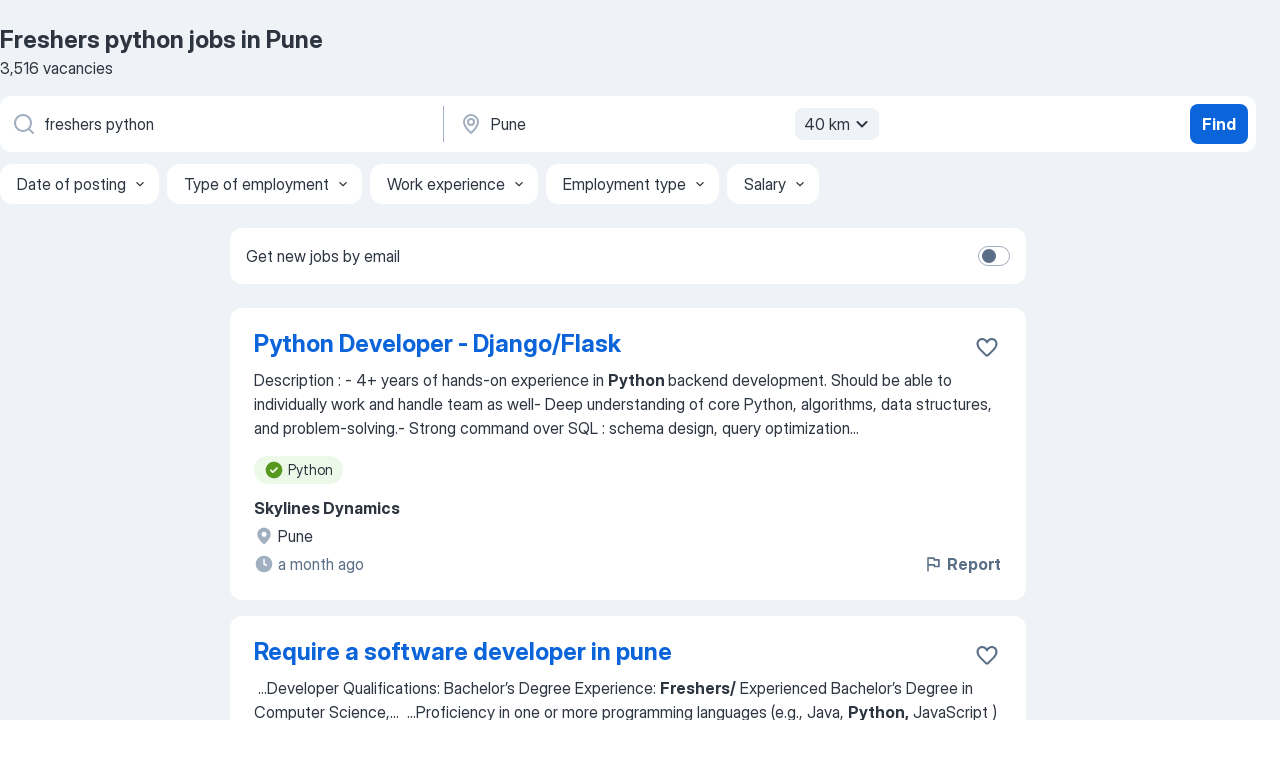

--- FILE ---
content_type: text/css
request_url: https://data-in.jooble.org/assets/fonts/segoe.css
body_size: 50
content:
@font-face {
  font-family: "Segoe";
  font-display: swap;
  font-style: normal;
  font-weight: normal;
  src: local("Segoe"), local("Segoe"),
    url("/assets/fonts/Segoe/Segoe.woff2") format("woff2"),
    url("/assets/fonts/Segoe/Segoe.woff") format("woff"),
    url("/assets/fonts/Segoe/Segoe.ttf") format("truetype"),
    url("/assets/fonts/Segoe/Segoe.svg#PTSans") format("svg");
}


--- FILE ---
content_type: application/javascript
request_url: https://in.jooble.org/assets/7907.40aaa28f8fa88de679a7.js
body_size: 215935
content:
/*! For license information please see 7907.40aaa28f8fa88de679a7.js.LICENSE.txt */
(self.__LOADABLE_LOADED_CHUNKS__=self.__LOADABLE_LOADED_CHUNKS__||[]).push([[7907],{73989:(e,t,n)=>{"use strict";function r(e){if(void 0===e)throw new ReferenceError("this hasn't been initialised - super() hasn't been called");return e}n.d(t,{Z:()=>r})},7560:(e,t,n)=>{"use strict";function r(){return r=Object.assign?Object.assign.bind():function(e){for(var t=1;t<arguments.length;t++){var n=arguments[t];for(var r in n)Object.prototype.hasOwnProperty.call(n,r)&&(e[r]=n[r])}return e},r.apply(this,arguments)}n.d(t,{Z:()=>r})},5491:(e,t,n)=>{"use strict";function r(e,t){return r=Object.setPrototypeOf?Object.setPrototypeOf.bind():function(e,t){return e.__proto__=t,e},r(e,t)}function o(e,t){e.prototype=Object.create(t.prototype),e.prototype.constructor=e,r(e,t)}n.d(t,{Z:()=>o})},5858:(e,t,n)=>{"use strict";function r(e){if(null==e)throw new TypeError("Cannot destructure "+e)}n.d(t,{Z:()=>r})},98283:(e,t,n)=>{"use strict";function r(e,t){if(null==e)return{};var n,r,o={},i=Object.keys(e);for(r=0;r<i.length;r++)n=i[r],t.indexOf(n)>=0||(o[n]=e[n]);return o}n.d(t,{Z:()=>r})},58527:e=>{function t(){return e.exports=t=Object.assign?Object.assign.bind():function(e){for(var t=1;t<arguments.length;t++){var n=arguments[t];for(var r in n)Object.prototype.hasOwnProperty.call(n,r)&&(e[r]=n[r])}return e},e.exports.__esModule=!0,e.exports.default=e.exports,t.apply(this,arguments)}e.exports=t,e.exports.__esModule=!0,e.exports.default=e.exports},14859:e=>{e.exports=function(e){return e&&e.__esModule?e:{default:e}},e.exports.__esModule=!0,e.exports.default=e.exports},93291:(e,t,n)=>{var r=n(58921).default;function o(e){if("function"!=typeof WeakMap)return null;var t=new WeakMap,n=new WeakMap;return(o=function(e){return e?n:t})(e)}e.exports=function(e,t){if(!t&&e&&e.__esModule)return e;if(null===e||"object"!=r(e)&&"function"!=typeof e)return{default:e};var n=o(t);if(n&&n.has(e))return n.get(e);var i={__proto__:null},a=Object.defineProperty&&Object.getOwnPropertyDescriptor;for(var u in e)if("default"!==u&&Object.prototype.hasOwnProperty.call(e,u)){var s=a?Object.getOwnPropertyDescriptor(e,u):null;s&&(s.get||s.set)?Object.defineProperty(i,u,s):i[u]=e[u]}return i.default=e,n&&n.set(e,i),i},e.exports.__esModule=!0,e.exports.default=e.exports},78834:e=>{e.exports=function(e,t){if(null==e)return{};var n,r,o={},i=Object.keys(e);for(r=0;r<i.length;r++)n=i[r],t.indexOf(n)>=0||(o[n]=e[n]);return o},e.exports.__esModule=!0,e.exports.default=e.exports},85073:e=>{e.exports=function(e,t){return t||(t=e.slice(0)),e.raw=t,e},e.exports.__esModule=!0,e.exports.default=e.exports},58921:e=>{function t(n){return e.exports=t="function"==typeof Symbol&&"symbol"==typeof Symbol.iterator?function(e){return typeof e}:function(e){return e&&"function"==typeof Symbol&&e.constructor===Symbol&&e!==Symbol.prototype?"symbol":typeof e},e.exports.__esModule=!0,e.exports.default=e.exports,t(n)}e.exports=t,e.exports.__esModule=!0,e.exports.default=e.exports},75443:(e,t)=>{"use strict";Object.defineProperty(t,"__esModule",{value:!0}),t.shouldPolyfill=void 0,t.shouldPolyfill=function(){return"undefined"==typeof Intl||!("getCanonicalLocales"in Intl)||"x-private"===Intl.getCanonicalLocales("und-x-private")[0]}},65147:(e,t)=>{"use strict";Object.defineProperty(t,"__esModule",{value:!0}),t.shouldPolyfill=void 0,t.shouldPolyfill=function(){return!("Locale"in Intl)||function(){try{return"x-private"===new Intl.Locale("und-x-private").toString()}catch(e){return!0}}()}},65176:(e,t)=>{"use strict";Object.defineProperty(t,"__esModule",{value:!0}),t.shouldPolyfill=void 0,t.shouldPolyfill=function(){return"undefined"==typeof Intl||!("NumberFormat"in Intl)||!function(){try{if("1E4 bits"!==new Intl.NumberFormat("en",{style:"unit",unit:"bit",unitDisplay:"long",notation:"scientific"}).format(1e4))return!1}catch(e){return!1}return!0}()||!Intl.NumberFormat.polyfilled&&!Intl.NumberFormat.supportedLocalesOf(["es"]).length}},44817:(e,t,n)=>{"use strict";function r(e,t){for(var n=t;;){if(e.has(n))return n;var r=n.lastIndexOf("-");if(!~r)return;r>=2&&"-"===n[r-2]&&(r-=2),n=n.slice(0,r)}}n.d(t,{t:()=>r})},37801:(e,t,n)=>{"use strict";n.d(t,{T:()=>i});var r=n(88954),o=n(44817);function i(e,t){for(var n=[],i=0,a=t;i<a.length;i++){var u=a[i].replace(r.p,""),s=(0,o.t)(e,u);s&&n.push(s)}return n}},51906:(e,t,n)=>{"use strict";n.d(t,{f:()=>a});var r=n(88954),o=n(44817);function i(e,t){(0,r.k)(2===t.length,"key must have 2 elements");var n=e.length,o="-".concat(t,"-"),i=e.indexOf(o);if(-1!==i){for(var a=i+4,u=a,s=a,c=!1;!c;){var l=e.indexOf("-",s);2===(-1===l?n-s:l-s)?c=!0:-1===l?(u=n,c=!0):(u=l,s=l+1)}return e.slice(a,u)}if(o="-".concat(t),-1!==(i=e.indexOf(o))&&i+3===n)return""}function a(e,t,n,a,u,s){var c;c="lookup"===n.localeMatcher?function(e,t,n){for(var i={locale:""},a=0,u=t;a<u.length;a++){var s=u[a],c=s.replace(r.p,""),l=(0,o.t)(e,c);if(l)return i.locale=l,s!==c&&(i.extension=s.slice(c.length+1,s.length)),i}return i.locale=n(),i}(e,t,s):function(e,t,n){var i,a={},u={},s={},c=new Set;e.forEach((function(e){var t=new Intl.Locale(e).minimize().toString(),n=Intl.getCanonicalLocales(e)[0]||e;a[t]=e,u[e]=e,s[n]=e,c.add(t),c.add(e),c.add(n)}));for(var l=0,f=t;l<f.length;l++){var p=f[l];if(i)break;var d=p.replace(r.p,"");if(e.has(d)){i=d;break}if(c.has(d)){i=d;break}var h=new Intl.Locale(d),v=h.maximize().toString(),g=h.minimize().toString();if(c.has(g)){i=g;break}i=(0,o.t)(c,v)}return i?{locale:u[i]||s[i]||a[i]||i}:{locale:n()}}(e,t,s);for(var l=c.locale,f={locale:"",dataLocale:l},p="-u",d=0,h=a;d<h.length;d++){var v=h[d];(0,r.k)(l in u,"Missing locale data for ".concat(l));var g=u[l];(0,r.k)("object"==typeof g&&null!==g,"locale data ".concat(v," must be an object"));var y=g[v];(0,r.k)(Array.isArray(y),"keyLocaleData for ".concat(v," must be an array"));var m=y[0];(0,r.k)("string"==typeof m||null===m,"value must be string or null but got ".concat(typeof m," in key ").concat(v));var b="";if(c.extension){var w=i(c.extension,v);void 0!==w&&(""!==w?~y.indexOf(w)&&(m=w,b="-".concat(v,"-").concat(m)):~w.indexOf("true")&&(m="true",b="-".concat(v)))}if(v in n){var _=n[v];(0,r.k)("string"==typeof _||null==_,"optionsValue must be String, Undefined or Null"),~y.indexOf(_)&&_!==m&&(m=_,b="")}f[v]=m,p+=b}if(p.length>2){var x=l.indexOf("-x-");if(-1===x)l+=p;else{var E=l.slice(0,x),S=l.slice(x,l.length);l=E+p+S}l=Intl.getCanonicalLocales(l)[0]}return f.locale=l,f}},88954:(e,t,n)=>{"use strict";n.d(t,{k:()=>o,p:()=>r});var r=/-u(?:-[0-9a-z]{2,8})+/gi;function o(e,t,n){if(void 0===n&&(n=Error),!e)throw new n(t)}},83440:(e,t,n)=>{"use strict";n.r(t),n.d(t,{LookupSupportedLocales:()=>o.T,ResolveLocale:()=>r.f,match:()=>i});var r=n(51906),o=n(37801);function i(e,t,n,o){var i=t.reduce((function(e,t){return e.add(t),e}),new Set);return(0,r.f)(i,function(e){return Intl.getCanonicalLocales(e)}(e),{localeMatcher:(null==o?void 0:o.algorithm)||"best fit"},[],{},(function(){return n})).locale}},23867:(e,t,n)=>{"use strict";Object.defineProperty(t,"__esModule",{value:!0}),t.shouldPolyfill=void 0;var r=n(83440),o=n(22596);t.shouldPolyfill=function(e){if(void 0===e&&(e="en"),!("PluralRules"in Intl)||"one"===new Intl.PluralRules("en",{minimumFractionDigits:2}).select(1)||!function(e){if(!e)return!0;var t=Array.isArray(e)?e:[e];return Intl.PluralRules.supportedLocalesOf(t).length===t.length}(e))return e?(0,r.match)([e],o.supportedLocales,"en"):void 0}},22596:(e,t)=>{"use strict";Object.defineProperty(t,"__esModule",{value:!0}),t.supportedLocales=void 0,t.supportedLocales=["af","ak","am","an","ar","ars","as","asa","ast","az","bal","be","bem","bez","bg","bho","bm","bn","bo","br","brx","bs","ca","ce","ceb","cgg","chr","ckb","cs","cy","da","de","doi","dsb","dv","dz","ee","el","en","eo","es","et","eu","fa","ff","fi","fil","fo","fr","fur","fy","ga","gd","gl","gsw","gu","guw","gv","ha","haw","he","hi","hnj","hr","hsb","hu","hy","ia","id","ig","ii","io","is","it","iu","ja","jbo","jgo","jmc","jv","jw","ka","kab","kaj","kcg","kde","kea","kk","kkj","kl","km","kn","ko","ks","ksb","ksh","ku","kw","ky","lag","lb","lg","lij","lkt","ln","lo","lt","lv","mas","mg","mgo","mk","ml","mn","mo","mr","ms","mt","my","nah","naq","nb","nd","ne","nl","nn","nnh","no","nqo","nr","nso","ny","nyn","om","or","os","osa","pa","pap","pcm","pl","prg","ps","pt-PT","pt","rm","ro","rof","ru","rwk","sah","saq","sat","sc","scn","sd","sdh","se","seh","ses","sg","sh","shi","si","sk","sl","sma","smi","smj","smn","sms","sn","so","sq","sr","ss","ssy","st","su","sv","sw","syr","ta","te","teo","th","ti","tig","tk","tl","tn","to","tpi","tr","ts","tzm","ug","uk","und","ur","uz","ve","vi","vo","vun","wa","wae","wo","xh","xog","yi","yo","yue","zh","zu"]},71824:(e,t)=>{"use strict";Object.defineProperty(t,"__esModule",{value:!0}),t.shouldPolyfill=void 0,t.shouldPolyfill=function(){return"undefined"==typeof Intl||!("RelativeTimeFormat"in Intl)}},42785:(e,t,n)=>{"use strict";function r(e,t,n){if(void 0===n&&(n=Error),!e)throw new n(t)}n.d(t,{k:()=>r})},45595:(e,t,n)=>{"use strict";n.d(t,{TA:()=>j,ZP:()=>P});var r=n(2784),o=n(98283),i=n(7560),a=n(73989),u=n(5491),s=n(48570),c=n(73463),l=n.n(c);function f(e,t){if(!e){var n=new Error("loadable: "+t);throw n.framesToPop=1,n.name="Invariant Violation",n}}function p(e){console.warn("loadable: "+e)}var d=r.createContext(),h="__LOADABLE_REQUIRED_CHUNKS__";function v(e){return""+e+h}var g={initialChunks:{}},y="PENDING",m="REJECTED";var b=function(e){return e};function w(e){var t=e.defaultResolveComponent,n=void 0===t?b:t,c=e.render,p=e.onLoad;function h(e,t){void 0===t&&(t={});var h=function(e){return"function"==typeof e?{requireAsync:e,resolve:function(){},chunkName:function(){}}:e}(e),v={};function b(e){return t.cacheKey?t.cacheKey(e):h.resolve?h.resolve(e):"static"}function w(e,r,o){var i=t.resolveComponent?t.resolveComponent(e,r):n(e);if(t.resolveComponent&&!(0,s.isValidElementType)(i))throw new Error("resolveComponent returned something that is not a React component!");return l()(o,i,{preload:!0}),i}var _=function(e){var t=function(t){return r.createElement(d.Consumer,null,(function(n){return r.createElement(e,Object.assign({__chunkExtractor:n},t))}))};return e.displayName&&(t.displayName=e.displayName+"WithChunkExtractor"),t}(function(e){function n(n){var r;return(r=e.call(this,n)||this).state={result:null,error:null,loading:!0,cacheKey:b(n)},f(!n.__chunkExtractor||h.requireSync,"SSR requires `@loadable/babel-plugin`, please install it"),n.__chunkExtractor?(!1===t.ssr||(h.requireAsync(n).catch((function(){return null})),r.loadSync(),n.__chunkExtractor.addChunk(h.chunkName(n))),(0,a.Z)(r)):(!1!==t.ssr&&(h.isReady&&h.isReady(n)||h.chunkName&&g.initialChunks[h.chunkName(n)])&&r.loadSync(),r)}(0,u.Z)(n,e),n.getDerivedStateFromProps=function(e,t){var n=b(e);return(0,i.Z)({},t,{cacheKey:n,loading:t.loading||t.cacheKey!==n})};var r=n.prototype;return r.componentDidMount=function(){this.mounted=!0;var e=this.getCache();e&&e.status===m&&this.setCache(),this.state.loading&&this.loadAsync()},r.componentDidUpdate=function(e,t){t.cacheKey!==this.state.cacheKey&&this.loadAsync()},r.componentWillUnmount=function(){this.mounted=!1},r.safeSetState=function(e,t){this.mounted&&this.setState(e,t)},r.getCacheKey=function(){return b(this.props)},r.getCache=function(){return v[this.getCacheKey()]},r.setCache=function(e){void 0===e&&(e=void 0),v[this.getCacheKey()]=e},r.triggerOnLoad=function(){var e=this;p&&setTimeout((function(){p(e.state.result,e.props)}))},r.loadSync=function(){if(this.state.loading)try{var e=w(h.requireSync(this.props),this.props,x);this.state.result=e,this.state.loading=!1}catch(e){console.error("loadable-components: failed to synchronously load component, which expected to be available",{fileName:h.resolve(this.props),chunkName:h.chunkName(this.props),error:e?e.message:e}),this.state.error=e}},r.loadAsync=function(){var e=this,t=this.resolveAsync();return t.then((function(t){var n=w(t,e.props,{Loadable:x});e.safeSetState({result:n,loading:!1},(function(){return e.triggerOnLoad()}))})).catch((function(t){return e.safeSetState({error:t,loading:!1})})),t},r.resolveAsync=function(){var e=this,t=this.props,n=(t.__chunkExtractor,t.forwardedRef,(0,o.Z)(t,["__chunkExtractor","forwardedRef"])),r=this.getCache();return r||((r=h.requireAsync(n)).status=y,this.setCache(r),r.then((function(){r.status="RESOLVED"}),(function(t){console.error("loadable-components: failed to asynchronously load component",{fileName:h.resolve(e.props),chunkName:h.chunkName(e.props),error:t?t.message:t}),r.status=m}))),r},r.render=function(){var e=this.props,n=e.forwardedRef,r=e.fallback,a=(e.__chunkExtractor,(0,o.Z)(e,["forwardedRef","fallback","__chunkExtractor"])),u=this.state,s=u.error,l=u.loading,f=u.result;if(t.suspense&&(this.getCache()||this.loadAsync()).status===y)throw this.loadAsync();if(s)throw s;var p=r||t.fallback||null;return l?p:c({fallback:p,result:f,options:t,props:(0,i.Z)({},a,{ref:n})})},n}(r.Component)),x=r.forwardRef((function(e,t){return r.createElement(_,Object.assign({forwardedRef:t},e))}));return x.displayName="Loadable",x.preload=function(e){h.requireAsync(e)},x.load=function(e){return h.requireAsync(e)},x}return{loadable:h,lazy:function(e,t){return h(e,(0,i.Z)({},t,{suspense:!0}))}}}var _=w({defaultResolveComponent:function(e){return e.__esModule?e.default:e.default||e},render:function(e){var t=e.result,n=e.props;return r.createElement(t,n)}}),x=_.loadable,E=_.lazy,S=w({onLoad:function(e,t){e&&t.forwardedRef&&("function"==typeof t.forwardedRef?t.forwardedRef(e):t.forwardedRef.current=e)},render:function(e){var t=e.result,n=e.props;return n.children?n.children(t):null}}),O=S.loadable,k=S.lazy,A="undefined"!=typeof window;function j(e,t){void 0===e&&(e=function(){});var n=void 0===t?{}:t,r=n.namespace,o=void 0===r?"":r,i=n.chunkLoadingGlobal,a=void 0===i?"__LOADABLE_LOADED_CHUNKS__":i;if(!A)return p("`loadableReady()` must be called in browser only"),e(),Promise.resolve();var u=null;if(A){var s=v(o),c=document.getElementById(s);if(c){u=JSON.parse(c.textContent);var l=document.getElementById(s+"_ext");if(!l)throw new Error("loadable-component: @loadable/server does not match @loadable/component");JSON.parse(l.textContent).namedChunks.forEach((function(e){g.initialChunks[e]=!0}))}}if(!u)return p("`loadableReady()` requires state, please use `getScriptTags` or `getScriptElements` server-side"),e(),Promise.resolve();var f=!1;return new Promise((function(e){window[a]=window[a]||[];var t=window[a],n=t.push.bind(t);function r(){u.every((function(e){return t.some((function(t){return t[0].indexOf(e)>-1}))}))&&(f||(f=!0,e()))}t.push=function(){n.apply(void 0,arguments),r()},r()})).then(e)}var T=x;T.lib=O,E.lib=k;const P=T},49461:(e,t,n)=>{"use strict";n.d(t,{He:()=>s,Ld:()=>_,eC:()=>f,f3:()=>u,iG:()=>l,rS:()=>d,sb:()=>g,ys:()=>a});var r=n(95488),o=n(2784);const i=Symbol.for("Animated:node"),a=e=>e&&e[i],u=(e,t)=>(0,r.dE)(e,i,t),s=e=>e&&e[i]&&e[i].getPayload();class c{constructor(){this.payload=void 0,u(this,this)}getPayload(){return this.payload||[]}}class l extends c{constructor(e){super(),this.done=!0,this.elapsedTime=void 0,this.lastPosition=void 0,this.lastVelocity=void 0,this.v0=void 0,this.durationProgress=0,this._value=e,r.is.num(this._value)&&(this.lastPosition=this._value)}static create(e){return new l(e)}getPayload(){return[this]}getValue(){return this._value}setValue(e,t){return r.is.num(e)&&(this.lastPosition=e,t&&(e=Math.round(e/t)*t,this.done&&(this.lastPosition=e))),this._value!==e&&(this._value=e,!0)}reset(){const{done:e}=this;this.done=!1,r.is.num(this._value)&&(this.elapsedTime=0,this.durationProgress=0,this.lastPosition=this._value,e&&(this.lastVelocity=null),this.v0=null)}}class f extends l{constructor(e){super(0),this._string=null,this._toString=void 0,this._toString=(0,r.mD)({output:[e,e]})}static create(e){return new f(e)}getValue(){let e=this._string;return null==e?this._string=this._toString(this._value):e}setValue(e){if(r.is.str(e)){if(e==this._string)return!1;this._string=e,this._value=1}else{if(!super.setValue(e))return!1;this._string=null}return!0}reset(e){e&&(this._toString=(0,r.mD)({output:[this.getValue(),e]})),this._value=0,super.reset()}}const p={dependencies:null};class d extends c{constructor(e){super(),this.source=e,this.setValue(e)}getValue(e){const t={};return(0,r.rU)(this.source,((n,o)=>{var a;(a=n)&&a[i]===a?t[o]=n.getValue(e):(0,r.j$)(n)?t[o]=(0,r.je)(n):e||(t[o]=n)})),t}setValue(e){this.source=e,this.payload=this._makePayload(e)}reset(){this.payload&&(0,r.S6)(this.payload,(e=>e.reset()))}_makePayload(e){if(e){const t=new Set;return(0,r.rU)(e,this._addToPayload,t),Array.from(t)}}_addToPayload(e){p.dependencies&&(0,r.j$)(e)&&p.dependencies.add(e);const t=s(e);t&&(0,r.S6)(t,(e=>this.add(e)))}}class h extends d{constructor(e){super(e)}static create(e){return new h(e)}getValue(){return this.source.map((e=>e.getValue()))}setValue(e){const t=this.getPayload();return e.length==t.length?t.map(((t,n)=>t.setValue(e[n]))).some(Boolean):(super.setValue(e.map(v)),!0)}}function v(e){return((0,r.Df)(e)?f:l).create(e)}function g(e){const t=a(e);return t?t.constructor:r.is.arr(e)?h:(0,r.Df)(e)?f:l}function y(){return y=Object.assign?Object.assign.bind():function(e){for(var t=1;t<arguments.length;t++){var n=arguments[t];for(var r in n)Object.prototype.hasOwnProperty.call(n,r)&&(e[r]=n[r])}return e},y.apply(this,arguments)}const m=(e,t)=>{const n=!r.is.fun(e)||e.prototype&&e.prototype.isReactComponent;return(0,o.forwardRef)(((i,a)=>{const u=(0,o.useRef)(null),s=n&&(0,o.useCallback)((e=>{u.current=function(e,t){e&&(r.is.fun(e)?e(t):e.current=t);return t}(a,e)}),[a]),[c,l]=function(e,t){const n=new Set;p.dependencies=n,e.style&&(e=y({},e,{style:t.createAnimatedStyle(e.style)}));return e=new d(e),p.dependencies=null,[e,n]}(i,t),f=(0,r.NW)(),h=()=>{const e=u.current;if(n&&!e)return;!1===(!!e&&t.applyAnimatedValues(e,c.getValue(!0)))&&f()},v=new b(h,l),g=(0,o.useRef)();(0,r.LI)((()=>(g.current=v,(0,r.S6)(l,(e=>(0,r.UI)(e,v))),()=>{g.current&&((0,r.S6)(g.current.deps,(e=>(0,r.iL)(e,g.current))),r.Wn.cancel(g.current.update))}))),(0,o.useEffect)(h,[]),(0,r.tf)((()=>()=>{const e=g.current;(0,r.S6)(e.deps,(t=>(0,r.iL)(t,e)))}));const m=t.getComponentProps(c.getValue());return o.createElement(e,y({},m,{ref:s}))}))};class b{constructor(e,t){this.update=e,this.deps=t}eventObserved(e){"change"==e.type&&r.Wn.write(this.update)}}const w=Symbol.for("AnimatedComponent"),_=(e,{applyAnimatedValues:t=(()=>!1),createAnimatedStyle:n=(e=>new d(e)),getComponentProps:o=(e=>e)}={})=>{const i={applyAnimatedValues:t,createAnimatedStyle:n,getComponentProps:o},a=e=>{const t=x(e)||"Anonymous";return(e=r.is.str(e)?a[e]||(a[e]=m(e,i)):e[w]||(e[w]=m(e,i))).displayName=`Animated(${t})`,e};return(0,r.rU)(e,((t,n)=>{r.is.arr(e)&&(n=x(t)),a[n]=a(t)})),{animated:a}},x=e=>r.is.str(e)?e:e&&r.is.str(e.displayName)?e.displayName:r.is.fun(e)&&e.name||null},39557:(e,t,n)=>{"use strict";n.d(t,{Globals:()=>r.OH,config:()=>_,useSpring:()=>Oe,useSprings:()=>Se,useTransition:()=>Ae});var r=n(95488),o=n(2784),i=n(49461);function a(){return a=Object.assign?Object.assign.bind():function(e){for(var t=1;t<arguments.length;t++){var n=arguments[t];for(var r in n)Object.prototype.hasOwnProperty.call(n,r)&&(e[r]=n[r])}return e},a.apply(this,arguments)}function u(e,...t){return r.is.fun(e)?e(...t):e}const s=(e,t)=>!0===e||!!(t&&e&&(r.is.fun(e)?e(t):(0,r.qo)(e).includes(t))),c=(e,t)=>r.is.obj(e)?t&&e[t]:e,l=(e,t)=>!0===e.default?e[t]:e.default?e.default[t]:void 0,f=e=>e,p=(e,t=f)=>{let n=d;e.default&&!0!==e.default&&(e=e.default,n=Object.keys(e));const o={};for(const i of n){const n=t(e[i],i);r.is.und(n)||(o[i]=n)}return o},d=["config","onProps","onStart","onChange","onPause","onResume","onRest"],h={config:1,from:1,to:1,ref:1,loop:1,reset:1,pause:1,cancel:1,reverse:1,immediate:1,default:1,delay:1,onProps:1,onStart:1,onChange:1,onPause:1,onResume:1,onRest:1,onResolve:1,items:1,trail:1,sort:1,expires:1,initial:1,enter:1,update:1,leave:1,children:1,onDestroyed:1,keys:1,callId:1,parentId:1};function v(e){const t=function(e){const t={};let n=0;if((0,r.rU)(e,((e,r)=>{h[r]||(t[r]=e,n++)})),n)return t}(e);if(t){const n={to:t};return(0,r.rU)(e,((e,r)=>r in t||(n[r]=e))),n}return a({},e)}function g(e){return e=(0,r.je)(e),r.is.arr(e)?e.map(g):(0,r.Df)(e)?r.OH.createStringInterpolator({range:[0,1],output:[e,e]})(1):e}function y(e){for(const t in e)return!0;return!1}function m(e){return r.is.fun(e)||r.is.arr(e)&&r.is.obj(e[0])}function b(e,t){var n;null==(n=e.ref)||n.delete(e),null==t||t.delete(e)}function w(e,t){var n;t&&e.ref!==t&&(null==(n=e.ref)||n.delete(e),t.add(e),e.ref=t)}const _={default:{tension:170,friction:26},gentle:{tension:120,friction:14},wobbly:{tension:180,friction:12},stiff:{tension:210,friction:20},slow:{tension:280,friction:60},molasses:{tension:280,friction:120}},x=1.70158,E=1.525*x,S=x+1,O=2*Math.PI/3,k=2*Math.PI/4.5,A=e=>{const t=7.5625,n=2.75;return e<1/n?t*e*e:e<2/n?t*(e-=1.5/n)*e+.75:e<2.5/n?t*(e-=2.25/n)*e+.9375:t*(e-=2.625/n)*e+.984375},j={linear:e=>e,easeInQuad:e=>e*e,easeOutQuad:e=>1-(1-e)*(1-e),easeInOutQuad:e=>e<.5?2*e*e:1-Math.pow(-2*e+2,2)/2,easeInCubic:e=>e*e*e,easeOutCubic:e=>1-Math.pow(1-e,3),easeInOutCubic:e=>e<.5?4*e*e*e:1-Math.pow(-2*e+2,3)/2,easeInQuart:e=>e*e*e*e,easeOutQuart:e=>1-Math.pow(1-e,4),easeInOutQuart:e=>e<.5?8*e*e*e*e:1-Math.pow(-2*e+2,4)/2,easeInQuint:e=>e*e*e*e*e,easeOutQuint:e=>1-Math.pow(1-e,5),easeInOutQuint:e=>e<.5?16*e*e*e*e*e:1-Math.pow(-2*e+2,5)/2,easeInSine:e=>1-Math.cos(e*Math.PI/2),easeOutSine:e=>Math.sin(e*Math.PI/2),easeInOutSine:e=>-(Math.cos(Math.PI*e)-1)/2,easeInExpo:e=>0===e?0:Math.pow(2,10*e-10),easeOutExpo:e=>1===e?1:1-Math.pow(2,-10*e),easeInOutExpo:e=>0===e?0:1===e?1:e<.5?Math.pow(2,20*e-10)/2:(2-Math.pow(2,-20*e+10))/2,easeInCirc:e=>1-Math.sqrt(1-Math.pow(e,2)),easeOutCirc:e=>Math.sqrt(1-Math.pow(e-1,2)),easeInOutCirc:e=>e<.5?(1-Math.sqrt(1-Math.pow(2*e,2)))/2:(Math.sqrt(1-Math.pow(-2*e+2,2))+1)/2,easeInBack:e=>S*e*e*e-x*e*e,easeOutBack:e=>1+S*Math.pow(e-1,3)+x*Math.pow(e-1,2),easeInOutBack:e=>e<.5?Math.pow(2*e,2)*(7.189819*e-E)/2:(Math.pow(2*e-2,2)*((E+1)*(2*e-2)+E)+2)/2,easeInElastic:e=>0===e?0:1===e?1:-Math.pow(2,10*e-10)*Math.sin((10*e-10.75)*O),easeOutElastic:e=>0===e?0:1===e?1:Math.pow(2,-10*e)*Math.sin((10*e-.75)*O)+1,easeInOutElastic:e=>0===e?0:1===e?1:e<.5?-Math.pow(2,20*e-10)*Math.sin((20*e-11.125)*k)/2:Math.pow(2,-20*e+10)*Math.sin((20*e-11.125)*k)/2+1,easeInBounce:e=>1-A(1-e),easeOutBounce:A,easeInOutBounce:e=>e<.5?(1-A(1-2*e))/2:(1+A(2*e-1))/2},T=a({},_.default,{mass:1,damping:1,easing:j.linear,clamp:!1});class P{constructor(){this.tension=void 0,this.friction=void 0,this.frequency=void 0,this.damping=void 0,this.mass=void 0,this.velocity=0,this.restVelocity=void 0,this.precision=void 0,this.progress=void 0,this.duration=void 0,this.easing=void 0,this.clamp=void 0,this.bounce=void 0,this.decay=void 0,this.round=void 0,Object.assign(this,T)}}function C(e,t){if(r.is.und(t.decay)){const n=!r.is.und(t.tension)||!r.is.und(t.friction);!n&&r.is.und(t.frequency)&&r.is.und(t.damping)&&r.is.und(t.mass)||(e.duration=void 0,e.decay=void 0),n&&(e.frequency=void 0)}else e.duration=void 0}const R=[];class I{constructor(){this.changed=!1,this.values=R,this.toValues=null,this.fromValues=R,this.to=void 0,this.from=void 0,this.config=new P,this.immediate=!1}}function F(e,{key:t,props:n,defaultProps:o,state:i,actions:c}){return new Promise(((l,f)=>{var p;let d,h,v=s(null!=(p=n.cancel)?p:null==o?void 0:o.cancel,t);if(v)m();else{r.is.und(n.pause)||(i.paused=s(n.pause,t));let e=null==o?void 0:o.pause;!0!==e&&(e=i.paused||s(e,t)),d=u(n.delay||0,t),e?(i.resumeQueue.add(y),c.pause()):(c.resume(),y())}function g(){i.resumeQueue.add(y),i.timeouts.delete(h),h.cancel(),d=h.time-r.Wn.now()}function y(){d>0&&!r.OH.skipAnimation?(i.delayed=!0,h=r.Wn.setTimeout(m,d),i.pauseQueue.add(g),i.timeouts.add(h)):m()}function m(){i.delayed&&(i.delayed=!1),i.pauseQueue.delete(g),i.timeouts.delete(h),e<=(i.cancelId||0)&&(v=!0);try{c.start(a({},n,{callId:e,cancel:v}),l)}catch(e){f(e)}}}))}const M=(e,t)=>1==t.length?t[0]:t.some((e=>e.cancelled))?N(e.get()):t.every((e=>e.noop))?L(e.get()):D(e.get(),t.every((e=>e.finished))),L=e=>({value:e,noop:!0,finished:!0,cancelled:!1}),D=(e,t,n=!1)=>({value:e,finished:t,cancelled:n}),N=e=>({value:e,cancelled:!0,finished:!1});function U(e,t,n,o){const{callId:i,parentId:u,onRest:s}=t,{asyncTo:c,promise:l}=n;return u||e!==c||t.reset?n.promise=(async()=>{n.asyncId=i,n.asyncTo=e;const f=p(t,((e,t)=>"onRest"===t?void 0:e));let d,h;const v=new Promise(((e,t)=>(d=e,h=t))),g=e=>{const t=i<=(n.cancelId||0)&&N(o)||i!==n.asyncId&&D(o,!1);if(t)throw e.result=t,h(e),e},y=(e,t)=>{const u=new $,s=new B;return(async()=>{if(r.OH.skipAnimation)throw z(n),s.result=D(o,!1),h(s),s;g(u);const c=r.is.obj(e)?a({},e):a({},t,{to:e});c.parentId=i,(0,r.rU)(f,((e,t)=>{r.is.und(c[t])&&(c[t]=e)}));const l=await o.start(c);return g(u),n.paused&&await new Promise((e=>{n.resumeQueue.add(e)})),l})()};let m;if(r.OH.skipAnimation)return z(n),D(o,!1);try{let t;t=r.is.arr(e)?(async e=>{for(const t of e)await y(t)})(e):Promise.resolve(e(y,o.stop.bind(o))),await Promise.all([t.then(d),v]),m=D(o.get(),!0,!1)}catch(e){if(e instanceof $)m=e.result;else{if(!(e instanceof B))throw e;m=e.result}}finally{i==n.asyncId&&(n.asyncId=u,n.asyncTo=u?c:void 0,n.promise=u?l:void 0)}return r.is.fun(s)&&r.Wn.batchedUpdates((()=>{s(m,o,o.item)})),m})():l}function z(e,t){(0,r.yl)(e.timeouts,(e=>e.cancel())),e.pauseQueue.clear(),e.resumeQueue.clear(),e.asyncId=e.asyncTo=e.promise=void 0,t&&(e.cancelId=t)}class $ extends Error{constructor(){super("An async animation has been interrupted. You see this error because you forgot to use `await` or `.catch(...)` on its returned promise."),this.result=void 0}}class B extends Error{constructor(){super("SkipAnimationSignal"),this.result=void 0}}const V=e=>e instanceof W;let q=1;class W extends r.B0{constructor(...e){super(...e),this.id=q++,this.key=void 0,this._priority=0}get priority(){return this._priority}set priority(e){this._priority!=e&&(this._priority=e,this._onPriorityChange(e))}get(){const e=(0,i.ys)(this);return e&&e.getValue()}to(...e){return r.OH.to(this,e)}interpolate(...e){return(0,r.LW)(),r.OH.to(this,e)}toJSON(){return this.get()}observerAdded(e){1==e&&this._attach()}observerRemoved(e){0==e&&this._detach()}_attach(){}_detach(){}_onChange(e,t=!1){(0,r.k0)(this,{type:"change",parent:this,value:e,idle:t})}_onPriorityChange(e){this.idle||r.fT.sort(this),(0,r.k0)(this,{type:"priority",parent:this,priority:e})}}const H=Symbol.for("SpringPhase"),Z=e=>(1&e[H])>0,G=e=>(2&e[H])>0,K=e=>(4&e[H])>0,Q=(e,t)=>t?e[H]|=3:e[H]&=-3,Y=(e,t)=>t?e[H]|=4:e[H]&=-5;class X extends W{constructor(e,t){if(super(),this.key=void 0,this.animation=new I,this.queue=void 0,this.defaultProps={},this._state={paused:!1,delayed:!1,pauseQueue:new Set,resumeQueue:new Set,timeouts:new Set},this._pendingCalls=new Set,this._lastCallId=0,this._lastToId=0,this._memoizedDuration=0,!r.is.und(e)||!r.is.und(t)){const n=r.is.obj(e)?a({},e):a({},t,{from:e});r.is.und(n.default)&&(n.default=!0),this.start(n)}}get idle(){return!(G(this)||this._state.asyncTo)||K(this)}get goal(){return(0,r.je)(this.animation.to)}get velocity(){const e=(0,i.ys)(this);return e instanceof i.iG?e.lastVelocity||0:e.getPayload().map((e=>e.lastVelocity||0))}get hasAnimated(){return Z(this)}get isAnimating(){return G(this)}get isPaused(){return K(this)}get isDelayed(){return this._state.delayed}advance(e){let t=!0,n=!1;const o=this.animation;let{config:a,toValues:u}=o;const s=(0,i.He)(o.to);!s&&(0,r.j$)(o.to)&&(u=(0,r.qo)((0,r.je)(o.to))),o.values.forEach(((c,l)=>{if(c.done)return;const f=c.constructor==i.eC?1:s?s[l].lastPosition:u[l];let p=o.immediate,d=f;if(!p){if(d=c.lastPosition,a.tension<=0)return void(c.done=!0);let t=c.elapsedTime+=e;const n=o.fromValues[l],i=null!=c.v0?c.v0:c.v0=r.is.arr(a.velocity)?a.velocity[l]:a.velocity;let u;const s=a.precision||(n==f?.005:Math.min(1,.001*Math.abs(f-n)));if(r.is.und(a.duration))if(a.decay){const e=!0===a.decay?.998:a.decay,r=Math.exp(-(1-e)*t);d=n+i/(1-e)*(1-r),p=Math.abs(c.lastPosition-d)<=s,u=i*r}else{u=null==c.lastVelocity?i:c.lastVelocity;const t=a.restVelocity||s/10,o=a.clamp?0:a.bounce,l=!r.is.und(o),h=n==f?c.v0>0:n<f;let v,g=!1;const y=1,m=Math.ceil(e/y);for(let e=0;e<m&&(v=Math.abs(u)>t,v||(p=Math.abs(f-d)<=s,!p));++e){l&&(g=d==f||d>f==h,g&&(u=-u*o,d=f));u+=(1e-6*-a.tension*(d-f)+.001*-a.friction*u)/a.mass*y,d+=u*y}}else{let r=1;a.duration>0&&(this._memoizedDuration!==a.duration&&(this._memoizedDuration=a.duration,c.durationProgress>0&&(c.elapsedTime=a.duration*c.durationProgress,t=c.elapsedTime+=e)),r=(a.progress||0)+t/this._memoizedDuration,r=r>1?1:r<0?0:r,c.durationProgress=r),d=n+a.easing(r)*(f-n),u=(d-c.lastPosition)/e,p=1==r}c.lastVelocity=u,Number.isNaN(d)&&(console.warn("Got NaN while animating:",this),p=!0)}s&&!s[l].done&&(p=!1),p?c.done=!0:t=!1,c.setValue(d,a.round)&&(n=!0)}));const c=(0,i.ys)(this),l=c.getValue();if(t){const e=(0,r.je)(o.to);l===e&&!n||a.decay?n&&a.decay&&this._onChange(l):(c.setValue(e),this._onChange(e)),this._stop()}else n&&this._onChange(l)}set(e){return r.Wn.batchedUpdates((()=>{this._stop(),this._focus(e),this._set(e)})),this}pause(){this._update({pause:!0})}resume(){this._update({pause:!1})}finish(){if(G(this)){const{to:e,config:t}=this.animation;r.Wn.batchedUpdates((()=>{this._onStart(),t.decay||this._set(e,!1),this._stop()}))}return this}update(e){return(this.queue||(this.queue=[])).push(e),this}start(e,t){let n;return r.is.und(e)?(n=this.queue||[],this.queue=[]):n=[r.is.obj(e)?e:a({},t,{to:e})],Promise.all(n.map((e=>this._update(e)))).then((e=>M(this,e)))}stop(e){const{to:t}=this.animation;return this._focus(this.get()),z(this._state,e&&this._lastCallId),r.Wn.batchedUpdates((()=>this._stop(t,e))),this}reset(){this._update({reset:!0})}eventObserved(e){"change"==e.type?this._start():"priority"==e.type&&(this.priority=e.priority+1)}_prepareNode(e){const t=this.key||"";let{to:n,from:o}=e;n=r.is.obj(n)?n[t]:n,(null==n||m(n))&&(n=void 0),o=r.is.obj(o)?o[t]:o,null==o&&(o=void 0);const a={to:n,from:o};return Z(this)||(e.reverse&&([n,o]=[o,n]),o=(0,r.je)(o),r.is.und(o)?(0,i.ys)(this)||this._set(n):this._set(o)),a}_update(e,t){let n=a({},e);const{key:o,defaultProps:i}=this;n.default&&Object.assign(i,p(n,((e,t)=>/^on/.test(t)?c(e,o):e))),ie(this,n,"onProps"),ae(this,"onProps",n,this);const u=this._prepareNode(n);if(Object.isFrozen(this))throw Error("Cannot animate a `SpringValue` object that is frozen. Did you forget to pass your component to `animated(...)` before animating its props?");const s=this._state;return F(++this._lastCallId,{key:o,props:n,defaultProps:i,state:s,actions:{pause:()=>{K(this)||(Y(this,!0),(0,r.bl)(s.pauseQueue),ae(this,"onPause",D(this,J(this,this.animation.to)),this))},resume:()=>{K(this)&&(Y(this,!1),G(this)&&this._resume(),(0,r.bl)(s.resumeQueue),ae(this,"onResume",D(this,J(this,this.animation.to)),this))},start:this._merge.bind(this,u)}}).then((e=>{if(n.loop&&e.finished&&(!t||!e.noop)){const e=ee(n);if(e)return this._update(e,!0)}return e}))}_merge(e,t,n){if(t.cancel)return this.stop(!0),n(N(this));const o=!r.is.und(e.to),c=!r.is.und(e.from);if(o||c){if(!(t.callId>this._lastToId))return n(N(this));this._lastToId=t.callId}const{key:l,defaultProps:f,animation:p}=this,{to:d,from:h}=p;let{to:v=d,from:y=h}=e;!c||o||t.default&&!r.is.und(v)||(v=y),t.reverse&&([v,y]=[y,v]);const b=!(0,r.Xy)(y,h);b&&(p.from=y),y=(0,r.je)(y);const w=!(0,r.Xy)(v,d);w&&this._focus(v);const _=m(t.to),{config:x}=p,{decay:E,velocity:S}=x;(o||c)&&(x.velocity=0),t.config&&!_&&function(e,t,n){n&&(C(n=a({},n),t),t=a({},n,t)),C(e,t),Object.assign(e,t);for(const t in T)null==e[t]&&(e[t]=T[t]);let{mass:o,frequency:i,damping:u}=e;r.is.und(i)||(i<.01&&(i=.01),u<0&&(u=0),e.tension=Math.pow(2*Math.PI/i,2)*o,e.friction=4*Math.PI*u*o/i)}(x,u(t.config,l),t.config!==f.config?u(f.config,l):void 0);let O=(0,i.ys)(this);if(!O||r.is.und(v))return n(D(this,!0));const k=r.is.und(t.reset)?c&&!t.default:!r.is.und(y)&&s(t.reset,l),A=k?y:this.get(),j=g(v),P=r.is.num(j)||r.is.arr(j)||(0,r.Df)(j),R=!_&&(!P||s(f.immediate||t.immediate,l));if(w){const e=(0,i.sb)(v);if(e!==O.constructor){if(!R)throw Error(`Cannot animate between ${O.constructor.name} and ${e.name}, as the "to" prop suggests`);O=this._set(j)}}const I=O.constructor;let F=(0,r.j$)(v),M=!1;if(!F){const e=k||!Z(this)&&b;(w||e)&&(M=(0,r.Xy)(g(A),j),F=!M),((0,r.Xy)(p.immediate,R)||R)&&(0,r.Xy)(x.decay,E)&&(0,r.Xy)(x.velocity,S)||(F=!0)}if(M&&G(this)&&(p.changed&&!k?F=!0:F||this._stop(d)),!_&&((F||(0,r.j$)(d))&&(p.values=O.getPayload(),p.toValues=(0,r.j$)(v)?null:I==i.eC?[1]:(0,r.qo)(j)),p.immediate!=R&&(p.immediate=R,R||k||this._set(d)),F)){const{onRest:e}=p;(0,r.S6)(oe,(e=>ie(this,t,e)));const o=D(this,J(this,d));(0,r.bl)(this._pendingCalls,o),this._pendingCalls.add(n),p.changed&&r.Wn.batchedUpdates((()=>{p.changed=!k,null==e||e(o,this),k?u(f.onRest,o):null==p.onStart||p.onStart(o,this)}))}k&&this._set(A),_?n(U(t.to,t,this._state,this)):F?this._start():G(this)&&!w?this._pendingCalls.add(n):n(L(A))}_focus(e){const t=this.animation;e!==t.to&&((0,r.Ll)(this)&&this._detach(),t.to=e,(0,r.Ll)(this)&&this._attach())}_attach(){let e=0;const{to:t}=this.animation;(0,r.j$)(t)&&((0,r.UI)(t,this),V(t)&&(e=t.priority+1)),this.priority=e}_detach(){const{to:e}=this.animation;(0,r.j$)(e)&&(0,r.iL)(e,this)}_set(e,t=!0){const n=(0,r.je)(e);if(!r.is.und(n)){const e=(0,i.ys)(this);if(!e||!(0,r.Xy)(n,e.getValue())){const o=(0,i.sb)(n);e&&e.constructor==o?e.setValue(n):(0,i.f3)(this,o.create(n)),e&&r.Wn.batchedUpdates((()=>{this._onChange(n,t)}))}}return(0,i.ys)(this)}_onStart(){const e=this.animation;e.changed||(e.changed=!0,ae(this,"onStart",D(this,J(this,e.to)),this))}_onChange(e,t){t||(this._onStart(),u(this.animation.onChange,e,this)),u(this.defaultProps.onChange,e,this),super._onChange(e,t)}_start(){const e=this.animation;(0,i.ys)(this).reset((0,r.je)(e.to)),e.immediate||(e.fromValues=e.values.map((e=>e.lastPosition))),G(this)||(Q(this,!0),K(this)||this._resume())}_resume(){r.OH.skipAnimation?this.finish():r.fT.start(this)}_stop(e,t){if(G(this)){Q(this,!1);const n=this.animation;(0,r.S6)(n.values,(e=>{e.done=!0})),n.toValues&&(n.onChange=n.onPause=n.onResume=void 0),(0,r.k0)(this,{type:"idle",parent:this});const o=t?N(this.get()):D(this.get(),J(this,null!=e?e:n.to));(0,r.bl)(this._pendingCalls,o),n.changed&&(n.changed=!1,ae(this,"onRest",o,this))}}}function J(e,t){const n=g(t),o=g(e.get());return(0,r.Xy)(o,n)}function ee(e,t=e.loop,n=e.to){let r=u(t);if(r){const o=!0!==r&&v(r),i=(o||e).reverse,u=!o||o.reset;return te(a({},e,{loop:t,default:!1,pause:void 0,to:!i||m(n)?n:void 0,from:u?e.from:void 0,reset:u},o))}}function te(e){const{to:t,from:n}=e=v(e),o=new Set;return r.is.obj(t)&&re(t,o),r.is.obj(n)&&re(n,o),e.keys=o.size?Array.from(o):null,e}function ne(e){const t=te(e);return r.is.und(t.default)&&(t.default=p(t)),t}function re(e,t){(0,r.rU)(e,((e,n)=>null!=e&&t.add(n)))}const oe=["onStart","onRest","onChange","onPause","onResume"];function ie(e,t,n){e.animation[n]=t[n]!==l(t,n)?c(t[n],e.key):void 0}function ae(e,t,...n){var r,o,i,a;null==(r=(o=e.animation)[t])||r.call(o,...n),null==(i=(a=e.defaultProps)[t])||i.call(a,...n)}const ue=["onStart","onChange","onRest"];let se=1;class ce{constructor(e,t){this.id=se++,this.springs={},this.queue=[],this.ref=void 0,this._flush=void 0,this._initialProps=void 0,this._lastAsyncId=0,this._active=new Set,this._changed=new Set,this._started=!1,this._item=void 0,this._state={paused:!1,pauseQueue:new Set,resumeQueue:new Set,timeouts:new Set},this._events={onStart:new Map,onChange:new Map,onRest:new Map},this._onFrame=this._onFrame.bind(this),t&&(this._flush=t),e&&this.start(a({default:!0},e))}get idle(){return!this._state.asyncTo&&Object.values(this.springs).every((e=>e.idle&&!e.isDelayed&&!e.isPaused))}get item(){return this._item}set item(e){this._item=e}get(){const e={};return this.each(((t,n)=>e[n]=t.get())),e}set(e){for(const t in e){const n=e[t];r.is.und(n)||this.springs[t].set(n)}}update(e){return e&&this.queue.push(te(e)),this}start(e){let{queue:t}=this;return e?t=(0,r.qo)(e).map(te):this.queue=[],this._flush?this._flush(this,t):(ge(this,t),le(this,t))}stop(e,t){if(e!==!!e&&(t=e),t){const n=this.springs;(0,r.S6)((0,r.qo)(t),(t=>n[t].stop(!!e)))}else z(this._state,this._lastAsyncId),this.each((t=>t.stop(!!e)));return this}pause(e){if(r.is.und(e))this.start({pause:!0});else{const t=this.springs;(0,r.S6)((0,r.qo)(e),(e=>t[e].pause()))}return this}resume(e){if(r.is.und(e))this.start({pause:!1});else{const t=this.springs;(0,r.S6)((0,r.qo)(e),(e=>t[e].resume()))}return this}each(e){(0,r.rU)(this.springs,e)}_onFrame(){const{onStart:e,onChange:t,onRest:n}=this._events,o=this._active.size>0,i=this._changed.size>0;(o&&!this._started||i&&!this._started)&&(this._started=!0,(0,r.yl)(e,(([e,t])=>{t.value=this.get(),e(t,this,this._item)})));const a=!o&&this._started,u=i||a&&n.size?this.get():null;i&&t.size&&(0,r.yl)(t,(([e,t])=>{t.value=u,e(t,this,this._item)})),a&&(this._started=!1,(0,r.yl)(n,(([e,t])=>{t.value=u,e(t,this,this._item)})))}eventObserved(e){if("change"==e.type)this._changed.add(e.parent),e.idle||this._active.add(e.parent);else{if("idle"!=e.type)return;this._active.delete(e.parent)}r.Wn.onFrame(this._onFrame)}}function le(e,t){return Promise.all(t.map((t=>fe(e,t)))).then((t=>M(e,t)))}async function fe(e,t,n){const{keys:o,to:i,from:a,loop:u,onRest:s,onResolve:c}=t,f=r.is.obj(t.default)&&t.default;u&&(t.loop=!1),!1===i&&(t.to=null),!1===a&&(t.from=null);const p=r.is.arr(i)||r.is.fun(i)?i:void 0;p?(t.to=void 0,t.onRest=void 0,f&&(f.onRest=void 0)):(0,r.S6)(ue,(n=>{const o=t[n];if(r.is.fun(o)){const r=e._events[n];t[n]=({finished:e,cancelled:t})=>{const n=r.get(o);n?(e||(n.finished=!1),t&&(n.cancelled=!0)):r.set(o,{value:null,finished:e||!1,cancelled:t||!1})},f&&(f[n]=t[n])}}));const d=e._state;t.pause===!d.paused?(d.paused=t.pause,(0,r.bl)(t.pause?d.pauseQueue:d.resumeQueue)):d.paused&&(t.pause=!0);const h=(o||Object.keys(e.springs)).map((n=>e.springs[n].start(t))),v=!0===t.cancel||!0===l(t,"cancel");(p||v&&d.asyncId)&&h.push(F(++e._lastAsyncId,{props:t,state:d,actions:{pause:r.ZT,resume:r.ZT,start(t,n){v?(z(d,e._lastAsyncId),n(N(e))):(t.onRest=s,n(U(p,t,d,e)))}}})),d.paused&&await new Promise((e=>{d.resumeQueue.add(e)}));const g=M(e,await Promise.all(h));if(u&&g.finished&&(!n||!g.noop)){const n=ee(t,u,i);if(n)return ge(e,[n]),fe(e,n,!0)}return c&&r.Wn.batchedUpdates((()=>c(g,e,e.item))),g}function pe(e,t){const n=a({},e.springs);return t&&(0,r.S6)((0,r.qo)(t),(e=>{r.is.und(e.keys)&&(e=te(e)),r.is.obj(e.to)||(e=a({},e,{to:void 0})),ve(n,e,(e=>he(e)))})),de(e,n),n}function de(e,t){(0,r.rU)(t,((t,n)=>{e.springs[n]||(e.springs[n]=t,(0,r.UI)(t,e))}))}function he(e,t){const n=new X;return n.key=e,t&&(0,r.UI)(n,t),n}function ve(e,t,n){t.keys&&(0,r.S6)(t.keys,(r=>{(e[r]||(e[r]=n(r)))._prepareNode(t)}))}function ge(e,t){(0,r.S6)(t,(t=>{ve(e.springs,t,(t=>he(t,e)))}))}function ye(e,t){if(null==e)return{};var n,r,o={},i=Object.keys(e);for(r=0;r<i.length;r++)n=i[r],t.indexOf(n)>=0||(o[n]=e[n]);return o}const me=["children"],be=e=>{let{children:t}=e,n=ye(e,me);const i=(0,o.useContext)(we),a=n.pause||!!i.pause,u=n.immediate||!!i.immediate;n=(0,r.Pr)((()=>({pause:a,immediate:u})),[a,u]);const{Provider:s}=we;return o.createElement(s,{value:n},t)},we=(_e=be,xe={},Object.assign(_e,o.createContext(xe)),_e.Provider._context=_e,_e.Consumer._context=_e,_e);var _e,xe;be.Provider=we.Provider,be.Consumer=we.Consumer;const Ee=()=>{const e=[],t=function(t){(0,r.ZR)();const o=[];return(0,r.S6)(e,((e,i)=>{if(r.is.und(t))o.push(e.start());else{const r=n(t,e,i);r&&o.push(e.start(r))}})),o};t.current=e,t.add=function(t){e.includes(t)||e.push(t)},t.delete=function(t){const n=e.indexOf(t);~n&&e.splice(n,1)},t.pause=function(){return(0,r.S6)(e,(e=>e.pause(...arguments))),this},t.resume=function(){return(0,r.S6)(e,(e=>e.resume(...arguments))),this},t.set=function(t){(0,r.S6)(e,(e=>e.set(t)))},t.start=function(t){const n=[];return(0,r.S6)(e,((e,o)=>{if(r.is.und(t))n.push(e.start());else{const r=this._getProps(t,e,o);r&&n.push(e.start(r))}})),n},t.stop=function(){return(0,r.S6)(e,(e=>e.stop(...arguments))),this},t.update=function(t){return(0,r.S6)(e,((e,n)=>e.update(this._getProps(t,e,n)))),this};const n=function(e,t,n){return r.is.fun(e)?e(n,t):e};return t._getProps=n,t};function Se(e,t,n){const i=r.is.fun(t)&&t;i&&!n&&(n=[]);const u=(0,o.useMemo)((()=>i||3==arguments.length?Ee():void 0),[]),s=(0,o.useRef)(0),c=(0,r.NW)(),l=(0,o.useMemo)((()=>({ctrls:[],queue:[],flush(e,t){const n=pe(e,t);return s.current>0&&!l.queue.length&&!Object.keys(n).some((t=>!e.springs[t]))?le(e,t):new Promise((r=>{de(e,n),l.queue.push((()=>{r(le(e,t))})),c()}))}})),[]),f=(0,o.useRef)([...l.ctrls]),p=[],d=(0,r.zH)(e)||0;function h(e,n){for(let r=e;r<n;r++){const e=f.current[r]||(f.current[r]=new ce(null,l.flush)),n=i?i(r,e):t[r];n&&(p[r]=ne(n))}}(0,o.useMemo)((()=>{(0,r.S6)(f.current.slice(e,d),(e=>{b(e,u),e.stop(!0)})),f.current.length=e,h(d,e)}),[e]),(0,o.useMemo)((()=>{h(0,Math.min(d,e))}),n);const v=f.current.map(((e,t)=>pe(e,p[t]))),g=(0,o.useContext)(be),m=(0,r.zH)(g),_=g!==m&&y(g);(0,r.LI)((()=>{s.current++,l.ctrls=f.current;const{queue:e}=l;e.length&&(l.queue=[],(0,r.S6)(e,(e=>e()))),(0,r.S6)(f.current,((e,t)=>{null==u||u.add(e),_&&e.start({default:g});const n=p[t];n&&(w(e,n.ref),e.ref?e.queue.push(n):e.start(n))}))})),(0,r.tf)((()=>()=>{(0,r.S6)(l.ctrls,(e=>e.stop(!0)))}));const x=v.map((e=>a({},e)));return u?[x,u]:x}function Oe(e,t){const n=r.is.fun(e),[[o],i]=Se(1,n?e:[e],n?t||[]:t);return n||2==arguments.length?[o,i]:o}let ke;function Ae(e,t,n){const i=r.is.fun(t)&&t,{reset:s,sort:c,trail:l=0,expires:f=!0,exitBeforeEnter:d=!1,onDestroyed:h,ref:g,config:m}=i?i():t,_=(0,o.useMemo)((()=>i||3==arguments.length?Ee():void 0),[]),x=(0,r.qo)(e),E=[],S=(0,o.useRef)(null),O=s?null:S.current;(0,r.LI)((()=>{S.current=E})),(0,r.tf)((()=>((0,r.S6)(E,(e=>{null==_||_.add(e.ctrl),e.ctrl.ref=_})),()=>{(0,r.S6)(S.current,(e=>{e.expired&&clearTimeout(e.expirationId),b(e.ctrl,_),e.ctrl.stop(!0)}))})));const k=function(e,{key:t,keys:n=t},o){if(null===n){const t=new Set;return e.map((e=>{const n=o&&o.find((n=>n.item===e&&n.phase!==ke.LEAVE&&!t.has(n)));return n?(t.add(n),n.key):je++}))}return r.is.und(n)?e:r.is.fun(n)?e.map(n):(0,r.qo)(n)}(x,i?i():t,O),A=s&&S.current||[];(0,r.LI)((()=>(0,r.S6)(A,(({ctrl:e,item:t,key:n})=>{b(e,_),u(h,t,n)}))));const j=[];if(O&&(0,r.S6)(O,((e,t)=>{e.expired?(clearTimeout(e.expirationId),A.push(e)):~(t=j[t]=k.indexOf(e.key))&&(E[t]=e)})),(0,r.S6)(x,((e,t)=>{E[t]||(E[t]={key:k[t],item:e,phase:ke.MOUNT,ctrl:new ce},E[t].ctrl.item=e)})),j.length){let e=-1;const{leave:n}=i?i():t;(0,r.S6)(j,((t,r)=>{const o=O[r];~t?(e=E.indexOf(o),E[e]=a({},o,{item:x[t]})):n&&E.splice(++e,0,o)}))}r.is.fun(c)&&E.sort(((e,t)=>c(e.item,t.item)));let T=-l;const P=(0,r.NW)(),C=p(t),R=new Map,I=(0,o.useRef)(new Map),F=(0,o.useRef)(!1);(0,r.S6)(E,((e,n)=>{const o=e.key,s=e.phase,c=i?i():t;let p,h,y=u(c.delay||0,o);if(s==ke.MOUNT)p=c.enter,h=ke.ENTER;else{const e=k.indexOf(o)<0;if(s!=ke.LEAVE)if(e)p=c.leave,h=ke.LEAVE;else{if(!(p=c.update))return;h=ke.UPDATE}else{if(e)return;p=c.enter,h=ke.ENTER}}if(p=u(p,e.item,n),p=r.is.obj(p)?v(p):{to:p},!p.config){const t=m||C.config;p.config=u(t,e.item,n,h)}T+=l;const b=a({},C,{delay:y+T,ref:g,immediate:c.immediate,reset:!1},p);if(h==ke.ENTER&&r.is.und(b.from)){const o=i?i():t,a=r.is.und(o.initial)||O?o.from:o.initial;b.from=u(a,e.item,n)}const{onResolve:w}=b;b.onResolve=e=>{u(w,e);const t=S.current,n=t.find((e=>e.key===o));if(n&&(!e.cancelled||n.phase==ke.UPDATE)&&n.ctrl.idle){const e=t.every((e=>e.ctrl.idle));if(n.phase==ke.LEAVE){const t=u(f,n.item);if(!1!==t){const r=!0===t?0:t;if(n.expired=!0,!e&&r>0)return void(r<=2147483647&&(n.expirationId=setTimeout(P,r)))}}e&&t.some((e=>e.expired))&&(I.current.delete(n),d&&(F.current=!0),P())}};const _=pe(e.ctrl,b);h===ke.LEAVE&&d?I.current.set(e,{phase:h,springs:_,payload:b}):R.set(e,{phase:h,springs:_,payload:b})}));const M=(0,o.useContext)(be),L=(0,r.zH)(M),D=M!==L&&y(M);(0,r.LI)((()=>{D&&(0,r.S6)(E,(e=>{e.ctrl.start({default:M})}))}),[M]),(0,r.S6)(R,((e,t)=>{if(I.current.size){const e=E.findIndex((e=>e.key===t.key));E.splice(e,1)}})),(0,r.LI)((()=>{(0,r.S6)(I.current.size?I.current:R,(({phase:e,payload:t},n)=>{const{ctrl:r}=n;n.phase=e,null==_||_.add(r),D&&e==ke.ENTER&&r.start({default:M}),t&&(w(r,t.ref),!r.ref&&!_||F.current?(r.start(t),F.current&&(F.current=!1)):r.update(t))}))}),s?void 0:n);const N=e=>o.createElement(o.Fragment,null,E.map(((t,n)=>{const{springs:i}=R.get(t)||t.ctrl,u=e(a({},i),t.item,t,n);return u&&u.type?o.createElement(u.type,a({},u.props,{key:r.is.str(t.key)||r.is.num(t.key)?t.key:t.ctrl.id,ref:u.ref})):u})));return _?[N,_]:N}!function(e){e.MOUNT="mount",e.ENTER="enter",e.UPDATE="update",e.LEAVE="leave"}(ke||(ke={}));let je=1;class Te extends W{constructor(e,t){super(),this.key=void 0,this.idle=!0,this.calc=void 0,this._active=new Set,this.source=e,this.calc=(0,r.mD)(...t);const n=this._get(),o=(0,i.sb)(n);(0,i.f3)(this,o.create(n))}advance(e){const t=this._get(),n=this.get();(0,r.Xy)(t,n)||((0,i.ys)(this).setValue(t),this._onChange(t,this.idle)),!this.idle&&Ce(this._active)&&Re(this)}_get(){const e=r.is.arr(this.source)?this.source.map(r.je):(0,r.qo)((0,r.je)(this.source));return this.calc(...e)}_start(){this.idle&&!Ce(this._active)&&(this.idle=!1,(0,r.S6)((0,i.He)(this),(e=>{e.done=!1})),r.OH.skipAnimation?(r.Wn.batchedUpdates((()=>this.advance())),Re(this)):r.fT.start(this))}_attach(){let e=1;(0,r.S6)((0,r.qo)(this.source),(t=>{(0,r.j$)(t)&&(0,r.UI)(t,this),V(t)&&(t.idle||this._active.add(t),e=Math.max(e,t.priority+1))})),this.priority=e,this._start()}_detach(){(0,r.S6)((0,r.qo)(this.source),(e=>{(0,r.j$)(e)&&(0,r.iL)(e,this)})),this._active.clear(),Re(this)}eventObserved(e){"change"==e.type?e.idle?this.advance():(this._active.add(e.parent),this._start()):"idle"==e.type?this._active.delete(e.parent):"priority"==e.type&&(this.priority=(0,r.qo)(this.source).reduce(((e,t)=>Math.max(e,(V(t)?t.priority:0)+1)),0))}}function Pe(e){return!1!==e.idle}function Ce(e){return!e.size||Array.from(e).every(Pe)}function Re(e){e.idle||(e.idle=!0,(0,r.S6)((0,i.He)(e),(e=>{e.done=!0})),(0,r.k0)(e,{type:"idle",parent:e}))}r.OH.assign({createStringInterpolator:r.qS,to:(e,t)=>new Te(e,t)});r.fT.advance},95488:(e,t,n)=>{"use strict";n.d(t,{B0:()=>_e,OH:()=>N,UI:()=>Ee,k0:()=>we,O9:()=>G,mD:()=>de,qS:()=>Me,dE:()=>E,ZR:()=>$e,LW:()=>Ue,S6:()=>k,rU:()=>A,yl:()=>T,bl:()=>P,fT:()=>V,Ll:()=>be,je:()=>me,j$:()=>ye,is:()=>S,Df:()=>Be,Xy:()=>O,ZT:()=>x,Wn:()=>o,iL:()=>Se,qo:()=>j,NW:()=>We,LI:()=>Ve,Pr:()=>He,tf:()=>Ze,zH:()=>Ke});let r=b();const o=e=>v(e,r);let i=b();o.write=e=>v(e,i);let a=b();o.onStart=e=>v(e,a);let u=b();o.onFrame=e=>v(e,u);let s=b();o.onFinish=e=>v(e,s);let c=[];o.setTimeout=(e,t)=>{let n=o.now()+t,r=()=>{let e=c.findIndex((e=>e.cancel==r));~e&&c.splice(e,1),d-=~e?1:0},i={time:n,handler:e,cancel:r};return c.splice(l(n),0,i),d+=1,g(),i};let l=e=>~(~c.findIndex((t=>t.time>e))||~c.length);o.cancel=e=>{a.delete(e),u.delete(e),s.delete(e),r.delete(e),i.delete(e)},o.sync=e=>{h=!0,o.batchedUpdates(e),h=!1},o.throttle=e=>{let t;function n(){try{e(...t)}finally{t=null}}function r(...e){t=e,o.onStart(n)}return r.handler=e,r.cancel=()=>{a.delete(n),t=null},r};let f="undefined"!=typeof window?window.requestAnimationFrame:()=>{};o.use=e=>f=e,o.now="undefined"!=typeof performance?()=>performance.now():Date.now,o.batchedUpdates=e=>e(),o.catch=console.error,o.frameLoop="always",o.advance=()=>{"demand"!==o.frameLoop?console.warn("Cannot call the manual advancement of rafz whilst frameLoop is not set as demand"):m()};let p=-1,d=0,h=!1;function v(e,t){h?(t.delete(e),e(0)):(t.add(e),g())}function g(){p<0&&(p=0,"demand"!==o.frameLoop&&f(y))}function y(){~p&&(f(y),o.batchedUpdates(m))}function m(){let e=p;p=o.now();let t=l(p);t&&(w(c.splice(0,t),(e=>e.handler())),d-=t),d?(a.flush(),r.flush(e?Math.min(64,p-e):16.667),u.flush(),i.flush(),s.flush()):p=-1}function b(){let e=new Set,t=e;return{add(n){d+=t!=e||e.has(n)?0:1,e.add(n)},delete:n=>(d-=t==e&&e.has(n)?1:0,e.delete(n)),flush(n){t.size&&(e=new Set,d-=t.size,w(t,(t=>t(n)&&e.add(t))),d+=e.size,t=e)}}}function w(e,t){e.forEach((e=>{try{t(e)}catch(e){o.catch(e)}}))}var _=n(2784);function x(){}const E=(e,t,n)=>Object.defineProperty(e,t,{value:n,writable:!0,configurable:!0}),S={arr:Array.isArray,obj:e=>!!e&&"Object"===e.constructor.name,fun:e=>"function"==typeof e,str:e=>"string"==typeof e,num:e=>"number"==typeof e,und:e=>void 0===e};function O(e,t){if(S.arr(e)){if(!S.arr(t)||e.length!==t.length)return!1;for(let n=0;n<e.length;n++)if(e[n]!==t[n])return!1;return!0}return e===t}const k=(e,t)=>e.forEach(t);function A(e,t,n){if(S.arr(e))for(let r=0;r<e.length;r++)t.call(n,e[r],`${r}`);else for(const r in e)e.hasOwnProperty(r)&&t.call(n,e[r],r)}const j=e=>S.und(e)?[]:S.arr(e)?e:[e];function T(e,t){if(e.size){const n=Array.from(e);e.clear(),k(n,t)}}const P=(e,...t)=>T(e,(e=>e(...t))),C=()=>"undefined"==typeof window||!window.navigator||/ServerSideRendering|^Deno\//.test(window.navigator.userAgent);let R,I,F=null,M=!1,L=x;const D=e=>{e.to&&(I=e.to),e.now&&(o.now=e.now),void 0!==e.colors&&(F=e.colors),null!=e.skipAnimation&&(M=e.skipAnimation),e.createStringInterpolator&&(R=e.createStringInterpolator),e.requestAnimationFrame&&o.use(e.requestAnimationFrame),e.batchedUpdates&&(o.batchedUpdates=e.batchedUpdates),e.willAdvance&&(L=e.willAdvance),e.frameLoop&&(o.frameLoop=e.frameLoop)};var N=Object.freeze({__proto__:null,get createStringInterpolator(){return R},get to(){return I},get colors(){return F},get skipAnimation(){return M},get willAdvance(){return L},assign:D});const U=new Set;let z=[],$=[],B=0;const V={get idle(){return!U.size&&!z.length},start(e){B>e.priority?(U.add(e),o.onStart(q)):(W(e),o(Z))},advance:Z,sort(e){if(B)o.onFrame((()=>V.sort(e)));else{const t=z.indexOf(e);~t&&(z.splice(t,1),H(e))}},clear(){z=[],U.clear()}};function q(){U.forEach(W),U.clear(),o(Z)}function W(e){z.includes(e)||H(e)}function H(e){z.splice(function(e,t){const n=e.findIndex(t);return n<0?e.length:n}(z,(t=>t.priority>e.priority)),0,e)}function Z(e){const t=$;for(let n=0;n<z.length;n++){const r=z[n];B=r.priority,r.idle||(L(r),r.advance(e),r.idle||t.push(r))}return B=0,$=z,$.length=0,z=t,z.length>0}const G={transparent:0,aliceblue:4042850303,antiquewhite:4209760255,aqua:16777215,aquamarine:2147472639,azure:4043309055,beige:4126530815,bisque:4293182719,black:255,blanchedalmond:4293643775,blue:65535,blueviolet:2318131967,brown:2771004159,burlywood:3736635391,burntsienna:3934150143,cadetblue:1604231423,chartreuse:2147418367,chocolate:3530104575,coral:4286533887,cornflowerblue:1687547391,cornsilk:4294499583,crimson:3692313855,cyan:16777215,darkblue:35839,darkcyan:9145343,darkgoldenrod:3095792639,darkgray:2846468607,darkgreen:6553855,darkgrey:2846468607,darkkhaki:3182914559,darkmagenta:2332068863,darkolivegreen:1433087999,darkorange:4287365375,darkorchid:2570243327,darkred:2332033279,darksalmon:3918953215,darkseagreen:2411499519,darkslateblue:1211993087,darkslategray:793726975,darkslategrey:793726975,darkturquoise:13554175,darkviolet:2483082239,deeppink:4279538687,deepskyblue:12582911,dimgray:1768516095,dimgrey:1768516095,dodgerblue:512819199,firebrick:2988581631,floralwhite:4294635775,forestgreen:579543807,fuchsia:4278255615,gainsboro:3705462015,ghostwhite:4177068031,gold:4292280575,goldenrod:3668254975,gray:2155905279,green:8388863,greenyellow:2919182335,grey:2155905279,honeydew:4043305215,hotpink:4285117695,indianred:3445382399,indigo:1258324735,ivory:4294963455,khaki:4041641215,lavender:3873897215,lavenderblush:4293981695,lawngreen:2096890111,lemonchiffon:4294626815,lightblue:2916673279,lightcoral:4034953471,lightcyan:3774873599,lightgoldenrodyellow:4210742015,lightgray:3553874943,lightgreen:2431553791,lightgrey:3553874943,lightpink:4290167295,lightsalmon:4288707327,lightseagreen:548580095,lightskyblue:2278488831,lightslategray:2005441023,lightslategrey:2005441023,lightsteelblue:2965692159,lightyellow:4294959359,lime:16711935,limegreen:852308735,linen:4210091775,magenta:4278255615,maroon:2147483903,mediumaquamarine:1724754687,mediumblue:52735,mediumorchid:3126187007,mediumpurple:2473647103,mediumseagreen:1018393087,mediumslateblue:2070474495,mediumspringgreen:16423679,mediumturquoise:1221709055,mediumvioletred:3340076543,midnightblue:421097727,mintcream:4127193855,mistyrose:4293190143,moccasin:4293178879,navajowhite:4292783615,navy:33023,oldlace:4260751103,olive:2155872511,olivedrab:1804477439,orange:4289003775,orangered:4282712319,orchid:3664828159,palegoldenrod:4008225535,palegreen:2566625535,paleturquoise:2951671551,palevioletred:3681588223,papayawhip:4293907967,peachpuff:4292524543,peru:3448061951,pink:4290825215,plum:3718307327,powderblue:2967529215,purple:2147516671,rebeccapurple:1714657791,red:4278190335,rosybrown:3163525119,royalblue:1097458175,saddlebrown:2336560127,salmon:4202722047,sandybrown:4104413439,seagreen:780883967,seashell:4294307583,sienna:2689740287,silver:3233857791,skyblue:2278484991,slateblue:1784335871,slategray:1887473919,slategrey:1887473919,snow:4294638335,springgreen:16744447,steelblue:1182971135,tan:3535047935,teal:8421631,thistle:3636451583,tomato:4284696575,turquoise:1088475391,violet:4001558271,wheat:4125012991,white:4294967295,whitesmoke:4126537215,yellow:4294902015,yellowgreen:2597139199},K="[-+]?\\d*\\.?\\d+",Q=K+"%";function Y(...e){return"\\(\\s*("+e.join(")\\s*,\\s*(")+")\\s*\\)"}const X=new RegExp("rgb"+Y(K,K,K)),J=new RegExp("rgba"+Y(K,K,K,K)),ee=new RegExp("hsl"+Y(K,Q,Q)),te=new RegExp("hsla"+Y(K,Q,Q,K)),ne=/^#([0-9a-fA-F]{1})([0-9a-fA-F]{1})([0-9a-fA-F]{1})$/,re=/^#([0-9a-fA-F]{1})([0-9a-fA-F]{1})([0-9a-fA-F]{1})([0-9a-fA-F]{1})$/,oe=/^#([0-9a-fA-F]{6})$/,ie=/^#([0-9a-fA-F]{8})$/;function ae(e,t,n){return n<0&&(n+=1),n>1&&(n-=1),n<1/6?e+6*(t-e)*n:n<.5?t:n<2/3?e+(t-e)*(2/3-n)*6:e}function ue(e,t,n){const r=n<.5?n*(1+t):n+t-n*t,o=2*n-r,i=ae(o,r,e+1/3),a=ae(o,r,e),u=ae(o,r,e-1/3);return Math.round(255*i)<<24|Math.round(255*a)<<16|Math.round(255*u)<<8}function se(e){const t=parseInt(e,10);return t<0?0:t>255?255:t}function ce(e){return(parseFloat(e)%360+360)%360/360}function le(e){const t=parseFloat(e);return t<0?0:t>1?255:Math.round(255*t)}function fe(e){const t=parseFloat(e);return t<0?0:t>100?1:t/100}function pe(e){let t=function(e){let t;return"number"==typeof e?e>>>0===e&&e>=0&&e<=4294967295?e:null:(t=oe.exec(e))?parseInt(t[1]+"ff",16)>>>0:F&&void 0!==F[e]?F[e]:(t=X.exec(e))?(se(t[1])<<24|se(t[2])<<16|se(t[3])<<8|255)>>>0:(t=J.exec(e))?(se(t[1])<<24|se(t[2])<<16|se(t[3])<<8|le(t[4]))>>>0:(t=ne.exec(e))?parseInt(t[1]+t[1]+t[2]+t[2]+t[3]+t[3]+"ff",16)>>>0:(t=ie.exec(e))?parseInt(t[1],16)>>>0:(t=re.exec(e))?parseInt(t[1]+t[1]+t[2]+t[2]+t[3]+t[3]+t[4]+t[4],16)>>>0:(t=ee.exec(e))?(255|ue(ce(t[1]),fe(t[2]),fe(t[3])))>>>0:(t=te.exec(e))?(ue(ce(t[1]),fe(t[2]),fe(t[3]))|le(t[4]))>>>0:null}(e);return null===t?e:(t=t||0,`rgba(${(4278190080&t)>>>24}, ${(16711680&t)>>>16}, ${(65280&t)>>>8}, ${(255&t)/255})`)}const de=(e,t,n)=>{if(S.fun(e))return e;if(S.arr(e))return de({range:e,output:t,extrapolate:n});if(S.str(e.output[0]))return R(e);const r=e,o=r.output,i=r.range||[0,1],a=r.extrapolateLeft||r.extrapolate||"extend",u=r.extrapolateRight||r.extrapolate||"extend",s=r.easing||(e=>e);return e=>{const t=function(e,t){for(var n=1;n<t.length-1&&!(t[n]>=e);++n);return n-1}(e,i);return function(e,t,n,r,o,i,a,u,s){let c=s?s(e):e;if(c<t){if("identity"===a)return c;"clamp"===a&&(c=t)}if(c>n){if("identity"===u)return c;"clamp"===u&&(c=n)}if(r===o)return r;if(t===n)return e<=t?r:o;t===-1/0?c=-c:n===1/0?c-=t:c=(c-t)/(n-t);c=i(c),r===-1/0?c=-c:o===1/0?c+=r:c=c*(o-r)+r;return c}(e,i[t],i[t+1],o[t],o[t+1],s,a,u,r.map)}};function he(){return he=Object.assign?Object.assign.bind():function(e){for(var t=1;t<arguments.length;t++){var n=arguments[t];for(var r in n)Object.prototype.hasOwnProperty.call(n,r)&&(e[r]=n[r])}return e},he.apply(this,arguments)}const ve=Symbol.for("FluidValue.get"),ge=Symbol.for("FluidValue.observers"),ye=e=>Boolean(e&&e[ve]),me=e=>e&&e[ve]?e[ve]():e,be=e=>e[ge]||null;function we(e,t){let n=e[ge];n&&n.forEach((e=>{!function(e,t){e.eventObserved?e.eventObserved(t):e(t)}(e,t)}))}class _e{constructor(e){if(this[ve]=void 0,this[ge]=void 0,!e&&!(e=this.get))throw Error("Unknown getter");xe(this,e)}}const xe=(e,t)=>Oe(e,ve,t);function Ee(e,t){if(e[ve]){let n=e[ge];n||Oe(e,ge,n=new Set),n.has(t)||(n.add(t),e.observerAdded&&e.observerAdded(n.size,t))}return t}function Se(e,t){let n=e[ge];if(n&&n.has(t)){const r=n.size-1;r?n.delete(t):e[ge]=null,e.observerRemoved&&e.observerRemoved(r,t)}}const Oe=(e,t,n)=>Object.defineProperty(e,t,{value:n,writable:!0,configurable:!0}),ke=/[+\-]?(?:0|[1-9]\d*)(?:\.\d*)?(?:[eE][+\-]?\d+)?/g,Ae=/(#(?:[0-9a-f]{2}){2,4}|(#[0-9a-f]{3})|(rgb|hsl)a?\((-?\d+%?[,\s]+){2,3}\s*[\d\.]+%?\))/gi,je=new RegExp(`(${ke.source})(%|[a-z]+)`,"i"),Te=/rgba\(([0-9\.-]+), ([0-9\.-]+), ([0-9\.-]+), ([0-9\.-]+)\)/gi,Pe=/var\((--[a-zA-Z0-9-_]+),? ?([a-zA-Z0-9 ()%#.,-]+)?\)/,Ce=e=>{const[t,n]=Re(e);if(!t||C())return e;const r=window.getComputedStyle(document.documentElement).getPropertyValue(t);if(r)return r.trim();if(n&&n.startsWith("--")){const t=window.getComputedStyle(document.documentElement).getPropertyValue(n);return t||e}return n&&Pe.test(n)?Ce(n):n||e},Re=e=>{const t=Pe.exec(e);if(!t)return[,];const[,n,r]=t;return[n,r]};let Ie;const Fe=(e,t,n,r,o)=>`rgba(${Math.round(t)}, ${Math.round(n)}, ${Math.round(r)}, ${o})`,Me=e=>{Ie||(Ie=F?new RegExp(`(${Object.keys(F).join("|")})(?!\\w)`,"g"):/^\b$/);const t=e.output.map((e=>me(e).replace(Pe,Ce).replace(Ae,pe).replace(Ie,pe))),n=t.map((e=>e.match(ke).map(Number))),r=n[0].map(((e,t)=>n.map((e=>{if(!(t in e))throw Error('The arity of each "output" value must be equal');return e[t]})))).map((t=>de(he({},e,{output:t}))));return e=>{var n;const o=!je.test(t[0])&&(null==(n=t.find((e=>je.test(e))))?void 0:n.replace(ke,""));let i=0;return t[0].replace(ke,(()=>`${r[i++](e)}${o||""}`)).replace(Te,Fe)}},Le="react-spring: ",De=e=>{const t=e;let n=!1;if("function"!=typeof t)throw new TypeError(`${Le}once requires a function parameter`);return(...e)=>{n||(t(...e),n=!0)}},Ne=De(console.warn);function Ue(){Ne(`${Le}The "interpolate" function is deprecated in v9 (use "to" instead)`)}const ze=De(console.warn);function $e(){ze(`${Le}Directly calling start instead of using the api object is deprecated in v9 (use ".start" instead), this will be removed in later 0.X.0 versions`)}function Be(e){return S.str(e)&&("#"==e[0]||/\d/.test(e)||!C()&&Pe.test(e)||e in(F||{}))}const Ve=C()?_.useEffect:_.useLayoutEffect,qe=()=>{const e=(0,_.useRef)(!1);return Ve((()=>(e.current=!0,()=>{e.current=!1})),[]),e};function We(){const e=(0,_.useState)()[1],t=qe();return()=>{t.current&&e(Math.random())}}function He(e,t){const[n]=(0,_.useState)((()=>({inputs:t,result:e()}))),r=(0,_.useRef)(),o=r.current;let i=o;if(i){Boolean(t&&i.inputs&&function(e,t){if(e.length!==t.length)return!1;for(let n=0;n<e.length;n++)if(e[n]!==t[n])return!1;return!0}(t,i.inputs))||(i={inputs:t,result:e()})}else i=n;return(0,_.useEffect)((()=>{r.current=i,o==n&&(n.inputs=n.result=void 0)}),[i]),i.result}const Ze=e=>(0,_.useEffect)(e,Ge),Ge=[];function Ke(e){const t=(0,_.useRef)();return(0,_.useEffect)((()=>{t.current=e})),t.current}},75868:(e,t,n)=>{"use strict";n.d(t,{animated:()=>E,config:()=>r.config,useSpring:()=>r.useSpring,useSprings:()=>r.useSprings,useTransition:()=>r.useTransition});var r=n(39557),o=n(28316),i=n(95488),a=n(49461);function u(e,t){if(null==e)return{};var n,r,o={},i=Object.keys(e);for(r=0;r<i.length;r++)n=i[r],t.indexOf(n)>=0||(o[n]=e[n]);return o}const s=["style","children","scrollTop","scrollLeft"],c=/^--/;function l(e,t){return null==t||"boolean"==typeof t||""===t?"":"number"!=typeof t||0===t||c.test(e)||p.hasOwnProperty(e)&&p[e]?(""+t).trim():t+"px"}const f={};let p={animationIterationCount:!0,borderImageOutset:!0,borderImageSlice:!0,borderImageWidth:!0,boxFlex:!0,boxFlexGroup:!0,boxOrdinalGroup:!0,columnCount:!0,columns:!0,flex:!0,flexGrow:!0,flexPositive:!0,flexShrink:!0,flexNegative:!0,flexOrder:!0,gridRow:!0,gridRowEnd:!0,gridRowSpan:!0,gridRowStart:!0,gridColumn:!0,gridColumnEnd:!0,gridColumnSpan:!0,gridColumnStart:!0,fontWeight:!0,lineClamp:!0,lineHeight:!0,opacity:!0,order:!0,orphans:!0,tabSize:!0,widows:!0,zIndex:!0,zoom:!0,fillOpacity:!0,floodOpacity:!0,stopOpacity:!0,strokeDasharray:!0,strokeDashoffset:!0,strokeMiterlimit:!0,strokeOpacity:!0,strokeWidth:!0};const d=["Webkit","Ms","Moz","O"];p=Object.keys(p).reduce(((e,t)=>(d.forEach((n=>e[((e,t)=>e+t.charAt(0).toUpperCase()+t.substring(1))(n,t)]=e[t])),e)),p);const h=["x","y","z"],v=/^(matrix|translate|scale|rotate|skew)/,g=/^(translate)/,y=/^(rotate|skew)/,m=(e,t)=>i.is.num(e)&&0!==e?e+t:e,b=(e,t)=>i.is.arr(e)?e.every((e=>b(e,t))):i.is.num(e)?e===t:parseFloat(e)===t;class w extends a.rS{constructor(e){let{x:t,y:n,z:r}=e,o=u(e,h);const a=[],s=[];(t||n||r)&&(a.push([t||0,n||0,r||0]),s.push((e=>[`translate3d(${e.map((e=>m(e,"px"))).join(",")})`,b(e,0)]))),(0,i.rU)(o,((e,t)=>{if("transform"===t)a.push([e||""]),s.push((e=>[e,""===e]));else if(v.test(t)){if(delete o[t],i.is.und(e))return;const n=g.test(t)?"px":y.test(t)?"deg":"";a.push((0,i.qo)(e)),s.push("rotate3d"===t?([e,t,r,o])=>[`rotate3d(${e},${t},${r},${m(o,n)})`,b(o,0)]:e=>[`${t}(${e.map((e=>m(e,n))).join(",")})`,b(e,t.startsWith("scale")?1:0)])}})),a.length&&(o.transform=new _(a,s)),super(o)}}class _ extends i.B0{constructor(e,t){super(),this._value=null,this.inputs=e,this.transforms=t}get(){return this._value||(this._value=this._get())}_get(){let e="",t=!0;return(0,i.S6)(this.inputs,((n,r)=>{const o=(0,i.je)(n[0]),[a,u]=this.transforms[r](i.is.arr(o)?o:n.map(i.je));e+=" "+a,t=t&&u})),t?"none":e}observerAdded(e){1==e&&(0,i.S6)(this.inputs,(e=>(0,i.S6)(e,(e=>(0,i.j$)(e)&&(0,i.UI)(e,this)))))}observerRemoved(e){0==e&&(0,i.S6)(this.inputs,(e=>(0,i.S6)(e,(e=>(0,i.j$)(e)&&(0,i.iL)(e,this)))))}eventObserved(e){"change"==e.type&&(this._value=null),(0,i.k0)(this,e)}}const x=["scrollTop","scrollLeft"];r.Globals.assign({batchedUpdates:o.unstable_batchedUpdates,createStringInterpolator:i.qS,colors:i.O9});const E=(0,a.Ld)(["a","abbr","address","area","article","aside","audio","b","base","bdi","bdo","big","blockquote","body","br","button","canvas","caption","cite","code","col","colgroup","data","datalist","dd","del","details","dfn","dialog","div","dl","dt","em","embed","fieldset","figcaption","figure","footer","form","h1","h2","h3","h4","h5","h6","head","header","hgroup","hr","html","i","iframe","img","input","ins","kbd","keygen","label","legend","li","link","main","map","mark","menu","menuitem","meta","meter","nav","noscript","object","ol","optgroup","option","output","p","param","picture","pre","progress","q","rp","rt","ruby","s","samp","script","section","select","small","source","span","strong","style","sub","summary","sup","table","tbody","td","textarea","tfoot","th","thead","time","title","tr","track","u","ul","var","video","wbr","circle","clipPath","defs","ellipse","foreignObject","g","image","line","linearGradient","mask","path","pattern","polygon","polyline","radialGradient","rect","stop","svg","text","tspan"],{applyAnimatedValues:function(e,t){if(!e.nodeType||!e.setAttribute)return!1;const n="filter"===e.nodeName||e.parentNode&&"filter"===e.parentNode.nodeName,r=t,{style:o,children:i,scrollTop:a,scrollLeft:p}=r,d=u(r,s),h=Object.values(d),v=Object.keys(d).map((t=>n||e.hasAttribute(t)?t:f[t]||(f[t]=t.replace(/([A-Z])/g,(e=>"-"+e.toLowerCase())))));void 0!==i&&(e.textContent=i);for(let t in o)if(o.hasOwnProperty(t)){const n=l(t,o[t]);c.test(t)?e.style.setProperty(t,n):e.style[t]=n}v.forEach(((t,n)=>{e.setAttribute(t,h[n])})),void 0!==a&&(e.scrollTop=a),void 0!==p&&(e.scrollLeft=p)},createAnimatedStyle:e=>new w(e),getComponentProps:e=>u(e,x)}).animated},81559:(e,t,n)=>{"use strict";function r(e){for(var t=arguments.length,n=Array(t>1?t-1:0),r=1;r<t;r++)n[r-1]=arguments[r];throw Error("[Immer] minified error nr: "+e+(n.length?" "+n.map((function(e){return"'"+e+"'"})).join(","):"")+". Find the full error at: https://bit.ly/3cXEKWf")}function o(e){return!!e&&!!e[Z]}function i(e){var t;return!!e&&(function(e){if(!e||"object"!=typeof e)return!1;var t=Object.getPrototypeOf(e);if(null===t)return!0;var n=Object.hasOwnProperty.call(t,"constructor")&&t.constructor;return n===Object||"function"==typeof n&&Function.toString.call(n)===G}(e)||Array.isArray(e)||!!e[H]||!!(null===(t=e.constructor)||void 0===t?void 0:t[H])||p(e)||d(e))}function a(e,t,n){void 0===n&&(n=!1),0===u(e)?(n?Object.keys:K)(e).forEach((function(r){n&&"symbol"==typeof r||t(r,e[r],e)})):e.forEach((function(n,r){return t(r,n,e)}))}function u(e){var t=e[Z];return t?t.i>3?t.i-4:t.i:Array.isArray(e)?1:p(e)?2:d(e)?3:0}function s(e,t){return 2===u(e)?e.has(t):Object.prototype.hasOwnProperty.call(e,t)}function c(e,t){return 2===u(e)?e.get(t):e[t]}function l(e,t,n){var r=u(e);2===r?e.set(t,n):3===r?e.add(n):e[t]=n}function f(e,t){return e===t?0!==e||1/e==1/t:e!=e&&t!=t}function p(e){return B&&e instanceof Map}function d(e){return V&&e instanceof Set}function h(e){return e.o||e.t}function v(e){if(Array.isArray(e))return Array.prototype.slice.call(e);var t=Q(e);delete t[Z];for(var n=K(t),r=0;r<n.length;r++){var o=n[r],i=t[o];!1===i.writable&&(i.writable=!0,i.configurable=!0),(i.get||i.set)&&(t[o]={configurable:!0,writable:!0,enumerable:i.enumerable,value:e[o]})}return Object.create(Object.getPrototypeOf(e),t)}function g(e,t){return void 0===t&&(t=!1),m(e)||o(e)||!i(e)||(u(e)>1&&(e.set=e.add=e.clear=e.delete=y),Object.freeze(e),t&&a(e,(function(e,t){return g(t,!0)}),!0)),e}function y(){r(2)}function m(e){return null==e||"object"!=typeof e||Object.isFrozen(e)}function b(e){var t=Y[e];return t||r(18,e),t}function w(e,t){Y[e]||(Y[e]=t)}function _(){return z}function x(e,t){t&&(b("Patches"),e.u=[],e.s=[],e.v=t)}function E(e){S(e),e.p.forEach(k),e.p=null}function S(e){e===z&&(z=e.l)}function O(e){return z={p:[],l:z,h:e,m:!0,_:0}}function k(e){var t=e[Z];0===t.i||1===t.i?t.j():t.g=!0}function A(e,t){t._=t.p.length;var n=t.p[0],o=void 0!==e&&e!==n;return t.h.O||b("ES5").S(t,e,o),o?(n[Z].P&&(E(t),r(4)),i(e)&&(e=j(t,e),t.l||P(t,e)),t.u&&b("Patches").M(n[Z].t,e,t.u,t.s)):e=j(t,n,[]),E(t),t.u&&t.v(t.u,t.s),e!==W?e:void 0}function j(e,t,n){if(m(t))return t;var r=t[Z];if(!r)return a(t,(function(o,i){return T(e,r,t,o,i,n)}),!0),t;if(r.A!==e)return t;if(!r.P)return P(e,r.t,!0),r.t;if(!r.I){r.I=!0,r.A._--;var o=4===r.i||5===r.i?r.o=v(r.k):r.o,i=o,u=!1;3===r.i&&(i=new Set(o),o.clear(),u=!0),a(i,(function(t,i){return T(e,r,o,t,i,n,u)})),P(e,o,!1),n&&e.u&&b("Patches").N(r,n,e.u,e.s)}return r.o}function T(e,t,n,r,a,u,c){if(o(a)){var f=j(e,a,u&&t&&3!==t.i&&!s(t.R,r)?u.concat(r):void 0);if(l(n,r,f),!o(f))return;e.m=!1}else c&&n.add(a);if(i(a)&&!m(a)){if(!e.h.D&&e._<1)return;j(e,a),t&&t.A.l||P(e,a)}}function P(e,t,n){void 0===n&&(n=!1),!e.l&&e.h.D&&e.m&&g(t,n)}function C(e,t){var n=e[Z];return(n?h(n):e)[t]}function R(e,t){if(t in e)for(var n=Object.getPrototypeOf(e);n;){var r=Object.getOwnPropertyDescriptor(n,t);if(r)return r;n=Object.getPrototypeOf(n)}}function I(e){e.P||(e.P=!0,e.l&&I(e.l))}function F(e){e.o||(e.o=v(e.t))}function M(e,t,n){var r=p(t)?b("MapSet").F(t,n):d(t)?b("MapSet").T(t,n):e.O?function(e,t){var n=Array.isArray(e),r={i:n?1:0,A:t?t.A:_(),P:!1,I:!1,R:{},l:t,t:e,k:null,o:null,j:null,C:!1},o=r,i=X;n&&(o=[r],i=J);var a=Proxy.revocable(o,i),u=a.revoke,s=a.proxy;return r.k=s,r.j=u,s}(t,n):b("ES5").J(t,n);return(n?n.A:_()).p.push(r),r}function L(e){return o(e)||r(22,e),function e(t){if(!i(t))return t;var n,r=t[Z],o=u(t);if(r){if(!r.P&&(r.i<4||!b("ES5").K(r)))return r.t;r.I=!0,n=D(t,o),r.I=!1}else n=D(t,o);return a(n,(function(t,o){r&&c(r.t,t)===o||l(n,t,e(o))})),3===o?new Set(n):n}(e)}function D(e,t){switch(t){case 2:return new Map(e);case 3:return Array.from(e)}return v(e)}function N(){function e(e,t){var n=i[e];return n?n.enumerable=t:i[e]=n={configurable:!0,enumerable:t,get:function(){var t=this[Z];return X.get(t,e)},set:function(t){var n=this[Z];X.set(n,e,t)}},n}function t(e){for(var t=e.length-1;t>=0;t--){var o=e[t][Z];if(!o.P)switch(o.i){case 5:r(o)&&I(o);break;case 4:n(o)&&I(o)}}}function n(e){for(var t=e.t,n=e.k,r=K(n),o=r.length-1;o>=0;o--){var i=r[o];if(i!==Z){var a=t[i];if(void 0===a&&!s(t,i))return!0;var u=n[i],c=u&&u[Z];if(c?c.t!==a:!f(u,a))return!0}}var l=!!t[Z];return r.length!==K(t).length+(l?0:1)}function r(e){var t=e.k;if(t.length!==e.t.length)return!0;var n=Object.getOwnPropertyDescriptor(t,t.length-1);if(n&&!n.get)return!0;for(var r=0;r<t.length;r++)if(!t.hasOwnProperty(r))return!0;return!1}var i={};w("ES5",{J:function(t,n){var r=Array.isArray(t),o=function(t,n){if(t){for(var r=Array(n.length),o=0;o<n.length;o++)Object.defineProperty(r,""+o,e(o,!0));return r}var i=Q(n);delete i[Z];for(var a=K(i),u=0;u<a.length;u++){var s=a[u];i[s]=e(s,t||!!i[s].enumerable)}return Object.create(Object.getPrototypeOf(n),i)}(r,t),i={i:r?5:4,A:n?n.A:_(),P:!1,I:!1,R:{},l:n,t,k:o,o:null,g:!1,C:!1};return Object.defineProperty(o,Z,{value:i,writable:!0}),o},S:function(e,n,i){i?o(n)&&n[Z].A===e&&t(e.p):(e.u&&function e(t){if(t&&"object"==typeof t){var n=t[Z];if(n){var o=n.t,i=n.k,u=n.R,c=n.i;if(4===c)a(i,(function(t){t!==Z&&(void 0!==o[t]||s(o,t)?u[t]||e(i[t]):(u[t]=!0,I(n)))})),a(o,(function(e){void 0!==i[e]||s(i,e)||(u[e]=!1,I(n))}));else if(5===c){if(r(n)&&(I(n),u.length=!0),i.length<o.length)for(var l=i.length;l<o.length;l++)u[l]=!1;else for(var f=o.length;f<i.length;f++)u[f]=!0;for(var p=Math.min(i.length,o.length),d=0;d<p;d++)i.hasOwnProperty(d)||(u[d]=!0),void 0===u[d]&&e(i[d])}}}}(e.p[0]),t(e.p))},K:function(e){return 4===e.i?n(e):r(e)}})}n.d(t,{xC:()=>je,PH:()=>Te,hg:()=>De,oM:()=>Ce});var U,z,$="undefined"!=typeof Symbol&&"symbol"==typeof Symbol("x"),B="undefined"!=typeof Map,V="undefined"!=typeof Set,q="undefined"!=typeof Proxy&&void 0!==Proxy.revocable&&"undefined"!=typeof Reflect,W=$?Symbol.for("immer-nothing"):((U={})["immer-nothing"]=!0,U),H=$?Symbol.for("immer-draftable"):"__$immer_draftable",Z=$?Symbol.for("immer-state"):"__$immer_state",G=("undefined"!=typeof Symbol&&Symbol.iterator,""+Object.prototype.constructor),K="undefined"!=typeof Reflect&&Reflect.ownKeys?Reflect.ownKeys:void 0!==Object.getOwnPropertySymbols?function(e){return Object.getOwnPropertyNames(e).concat(Object.getOwnPropertySymbols(e))}:Object.getOwnPropertyNames,Q=Object.getOwnPropertyDescriptors||function(e){var t={};return K(e).forEach((function(n){t[n]=Object.getOwnPropertyDescriptor(e,n)})),t},Y={},X={get:function(e,t){if(t===Z)return e;var n=h(e);if(!s(n,t))return function(e,t,n){var r,o=R(t,n);return o?"value"in o?o.value:null===(r=o.get)||void 0===r?void 0:r.call(e.k):void 0}(e,n,t);var r=n[t];return e.I||!i(r)?r:r===C(e.t,t)?(F(e),e.o[t]=M(e.A.h,r,e)):r},has:function(e,t){return t in h(e)},ownKeys:function(e){return Reflect.ownKeys(h(e))},set:function(e,t,n){var r=R(h(e),t);if(null==r?void 0:r.set)return r.set.call(e.k,n),!0;if(!e.P){var o=C(h(e),t),i=null==o?void 0:o[Z];if(i&&i.t===n)return e.o[t]=n,e.R[t]=!1,!0;if(f(n,o)&&(void 0!==n||s(e.t,t)))return!0;F(e),I(e)}return e.o[t]===n&&(void 0!==n||t in e.o)||Number.isNaN(n)&&Number.isNaN(e.o[t])||(e.o[t]=n,e.R[t]=!0),!0},deleteProperty:function(e,t){return void 0!==C(e.t,t)||t in e.t?(e.R[t]=!1,F(e),I(e)):delete e.R[t],e.o&&delete e.o[t],!0},getOwnPropertyDescriptor:function(e,t){var n=h(e),r=Reflect.getOwnPropertyDescriptor(n,t);return r?{writable:!0,configurable:1!==e.i||"length"!==t,enumerable:r.enumerable,value:n[t]}:r},defineProperty:function(){r(11)},getPrototypeOf:function(e){return Object.getPrototypeOf(e.t)},setPrototypeOf:function(){r(12)}},J={};a(X,(function(e,t){J[e]=function(){return arguments[0]=arguments[0][0],t.apply(this,arguments)}})),J.deleteProperty=function(e,t){return J.set.call(this,e,t,void 0)},J.set=function(e,t,n){return X.set.call(this,e[0],t,n,e[0])};var ee=function(){function e(e){var t=this;this.O=q,this.D=!0,this.produce=function(e,n,o){if("function"==typeof e&&"function"!=typeof n){var a=n;n=e;var u=t;return function(e){var t=this;void 0===e&&(e=a);for(var r=arguments.length,o=Array(r>1?r-1:0),i=1;i<r;i++)o[i-1]=arguments[i];return u.produce(e,(function(e){var r;return(r=n).call.apply(r,[t,e].concat(o))}))}}var s;if("function"!=typeof n&&r(6),void 0!==o&&"function"!=typeof o&&r(7),i(e)){var c=O(t),l=M(t,e,void 0),f=!0;try{s=n(l),f=!1}finally{f?E(c):S(c)}return"undefined"!=typeof Promise&&s instanceof Promise?s.then((function(e){return x(c,o),A(e,c)}),(function(e){throw E(c),e})):(x(c,o),A(s,c))}if(!e||"object"!=typeof e){if(void 0===(s=n(e))&&(s=e),s===W&&(s=void 0),t.D&&g(s,!0),o){var p=[],d=[];b("Patches").M(e,s,p,d),o(p,d)}return s}r(21,e)},this.produceWithPatches=function(e,n){if("function"==typeof e)return function(n){for(var r=arguments.length,o=Array(r>1?r-1:0),i=1;i<r;i++)o[i-1]=arguments[i];return t.produceWithPatches(n,(function(t){return e.apply(void 0,[t].concat(o))}))};var r,o,i=t.produce(e,n,(function(e,t){r=e,o=t}));return"undefined"!=typeof Promise&&i instanceof Promise?i.then((function(e){return[e,r,o]})):[i,r,o]},"boolean"==typeof(null==e?void 0:e.useProxies)&&this.setUseProxies(e.useProxies),"boolean"==typeof(null==e?void 0:e.autoFreeze)&&this.setAutoFreeze(e.autoFreeze)}var t=e.prototype;return t.createDraft=function(e){i(e)||r(8),o(e)&&(e=L(e));var t=O(this),n=M(this,e,void 0);return n[Z].C=!0,S(t),n},t.finishDraft=function(e,t){var n=(e&&e[Z]).A;return x(n,t),A(void 0,n)},t.setAutoFreeze=function(e){this.D=e},t.setUseProxies=function(e){e&&!q&&r(20),this.O=e},t.applyPatches=function(e,t){var n;for(n=t.length-1;n>=0;n--){var r=t[n];if(0===r.path.length&&"replace"===r.op){e=r.value;break}}n>-1&&(t=t.slice(n+1));var i=b("Patches").$;return o(e)?i(e,t):this.produce(e,(function(e){return i(e,t)}))},e}(),te=new ee,ne=te.produce;te.produceWithPatches.bind(te),te.setAutoFreeze.bind(te),te.setUseProxies.bind(te),te.applyPatches.bind(te),te.createDraft.bind(te),te.finishDraft.bind(te);const re=ne;var oe=n(37200);function ie(e){return function(t){var n=t.dispatch,r=t.getState;return function(t){return function(o){return"function"==typeof o?o(n,r,e):t(o)}}}}var ae=ie();ae.withExtraArgument=ie;const ue=ae;var se,ce=(se=function(e,t){return se=Object.setPrototypeOf||{__proto__:[]}instanceof Array&&function(e,t){e.__proto__=t}||function(e,t){for(var n in t)Object.prototype.hasOwnProperty.call(t,n)&&(e[n]=t[n])},se(e,t)},function(e,t){if("function"!=typeof t&&null!==t)throw new TypeError("Class extends value "+String(t)+" is not a constructor or null");function n(){this.constructor=e}se(e,t),e.prototype=null===t?Object.create(t):(n.prototype=t.prototype,new n)}),le=function(e,t){var n,r,o,i,a={label:0,sent:function(){if(1&o[0])throw o[1];return o[1]},trys:[],ops:[]};return i={next:u(0),throw:u(1),return:u(2)},"function"==typeof Symbol&&(i[Symbol.iterator]=function(){return this}),i;function u(i){return function(u){return function(i){if(n)throw new TypeError("Generator is already executing.");for(;a;)try{if(n=1,r&&(o=2&i[0]?r.return:i[0]?r.throw||((o=r.return)&&o.call(r),0):r.next)&&!(o=o.call(r,i[1])).done)return o;switch(r=0,o&&(i=[2&i[0],o.value]),i[0]){case 0:case 1:o=i;break;case 4:return a.label++,{value:i[1],done:!1};case 5:a.label++,r=i[1],i=[0];continue;case 7:i=a.ops.pop(),a.trys.pop();continue;default:if(!(o=a.trys,(o=o.length>0&&o[o.length-1])||6!==i[0]&&2!==i[0])){a=0;continue}if(3===i[0]&&(!o||i[1]>o[0]&&i[1]<o[3])){a.label=i[1];break}if(6===i[0]&&a.label<o[1]){a.label=o[1],o=i;break}if(o&&a.label<o[2]){a.label=o[2],a.ops.push(i);break}o[2]&&a.ops.pop(),a.trys.pop();continue}i=t.call(e,a)}catch(e){i=[6,e],r=0}finally{n=o=0}if(5&i[0])throw i[1];return{value:i[0]?i[1]:void 0,done:!0}}([i,u])}}},fe=function(e,t){for(var n=0,r=t.length,o=e.length;n<r;n++,o++)e[o]=t[n];return e},pe=Object.defineProperty,de=Object.defineProperties,he=Object.getOwnPropertyDescriptors,ve=Object.getOwnPropertySymbols,ge=Object.prototype.hasOwnProperty,ye=Object.prototype.propertyIsEnumerable,me=function(e,t,n){return t in e?pe(e,t,{enumerable:!0,configurable:!0,writable:!0,value:n}):e[t]=n},be=function(e,t){for(var n in t||(t={}))ge.call(t,n)&&me(e,n,t[n]);if(ve)for(var r=0,o=ve(t);r<o.length;r++){n=o[r];ye.call(t,n)&&me(e,n,t[n])}return e},we=function(e,t){return de(e,he(t))},_e=function(e,t,n){return new Promise((function(r,o){var i=function(e){try{u(n.next(e))}catch(e){o(e)}},a=function(e){try{u(n.throw(e))}catch(e){o(e)}},u=function(e){return e.done?r(e.value):Promise.resolve(e.value).then(i,a)};u((n=n.apply(e,t)).next())}))},xe="undefined"!=typeof window&&window.__REDUX_DEVTOOLS_EXTENSION_COMPOSE__?window.__REDUX_DEVTOOLS_EXTENSION_COMPOSE__:function(){if(0!==arguments.length)return"object"==typeof arguments[0]?oe.qC:oe.qC.apply(null,arguments)};"undefined"!=typeof window&&window.__REDUX_DEVTOOLS_EXTENSION__&&window.__REDUX_DEVTOOLS_EXTENSION__;function Ee(e){if("object"!=typeof e||null===e)return!1;var t=Object.getPrototypeOf(e);if(null===t)return!0;for(var n=t;null!==Object.getPrototypeOf(n);)n=Object.getPrototypeOf(n);return t===n}var Se=function(e){function t(){for(var n=[],r=0;r<arguments.length;r++)n[r]=arguments[r];var o=e.apply(this,n)||this;return Object.setPrototypeOf(o,t.prototype),o}return ce(t,e),Object.defineProperty(t,Symbol.species,{get:function(){return t},enumerable:!1,configurable:!0}),t.prototype.concat=function(){for(var t=[],n=0;n<arguments.length;n++)t[n]=arguments[n];return e.prototype.concat.apply(this,t)},t.prototype.prepend=function(){for(var e=[],n=0;n<arguments.length;n++)e[n]=arguments[n];return 1===e.length&&Array.isArray(e[0])?new(t.bind.apply(t,fe([void 0],e[0].concat(this)))):new(t.bind.apply(t,fe([void 0],e.concat(this))))},t}(Array);function Oe(e){return i(e)?re(e,(function(){})):e}function ke(){return function(e){return function(e){void 0===e&&(e={});var t=e.thunk,n=void 0===t||t,r=(e.immutableCheck,e.serializableCheck,new Se);n&&(!function(e){return"boolean"==typeof e}(n)?r.push(ue.withExtraArgument(n.extraArgument)):r.push(ue));0;return r}(e)}}var Ae=!0;function je(e){var t,n=ke(),r=e||{},o=r.reducer,i=void 0===o?void 0:o,a=r.middleware,u=void 0===a?n():a,s=r.devTools,c=void 0===s||s,l=r.preloadedState,f=void 0===l?void 0:l,p=r.enhancers,d=void 0===p?void 0:p;if("function"==typeof i)t=i;else{if(!Ee(i))throw new Error('"reducer" is a required argument, and must be a function or an object of functions that can be passed to combineReducers');t=(0,oe.UY)(i)}var h=u;if("function"==typeof h&&(h=h(n),!Ae&&!Array.isArray(h)))throw new Error("when using a middleware builder function, an array of middleware must be returned");if(!Ae&&h.some((function(e){return"function"!=typeof e})))throw new Error("each middleware provided to configureStore must be a function");var v=oe.md.apply(void 0,h),g=oe.qC;c&&(g=xe(be({trace:!Ae},"object"==typeof c&&c)));var y=[v];Array.isArray(d)?y=fe([v],d):"function"==typeof d&&(y=d(y));var m=g.apply(void 0,y);return(0,oe.MT)(t,f,m)}function Te(e,t){function n(){for(var n=[],r=0;r<arguments.length;r++)n[r]=arguments[r];if(t){var o=t.apply(void 0,n);if(!o)throw new Error("prepareAction did not return an object");return be(be({type:e,payload:o.payload},"meta"in o&&{meta:o.meta}),"error"in o&&{error:o.error})}return{type:e,payload:n[0]}}return n.toString=function(){return""+e},n.type=e,n.match=function(t){return t.type===e},n}function Pe(e){var t,n={},r=[],o={addCase:function(e,t){var r="string"==typeof e?e:e.type;if(r in n)throw new Error("addCase cannot be called with two reducers for the same action type");return n[r]=t,o},addMatcher:function(e,t){return r.push({matcher:e,reducer:t}),o},addDefaultCase:function(e){return t=e,o}};return e(o),[n,r,t]}function Ce(e){var t=e.name;if(!t)throw new Error("`name` is a required option for createSlice");var n,r="function"==typeof e.initialState?e.initialState:Oe(e.initialState),a=e.reducers||{},u=Object.keys(a),s={},c={},l={};function f(){var t="function"==typeof e.extraReducers?Pe(e.extraReducers):[e.extraReducers],n=t[0],a=void 0===n?{}:n,u=t[1],s=void 0===u?[]:u,l=t[2],f=void 0===l?void 0:l,p=be(be({},a),c);return function(e,t,n,r){void 0===n&&(n=[]);var a,u="function"==typeof t?Pe(t):[t,n,r],s=u[0],c=u[1],l=u[2];if(function(e){return"function"==typeof e}(e))a=function(){return Oe(e())};else{var f=Oe(e);a=function(){return f}}function p(e,t){void 0===e&&(e=a());var n=fe([s[t.type]],c.filter((function(e){return(0,e.matcher)(t)})).map((function(e){return e.reducer})));return 0===n.filter((function(e){return!!e})).length&&(n=[l]),n.reduce((function(e,n){if(n){var r;if(o(e))return void 0===(r=n(e,t))?e:r;if(i(e))return re(e,(function(e){return n(e,t)}));if(void 0===(r=n(e,t))){if(null===e)return e;throw Error("A case reducer on a non-draftable value must not return undefined")}return r}return e}),e)}return p.getInitialState=a,p}(r,p,s,f)}return u.forEach((function(e){var n,r,o=a[e],i=t+"/"+e;"reducer"in o?(n=o.reducer,r=o.prepare):n=o,s[e]=n,c[i]=n,l[e]=r?Te(i,r):Te(i)})),{name:t,reducer:function(e,t){return n||(n=f()),n(e,t)},actions:l,caseReducers:s,getInitialState:function(){return n||(n=f()),n.getInitialState()}}}var Re=function(e){void 0===e&&(e=21);for(var t="",n=e;n--;)t+="ModuleSymbhasOwnPr-0123456789ABCDEFGHNRVfgctiUvz_KqYTJkLxpZXIjQW"[64*Math.random()|0];return t},Ie=["name","message","stack","code"],Fe=function(e,t){this.payload=e,this.meta=t},Me=function(e,t){this.payload=e,this.meta=t},Le=function(e){if("object"==typeof e&&null!==e){for(var t={},n=0,r=Ie;n<r.length;n++){var o=r[n];"string"==typeof e[o]&&(t[o]=e[o])}return t}return{message:String(e)}};function De(e,t,n){var r=Te(e+"/fulfilled",(function(e,t,n,r){return{payload:e,meta:we(be({},r||{}),{arg:n,requestId:t,requestStatus:"fulfilled"})}})),o=Te(e+"/pending",(function(e,t,n){return{payload:void 0,meta:we(be({},n||{}),{arg:t,requestId:e,requestStatus:"pending"})}})),i=Te(e+"/rejected",(function(e,t,r,o,i){return{payload:o,error:(n&&n.serializeError||Le)(e||"Rejected"),meta:we(be({},i||{}),{arg:r,requestId:t,rejectedWithValue:!!o,requestStatus:"rejected",aborted:"AbortError"===(null==e?void 0:e.name),condition:"ConditionError"===(null==e?void 0:e.name)})}})),a="undefined"!=typeof AbortController?AbortController:function(){function e(){this.signal={aborted:!1,addEventListener:function(){},dispatchEvent:function(){return!1},onabort:function(){},removeEventListener:function(){},reason:void 0,throwIfAborted:function(){}}}return e.prototype.abort=function(){0},e}();return Object.assign((function(e){return function(u,s,c){var l,f=(null==n?void 0:n.idGenerator)?n.idGenerator(e):Re(),p=new a,d=new Promise((function(e,t){return p.signal.addEventListener("abort",(function(){return t({name:"AbortError",message:l||"Aborted"})}))})),h=!1;var v=function(){return _e(this,null,(function(){var a,l,v,g,y;return le(this,(function(m){switch(m.label){case 0:return m.trys.push([0,4,,5]),g=null==(a=null==n?void 0:n.condition)?void 0:a.call(n,e,{getState:s,extra:c}),null===(b=g)||"object"!=typeof b||"function"!=typeof b.then?[3,2]:[4,g];case 1:g=m.sent(),m.label=2;case 2:if(!1===g)throw{name:"ConditionError",message:"Aborted due to condition callback returning false."};return h=!0,u(o(f,e,null==(l=null==n?void 0:n.getPendingMeta)?void 0:l.call(n,{requestId:f,arg:e},{getState:s,extra:c}))),[4,Promise.race([d,Promise.resolve(t(e,{dispatch:u,getState:s,extra:c,requestId:f,signal:p.signal,rejectWithValue:function(e,t){return new Fe(e,t)},fulfillWithValue:function(e,t){return new Me(e,t)}})).then((function(t){if(t instanceof Fe)throw t;return t instanceof Me?r(t.payload,f,e,t.meta):r(t,f,e)}))])];case 3:return v=m.sent(),[3,5];case 4:return y=m.sent(),v=y instanceof Fe?i(null,f,e,y.payload,y.meta):i(y,f,e),[3,5];case 5:return n&&!n.dispatchConditionRejection&&i.match(v)&&v.meta.condition||u(v),[2,v]}var b}))}))}();return Object.assign(v,{abort:function(e){h&&(l=e,p.abort())},requestId:f,arg:e,unwrap:function(){return v.then(Ne)}})}}),{pending:o,rejected:i,fulfilled:r,typePrefix:e})}function Ne(e){if(e.meta&&e.meta.rejectedWithValue)throw e.payload;if(e.error)throw e.error;return e.payload}Object.assign;var Ue="listenerMiddleware";Te(Ue+"/add"),Te(Ue+"/removeAll"),Te(Ue+"/remove");N()},83096:(e,t,n)=>{"use strict";n.d(t,{Qp:()=>g,tP:()=>y});var r=!1;if("undefined"!=typeof window){var o={get passive(){r=!0}};window.addEventListener("testPassive",null,o),window.removeEventListener("testPassive",null,o)}var i="undefined"!=typeof window&&window.navigator&&window.navigator.platform&&(/iP(ad|hone|od)/.test(window.navigator.platform)||"MacIntel"===window.navigator.platform&&window.navigator.maxTouchPoints>1),a=[],u=!1,s=-1,c=void 0,l=void 0,f=void 0,p=function(e){return a.some((function(t){return!(!t.options.allowTouchMove||!t.options.allowTouchMove(e))}))},d=function(e){var t=e||window.event;return!!p(t.target)||(t.touches.length>1||(t.preventDefault&&t.preventDefault(),!1))},h=function(){void 0!==f&&(document.body.style.paddingRight=f,f=void 0),void 0!==c&&(document.body.style.overflow=c,c=void 0)},v=function(){if(void 0!==l){var e=-parseInt(document.body.style.top,10),t=-parseInt(document.body.style.left,10);document.body.style.position=l.position,document.body.style.top=l.top,document.body.style.left=l.left,window.scrollTo(t,e),l=void 0}},g=function(e,t){if(e){if(!a.some((function(t){return t.targetElement===e}))){var n={targetElement:e,options:t||{}};a=[].concat(function(e){if(Array.isArray(e)){for(var t=0,n=Array(e.length);t<e.length;t++)n[t]=e[t];return n}return Array.from(e)}(a),[n]),i?window.requestAnimationFrame((function(){if(void 0===l){l={position:document.body.style.position,top:document.body.style.top,left:document.body.style.left};var e=window,t=e.scrollY,n=e.scrollX,r=e.innerHeight;document.body.style.position="fixed",document.body.style.top=-t,document.body.style.left=-n,setTimeout((function(){return window.requestAnimationFrame((function(){var e=r-window.innerHeight;e&&t>=r&&(document.body.style.top=-(t+e))}))}),300)}})):function(e){if(void 0===f){var t=!!e&&!0===e.reserveScrollBarGap,n=window.innerWidth-document.documentElement.clientWidth;if(t&&n>0){var r=parseInt(window.getComputedStyle(document.body).getPropertyValue("padding-right"),10);f=document.body.style.paddingRight,document.body.style.paddingRight=r+n+"px"}}void 0===c&&(c=document.body.style.overflow,document.body.style.overflow="hidden")}(t),i&&(e.ontouchstart=function(e){1===e.targetTouches.length&&(s=e.targetTouches[0].clientY)},e.ontouchmove=function(t){1===t.targetTouches.length&&function(e,t){var n=e.targetTouches[0].clientY-s;!p(e.target)&&(t&&0===t.scrollTop&&n>0||function(e){return!!e&&e.scrollHeight-e.scrollTop<=e.clientHeight}(t)&&n<0?d(e):e.stopPropagation())}(t,e)},u||(document.addEventListener("touchmove",d,r?{passive:!1}:void 0),u=!0))}}else console.error("disableBodyScroll unsuccessful - targetElement must be provided when calling disableBodyScroll on IOS devices.")},y=function(){i&&(a.forEach((function(e){e.targetElement.ontouchstart=null,e.targetElement.ontouchmove=null})),u&&(document.removeEventListener("touchmove",d,r?{passive:!1}:void 0),u=!1),s=-1),i?v():h(),a=[]}},2183:(e,t)=>{var n;!function(){"use strict";var r={}.hasOwnProperty;function o(){for(var e=[],t=0;t<arguments.length;t++){var n=arguments[t];if(n){var i=typeof n;if("string"===i||"number"===i)e.push(this&&this[n]||n);else if(Array.isArray(n))e.push(o.apply(this,n));else if("object"===i)for(var a in n)r.call(n,a)&&n[a]&&e.push(this&&this[a]||a)}}return e.join(" ")}e.exports?(o.default=o,e.exports=o):void 0===(n=function(){return o}.apply(t,[]))||(e.exports=n)}()},72779:(e,t)=>{var n;!function(){"use strict";var r={}.hasOwnProperty;function o(){for(var e=[],t=0;t<arguments.length;t++){var n=arguments[t];if(n){var i=typeof n;if("string"===i||"number"===i)e.push(n);else if(Array.isArray(n)&&n.length){var a=o.apply(null,n);a&&e.push(a)}else if("object"===i)for(var u in n)r.call(n,u)&&n[u]&&e.push(u)}}return e.join(" ")}e.exports?(o.default=o,e.exports=o):void 0===(n=function(){return o}.apply(t,[]))||(e.exports=n)}()},67240:(e,t,n)=>{"use strict";n.d(t,{J:()=>l,g:()=>r});var r,o=n(76788),i=n(60641),a=n(91483),u=n(54187),s=n(81767);class c extends s.B{constructor(){super("Execution prevented because the circuit breaker is open"),this.isIsolatedCircuitError=!0}}!function(e){e[e.Closed=0]="Closed",e[e.Open=1]="Open",e[e.HalfOpen=2]="HalfOpen",e[e.Isolated=3]="Isolated"}(r||(r={}));class l{constructor(e,t){this.options=e,this.executor=t,this.breakEmitter=new i.vp,this.resetEmitter=new i.vp,this.halfOpenEmitter=new i.vp,this.stateChangeEmitter=new i.vp,this.innerState={value:r.Closed},this.onBreak=this.breakEmitter.addListener,this.onReset=this.resetEmitter.addListener,this.onHalfOpen=this.halfOpenEmitter.addListener,this.onStateChange=this.stateChangeEmitter.addListener,this.onSuccess=this.executor.onSuccess,this.onFailure=this.executor.onFailure}get state(){return this.innerState.value}get lastFailure(){return this.innerLastFailure}isolate(){this.innerState.value!==r.Isolated&&(this.innerState={value:r.Isolated,counters:0},this.breakEmitter.emit({isolated:!0}),this.stateChangeEmitter.emit(r.Isolated)),this.innerState.counters++;let e=!1;return{dispose:()=>{e||(e=!0,this.innerState.value!==r.Isolated||--this.innerState.counters||(this.innerState={value:r.Closed},this.resetEmitter.emit(),this.stateChangeEmitter.emit(r.Closed)))}}}async execute(e,t=o.jo){const n=this.innerState;switch(n.value){case r.Closed:const o=await this.executor.invoke(e,{signal:t});return"success"in o?this.options.breaker.success(n.value):(this.innerLastFailure=o,this.options.breaker.failure(n.value)&&this.open(o)),(0,a.n)(o);case r.HalfOpen:if(await n.test.catch((()=>{})),this.state===r.Closed&&t.aborted)throw new u.C;return this.execute(e);case r.Open:if(Date.now()-n.openedAt<this.options.halfOpenAfter)throw new s.B;const i=this.halfOpen(e,t);return this.innerState={value:r.HalfOpen,test:i},this.stateChangeEmitter.emit(r.HalfOpen),i;case r.Isolated:throw new c;default:throw new Error(`Unexpected circuit state ${n}`)}}async halfOpen(e,t){this.halfOpenEmitter.emit();try{const n=await this.executor.invoke(e,{signal:t});return"success"in n?(this.options.breaker.success(r.HalfOpen),this.close()):(this.innerLastFailure=n,this.options.breaker.failure(r.HalfOpen),this.open(n)),(0,a.n)(n)}catch(e){throw this.close(),e}}open(e){this.state!==r.Isolated&&this.state!==r.Open&&(this.innerState={value:r.Open,openedAt:Date.now()},this.breakEmitter.emit(e),this.stateChangeEmitter.emit(r.Open))}close(){this.state===r.HalfOpen&&(this.innerState={value:r.Closed},this.resetEmitter.emit(),this.stateChangeEmitter.emit(r.Closed))}}},34460:(e,t,n)=>{"use strict";n.d(t,{E5:()=>d,qI:()=>l,Vs:()=>f,re:()=>p});var r=n(67240),o=n(91483),i=n(76788);var a=n(4179);const u=(e,t)=>t?n=>n instanceof e&&t(n):t=>t instanceof e,s=()=>!1;class c{constructor(e){this.options=e}orType(e,t){const n=u(e,t);return new c({...this.options,errorFilter:e=>this.options.errorFilter(e)||n(e)})}orWhen(e){return new c({...this.options,errorFilter:t=>this.options.errorFilter(t)||e(t)})}orWhenResult(e){return new c({...this.options,resultFilter:t=>this.options.resultFilter(t)||e(t)})}orResultType(e,t){const n=u(e,t);return new c({...this.options,resultFilter:e=>this.options.resultFilter(e)||n(e)})}}new class{constructor(){this.executor=new o.Y,this.onSuccess=this.executor.onSuccess,this.onFailure=this.executor.onFailure}async execute(e,t=i.jo){return(0,o.n)(await this.executor.invoke(e,{signal:t}))}};const l=new c({errorFilter:()=>!0,resultFilter:s});function f(e,t){return new a.$(e,"string"==typeof t?{strategy:t}:t)}function p(...e){return{_altReturn:void 0,onFailure:e[0].onFailure,onSuccess:e[0].onSuccess,wrapped:e,execute(t,n){const r=(n,o)=>o===e.length?t(n):e[o].execute((e=>r({...n,...e},o+1)),n.signal);return Promise.resolve(r({signal:n},0))}}}function d(e,t){return new r.J(t,new o.Y(e.options.errorFilter,e.options.resultFilter))}},4179:(e,t,n)=>{"use strict";n.d(t,{$:()=>s,d:()=>r});var r,o=n(76788),i=n(60641),a=n(91483),u=n(54187);!function(e){e.Cooperative="optimistic",e.Aggressive="aggressive"}(r||(r={}));class s{constructor(e,t,n=new a.Y,r=!1){this.duration=e,this.options=t,this.executor=n,this.unref=r,this.timeoutEmitter=new i.vp,this.onTimeout=this.timeoutEmitter.addListener,this.onFailure=this.executor.onFailure,this.onSuccess=this.executor.onSuccess}dangerouslyUnref(){return new s(this.duration,this.options,this.executor,!0)}async execute(e,t){const n=(0,o.Vs)(t),s=setTimeout((()=>n.abort()),this.duration);this.unref&&s.unref();const c={signal:n.signal},l=(0,i.fu)(n.signal),f=l((()=>this.timeoutEmitter.emit()));try{return this.options.strategy===r.Cooperative?(0,a.n)(await this.executor.invoke(e,c,n.signal)):await this.executor.invoke((async()=>Promise.race([Promise.resolve(e(c,n.signal)),i.ju.toPromise(l).then((()=>{throw new u.C(`Operation timed out after ${this.duration}ms`)}))]))).then(a.n)}finally{f.dispose(),!1!==this.options.abortOnReturn&&n.abort(),clearTimeout(s)}}}},41183:(e,t,n)=>{"use strict";n.d(t,{x:()=>o});var r=n(67240);class o{constructor({threshold:e,duration:t,minimumRps:n}){if(this.windows=[],this.currentWindow=0,this.currentFailures=0,this.currentSuccesses=0,e<=0||e>=1)throw new RangeError(`SamplingBreaker threshold should be between (0, 1), got ${e}`);this.threshold=e;const r=Math.max(5,Math.ceil(t/1e3));for(let e=0;e<r;e++)this.windows.push({startedAt:0,failures:0,successes:0});this.windowSize=Math.round(t/r),this.duration=this.windowSize*r,this.minimumRpms=n?n/1e3:5/(1e3*e)}success(e){e===r.g.HalfOpen&&this.resetWindows(),this.push(!0)}failure(e){if(this.push(!1),e!==r.g.Closed)return!0;const t=this.currentSuccesses+this.currentFailures;return!(t<this.duration*this.minimumRpms)&&this.currentFailures>this.threshold*t}resetWindows(){this.currentFailures=0,this.currentSuccesses=0;for(const e of this.windows)e.failures=0,e.successes=0,e.startedAt=0}rotateWindow(e){const t=(this.currentWindow+1)%this.windows.length;this.currentFailures-=this.windows[t].failures,this.currentSuccesses-=this.windows[t].successes;const n=this.windows[t]={failures:0,successes:0,startedAt:e};return this.currentWindow=t,n}push(e){const t=Date.now();let n=this.windows[this.currentWindow];t-n.startedAt>=this.windowSize&&(n=this.rotateWindow(t)),e?(n.successes++,this.currentSuccesses++):(n.failures++,this.currentFailures++)}}},60641:(e,t,n)=>{"use strict";n.d(t,{fu:()=>a,ju:()=>i,vp:()=>u});var r=n(54187);const o={dispose:()=>{}};var i;!function(e){e.once=(e,t)=>{let n,r=!1;return n=e((e=>{t(e),n?n.dispose():r=!0})),r?(n.dispose(),o):n},e.toPromise=(t,n)=>n?n.aborted?Promise.reject(new r.C):new Promise(((o,i)=>{const u=a(n)((()=>{s.dispose(),i(new r.C)})),s=e.once(t,(e=>{u.dispose(),o(e)}))})):new Promise((n=>e.once(t,n)))}(i||(i={}));const a=e=>{const t=new s;if(e.aborted)return t.emit(),t.addListener;const n=()=>{t.emit(),e.removeEventListener("abort",n)};return e.addEventListener("abort",n),t.addListener};class u{constructor(){this.addListener=e=>this.addListenerInner(e)}get size(){return this.listeners?"function"==typeof this.listeners?1:this.listeners.length:0}emit(e){if(this.listeners)if("function"==typeof this.listeners)this.listeners(e);else for(const t of this.listeners)t(e);else;}addListenerInner(e){return this.listeners?"function"==typeof this.listeners?this.listeners=[this.listeners,e]:this.listeners.push(e):this.listeners=e,{dispose:()=>this.removeListener(e)}}removeListener(e){if(!this.listeners)return;if("function"==typeof this.listeners)return void(this.listeners===e&&(this.listeners=void 0));const t=this.listeners.indexOf(e);-1!==t&&(2===this.listeners.length?this.listeners=0===t?this.listeners[1]:this.listeners[0]:this.listeners=this.listeners.slice(0,t).concat(this.listeners.slice(t+1)))}}class s extends u{constructor(){super(...arguments),this.addListener=e=>this.lastValue?(e(this.lastValue.value),o):this.addListenerInner(e)}emit(e){this.lastValue={value:e},super.emit(e),this.listeners=void 0}}},91483:(e,t,n)=>{"use strict";n.d(t,{Y:()=>i,n:()=>o});var r=n(60641);const o=e=>{if("error"in e)throw e.error;return"success"in e?e.success:e.value};class i{constructor(e=(()=>!1),t=(()=>!1)){this.errorFilter=e,this.resultFilter=t,this.successEmitter=new r.vp,this.failureEmitter=new r.vp,this.onSuccess=this.successEmitter.addListener,this.onFailure=this.failureEmitter.addListener}clone(){return new i(this.errorFilter,this.resultFilter)}async invoke(e,...t){const n=this.successEmitter.size||this.failureEmitter.size?(()=>{if("undefined"!=typeof performance){const e=performance.now();return()=>performance.now()-e}{const e=process.hrtime.bigint();return()=>Number(process.hrtime.bigint()-e)/1e6}})():null;try{const r=await e(...t);return this.resultFilter(r)?(n&&this.failureEmitter.emit({duration:n(),handled:!0,reason:{value:r}}),{value:r}):(n&&this.successEmitter.emit({duration:n()}),{success:r})}catch(e){const t=e,r=this.errorFilter(t);if(n&&this.failureEmitter.emit({duration:n(),handled:r,reason:{error:t}}),!r)throw t;return{error:t}}}}},76788:(e,t,n)=>{"use strict";n.d(t,{Vs:()=>a,jo:()=>o});var r=n(60641);const o=(new AbortController).signal,i=new AbortController;i.abort();i.signal;const a=e=>{const t=new AbortController;if(!e)return t;if(e.aborted&&t.abort(),e!==o){const n=new WeakRef(t);(0,r.fu)(e)((()=>n.deref()?.abort()))}return t}},81767:(e,t,n)=>{"use strict";n.d(t,{B:()=>r});class r extends Error{constructor(e="Execution prevented because the circuit breaker is open"){super(e),this.isBrokenCircuitError=!0}}},54187:(e,t,n)=>{"use strict";n.d(t,{C:()=>r});class r extends Error{constructor(e="Operation cancelled"){super(e),this.message=e,this.isTaskCancelledError=!0}}},74631:(e,t,n)=>{"use strict";n.d(t,{Hm:()=>l,J6:()=>i,O6:()=>o,VF:()=>u,go:()=>c,gx:()=>s,nk:()=>r});var r="@@router/LOCATION_CHANGE",o=function(e,t){return{type:r,payload:{location:e,action:t,isFirstRendering:arguments.length>2&&void 0!==arguments[2]&&arguments[2]}}},i="@@router/CALL_HISTORY_METHOD",a=function(e){return function(){for(var t=arguments.length,n=new Array(t),r=0;r<t;r++)n[r]=arguments[r];return{type:i,payload:{method:e,args:n}}}},u=a("push"),s=a("replace"),c=a("go"),l=a("goBack");a("goForward")},7612:(e,t,n)=>{"use strict";n.d(t,{xI:()=>P,iz:()=>C,cu:()=>M,k$:()=>I,on:()=>F});var r=n(2784),o=n(13980),i=n.n(o),a=n(57903),u=n(41483),s=n(16930),c=n.n(s),l=n(74631);function f(e){return f="function"==typeof Symbol&&"symbol"==typeof Symbol.iterator?function(e){return typeof e}:function(e){return e&&"function"==typeof Symbol&&e.constructor===Symbol&&e!==Symbol.prototype?"symbol":typeof e},f(e)}const p=function(e){var t=e.getIn,n=e.toJS,r=function(e){var r,o=n(t(e,["router"]));if(null==(r=o)||"object"!==f(r)||!t(r,["location"])||!t(r,["action"]))throw'Could not find router reducer in state tree, it must be mounted under "router"';return o},o=function(e){return n(t(r(e),["location"]))};return{getLocation:o,getAction:function(e){return n(t(r(e),["action"]))},getRouter:r,getSearch:function(e){return n(t(r(e),["location","search"]))},getHash:function(e){return n(t(r(e),["location","hash"]))},createMatchSelector:function(e){var t=null,n=null;return function(r){var i=(o(r)||{}).pathname;if(i===t)return n;t=i;var a=(0,u.LX)(i,e);return a&&n&&a.url===n.url&&a.isExact===n.isExact||(n=a),n}}}};function d(e){return d="function"==typeof Symbol&&"symbol"==typeof Symbol.iterator?function(e){return typeof e}:function(e){return e&&"function"==typeof Symbol&&e.constructor===Symbol&&e!==Symbol.prototype?"symbol":typeof e},d(e)}function h(){return h=Object.assign||function(e){for(var t=1;t<arguments.length;t++){var n=arguments[t];for(var r in n)Object.prototype.hasOwnProperty.call(n,r)&&(e[r]=n[r])}return e},h.apply(this,arguments)}function v(e,t){for(var n=0;n<t.length;n++){var r=t[n];r.enumerable=r.enumerable||!1,r.configurable=!0,"value"in r&&(r.writable=!0),Object.defineProperty(e,r.key,r)}}function g(e){return function(){var t,n=y(e);if(function(){if("undefined"==typeof Reflect||!Reflect.construct)return!1;if(Reflect.construct.sham)return!1;if("function"==typeof Proxy)return!0;try{return Date.prototype.toString.call(Reflect.construct(Date,[],(function(){}))),!0}catch(e){return!1}}()){var r=y(this).constructor;t=Reflect.construct(n,arguments,r)}else t=n.apply(this,arguments);return function(e,t){if(t&&("object"===d(t)||"function"==typeof t))return t;return function(e){if(void 0===e)throw new ReferenceError("this hasn't been initialised - super() hasn't been called");return e}(e)}(this,t)}}function y(e){return y=Object.setPrototypeOf?Object.getPrototypeOf:function(e){return e.__proto__||Object.getPrototypeOf(e)},y(e)}function m(e,t){return m=Object.setPrototypeOf||function(e,t){return e.__proto__=t,e},m(e,t)}const b=function(e){var t=p(e).getLocation,n=function(e){!function(e,t){if("function"!=typeof t&&null!==t)throw new TypeError("Super expression must either be null or a function");e.prototype=Object.create(t&&t.prototype,{constructor:{value:e,writable:!0,configurable:!0}}),t&&m(e,t)}(s,e);var n,o,i,a=g(s);function s(e){var n;!function(e,t){if(!(e instanceof t))throw new TypeError("Cannot call a class as a function")}(this,s),n=a.call(this,e);var r=e.store,o=e.history,i=e.onLocationChanged,u=e.stateCompareFunction;n.inTimeTravelling=!1,n.unsubscribe=r.subscribe((function(){var i=!e.noTimeTravelDebugging,a=t(r.getState()),s=a.pathname,l=a.search,f=a.hash,p=a.state,d=o.location,h=d.pathname,v=d.search,g=d.hash,y=d.state;!i||"PUSH"!==e.history.action||h===s&&v===l&&g===f&&c()(p,y,u)||(n.inTimeTravelling=!0,o.push({pathname:s,search:l,hash:f,state:p}))}));var l=function(e,t){var r=arguments.length>2&&void 0!==arguments[2]&&arguments[2];n.inTimeTravelling?n.inTimeTravelling=!1:i(e,t,r)};return n.unlisten=o.listen(l),e.noInitialPop||l(o.location,o.action,!0),n}return n=s,(o=[{key:"componentWillUnmount",value:function(){this.unlisten(),this.unsubscribe()}},{key:"render",value:function(){var e=this.props,t=e.omitRouter,n=e.history,o=e.children;return t?r.createElement(r.Fragment,null,o):r.createElement(u.F0,{history:n},o)}}])&&v(n.prototype,o),i&&v(n,i),s}(r.PureComponent);n.propTypes={store:i().shape({getState:i().func.isRequired,subscribe:i().func.isRequired}).isRequired,history:i().shape({action:i().string.isRequired,listen:i().func.isRequired,location:i().object.isRequired,push:i().func.isRequired}).isRequired,basename:i().string,children:i().oneOfType([i().func,i().node]),onLocationChanged:i().func.isRequired,noInitialPop:i().bool,noTimeTravelDebugging:i().bool,stateCompareFunction:i().func,omitRouter:i().bool};var o=function(e){var t=e.context||a.ET;if(null==t)throw"Please upgrade to react-redux v6";return r.createElement(t.Consumer,null,(function(t){var o=t.store;return r.createElement(n,h({store:o},e))}))};return o.propTypes={context:i().object},(0,a.$j)(null,(function(e){return{onLocationChanged:function(t,n,r){return e((0,l.O6)(t,n,r))}}}))(o)};function w(e,t){return function(e){if(Array.isArray(e))return e}(e)||function(e,t){if("undefined"==typeof Symbol||!(Symbol.iterator in Object(e)))return;var n=[],r=!0,o=!1,i=void 0;try{for(var a,u=e[Symbol.iterator]();!(r=(a=u.next()).done)&&(n.push(a.value),!t||n.length!==t);r=!0);}catch(e){o=!0,i=e}finally{try{r||null==u.return||u.return()}finally{if(o)throw i}}return n}(e,t)||function(e,t){if(!e)return;if("string"==typeof e)return _(e,t);var n=Object.prototype.toString.call(e).slice(8,-1);"Object"===n&&e.constructor&&(n=e.constructor.name);if("Map"===n||"Set"===n)return Array.from(n);if("Arguments"===n||/^(?:Ui|I)nt(?:8|16|32)(?:Clamped)?Array$/.test(n))return _(e,t)}(e,t)||function(){throw new TypeError("Invalid attempt to destructure non-iterable instance.\nIn order to be iterable, non-array objects must have a [Symbol.iterator]() method.")}()}function _(e,t){(null==t||t>e.length)&&(t=e.length);for(var n=0,r=new Array(t);n<t;n++)r[n]=e[n];return r}function x(e,t){var n=Object.keys(e);if(Object.getOwnPropertySymbols){var r=Object.getOwnPropertySymbols(e);t&&(r=r.filter((function(t){return Object.getOwnPropertyDescriptor(e,t).enumerable}))),n.push.apply(n,r)}return n}function E(e){for(var t=1;t<arguments.length;t++){var n=null!=arguments[t]?arguments[t]:{};t%2?x(Object(n),!0).forEach((function(t){S(e,t,n[t])})):Object.getOwnPropertyDescriptors?Object.defineProperties(e,Object.getOwnPropertyDescriptors(n)):x(Object(n)).forEach((function(t){Object.defineProperty(e,t,Object.getOwnPropertyDescriptor(n,t))}))}return e}function S(e,t,n){return t in e?Object.defineProperty(e,t,{value:n,enumerable:!0,configurable:!0,writable:!0}):e[t]=n,e}var O=function(e){if(e&&e.query)return e;var t=e&&e.search;if("string"!=typeof t||0===t.length)return E({},e,{query:{}});var n=t.substring(1).split("&").reduce((function(e,t){var n=w(t.split("="),2);return E({},e,S({},n[0],n[1]))}),{});return E({},e,{query:n})};const k=function(e){var t=e.fromJS,n=e.merge;return function(e){var r=t({location:O(e.location),action:e.action});return function(){var e=arguments.length>0&&void 0!==arguments[0]?arguments[0]:r,o=arguments.length>1&&void 0!==arguments[1]?arguments[1]:{},i=o.type,a=o.payload;if(i===l.nk){var u=a.location,s=a.action;return a.isFirstRendering?e:n(e,{location:t(O(u)),action:s})}return e}}};function A(e,t){var n=Object.keys(e);if(Object.getOwnPropertySymbols){var r=Object.getOwnPropertySymbols(e);t&&(r=r.filter((function(t){return Object.getOwnPropertyDescriptor(e,t).enumerable}))),n.push.apply(n,r)}return n}function j(e,t,n){return t in e?Object.defineProperty(e,t,{value:n,enumerable:!0,configurable:!0,writable:!0}):e[t]=n,e}const T={fromJS:function(e){return e},getIn:function(e,t){if(!e)return e;var n=t.length;if(n){for(var r=e,o=0;o<n&&r;++o)r=r[t[o]];return r}},merge:function(e,t){return function(e){for(var t=1;t<arguments.length;t++){var n=null!=arguments[t]?arguments[t]:{};t%2?A(Object(n),!0).forEach((function(t){j(e,t,n[t])})):Object.getOwnPropertyDescriptors?Object.defineProperties(e,Object.getOwnPropertyDescriptors(n)):A(Object(n)).forEach((function(t){Object.defineProperty(e,t,Object.getOwnPropertyDescriptor(n,t))}))}return e}({},e,{},t)},toJS:function(e){return e}};var P=b(T),C=k(T),R=p(T),I=R.getLocation,F=(R.getAction,R.getHash,R.getRouter,R.getSearch),M=R.createMatchSelector},24540:(e,t,n)=>{"use strict";n.d(t,{Z:()=>a});var r=n(74631);function o(e){return function(e){if(Array.isArray(e))return i(e)}(e)||function(e){if("undefined"!=typeof Symbol&&Symbol.iterator in Object(e))return Array.from(e)}(e)||function(e,t){if(!e)return;if("string"==typeof e)return i(e,t);var n=Object.prototype.toString.call(e).slice(8,-1);"Object"===n&&e.constructor&&(n=e.constructor.name);if("Map"===n||"Set"===n)return Array.from(n);if("Arguments"===n||/^(?:Ui|I)nt(?:8|16|32)(?:Clamped)?Array$/.test(n))return i(e,t)}(e)||function(){throw new TypeError("Invalid attempt to spread non-iterable instance.\nIn order to be iterable, non-array objects must have a [Symbol.iterator]() method.")}()}function i(e,t){(null==t||t>e.length)&&(t=e.length);for(var n=0,r=new Array(t);n<t;n++)r[n]=e[n];return r}const a=function(e){return function(t){return function(t){return function(n){if(n.type!==r.J6)return t(n);var i=n.payload,a=i.method,u=i.args;e[a].apply(e,o(u))}}}}},77111:(e,t,n)=>{var r=n(26733),o=n(59821),i=TypeError;e.exports=function(e){if(r(e))return e;throw i(o(e)+" is not a function")}},57988:(e,t,n)=>{var r=n(82359),o=n(59821),i=TypeError;e.exports=function(e){if(r(e))return e;throw i(o(e)+" is not a constructor")}},88505:(e,t,n)=>{var r=n(26733),o=String,i=TypeError;e.exports=function(e){if("object"==typeof e||r(e))return e;throw i("Can't set "+o(e)+" as a prototype")}},9736:(e,t,n)=>{var r=n(70095),o=n(22391),i=n(31787).f,a=r("unscopables"),u=Array.prototype;null==u[a]&&i(u,a,{configurable:!0,value:o(null)}),e.exports=function(e){u[a][e]=!0}},36637:(e,t,n)=>{"use strict";var r=n(30966).charAt;e.exports=function(e,t,n){return t+(n?r(e,t).length:1)}},57728:(e,t,n)=>{var r=n(91321),o=TypeError;e.exports=function(e,t){if(r(t,e))return e;throw o("Incorrect invocation")}},21176:(e,t,n)=>{var r=n(85052),o=String,i=TypeError;e.exports=function(e){if(r(e))return e;throw i(o(e)+" is not an object")}},9772:e=>{e.exports="undefined"!=typeof ArrayBuffer&&"undefined"!=typeof DataView},92460:(e,t,n)=>{var r=n(24229);e.exports=r((function(){if("function"==typeof ArrayBuffer){var e=new ArrayBuffer(8);Object.isExtensible(e)&&Object.defineProperty(e,"a",{value:8})}}))},9918:(e,t,n)=>{"use strict";var r,o,i,a=n(9772),u=n(7400),s=n(9859),c=n(26733),l=n(85052),f=n(98270),p=n(81589),d=n(59821),h=n(75762),v=n(14768),g=n(31787).f,y=n(91321),m=n(67567),b=n(56540),w=n(70095),_=n(81441),x=n(56407),E=x.enforce,S=x.get,O=s.Int8Array,k=O&&O.prototype,A=s.Uint8ClampedArray,j=A&&A.prototype,T=O&&m(O),P=k&&m(k),C=Object.prototype,R=s.TypeError,I=w("toStringTag"),F=_("TYPED_ARRAY_TAG"),M="TypedArrayConstructor",L=a&&!!b&&"Opera"!==p(s.opera),D=!1,N={Int8Array:1,Uint8Array:1,Uint8ClampedArray:1,Int16Array:2,Uint16Array:2,Int32Array:4,Uint32Array:4,Float32Array:4,Float64Array:8},U={BigInt64Array:8,BigUint64Array:8},z=function(e){var t=m(e);if(l(t)){var n=S(t);return n&&f(n,M)?n[M]:z(t)}},$=function(e){if(!l(e))return!1;var t=p(e);return f(N,t)||f(U,t)};for(r in N)(i=(o=s[r])&&o.prototype)?E(i)[M]=o:L=!1;for(r in U)(i=(o=s[r])&&o.prototype)&&(E(i)[M]=o);if((!L||!c(T)||T===Function.prototype)&&(T=function(){throw R("Incorrect invocation")},L))for(r in N)s[r]&&b(s[r],T);if((!L||!P||P===C)&&(P=T.prototype,L))for(r in N)s[r]&&b(s[r].prototype,P);if(L&&m(j)!==P&&b(j,P),u&&!f(P,I))for(r in D=!0,g(P,I,{get:function(){return l(this)?this[F]:void 0}}),N)s[r]&&h(s[r],F,r);e.exports={NATIVE_ARRAY_BUFFER_VIEWS:L,TYPED_ARRAY_TAG:D&&F,aTypedArray:function(e){if($(e))return e;throw R("Target is not a typed array")},aTypedArrayConstructor:function(e){if(c(e)&&(!b||y(T,e)))return e;throw R(d(e)+" is not a typed array constructor")},exportTypedArrayMethod:function(e,t,n,r){if(u){if(n)for(var o in N){var i=s[o];if(i&&f(i.prototype,e))try{delete i.prototype[e]}catch(n){try{i.prototype[e]=t}catch(e){}}}P[e]&&!n||v(P,e,n?t:L&&k[e]||t,r)}},exportTypedArrayStaticMethod:function(e,t,n){var r,o;if(u){if(b){if(n)for(r in N)if((o=s[r])&&f(o,e))try{delete o[e]}catch(e){}if(T[e]&&!n)return;try{return v(T,e,n?t:L&&T[e]||t)}catch(e){}}for(r in N)!(o=s[r])||o[e]&&!n||v(o,e,t)}},getTypedArrayConstructor:z,isView:function(e){if(!l(e))return!1;var t=p(e);return"DataView"===t||f(N,t)||f(U,t)},isTypedArray:$,TypedArray:T,TypedArrayPrototype:P}},53816:(e,t,n)=>{"use strict";var r=n(9859),o=n(65968),i=n(7400),a=n(9772),u=n(51805),s=n(75762),c=n(8312),l=n(24229),f=n(57728),p=n(43329),d=n(34237),h=n(7331),v=n(56201),g=n(67567),y=n(56540),m=n(78151).f,b=n(31787).f,w=n(97065),_=n(69794),x=n(54555),E=n(56407),S=u.PROPER,O=u.CONFIGURABLE,k=E.get,A=E.set,j="ArrayBuffer",T="DataView",P="prototype",C="Wrong index",R=r[j],I=R,F=I&&I[P],M=r[T],L=M&&M[P],D=Object.prototype,N=r.Array,U=r.RangeError,z=o(w),$=o([].reverse),B=v.pack,V=v.unpack,q=function(e){return[255&e]},W=function(e){return[255&e,e>>8&255]},H=function(e){return[255&e,e>>8&255,e>>16&255,e>>24&255]},Z=function(e){return e[3]<<24|e[2]<<16|e[1]<<8|e[0]},G=function(e){return B(e,23,4)},K=function(e){return B(e,52,8)},Q=function(e,t){b(e[P],t,{get:function(){return k(this)[t]}})},Y=function(e,t,n,r){var o=h(n),i=k(e);if(o+t>i.byteLength)throw U(C);var a=k(i.buffer).bytes,u=o+i.byteOffset,s=_(a,u,u+t);return r?s:$(s)},X=function(e,t,n,r,o,i){var a=h(n),u=k(e);if(a+t>u.byteLength)throw U(C);for(var s=k(u.buffer).bytes,c=a+u.byteOffset,l=r(+o),f=0;f<t;f++)s[c+f]=l[i?f:t-f-1]};if(a){var J=S&&R.name!==j;if(l((function(){R(1)}))&&l((function(){new R(-1)}))&&!l((function(){return new R,new R(1.5),new R(NaN),1!=R.length||J&&!O})))J&&O&&s(R,"name",j);else{(I=function(e){return f(this,F),new R(h(e))})[P]=F;for(var ee,te=m(R),ne=0;te.length>ne;)(ee=te[ne++])in I||s(I,ee,R[ee]);F.constructor=I}y&&g(L)!==D&&y(L,D);var re=new M(new I(2)),oe=o(L.setInt8);re.setInt8(0,2147483648),re.setInt8(1,2147483649),!re.getInt8(0)&&re.getInt8(1)||c(L,{setInt8:function(e,t){oe(this,e,t<<24>>24)},setUint8:function(e,t){oe(this,e,t<<24>>24)}},{unsafe:!0})}else F=(I=function(e){f(this,F);var t=h(e);A(this,{bytes:z(N(t),0),byteLength:t}),i||(this.byteLength=t)})[P],L=(M=function(e,t,n){f(this,L),f(e,F);var r=k(e).byteLength,o=p(t);if(o<0||o>r)throw U("Wrong offset");if(o+(n=void 0===n?r-o:d(n))>r)throw U("Wrong length");A(this,{buffer:e,byteLength:n,byteOffset:o}),i||(this.buffer=e,this.byteLength=n,this.byteOffset=o)})[P],i&&(Q(I,"byteLength"),Q(M,"buffer"),Q(M,"byteLength"),Q(M,"byteOffset")),c(L,{getInt8:function(e){return Y(this,1,e)[0]<<24>>24},getUint8:function(e){return Y(this,1,e)[0]},getInt16:function(e){var t=Y(this,2,e,arguments.length>1?arguments[1]:void 0);return(t[1]<<8|t[0])<<16>>16},getUint16:function(e){var t=Y(this,2,e,arguments.length>1?arguments[1]:void 0);return t[1]<<8|t[0]},getInt32:function(e){return Z(Y(this,4,e,arguments.length>1?arguments[1]:void 0))},getUint32:function(e){return Z(Y(this,4,e,arguments.length>1?arguments[1]:void 0))>>>0},getFloat32:function(e){return V(Y(this,4,e,arguments.length>1?arguments[1]:void 0),23)},getFloat64:function(e){return V(Y(this,8,e,arguments.length>1?arguments[1]:void 0),52)},setInt8:function(e,t){X(this,1,e,q,t)},setUint8:function(e,t){X(this,1,e,q,t)},setInt16:function(e,t){X(this,2,e,W,t,arguments.length>2?arguments[2]:void 0)},setUint16:function(e,t){X(this,2,e,W,t,arguments.length>2?arguments[2]:void 0)},setInt32:function(e,t){X(this,4,e,H,t,arguments.length>2?arguments[2]:void 0)},setUint32:function(e,t){X(this,4,e,H,t,arguments.length>2?arguments[2]:void 0)},setFloat32:function(e,t){X(this,4,e,G,t,arguments.length>2?arguments[2]:void 0)},setFloat64:function(e,t){X(this,8,e,K,t,arguments.length>2?arguments[2]:void 0)}});x(I,j),x(M,T),e.exports={ArrayBuffer:I,DataView:M}},97065:(e,t,n)=>{"use strict";var r=n(92991),o=n(43231),i=n(39646);e.exports=function(e){for(var t=r(this),n=i(t),a=arguments.length,u=o(a>1?arguments[1]:void 0,n),s=a>2?arguments[2]:void 0,c=void 0===s?n:o(s,n);c>u;)t[u++]=e;return t}},10507:(e,t,n)=>{"use strict";var r=n(97636),o=n(20266),i=n(92991),a=n(64960),u=n(91943),s=n(82359),c=n(39646),l=n(62324),f=n(28403),p=n(78830),d=Array;e.exports=function(e){var t=i(e),n=s(this),h=arguments.length,v=h>1?arguments[1]:void 0,g=void 0!==v;g&&(v=r(v,h>2?arguments[2]:void 0));var y,m,b,w,_,x,E=p(t),S=0;if(!E||this===d&&u(E))for(y=c(t),m=n?new this(y):d(y);y>S;S++)x=g?v(t[S],S):t[S],l(m,S,x);else for(_=(w=f(t,E)).next,m=n?new this:[];!(b=o(_,w)).done;S++)x=g?a(w,v,[b.value,S],!0):b.value,l(m,S,x);return m.length=S,m}},19540:(e,t,n)=>{var r=n(10905),o=n(43231),i=n(39646),a=function(e){return function(t,n,a){var u,s=r(t),c=i(s),l=o(a,c);if(e&&n!=n){for(;c>l;)if((u=s[l++])!=u)return!0}else for(;c>l;l++)if((e||l in s)&&s[l]===n)return e||l||0;return!e&&-1}};e.exports={includes:a(!0),indexOf:a(!1)}},15439:(e,t,n)=>{var r=n(97636),o=n(9337),i=n(92991),a=n(39646),u=function(e){var t=1==e;return function(n,u,s){for(var c,l=i(n),f=o(l),p=r(u,s),d=a(f);d-- >0;)if(p(c=f[d],d,l))switch(e){case 0:return c;case 1:return d}return t?-1:void 0}};e.exports={findLast:u(0),findLastIndex:u(1)}},89996:(e,t,n)=>{var r=n(97636),o=n(65968),i=n(9337),a=n(92991),u=n(39646),s=n(87501),c=o([].push),l=function(e){var t=1==e,n=2==e,o=3==e,l=4==e,f=6==e,p=7==e,d=5==e||f;return function(h,v,g,y){for(var m,b,w=a(h),_=i(w),x=r(v,g),E=u(_),S=0,O=y||s,k=t?O(h,E):n||p?O(h,0):void 0;E>S;S++)if((d||S in _)&&(b=x(m=_[S],S,w),e))if(t)k[S]=b;else if(b)switch(e){case 3:return!0;case 5:return m;case 6:return S;case 2:c(k,m)}else switch(e){case 4:return!1;case 7:c(k,m)}return f?-1:o||l?l:k}};e.exports={forEach:l(0),map:l(1),filter:l(2),some:l(3),every:l(4),find:l(5),findIndex:l(6),filterReject:l(7)}},96038:(e,t,n)=>{"use strict";var r=n(24229);e.exports=function(e,t){var n=[][e];return!!n&&r((function(){n.call(null,t||function(){return 1},1)}))}},43143:(e,t,n)=>{var r=n(77111),o=n(92991),i=n(9337),a=n(39646),u=TypeError,s=function(e){return function(t,n,s,c){r(n);var l=o(t),f=i(l),p=a(l),d=e?p-1:0,h=e?-1:1;if(s<2)for(;;){if(d in f){c=f[d],d+=h;break}if(d+=h,e?d<0:p<=d)throw u("Reduce of empty array with no initial value")}for(;e?d>=0:p>d;d+=h)d in f&&(c=n(c,f[d],d,l));return c}};e.exports={left:s(!1),right:s(!0)}},36554:(e,t,n)=>{"use strict";var r=n(7400),o=n(33718),i=TypeError,a=Object.getOwnPropertyDescriptor,u=r&&!function(){if(void 0!==this)return!0;try{Object.defineProperty([],"length",{writable:!1}).length=1}catch(e){return e instanceof TypeError}}();e.exports=u?function(e,t){if(o(e)&&!a(e,"length").writable)throw i("Cannot set read only .length");return e.length=t}:function(e,t){return e.length=t}},69794:(e,t,n)=>{var r=n(43231),o=n(39646),i=n(62324),a=Array,u=Math.max;e.exports=function(e,t,n){for(var s=o(e),c=r(t,s),l=r(void 0===n?s:n,s),f=a(u(l-c,0)),p=0;c<l;c++,p++)i(f,p,e[c]);return f.length=p,f}},1909:(e,t,n)=>{var r=n(65968);e.exports=r([].slice)},33867:(e,t,n)=>{var r=n(69794),o=Math.floor,i=function(e,t){var n=e.length,s=o(n/2);return n<8?a(e,t):u(e,i(r(e,0,s),t),i(r(e,s),t),t)},a=function(e,t){for(var n,r,o=e.length,i=1;i<o;){for(r=i,n=e[i];r&&t(e[r-1],n)>0;)e[r]=e[--r];r!==i++&&(e[r]=n)}return e},u=function(e,t,n,r){for(var o=t.length,i=n.length,a=0,u=0;a<o||u<i;)e[a+u]=a<o&&u<i?r(t[a],n[u])<=0?t[a++]:n[u++]:a<o?t[a++]:n[u++];return e};e.exports=i},18760:(e,t,n)=>{var r=n(33718),o=n(82359),i=n(85052),a=n(70095)("species"),u=Array;e.exports=function(e){var t;return r(e)&&(t=e.constructor,(o(t)&&(t===u||r(t.prototype))||i(t)&&null===(t=t[a]))&&(t=void 0)),void 0===t?u:t}},87501:(e,t,n)=>{var r=n(18760);e.exports=function(e,t){return new(r(e))(0===t?0:t)}},17291:e=>{for(var t="ABCDEFGHIJKLMNOPQRSTUVWXYZabcdefghijklmnopqrstuvwxyz0123456789+/=",n={},r=0;r<66;r++)n[t.charAt(r)]=r;e.exports={itoc:t,ctoi:n}},64960:(e,t,n)=>{var r=n(21176),o=n(57281);e.exports=function(e,t,n,i){try{return i?t(r(n)[0],n[1]):t(n)}catch(t){o(e,"throw",t)}}},74575:(e,t,n)=>{var r=n(70095)("iterator"),o=!1;try{var i=0,a={next:function(){return{done:!!i++}},return:function(){o=!0}};a[r]=function(){return this},Array.from(a,(function(){throw 2}))}catch(e){}e.exports=function(e,t){if(!t&&!o)return!1;var n=!1;try{var i={};i[r]=function(){return{next:function(){return{done:n=!0}}}},e(i)}catch(e){}return n}},27079:(e,t,n)=>{var r=n(56529),o=r({}.toString),i=r("".slice);e.exports=function(e){return i(o(e),8,-1)}},81589:(e,t,n)=>{var r=n(71601),o=n(26733),i=n(27079),a=n(70095)("toStringTag"),u=Object,s="Arguments"==i(function(){return arguments}());e.exports=r?i:function(e){var t,n,r;return void 0===e?"Undefined":null===e?"Null":"string"==typeof(n=function(e,t){try{return e[t]}catch(e){}}(t=u(e),a))?n:s?i(t):"Object"==(r=i(t))&&o(t.callee)?"Arguments":r}},63370:(e,t,n)=>{"use strict";var r=n(65968),o=n(8312),i=n(95926).getWeakData,a=n(57728),u=n(21176),s=n(9650),c=n(85052),l=n(89003),f=n(89996),p=n(98270),d=n(56407),h=d.set,v=d.getterFor,g=f.find,y=f.findIndex,m=r([].splice),b=0,w=function(e){return e.frozen||(e.frozen=new _)},_=function(){this.entries=[]},x=function(e,t){return g(e.entries,(function(e){return e[0]===t}))};_.prototype={get:function(e){var t=x(this,e);if(t)return t[1]},has:function(e){return!!x(this,e)},set:function(e,t){var n=x(this,e);n?n[1]=t:this.entries.push([e,t])},delete:function(e){var t=y(this.entries,(function(t){return t[0]===e}));return~t&&m(this.entries,t,1),!!~t}},e.exports={getConstructor:function(e,t,n,r){var f=e((function(e,o){a(e,d),h(e,{type:t,id:b++,frozen:void 0}),s(o)||l(o,e[r],{that:e,AS_ENTRIES:n})})),d=f.prototype,g=v(t),y=function(e,t,n){var r=g(e),o=i(u(t),!0);return!0===o?w(r).set(t,n):o[r.id]=n,e};return o(d,{delete:function(e){var t=g(this);if(!c(e))return!1;var n=i(e);return!0===n?w(t).delete(e):n&&p(n,t.id)&&delete n[t.id]},has:function(e){var t=g(this);if(!c(e))return!1;var n=i(e);return!0===n?w(t).has(e):n&&p(n,t.id)}}),o(d,n?{get:function(e){var t=g(this);if(c(e)){var n=i(e);return!0===n?w(t).get(e):n?n[t.id]:void 0}},set:function(e,t){return y(this,e,t)}}:{add:function(e){return y(this,e,!0)}}),f}}},69789:(e,t,n)=>{"use strict";var r=n(23103),o=n(9859),i=n(65968),a=n(46541),u=n(14768),s=n(95926),c=n(89003),l=n(57728),f=n(26733),p=n(9650),d=n(85052),h=n(24229),v=n(74575),g=n(54555),y=n(20835);e.exports=function(e,t,n){var m=-1!==e.indexOf("Map"),b=-1!==e.indexOf("Weak"),w=m?"set":"add",_=o[e],x=_&&_.prototype,E=_,S={},O=function(e){var t=i(x[e]);u(x,e,"add"==e?function(e){return t(this,0===e?0:e),this}:"delete"==e?function(e){return!(b&&!d(e))&&t(this,0===e?0:e)}:"get"==e?function(e){return b&&!d(e)?void 0:t(this,0===e?0:e)}:"has"==e?function(e){return!(b&&!d(e))&&t(this,0===e?0:e)}:function(e,n){return t(this,0===e?0:e,n),this})};if(a(e,!f(_)||!(b||x.forEach&&!h((function(){(new _).entries().next()})))))E=n.getConstructor(t,e,m,w),s.enable();else if(a(e,!0)){var k=new E,A=k[w](b?{}:-0,1)!=k,j=h((function(){k.has(1)})),T=v((function(e){new _(e)})),P=!b&&h((function(){for(var e=new _,t=5;t--;)e[w](t,t);return!e.has(-0)}));T||((E=t((function(e,t){l(e,x);var n=y(new _,e,E);return p(t)||c(t,n[w],{that:n,AS_ENTRIES:m}),n}))).prototype=x,x.constructor=E),(j||P)&&(O("delete"),O("has"),m&&O("get")),(P||A)&&O(w),b&&x.clear&&delete x.clear}return S[e]=E,r({global:!0,constructor:!0,forced:E!=_},S),g(E,e),b||n.setStrong(E,e,m),E}},77081:(e,t,n)=>{var r=n(98270),o=n(4826),i=n(97933),a=n(31787);e.exports=function(e,t,n){for(var u=o(t),s=a.f,c=i.f,l=0;l<u.length;l++){var f=u[l];r(e,f)||n&&r(n,f)||s(e,f,c(t,f))}}},48127:(e,t,n)=>{var r=n(70095)("match");e.exports=function(e){var t=/./;try{"/./"[e](t)}catch(n){try{return t[r]=!1,"/./"[e](t)}catch(e){}}return!1}},27528:(e,t,n)=>{var r=n(24229);e.exports=!r((function(){function e(){}return e.prototype.constructor=null,Object.getPrototypeOf(new e)!==e.prototype}))},33684:e=>{e.exports=function(e,t){return{value:e,done:t}}},75762:(e,t,n)=>{var r=n(7400),o=n(31787),i=n(65358);e.exports=r?function(e,t,n){return o.f(e,t,i(1,n))}:function(e,t,n){return e[t]=n,e}},65358:e=>{e.exports=function(e,t){return{enumerable:!(1&e),configurable:!(2&e),writable:!(4&e),value:t}}},62324:(e,t,n)=>{"use strict";var r=n(39310),o=n(31787),i=n(65358);e.exports=function(e,t,n){var a=r(t);a in e?o.f(e,a,i(0,n)):e[a]=n}},96616:(e,t,n)=>{var r=n(16039),o=n(31787);e.exports=function(e,t,n){return n.get&&r(n.get,t,{getter:!0}),n.set&&r(n.set,t,{setter:!0}),o.f(e,t,n)}},14768:(e,t,n)=>{var r=n(26733),o=n(31787),i=n(16039),a=n(18400);e.exports=function(e,t,n,u){u||(u={});var s=u.enumerable,c=void 0!==u.name?u.name:t;if(r(n)&&i(n,c,u),u.global)s?e[t]=n:a(t,n);else{try{u.unsafe?e[t]&&(s=!0):delete e[t]}catch(e){}s?e[t]=n:o.f(e,t,{value:n,enumerable:!1,configurable:!u.nonConfigurable,writable:!u.nonWritable})}return e}},8312:(e,t,n)=>{var r=n(14768);e.exports=function(e,t,n){for(var o in t)r(e,o,t[o],n);return e}},18400:(e,t,n)=>{var r=n(9859),o=Object.defineProperty;e.exports=function(e,t){try{o(r,e,{value:t,configurable:!0,writable:!0})}catch(n){r[e]=t}return t}},79563:(e,t,n)=>{"use strict";var r=n(59821),o=TypeError;e.exports=function(e,t){if(!delete e[t])throw o("Cannot delete property "+r(t)+" of "+r(e))}},7400:(e,t,n)=>{var r=n(24229);e.exports=!r((function(){return 7!=Object.defineProperty({},1,{get:function(){return 7}})[1]}))},63777:e=>{var t="object"==typeof document&&document.all,n=void 0===t&&void 0!==t;e.exports={all:t,IS_HTMLDDA:n}},22635:(e,t,n)=>{var r=n(9859),o=n(85052),i=r.document,a=o(i)&&o(i.createElement);e.exports=function(e){return a?i.createElement(e):{}}},13064:e=>{var t=TypeError;e.exports=function(e){if(e>9007199254740991)throw t("Maximum allowed index exceeded");return e}},57445:e=>{e.exports={IndexSizeError:{s:"INDEX_SIZE_ERR",c:1,m:1},DOMStringSizeError:{s:"DOMSTRING_SIZE_ERR",c:2,m:0},HierarchyRequestError:{s:"HIERARCHY_REQUEST_ERR",c:3,m:1},WrongDocumentError:{s:"WRONG_DOCUMENT_ERR",c:4,m:1},InvalidCharacterError:{s:"INVALID_CHARACTER_ERR",c:5,m:1},NoDataAllowedError:{s:"NO_DATA_ALLOWED_ERR",c:6,m:0},NoModificationAllowedError:{s:"NO_MODIFICATION_ALLOWED_ERR",c:7,m:1},NotFoundError:{s:"NOT_FOUND_ERR",c:8,m:1},NotSupportedError:{s:"NOT_SUPPORTED_ERR",c:9,m:1},InUseAttributeError:{s:"INUSE_ATTRIBUTE_ERR",c:10,m:1},InvalidStateError:{s:"INVALID_STATE_ERR",c:11,m:1},SyntaxError:{s:"SYNTAX_ERR",c:12,m:1},InvalidModificationError:{s:"INVALID_MODIFICATION_ERR",c:13,m:1},NamespaceError:{s:"NAMESPACE_ERR",c:14,m:1},InvalidAccessError:{s:"INVALID_ACCESS_ERR",c:15,m:1},ValidationError:{s:"VALIDATION_ERR",c:16,m:0},TypeMismatchError:{s:"TYPE_MISMATCH_ERR",c:17,m:1},SecurityError:{s:"SECURITY_ERR",c:18,m:1},NetworkError:{s:"NETWORK_ERR",c:19,m:1},AbortError:{s:"ABORT_ERR",c:20,m:1},URLMismatchError:{s:"URL_MISMATCH_ERR",c:21,m:1},QuotaExceededError:{s:"QUOTA_EXCEEDED_ERR",c:22,m:1},TimeoutError:{s:"TIMEOUT_ERR",c:23,m:1},InvalidNodeTypeError:{s:"INVALID_NODE_TYPE_ERR",c:24,m:1},DataCloneError:{s:"DATA_CLONE_ERR",c:25,m:1}}},95694:e=>{e.exports={CSSRuleList:0,CSSStyleDeclaration:0,CSSValueList:0,ClientRectList:0,DOMRectList:0,DOMStringList:0,DOMTokenList:1,DataTransferItemList:0,FileList:0,HTMLAllCollection:0,HTMLCollection:0,HTMLFormElement:0,HTMLSelectElement:0,MediaList:0,MimeTypeArray:0,NamedNodeMap:0,NodeList:1,PaintRequestList:0,Plugin:0,PluginArray:0,SVGLengthList:0,SVGNumberList:0,SVGPathSegList:0,SVGPointList:0,SVGStringList:0,SVGTransformList:0,SourceBufferList:0,StyleSheetList:0,TextTrackCueList:0,TextTrackList:0,TouchList:0}},18865:(e,t,n)=>{var r=n(22635)("span").classList,o=r&&r.constructor&&r.constructor.prototype;e.exports=o===Object.prototype?void 0:o},22671:(e,t,n)=>{var r=n(80598).match(/firefox\/(\d+)/i);e.exports=!!r&&+r[1]},48639:(e,t,n)=>{var r=n(95189),o=n(28801);e.exports=!r&&!o&&"object"==typeof window&&"object"==typeof document},95189:e=>{e.exports="object"==typeof Deno&&Deno&&"object"==typeof Deno.version},48506:(e,t,n)=>{var r=n(80598);e.exports=/MSIE|Trident/.test(r)},8983:(e,t,n)=>{var r=n(80598),o=n(9859);e.exports=/ipad|iphone|ipod/i.test(r)&&void 0!==o.Pebble},32023:(e,t,n)=>{var r=n(80598);e.exports=/(?:ipad|iphone|ipod).*applewebkit/i.test(r)},28801:(e,t,n)=>{var r=n(27079),o=n(9859);e.exports="process"==r(o.process)},10263:(e,t,n)=>{var r=n(80598);e.exports=/web0s(?!.*chrome)/i.test(r)},80598:(e,t,n)=>{var r=n(31333);e.exports=r("navigator","userAgent")||""},6358:(e,t,n)=>{var r,o,i=n(9859),a=n(80598),u=i.process,s=i.Deno,c=u&&u.versions||s&&s.version,l=c&&c.v8;l&&(o=(r=l.split("."))[0]>0&&r[0]<4?1:+(r[0]+r[1])),!o&&a&&(!(r=a.match(/Edge\/(\d+)/))||r[1]>=74)&&(r=a.match(/Chrome\/(\d+)/))&&(o=+r[1]),e.exports=o},49811:(e,t,n)=>{var r=n(80598).match(/AppleWebKit\/(\d+)\./);e.exports=!!r&&+r[1]},13837:e=>{e.exports=["constructor","hasOwnProperty","isPrototypeOf","propertyIsEnumerable","toLocaleString","toString","valueOf"]},65299:(e,t,n)=>{var r=n(65968),o=Error,i=r("".replace),a=String(o("zxcasd").stack),u=/\n\s*at [^:]*:[^\n]*/,s=u.test(a);e.exports=function(e,t){if(s&&"string"==typeof e&&!o.prepareStackTrace)for(;t--;)e=i(e,u,"");return e}},20373:(e,t,n)=>{var r=n(24229),o=n(65358);e.exports=!r((function(){var e=Error("a");return!("stack"in e)||(Object.defineProperty(e,"stack",o(1,7)),7!==e.stack)}))},98864:(e,t,n)=>{"use strict";var r=n(7400),o=n(24229),i=n(21176),a=n(22391),u=n(40635),s=Error.prototype.toString,c=o((function(){if(r){var e=a(Object.defineProperty({},"name",{get:function(){return this===e}}));if("true"!==s.call(e))return!0}return"2: 1"!==s.call({message:1,name:2})||"Error"!==s.call({})}));e.exports=c?function(){var e=i(this),t=u(e.name,"Error"),n=u(e.message);return t?n?t+": "+n:t:n}:s},23103:(e,t,n)=>{var r=n(9859),o=n(97933).f,i=n(75762),a=n(14768),u=n(18400),s=n(77081),c=n(46541);e.exports=function(e,t){var n,l,f,p,d,h=e.target,v=e.global,g=e.stat;if(n=v?r:g?r[h]||u(h,{}):(r[h]||{}).prototype)for(l in t){if(p=t[l],f=e.dontCallGetSet?(d=o(n,l))&&d.value:n[l],!c(v?l:h+(g?".":"#")+l,e.forced)&&void 0!==f){if(typeof p==typeof f)continue;s(p,f)}(e.sham||f&&f.sham)&&i(p,"sham",!0),a(n,l,p,e)}}},24229:e=>{e.exports=function(e){try{return!!e()}catch(e){return!0}}},94954:(e,t,n)=>{"use strict";n(77950);var r=n(65968),o=n(14768),i=n(63466),a=n(24229),u=n(70095),s=n(75762),c=u("species"),l=RegExp.prototype;e.exports=function(e,t,n,f){var p=u(e),d=!a((function(){var t={};return t[p]=function(){return 7},7!=""[e](t)})),h=d&&!a((function(){var t=!1,n=/a/;return"split"===e&&((n={}).constructor={},n.constructor[c]=function(){return n},n.flags="",n[p]=/./[p]),n.exec=function(){return t=!0,null},n[p](""),!t}));if(!d||!h||n){var v=r(/./[p]),g=t(p,""[e],(function(e,t,n,o,a){var u=r(e),s=t.exec;return s===i||s===l.exec?d&&!a?{done:!0,value:v(t,n,o)}:{done:!0,value:u(n,t,o)}:{done:!1}}));o(String.prototype,e,g[0]),o(l,p,g[1])}f&&s(l[p],"sham",!0)}},34990:(e,t,n)=>{"use strict";var r=n(33718),o=n(39646),i=n(13064),a=n(97636),u=function(e,t,n,s,c,l,f,p){for(var d,h,v=c,g=0,y=!!f&&a(f,p);g<s;)g in n&&(d=y?y(n[g],g,t):n[g],l>0&&r(d)?(h=o(d),v=u(e,t,d,h,v,l-1)-1):(i(v+1),e[v]=d),v++),g++;return v};e.exports=u},68476:(e,t,n)=>{var r=n(24229);e.exports=!r((function(){return Object.isExtensible(Object.preventExtensions({}))}))},53171:(e,t,n)=>{var r=n(57188),o=Function.prototype,i=o.apply,a=o.call;e.exports="object"==typeof Reflect&&Reflect.apply||(r?a.bind(i):function(){return a.apply(i,arguments)})},97636:(e,t,n)=>{var r=n(65968),o=n(77111),i=n(57188),a=r(r.bind);e.exports=function(e,t){return o(e),void 0===t?e:i?a(e,t):function(){return e.apply(t,arguments)}}},57188:(e,t,n)=>{var r=n(24229);e.exports=!r((function(){var e=function(){}.bind();return"function"!=typeof e||e.hasOwnProperty("prototype")}))},20266:(e,t,n)=>{var r=n(57188),o=Function.prototype.call;e.exports=r?o.bind(o):function(){return o.apply(o,arguments)}},51805:(e,t,n)=>{var r=n(7400),o=n(98270),i=Function.prototype,a=r&&Object.getOwnPropertyDescriptor,u=o(i,"name"),s=u&&"something"===function(){}.name,c=u&&(!r||r&&a(i,"name").configurable);e.exports={EXISTS:u,PROPER:s,CONFIGURABLE:c}},56529:(e,t,n)=>{var r=n(57188),o=Function.prototype,i=o.call,a=r&&o.bind.bind(i,i);e.exports=function(e){return r?a(e):function(){return i.apply(e,arguments)}}},65968:(e,t,n)=>{var r=n(27079),o=n(56529);e.exports=function(e){if("Function"===r(e))return o(e)}},31333:(e,t,n)=>{var r=n(9859),o=n(26733);e.exports=function(e,t){return arguments.length<2?(n=r[e],o(n)?n:void 0):r[e]&&r[e][t];var n}},25676:(e,t,n)=>{var r=n(77111),o=n(21176);e.exports=function(e){return{iterator:e,next:r(o(e).next)}}},78830:(e,t,n)=>{var r=n(81589),o=n(55300),i=n(9650),a=n(45495),u=n(70095)("iterator");e.exports=function(e){if(!i(e))return o(e,u)||o(e,"@@iterator")||a[r(e)]}},28403:(e,t,n)=>{var r=n(20266),o=n(77111),i=n(21176),a=n(59821),u=n(78830),s=TypeError;e.exports=function(e,t){var n=arguments.length<2?u(e):t;if(o(n))return i(r(n,e));throw s(a(e)+" is not iterable")}},55300:(e,t,n)=>{var r=n(77111),o=n(9650);e.exports=function(e,t){var n=e[t];return o(n)?void 0:r(n)}},70017:(e,t,n)=>{var r=n(65968),o=n(92991),i=Math.floor,a=r("".charAt),u=r("".replace),s=r("".slice),c=/\$([$&'`]|\d{1,2}|<[^>]*>)/g,l=/\$([$&'`]|\d{1,2})/g;e.exports=function(e,t,n,r,f,p){var d=n+e.length,h=r.length,v=l;return void 0!==f&&(f=o(f),v=c),u(p,v,(function(o,u){var c;switch(a(u,0)){case"$":return"$";case"&":return e;case"`":return s(t,0,n);case"'":return s(t,d);case"<":c=f[s(u,1,-1)];break;default:var l=+u;if(0===l)return o;if(l>h){var p=i(l/10);return 0===p?o:p<=h?void 0===r[p-1]?a(u,1):r[p-1]+a(u,1):o}c=r[l-1]}return void 0===c?"":c}))}},9859:(e,t,n)=>{var r=function(e){return e&&e.Math==Math&&e};e.exports=r("object"==typeof globalThis&&globalThis)||r("object"==typeof window&&window)||r("object"==typeof self&&self)||r("object"==typeof n.g&&n.g)||function(){return this}()||Function("return this")()},98270:(e,t,n)=>{var r=n(65968),o=n(92991),i=r({}.hasOwnProperty);e.exports=Object.hasOwn||function(e,t){return i(o(e),t)}},95977:e=>{e.exports={}},14665:(e,t,n)=>{var r=n(9859);e.exports=function(e,t){var n=r.console;n&&n.error&&(1==arguments.length?n.error(e):n.error(e,t))}},53777:(e,t,n)=>{var r=n(31333);e.exports=r("document","documentElement")},64394:(e,t,n)=>{var r=n(7400),o=n(24229),i=n(22635);e.exports=!r&&!o((function(){return 7!=Object.defineProperty(i("div"),"a",{get:function(){return 7}}).a}))},56201:e=>{var t=Array,n=Math.abs,r=Math.pow,o=Math.floor,i=Math.log,a=Math.LN2;e.exports={pack:function(e,u,s){var c,l,f,p=t(s),d=8*s-u-1,h=(1<<d)-1,v=h>>1,g=23===u?r(2,-24)-r(2,-77):0,y=e<0||0===e&&1/e<0?1:0,m=0;for((e=n(e))!=e||e===1/0?(l=e!=e?1:0,c=h):(c=o(i(e)/a),e*(f=r(2,-c))<1&&(c--,f*=2),(e+=c+v>=1?g/f:g*r(2,1-v))*f>=2&&(c++,f/=2),c+v>=h?(l=0,c=h):c+v>=1?(l=(e*f-1)*r(2,u),c+=v):(l=e*r(2,v-1)*r(2,u),c=0));u>=8;)p[m++]=255&l,l/=256,u-=8;for(c=c<<u|l,d+=u;d>0;)p[m++]=255&c,c/=256,d-=8;return p[--m]|=128*y,p},unpack:function(e,t){var n,o=e.length,i=8*o-t-1,a=(1<<i)-1,u=a>>1,s=i-7,c=o-1,l=e[c--],f=127&l;for(l>>=7;s>0;)f=256*f+e[c--],s-=8;for(n=f&(1<<-s)-1,f>>=-s,s+=t;s>0;)n=256*n+e[c--],s-=8;if(0===f)f=1-u;else{if(f===a)return n?NaN:l?-1/0:1/0;n+=r(2,t),f-=u}return(l?-1:1)*n*r(2,f-t)}}},9337:(e,t,n)=>{var r=n(65968),o=n(24229),i=n(27079),a=Object,u=r("".split);e.exports=o((function(){return!a("z").propertyIsEnumerable(0)}))?function(e){return"String"==i(e)?u(e,""):a(e)}:a},20835:(e,t,n)=>{var r=n(26733),o=n(85052),i=n(56540);e.exports=function(e,t,n){var a,u;return i&&r(a=t.constructor)&&a!==n&&o(u=a.prototype)&&u!==n.prototype&&i(e,u),e}},8511:(e,t,n)=>{var r=n(65968),o=n(26733),i=n(85353),a=r(Function.toString);o(i.inspectSource)||(i.inspectSource=function(e){return a(e)}),e.exports=i.inspectSource},79679:(e,t,n)=>{var r=n(85052),o=n(75762);e.exports=function(e,t){r(t)&&"cause"in t&&o(e,"cause",t.cause)}},95926:(e,t,n)=>{var r=n(23103),o=n(65968),i=n(95977),a=n(85052),u=n(98270),s=n(31787).f,c=n(78151),l=n(10166),f=n(35343),p=n(81441),d=n(68476),h=!1,v=p("meta"),g=0,y=function(e){s(e,v,{value:{objectID:"O"+g++,weakData:{}}})},m=e.exports={enable:function(){m.enable=function(){},h=!0;var e=c.f,t=o([].splice),n={};n[v]=1,e(n).length&&(c.f=function(n){for(var r=e(n),o=0,i=r.length;o<i;o++)if(r[o]===v){t(r,o,1);break}return r},r({target:"Object",stat:!0,forced:!0},{getOwnPropertyNames:l.f}))},fastKey:function(e,t){if(!a(e))return"symbol"==typeof e?e:("string"==typeof e?"S":"P")+e;if(!u(e,v)){if(!f(e))return"F";if(!t)return"E";y(e)}return e[v].objectID},getWeakData:function(e,t){if(!u(e,v)){if(!f(e))return!0;if(!t)return!1;y(e)}return e[v].weakData},onFreeze:function(e){return d&&h&&f(e)&&!u(e,v)&&y(e),e}};i[v]=!0},56407:(e,t,n)=>{var r,o,i,a=n(51180),u=n(9859),s=n(85052),c=n(75762),l=n(98270),f=n(85353),p=n(44399),d=n(95977),h="Object already initialized",v=u.TypeError,g=u.WeakMap;if(a||f.state){var y=f.state||(f.state=new g);y.get=y.get,y.has=y.has,y.set=y.set,r=function(e,t){if(y.has(e))throw v(h);return t.facade=e,y.set(e,t),t},o=function(e){return y.get(e)||{}},i=function(e){return y.has(e)}}else{var m=p("state");d[m]=!0,r=function(e,t){if(l(e,m))throw v(h);return t.facade=e,c(e,m,t),t},o=function(e){return l(e,m)?e[m]:{}},i=function(e){return l(e,m)}}e.exports={set:r,get:o,has:i,enforce:function(e){return i(e)?o(e):r(e,{})},getterFor:function(e){return function(t){var n;if(!s(t)||(n=o(t)).type!==e)throw v("Incompatible receiver, "+e+" required");return n}}}},91943:(e,t,n)=>{var r=n(70095),o=n(45495),i=r("iterator"),a=Array.prototype;e.exports=function(e){return void 0!==e&&(o.Array===e||a[i]===e)}},33718:(e,t,n)=>{var r=n(27079);e.exports=Array.isArray||function(e){return"Array"==r(e)}},79098:(e,t,n)=>{var r=n(81589),o=n(65968)("".slice);e.exports=function(e){return"Big"===o(r(e),0,3)}},26733:(e,t,n)=>{var r=n(63777),o=r.all;e.exports=r.IS_HTMLDDA?function(e){return"function"==typeof e||e===o}:function(e){return"function"==typeof e}},82359:(e,t,n)=>{var r=n(65968),o=n(24229),i=n(26733),a=n(81589),u=n(31333),s=n(8511),c=function(){},l=[],f=u("Reflect","construct"),p=/^\s*(?:class|function)\b/,d=r(p.exec),h=!p.exec(c),v=function(e){if(!i(e))return!1;try{return f(c,l,e),!0}catch(e){return!1}},g=function(e){if(!i(e))return!1;switch(a(e)){case"AsyncFunction":case"GeneratorFunction":case"AsyncGeneratorFunction":return!1}try{return h||!!d(p,s(e))}catch(e){return!0}};g.sham=!0,e.exports=!f||o((function(){var e;return v(v.call)||!v(Object)||!v((function(){e=!0}))||e}))?g:v},90193:(e,t,n)=>{var r=n(98270);e.exports=function(e){return void 0!==e&&(r(e,"value")||r(e,"writable"))}},46541:(e,t,n)=>{var r=n(24229),o=n(26733),i=/#|\.prototype\./,a=function(e,t){var n=s[u(e)];return n==l||n!=c&&(o(t)?r(t):!!t)},u=a.normalize=function(e){return String(e).replace(i,".").toLowerCase()},s=a.data={},c=a.NATIVE="N",l=a.POLYFILL="P";e.exports=a},82292:(e,t,n)=>{var r=n(85052),o=Math.floor;e.exports=Number.isInteger||function(e){return!r(e)&&isFinite(e)&&o(e)===e}},9650:e=>{e.exports=function(e){return null==e}},85052:(e,t,n)=>{var r=n(26733),o=n(63777),i=o.all;e.exports=o.IS_HTMLDDA?function(e){return"object"==typeof e?null!==e:r(e)||e===i}:function(e){return"object"==typeof e?null!==e:r(e)}},24231:e=>{e.exports=!1},48311:(e,t,n)=>{var r=n(85052),o=n(27079),i=n(70095)("match");e.exports=function(e){var t;return r(e)&&(void 0!==(t=e[i])?!!t:"RegExp"==o(e))}},49395:(e,t,n)=>{var r=n(31333),o=n(26733),i=n(91321),a=n(66969),u=Object;e.exports=a?function(e){return"symbol"==typeof e}:function(e){var t=r("Symbol");return o(t)&&i(t.prototype,u(e))}},89003:(e,t,n)=>{var r=n(97636),o=n(20266),i=n(21176),a=n(59821),u=n(91943),s=n(39646),c=n(91321),l=n(28403),f=n(78830),p=n(57281),d=TypeError,h=function(e,t){this.stopped=e,this.result=t},v=h.prototype;e.exports=function(e,t,n){var g,y,m,b,w,_,x,E=n&&n.that,S=!(!n||!n.AS_ENTRIES),O=!(!n||!n.IS_RECORD),k=!(!n||!n.IS_ITERATOR),A=!(!n||!n.INTERRUPTED),j=r(t,E),T=function(e){return g&&p(g,"normal",e),new h(!0,e)},P=function(e){return S?(i(e),A?j(e[0],e[1],T):j(e[0],e[1])):A?j(e,T):j(e)};if(O)g=e.iterator;else if(k)g=e;else{if(!(y=f(e)))throw d(a(e)+" is not iterable");if(u(y)){for(m=0,b=s(e);b>m;m++)if((w=P(e[m]))&&c(v,w))return w;return new h(!1)}g=l(e,y)}for(_=O?e.next:g.next;!(x=o(_,g)).done;){try{w=P(x.value)}catch(e){p(g,"throw",e)}if("object"==typeof w&&w&&c(v,w))return w}return new h(!1)}},57281:(e,t,n)=>{var r=n(20266),o=n(21176),i=n(55300);e.exports=function(e,t,n){var a,u;o(e);try{if(!(a=i(e,"return"))){if("throw"===t)throw n;return n}a=r(a,e)}catch(e){u=!0,a=e}if("throw"===t)throw n;if(u)throw a;return o(a),n}},42247:(e,t,n)=>{"use strict";var r=n(60693).IteratorPrototype,o=n(22391),i=n(65358),a=n(54555),u=n(45495),s=function(){return this};e.exports=function(e,t,n,c){var l=t+" Iterator";return e.prototype=o(r,{next:i(+!c,n)}),a(e,l,!1,!0),u[l]=s,e}},8671:(e,t,n)=>{"use strict";var r=n(20266),o=n(22391),i=n(75762),a=n(8312),u=n(70095),s=n(56407),c=n(55300),l=n(60693).IteratorPrototype,f=n(33684),p=n(57281),d="IteratorHelper",h="WrapForValidIterator",v=s.set,g=u("toStringTag"),y=function(e){var t=e?h:d,n=s.getterFor(t),u=a(o(l),{next:function(){var t=n(this);if(e)return t.nextHandler();try{var r=t.done?void 0:t.nextHandler();return f(r,t.done)}catch(e){throw t.done=!0,e}},return:function(){var t=n(this),o=t.iterator;if(t.done=!0,e){var i=c(o,"return");return i?r(i,o):f(void 0,!0)}var a=t.innerIterator;if(a)try{p(a,"return")}catch(e){return p(o,"throw",e)}return p(o,"return"),f(void 0,!0)}});return e||i(u,g,"Iterator Helper"),u},m=y(!1),b=y(!0);e.exports=function(e,t){var n=t?h:d,r=function(t,r){r?(r.iterator=t.iterator,r.next=t.next):r=t,r.type=n,r.nextHandler=e,r.done=!1,v(this,r)};return r.prototype=t?b:m,r}},12707:(e,t,n)=>{"use strict";var r=n(23103),o=n(20266),i=n(24231),a=n(51805),u=n(26733),s=n(42247),c=n(67567),l=n(56540),f=n(54555),p=n(75762),d=n(14768),h=n(70095),v=n(45495),g=n(60693),y=a.PROPER,m=a.CONFIGURABLE,b=g.IteratorPrototype,w=g.BUGGY_SAFARI_ITERATORS,_=h("iterator"),x="keys",E="values",S="entries",O=function(){return this};e.exports=function(e,t,n,a,h,g,k){s(n,t,a);var A,j,T,P=function(e){if(e===h&&M)return M;if(!w&&e in I)return I[e];switch(e){case x:case E:case S:return function(){return new n(this,e)}}return function(){return new n(this)}},C=t+" Iterator",R=!1,I=e.prototype,F=I[_]||I["@@iterator"]||h&&I[h],M=!w&&F||P(h),L="Array"==t&&I.entries||F;if(L&&(A=c(L.call(new e)))!==Object.prototype&&A.next&&(i||c(A)===b||(l?l(A,b):u(A[_])||d(A,_,O)),f(A,C,!0,!0),i&&(v[C]=O)),y&&h==E&&F&&F.name!==E&&(!i&&m?p(I,"name",E):(R=!0,M=function(){return o(F,this)})),h)if(j={values:P(E),keys:g?M:P(x),entries:P(S)},k)for(T in j)(w||R||!(T in I))&&d(I,T,j[T]);else r({target:t,proto:!0,forced:w||R},j);return i&&!k||I[_]===M||d(I,_,M,{name:h}),v[t]=M,j}},60693:(e,t,n)=>{"use strict";var r,o,i,a=n(24229),u=n(26733),s=n(85052),c=n(22391),l=n(67567),f=n(14768),p=n(70095),d=n(24231),h=p("iterator"),v=!1;[].keys&&("next"in(i=[].keys())?(o=l(l(i)))!==Object.prototype&&(r=o):v=!0),!s(r)||a((function(){var e={};return r[h].call(e)!==e}))?r={}:d&&(r=c(r)),u(r[h])||f(r,h,(function(){return this})),e.exports={IteratorPrototype:r,BUGGY_SAFARI_ITERATORS:v}},45495:e=>{e.exports={}},39646:(e,t,n)=>{var r=n(34237);e.exports=function(e){return r(e.length)}},16039:(e,t,n)=>{var r=n(24229),o=n(26733),i=n(98270),a=n(7400),u=n(51805).CONFIGURABLE,s=n(8511),c=n(56407),l=c.enforce,f=c.get,p=Object.defineProperty,d=a&&!r((function(){return 8!==p((function(){}),"length",{value:8}).length})),h=String(String).split("String"),v=e.exports=function(e,t,n){"Symbol("===String(t).slice(0,7)&&(t="["+String(t).replace(/^Symbol\(([^)]*)\)/,"$1")+"]"),n&&n.getter&&(t="get "+t),n&&n.setter&&(t="set "+t),(!i(e,"name")||u&&e.name!==t)&&(a?p(e,"name",{value:t,configurable:!0}):e.name=t),d&&n&&i(n,"arity")&&e.length!==n.arity&&p(e,"length",{value:n.arity});try{n&&i(n,"constructor")&&n.constructor?a&&p(e,"prototype",{writable:!1}):e.prototype&&(e.prototype=void 0)}catch(e){}var r=l(e);return i(r,"source")||(r.source=h.join("string"==typeof t?t:"")),e};Function.prototype.toString=v((function(){return o(this)&&f(this).source||s(this)}),"toString")},20988:e=>{var t=Math.log,n=Math.LOG10E;e.exports=Math.log10||function(e){return t(e)*n}},50917:e=>{var t=Math.ceil,n=Math.floor;e.exports=Math.trunc||function(e){var r=+e;return(r>0?n:t)(r)}},24794:(e,t,n)=>{var r,o,i,a,u,s,c,l,f=n(9859),p=n(97636),d=n(97933).f,h=n(55795).set,v=n(32023),g=n(8983),y=n(10263),m=n(28801),b=f.MutationObserver||f.WebKitMutationObserver,w=f.document,_=f.process,x=f.Promise,E=d(f,"queueMicrotask"),S=E&&E.value;S||(r=function(){var e,t;for(m&&(e=_.domain)&&e.exit();o;){t=o.fn,o=o.next;try{t()}catch(e){throw o?a():i=void 0,e}}i=void 0,e&&e.enter()},v||m||y||!b||!w?!g&&x&&x.resolve?((c=x.resolve(void 0)).constructor=x,l=p(c.then,c),a=function(){l(r)}):m?a=function(){_.nextTick(r)}:(h=p(h,f),a=function(){h(r)}):(u=!0,s=w.createTextNode(""),new b(r).observe(s,{characterData:!0}),a=function(){s.data=u=!u})),e.exports=S||function(e){var t={fn:e,next:void 0};i&&(i.next=t),o||(o=t,a()),i=t}},16485:(e,t,n)=>{"use strict";var r=n(77111),o=TypeError,i=function(e){var t,n;this.promise=new e((function(e,r){if(void 0!==t||void 0!==n)throw o("Bad Promise constructor");t=e,n=r})),this.resolve=r(t),this.reject=r(n)};e.exports.f=function(e){return new i(e)}},40635:(e,t,n)=>{var r=n(83326);e.exports=function(e,t){return void 0===e?arguments.length<2?"":t:r(e)}},47272:(e,t,n)=>{var r=n(48311),o=TypeError;e.exports=function(e){if(r(e))throw o("The method doesn't accept regular expressions");return e}},45496:(e,t,n)=>{var r=n(9859),o=n(24229),i=n(65968),a=n(83326),u=n(1017).trim,s=n(41647),c=i("".charAt),l=r.parseFloat,f=r.Symbol,p=f&&f.iterator,d=1/l(s+"-0")!=-1/0||p&&!o((function(){l(Object(p))}));e.exports=d?function(e){var t=u(a(e)),n=l(t);return 0===n&&"-"==c(t,0)?-0:n}:l},36596:(e,t,n)=>{var r=n(9859),o=n(24229),i=n(65968),a=n(83326),u=n(1017).trim,s=n(41647),c=r.parseInt,l=r.Symbol,f=l&&l.iterator,p=/^[+-]?0x/i,d=i(p.exec),h=8!==c(s+"08")||22!==c(s+"0x16")||f&&!o((function(){c(Object(f))}));e.exports=h?function(e,t){var n=u(a(e));return c(n,t>>>0||(d(p,n)?16:10))}:c},47:(e,t,n)=>{"use strict";var r=n(7400),o=n(65968),i=n(20266),a=n(24229),u=n(65632),s=n(10894),c=n(19195),l=n(92991),f=n(9337),p=Object.assign,d=Object.defineProperty,h=o([].concat);e.exports=!p||a((function(){if(r&&1!==p({b:1},p(d({},"a",{enumerable:!0,get:function(){d(this,"b",{value:3,enumerable:!1})}}),{b:2})).b)return!0;var e={},t={},n=Symbol(),o="abcdefghijklmnopqrst";return e[n]=7,o.split("").forEach((function(e){t[e]=e})),7!=p({},e)[n]||u(p({},t)).join("")!=o}))?function(e,t){for(var n=l(e),o=arguments.length,a=1,p=s.f,d=c.f;o>a;)for(var v,g=f(arguments[a++]),y=p?h(u(g),p(g)):u(g),m=y.length,b=0;m>b;)v=y[b++],r&&!i(d,g,v)||(n[v]=g[v]);return n}:p},22391:(e,t,n)=>{var r,o=n(21176),i=n(90219),a=n(13837),u=n(95977),s=n(53777),c=n(22635),l=n(44399),f="prototype",p="script",d=l("IE_PROTO"),h=function(){},v=function(e){return"<"+p+">"+e+"</"+p+">"},g=function(e){e.write(v("")),e.close();var t=e.parentWindow.Object;return e=null,t},y=function(){try{r=new ActiveXObject("htmlfile")}catch(e){}var e,t,n;y="undefined"!=typeof document?document.domain&&r?g(r):(t=c("iframe"),n="java"+p+":",t.style.display="none",s.appendChild(t),t.src=String(n),(e=t.contentWindow.document).open(),e.write(v("document.F=Object")),e.close(),e.F):g(r);for(var o=a.length;o--;)delete y[f][a[o]];return y()};u[d]=!0,e.exports=Object.create||function(e,t){var n;return null!==e?(h[f]=o(e),n=new h,h[f]=null,n[d]=e):n=y(),void 0===t?n:i.f(n,t)}},90219:(e,t,n)=>{var r=n(7400),o=n(17137),i=n(31787),a=n(21176),u=n(10905),s=n(65632);t.f=r&&!o?Object.defineProperties:function(e,t){a(e);for(var n,r=u(t),o=s(t),c=o.length,l=0;c>l;)i.f(e,n=o[l++],r[n]);return e}},31787:(e,t,n)=>{var r=n(7400),o=n(64394),i=n(17137),a=n(21176),u=n(39310),s=TypeError,c=Object.defineProperty,l=Object.getOwnPropertyDescriptor,f="enumerable",p="configurable",d="writable";t.f=r?i?function(e,t,n){if(a(e),t=u(t),a(n),"function"==typeof e&&"prototype"===t&&"value"in n&&d in n&&!n[d]){var r=l(e,t);r&&r[d]&&(e[t]=n.value,n={configurable:p in n?n[p]:r[p],enumerable:f in n?n[f]:r[f],writable:!1})}return c(e,t,n)}:c:function(e,t,n){if(a(e),t=u(t),a(n),o)try{return c(e,t,n)}catch(e){}if("get"in n||"set"in n)throw s("Accessors not supported");return"value"in n&&(e[t]=n.value),e}},97933:(e,t,n)=>{var r=n(7400),o=n(20266),i=n(19195),a=n(65358),u=n(10905),s=n(39310),c=n(98270),l=n(64394),f=Object.getOwnPropertyDescriptor;t.f=r?f:function(e,t){if(e=u(e),t=s(t),l)try{return f(e,t)}catch(e){}if(c(e,t))return a(!o(i.f,e,t),e[t])}},10166:(e,t,n)=>{var r=n(27079),o=n(10905),i=n(78151).f,a=n(69794),u="object"==typeof window&&window&&Object.getOwnPropertyNames?Object.getOwnPropertyNames(window):[];e.exports.f=function(e){return u&&"Window"==r(e)?function(e){try{return i(e)}catch(e){return a(u)}}(e):i(o(e))}},78151:(e,t,n)=>{var r=n(90140),o=n(13837).concat("length","prototype");t.f=Object.getOwnPropertyNames||function(e){return r(e,o)}},10894:(e,t)=>{t.f=Object.getOwnPropertySymbols},67567:(e,t,n)=>{var r=n(98270),o=n(26733),i=n(92991),a=n(44399),u=n(27528),s=a("IE_PROTO"),c=Object,l=c.prototype;e.exports=u?c.getPrototypeOf:function(e){var t=i(e);if(r(t,s))return t[s];var n=t.constructor;return o(n)&&t instanceof n?n.prototype:t instanceof c?l:null}},35343:(e,t,n)=>{var r=n(24229),o=n(85052),i=n(27079),a=n(92460),u=Object.isExtensible,s=r((function(){u(1)}));e.exports=s||a?function(e){return!!o(e)&&((!a||"ArrayBuffer"!=i(e))&&(!u||u(e)))}:u},91321:(e,t,n)=>{var r=n(65968);e.exports=r({}.isPrototypeOf)},90140:(e,t,n)=>{var r=n(65968),o=n(98270),i=n(10905),a=n(19540).indexOf,u=n(95977),s=r([].push);e.exports=function(e,t){var n,r=i(e),c=0,l=[];for(n in r)!o(u,n)&&o(r,n)&&s(l,n);for(;t.length>c;)o(r,n=t[c++])&&(~a(l,n)||s(l,n));return l}},65632:(e,t,n)=>{var r=n(90140),o=n(13837);e.exports=Object.keys||function(e){return r(e,o)}},19195:(e,t)=>{"use strict";var n={}.propertyIsEnumerable,r=Object.getOwnPropertyDescriptor,o=r&&!n.call({1:2},1);t.f=o?function(e){var t=r(this,e);return!!t&&t.enumerable}:n},15020:(e,t,n)=>{"use strict";var r=n(24231),o=n(9859),i=n(24229),a=n(49811);e.exports=r||!i((function(){if(!(a&&a<535)){var e=Math.random();__defineSetter__.call(null,e,(function(){})),delete o[e]}}))},56540:(e,t,n)=>{var r=n(65968),o=n(21176),i=n(88505);e.exports=Object.setPrototypeOf||("__proto__"in{}?function(){var e,t=!1,n={};try{(e=r(Object.getOwnPropertyDescriptor(Object.prototype,"__proto__").set))(n,[]),t=n instanceof Array}catch(e){}return function(n,r){return o(n),i(r),t?e(n,r):n.__proto__=r,n}}():void 0)},32914:(e,t,n)=>{var r=n(20266),o=n(26733),i=n(85052),a=TypeError;e.exports=function(e,t){var n,u;if("string"===t&&o(n=e.toString)&&!i(u=r(n,e)))return u;if(o(n=e.valueOf)&&!i(u=r(n,e)))return u;if("string"!==t&&o(n=e.toString)&&!i(u=r(n,e)))return u;throw a("Can't convert object to primitive value")}},4826:(e,t,n)=>{var r=n(31333),o=n(65968),i=n(78151),a=n(10894),u=n(21176),s=o([].concat);e.exports=r("Reflect","ownKeys")||function(e){var t=i.f(u(e)),n=a.f;return n?s(t,n(e)):t}},49276:(e,t,n)=>{var r=n(9859);e.exports=r},64624:e=>{e.exports=function(e){try{return{error:!1,value:e()}}catch(e){return{error:!0,value:e}}}},38321:(e,t,n)=>{var r=n(9859),o=n(74473),i=n(26733),a=n(46541),u=n(8511),s=n(70095),c=n(48639),l=n(95189),f=n(24231),p=n(6358),d=o&&o.prototype,h=s("species"),v=!1,g=i(r.PromiseRejectionEvent),y=a("Promise",(function(){var e=u(o),t=e!==String(o);if(!t&&66===p)return!0;if(f&&(!d.catch||!d.finally))return!0;if(!p||p<51||!/native code/.test(e)){var n=new o((function(e){e(1)})),r=function(e){e((function(){}),(function(){}))};if((n.constructor={})[h]=r,!(v=n.then((function(){}))instanceof r))return!0}return!t&&(c||l)&&!g}));e.exports={CONSTRUCTOR:y,REJECTION_EVENT:g,SUBCLASSING:v}},74473:(e,t,n)=>{var r=n(9859);e.exports=r.Promise},62391:(e,t,n)=>{var r=n(21176),o=n(85052),i=n(16485);e.exports=function(e,t){if(r(e),o(t)&&t.constructor===e)return t;var n=i.f(e);return(0,n.resolve)(t),n.promise}},96866:(e,t,n)=>{var r=n(74473),o=n(74575),i=n(38321).CONSTRUCTOR;e.exports=i||!o((function(e){r.all(e).then(void 0,(function(){}))}))},26060:(e,t,n)=>{var r=n(31787).f;e.exports=function(e,t,n){n in e||r(e,n,{configurable:!0,get:function(){return t[n]},set:function(e){t[n]=e}})}},93358:e=>{var t=function(){this.head=null,this.tail=null};t.prototype={add:function(e){var t={item:e,next:null};this.head?this.tail.next=t:this.head=t,this.tail=t},get:function(){var e=this.head;if(e)return this.head=e.next,this.tail===e&&(this.tail=null),e.item}},e.exports=t},98115:(e,t,n)=>{var r=n(20266),o=n(21176),i=n(26733),a=n(27079),u=n(63466),s=TypeError;e.exports=function(e,t){var n=e.exec;if(i(n)){var c=r(n,e,t);return null!==c&&o(c),c}if("RegExp"===a(e))return r(u,e,t);throw s("RegExp#exec called on incompatible receiver")}},63466:(e,t,n)=>{"use strict";var r,o,i=n(20266),a=n(65968),u=n(83326),s=n(30895),c=n(25650),l=n(33036),f=n(22391),p=n(56407).get,d=n(42926),h=n(10461),v=l("native-string-replace",String.prototype.replace),g=RegExp.prototype.exec,y=g,m=a("".charAt),b=a("".indexOf),w=a("".replace),_=a("".slice),x=(o=/b*/g,i(g,r=/a/,"a"),i(g,o,"a"),0!==r.lastIndex||0!==o.lastIndex),E=c.BROKEN_CARET,S=void 0!==/()??/.exec("")[1];(x||S||E||d||h)&&(y=function(e){var t,n,r,o,a,c,l,d=this,h=p(d),O=u(e),k=h.raw;if(k)return k.lastIndex=d.lastIndex,t=i(y,k,O),d.lastIndex=k.lastIndex,t;var A=h.groups,j=E&&d.sticky,T=i(s,d),P=d.source,C=0,R=O;if(j&&(T=w(T,"y",""),-1===b(T,"g")&&(T+="g"),R=_(O,d.lastIndex),d.lastIndex>0&&(!d.multiline||d.multiline&&"\n"!==m(O,d.lastIndex-1))&&(P="(?: "+P+")",R=" "+R,C++),n=new RegExp("^(?:"+P+")",T)),S&&(n=new RegExp("^"+P+"$(?!\\s)",T)),x&&(r=d.lastIndex),o=i(g,j?n:d,R),j?o?(o.input=_(o.input,C),o[0]=_(o[0],C),o.index=d.lastIndex,d.lastIndex+=o[0].length):d.lastIndex=0:x&&o&&(d.lastIndex=d.global?o.index+o[0].length:r),S&&o&&o.length>1&&i(v,o[0],n,(function(){for(a=1;a<arguments.length-2;a++)void 0===arguments[a]&&(o[a]=void 0)})),o&&A)for(o.groups=c=f(null),a=0;a<A.length;a++)c[(l=A[a])[0]]=o[l[1]];return o}),e.exports=y},30895:(e,t,n)=>{"use strict";var r=n(21176);e.exports=function(){var e=r(this),t="";return e.hasIndices&&(t+="d"),e.global&&(t+="g"),e.ignoreCase&&(t+="i"),e.multiline&&(t+="m"),e.dotAll&&(t+="s"),e.unicode&&(t+="u"),e.unicodeSets&&(t+="v"),e.sticky&&(t+="y"),t}},83349:(e,t,n)=>{var r=n(20266),o=n(98270),i=n(91321),a=n(30895),u=RegExp.prototype;e.exports=function(e){var t=e.flags;return void 0!==t||"flags"in u||o(e,"flags")||!i(u,e)?t:r(a,e)}},25650:(e,t,n)=>{var r=n(24229),o=n(9859).RegExp,i=r((function(){var e=o("a","y");return e.lastIndex=2,null!=e.exec("abcd")})),a=i||r((function(){return!o("a","y").sticky})),u=i||r((function(){var e=o("^r","gy");return e.lastIndex=2,null!=e.exec("str")}));e.exports={BROKEN_CARET:u,MISSED_STICKY:a,UNSUPPORTED_Y:i}},42926:(e,t,n)=>{var r=n(24229),o=n(9859).RegExp;e.exports=r((function(){var e=o(".","s");return!(e.dotAll&&e.exec("\n")&&"s"===e.flags)}))},10461:(e,t,n)=>{var r=n(24229),o=n(9859).RegExp;e.exports=r((function(){var e=o("(?<a>b)","g");return"b"!==e.exec("b").groups.a||"bc"!=="b".replace(e,"$<a>c")}))},58885:(e,t,n)=>{var r=n(9650),o=TypeError;e.exports=function(e){if(r(e))throw o("Can't call method on "+e);return e}},72101:e=>{e.exports=Object.is||function(e,t){return e===t?0!==e||1/e==1/t:e!=e&&t!=t}},71832:(e,t,n)=>{"use strict";var r=n(31333),o=n(31787),i=n(70095),a=n(7400),u=i("species");e.exports=function(e){var t=r(e),n=o.f;a&&t&&!t[u]&&n(t,u,{configurable:!0,get:function(){return this}})}},54555:(e,t,n)=>{var r=n(31787).f,o=n(98270),i=n(70095)("toStringTag");e.exports=function(e,t,n){e&&!n&&(e=e.prototype),e&&!o(e,i)&&r(e,i,{configurable:!0,value:t})}},44399:(e,t,n)=>{var r=n(33036),o=n(81441),i=r("keys");e.exports=function(e){return i[e]||(i[e]=o(e))}},85353:(e,t,n)=>{var r=n(9859),o=n(18400),i="__core-js_shared__",a=r[i]||o(i,{});e.exports=a},33036:(e,t,n)=>{var r=n(24231),o=n(85353);(e.exports=function(e,t){return o[e]||(o[e]=void 0!==t?t:{})})("versions",[]).push({version:"3.25.5",mode:r?"pure":"global",copyright:"© 2014-2022 Denis Pushkarev (zloirock.ru)",license:"https://github.com/zloirock/core-js/blob/v3.25.5/LICENSE",source:"https://github.com/zloirock/core-js"})},37942:(e,t,n)=>{var r=n(21176),o=n(57988),i=n(9650),a=n(70095)("species");e.exports=function(e,t){var n,u=r(e).constructor;return void 0===u||i(n=r(u)[a])?t:o(n)}},30966:(e,t,n)=>{var r=n(65968),o=n(43329),i=n(83326),a=n(58885),u=r("".charAt),s=r("".charCodeAt),c=r("".slice),l=function(e){return function(t,n){var r,l,f=i(a(t)),p=o(n),d=f.length;return p<0||p>=d?e?"":void 0:(r=s(f,p))<55296||r>56319||p+1===d||(l=s(f,p+1))<56320||l>57343?e?u(f,p):r:e?c(f,p,p+2):l-56320+(r-55296<<10)+65536}};e.exports={codeAt:l(!1),charAt:l(!0)}},57456:(e,t,n)=>{var r=n(80598);e.exports=/Version\/10(?:\.\d+){1,2}(?: [\w./]+)?(?: Mobile\/\w+)? Safari\//.test(r)},46650:(e,t,n)=>{var r=n(65968),o=n(34237),i=n(83326),a=n(93124),u=n(58885),s=r(a),c=r("".slice),l=Math.ceil,f=function(e){return function(t,n,r){var a,f,p=i(u(t)),d=o(n),h=p.length,v=void 0===r?" ":i(r);return d<=h||""==v?p:((f=s(v,l((a=d-h)/v.length))).length>a&&(f=c(f,0,a)),e?p+f:f+p)}};e.exports={start:f(!1),end:f(!0)}},77321:(e,t,n)=>{"use strict";var r=n(65968),o=2147483647,i=/[^\0-\u007E]/,a=/[.\u3002\uFF0E\uFF61]/g,u="Overflow: input needs wider integers to process",s=RangeError,c=r(a.exec),l=Math.floor,f=String.fromCharCode,p=r("".charCodeAt),d=r([].join),h=r([].push),v=r("".replace),g=r("".split),y=r("".toLowerCase),m=function(e){return e+22+75*(e<26)},b=function(e,t,n){var r=0;for(e=n?l(e/700):e>>1,e+=l(e/t);e>455;)e=l(e/35),r+=36;return l(r+36*e/(e+38))},w=function(e){var t=[];e=function(e){for(var t=[],n=0,r=e.length;n<r;){var o=p(e,n++);if(o>=55296&&o<=56319&&n<r){var i=p(e,n++);56320==(64512&i)?h(t,((1023&o)<<10)+(1023&i)+65536):(h(t,o),n--)}else h(t,o)}return t}(e);var n,r,i=e.length,a=128,c=0,v=72;for(n=0;n<e.length;n++)(r=e[n])<128&&h(t,f(r));var g=t.length,y=g;for(g&&h(t,"-");y<i;){var w=o;for(n=0;n<e.length;n++)(r=e[n])>=a&&r<w&&(w=r);var _=y+1;if(w-a>l((o-c)/_))throw s(u);for(c+=(w-a)*_,a=w,n=0;n<e.length;n++){if((r=e[n])<a&&++c>o)throw s(u);if(r==a){for(var x=c,E=36;;){var S=E<=v?1:E>=v+26?26:E-v;if(x<S)break;var O=x-S,k=36-S;h(t,f(m(S+O%k))),x=l(O/k),E+=36}h(t,f(m(x))),v=b(c,_,y==g),c=0,y++}}c++,a++}return d(t,"")};e.exports=function(e){var t,n,r=[],o=g(v(y(e),a,"."),".");for(t=0;t<o.length;t++)n=o[t],h(r,c(i,n)?"xn--"+w(n):n);return d(r,".")}},93124:(e,t,n)=>{"use strict";var r=n(43329),o=n(83326),i=n(58885),a=RangeError;e.exports=function(e){var t=o(i(this)),n="",u=r(e);if(u<0||u==1/0)throw a("Wrong number of repetitions");for(;u>0;(u>>>=1)&&(t+=t))1&u&&(n+=t);return n}},61466:(e,t,n)=>{"use strict";var r=n(1017).end,o=n(9445);e.exports=o("trimEnd")?function(){return r(this)}:"".trimEnd},9445:(e,t,n)=>{var r=n(51805).PROPER,o=n(24229),i=n(41647);e.exports=function(e){return o((function(){return!!i[e]()||"​᠎"!=="​᠎"[e]()||r&&i[e].name!==e}))}},58747:(e,t,n)=>{"use strict";var r=n(1017).start,o=n(9445);e.exports=o("trimStart")?function(){return r(this)}:"".trimStart},1017:(e,t,n)=>{var r=n(65968),o=n(58885),i=n(83326),a=n(41647),u=r("".replace),s="["+a+"]",c=RegExp("^"+s+s+"*"),l=RegExp(s+s+"*$"),f=function(e){return function(t){var n=i(o(t));return 1&e&&(n=u(n,c,"")),2&e&&(n=u(n,l,"")),n}};e.exports={start:f(1),end:f(2),trim:f(3)}},44860:(e,t,n)=>{var r=n(6358),o=n(24229);e.exports=!!Object.getOwnPropertySymbols&&!o((function(){var e=Symbol();return!String(e)||!(Object(e)instanceof Symbol)||!Symbol.sham&&r&&r<41}))},55795:(e,t,n)=>{var r,o,i,a,u=n(9859),s=n(53171),c=n(97636),l=n(26733),f=n(98270),p=n(24229),d=n(53777),h=n(1909),v=n(22635),g=n(77579),y=n(32023),m=n(28801),b=u.setImmediate,w=u.clearImmediate,_=u.process,x=u.Dispatch,E=u.Function,S=u.MessageChannel,O=u.String,k=0,A={},j="onreadystatechange";try{r=u.location}catch(e){}var T=function(e){if(f(A,e)){var t=A[e];delete A[e],t()}},P=function(e){return function(){T(e)}},C=function(e){T(e.data)},R=function(e){u.postMessage(O(e),r.protocol+"//"+r.host)};b&&w||(b=function(e){g(arguments.length,1);var t=l(e)?e:E(e),n=h(arguments,1);return A[++k]=function(){s(t,void 0,n)},o(k),k},w=function(e){delete A[e]},m?o=function(e){_.nextTick(P(e))}:x&&x.now?o=function(e){x.now(P(e))}:S&&!y?(a=(i=new S).port2,i.port1.onmessage=C,o=c(a.postMessage,a)):u.addEventListener&&l(u.postMessage)&&!u.importScripts&&r&&"file:"!==r.protocol&&!p(R)?(o=R,u.addEventListener("message",C,!1)):o=j in v("script")?function(e){d.appendChild(v("script"))[j]=function(){d.removeChild(this),T(e)}}:function(e){setTimeout(P(e),0)}),e.exports={set:b,clear:w}},90143:(e,t,n)=>{var r=n(65968);e.exports=r(1..valueOf)},43231:(e,t,n)=>{var r=n(43329),o=Math.max,i=Math.min;e.exports=function(e,t){var n=r(e);return n<0?o(n+t,0):i(n,t)}},19123:(e,t,n)=>{var r=n(92066),o=TypeError;e.exports=function(e){var t=r(e,"number");if("number"==typeof t)throw o("Can't convert number to bigint");return BigInt(t)}},7331:(e,t,n)=>{var r=n(43329),o=n(34237),i=RangeError;e.exports=function(e){if(void 0===e)return 0;var t=r(e),n=o(t);if(t!==n)throw i("Wrong length or index");return n}},10905:(e,t,n)=>{var r=n(9337),o=n(58885);e.exports=function(e){return r(o(e))}},43329:(e,t,n)=>{var r=n(50917);e.exports=function(e){var t=+e;return t!=t||0===t?0:r(t)}},34237:(e,t,n)=>{var r=n(43329),o=Math.min;e.exports=function(e){return e>0?o(r(e),9007199254740991):0}},92991:(e,t,n)=>{var r=n(58885),o=Object;e.exports=function(e){return o(r(e))}},84262:(e,t,n)=>{var r=n(72002),o=RangeError;e.exports=function(e,t){var n=r(e);if(n%t)throw o("Wrong offset");return n}},72002:(e,t,n)=>{var r=n(43329),o=RangeError;e.exports=function(e){var t=r(e);if(t<0)throw o("The argument can't be less than 0");return t}},92066:(e,t,n)=>{var r=n(20266),o=n(85052),i=n(49395),a=n(55300),u=n(32914),s=n(70095),c=TypeError,l=s("toPrimitive");e.exports=function(e,t){if(!o(e)||i(e))return e;var n,s=a(e,l);if(s){if(void 0===t&&(t="default"),n=r(s,e,t),!o(n)||i(n))return n;throw c("Can't convert object to primitive value")}return void 0===t&&(t="number"),u(e,t)}},39310:(e,t,n)=>{var r=n(92066),o=n(49395);e.exports=function(e){var t=r(e,"string");return o(t)?t:t+""}},71601:(e,t,n)=>{var r={};r[n(70095)("toStringTag")]="z",e.exports="[object z]"===String(r)},83326:(e,t,n)=>{var r=n(81589),o=String;e.exports=function(e){if("Symbol"===r(e))throw TypeError("Cannot convert a Symbol value to a string");return o(e)}},14165:(e,t,n)=>{var r=n(28801);e.exports=function(e){try{if(r)return Function('return require("'+e+'")')()}catch(e){}}},59821:e=>{var t=String;e.exports=function(e){try{return t(e)}catch(e){return"Object"}}},42574:(e,t,n)=>{"use strict";var r=n(23103),o=n(9859),i=n(20266),a=n(7400),u=n(48200),s=n(9918),c=n(53816),l=n(57728),f=n(65358),p=n(75762),d=n(82292),h=n(34237),v=n(7331),g=n(84262),y=n(39310),m=n(98270),b=n(81589),w=n(85052),_=n(49395),x=n(22391),E=n(91321),S=n(56540),O=n(78151).f,k=n(35215),A=n(89996).forEach,j=n(71832),T=n(31787),P=n(97933),C=n(56407),R=n(20835),I=C.get,F=C.set,M=C.enforce,L=T.f,D=P.f,N=Math.round,U=o.RangeError,z=c.ArrayBuffer,$=z.prototype,B=c.DataView,V=s.NATIVE_ARRAY_BUFFER_VIEWS,q=s.TYPED_ARRAY_TAG,W=s.TypedArray,H=s.TypedArrayPrototype,Z=s.aTypedArrayConstructor,G=s.isTypedArray,K="BYTES_PER_ELEMENT",Q="Wrong length",Y=function(e,t){Z(e);for(var n=0,r=t.length,o=new e(r);r>n;)o[n]=t[n++];return o},X=function(e,t){L(e,t,{get:function(){return I(this)[t]}})},J=function(e){var t;return E($,e)||"ArrayBuffer"==(t=b(e))||"SharedArrayBuffer"==t},ee=function(e,t){return G(e)&&!_(t)&&t in e&&d(+t)&&t>=0},te=function(e,t){return t=y(t),ee(e,t)?f(2,e[t]):D(e,t)},ne=function(e,t,n){return t=y(t),!(ee(e,t)&&w(n)&&m(n,"value"))||m(n,"get")||m(n,"set")||n.configurable||m(n,"writable")&&!n.writable||m(n,"enumerable")&&!n.enumerable?L(e,t,n):(e[t]=n.value,e)};a?(V||(P.f=te,T.f=ne,X(H,"buffer"),X(H,"byteOffset"),X(H,"byteLength"),X(H,"length")),r({target:"Object",stat:!0,forced:!V},{getOwnPropertyDescriptor:te,defineProperty:ne}),e.exports=function(e,t,n){var a=e.match(/\d+$/)[0]/8,s=e+(n?"Clamped":"")+"Array",c="get"+e,f="set"+e,d=o[s],y=d,m=y&&y.prototype,b={},_=function(e,t){L(e,t,{get:function(){return function(e,t){var n=I(e);return n.view[c](t*a+n.byteOffset,!0)}(this,t)},set:function(e){return function(e,t,r){var o=I(e);n&&(r=(r=N(r))<0?0:r>255?255:255&r),o.view[f](t*a+o.byteOffset,r,!0)}(this,t,e)},enumerable:!0})};V?u&&(y=t((function(e,t,n,r){return l(e,m),R(w(t)?J(t)?void 0!==r?new d(t,g(n,a),r):void 0!==n?new d(t,g(n,a)):new d(t):G(t)?Y(y,t):i(k,y,t):new d(v(t)),e,y)})),S&&S(y,W),A(O(d),(function(e){e in y||p(y,e,d[e])})),y.prototype=m):(y=t((function(e,t,n,r){l(e,m);var o,u,s,c=0,f=0;if(w(t)){if(!J(t))return G(t)?Y(y,t):i(k,y,t);o=t,f=g(n,a);var p=t.byteLength;if(void 0===r){if(p%a)throw U(Q);if((u=p-f)<0)throw U(Q)}else if((u=h(r)*a)+f>p)throw U(Q);s=u/a}else s=v(t),o=new z(u=s*a);for(F(e,{buffer:o,byteOffset:f,byteLength:u,length:s,view:new B(o)});c<s;)_(e,c++)})),S&&S(y,W),m=y.prototype=x(H)),m.constructor!==y&&p(m,"constructor",y),M(m).TypedArrayConstructor=y,q&&p(m,q,s);var E=y!=d;b[s]=y,r({global:!0,constructor:!0,forced:E,sham:!V},b),K in y||p(y,K,a),K in m||p(m,K,a),j(s)}):e.exports=function(){}},48200:(e,t,n)=>{var r=n(9859),o=n(24229),i=n(74575),a=n(9918).NATIVE_ARRAY_BUFFER_VIEWS,u=r.ArrayBuffer,s=r.Int8Array;e.exports=!a||!o((function(){s(1)}))||!o((function(){new s(-1)}))||!i((function(e){new s,new s(null),new s(1.5),new s(e)}),!0)||o((function(){return 1!==new s(new u(2),1,void 0).length}))},35215:(e,t,n)=>{var r=n(97636),o=n(20266),i=n(57988),a=n(92991),u=n(39646),s=n(28403),c=n(78830),l=n(91943),f=n(79098),p=n(9918).aTypedArrayConstructor,d=n(19123);e.exports=function(e){var t,n,h,v,g,y,m,b,w=i(this),_=a(e),x=arguments.length,E=x>1?arguments[1]:void 0,S=void 0!==E,O=c(_);if(O&&!l(O))for(b=(m=s(_,O)).next,_=[];!(y=o(b,m)).done;)_.push(y.value);for(S&&x>2&&(E=r(E,arguments[2])),n=u(_),h=new(p(w))(n),v=f(h),t=0;n>t;t++)g=S?E(_[t],t):_[t],h[t]=v?d(g):+g;return h}},81441:(e,t,n)=>{var r=n(65968),o=0,i=Math.random(),a=r(1..toString);e.exports=function(e){return"Symbol("+(void 0===e?"":e)+")_"+a(++o+i,36)}},34144:(e,t,n)=>{var r=n(24229),o=n(70095),i=n(24231),a=o("iterator");e.exports=!r((function(){var e=new URL("b?a=1&b=2&c=3","http://a"),t=e.searchParams,n="";return e.pathname="c%20d",t.forEach((function(e,r){t.delete("b"),n+=r+e})),i&&!e.toJSON||!t.sort||"http://a/c%20d?a=1&c=3"!==e.href||"3"!==t.get("c")||"a=1"!==String(new URLSearchParams("?a=1"))||!t[a]||"a"!==new URL("https://a@b").username||"b"!==new URLSearchParams(new URLSearchParams("a=b")).get("a")||"xn--e1aybc"!==new URL("http://тест").host||"#%D0%B1"!==new URL("http://a#б").hash||"a1c3"!==n||"x"!==new URL("http://x",void 0).host}))},66969:(e,t,n)=>{var r=n(44860);e.exports=r&&!Symbol.sham&&"symbol"==typeof Symbol.iterator},17137:(e,t,n)=>{var r=n(7400),o=n(24229);e.exports=r&&o((function(){return 42!=Object.defineProperty((function(){}),"prototype",{value:42,writable:!1}).prototype}))},77579:e=>{var t=TypeError;e.exports=function(e,n){if(e<n)throw t("Not enough arguments");return e}},51180:(e,t,n)=>{var r=n(9859),o=n(26733),i=r.WeakMap;e.exports=o(i)&&/native code/.test(String(i))},63524:(e,t,n)=>{var r=n(49276),o=n(98270),i=n(55391),a=n(31787).f;e.exports=function(e){var t=r.Symbol||(r.Symbol={});o(t,e)||a(t,e,{value:i.f(e)})}},55391:(e,t,n)=>{var r=n(70095);t.f=r},70095:(e,t,n)=>{var r=n(9859),o=n(33036),i=n(98270),a=n(81441),u=n(44860),s=n(66969),c=o("wks"),l=r.Symbol,f=l&&l.for,p=s?l:l&&l.withoutSetter||a;e.exports=function(e){if(!i(c,e)||!u&&"string"!=typeof c[e]){var t="Symbol."+e;u&&i(l,e)?c[e]=l[e]:c[e]=s&&f?f(t):p(t)}return c[e]}},41647:e=>{e.exports="\t\n\v\f\r                　\u2028\u2029\ufeff"},93949:(e,t,n)=>{"use strict";var r=n(31333),o=n(98270),i=n(75762),a=n(91321),u=n(56540),s=n(77081),c=n(26060),l=n(20835),f=n(40635),p=n(79679),d=n(65299),h=n(20373),v=n(7400),g=n(24231);e.exports=function(e,t,n,y){var m="stackTraceLimit",b=y?2:1,w=e.split("."),_=w[w.length-1],x=r.apply(null,w);if(x){var E=x.prototype;if(!g&&o(E,"cause")&&delete E.cause,!n)return x;var S=r("Error"),O=t((function(e,t){var n=f(y?t:e,void 0),r=y?new x(e):new x;return void 0!==n&&i(r,"message",n),h&&i(r,"stack",d(r.stack,2)),this&&a(E,this)&&l(r,this,O),arguments.length>b&&p(r,arguments[b]),r}));if(O.prototype=E,"Error"!==_?u?u(O,S):s(O,S,{name:!0}):v&&m in x&&(c(O,x,m),c(O,x,"prepareStackTrace")),s(O,x),!g)try{E.name!==_&&i(E,"name",_),E.constructor=O}catch(e){}return O}}},99588:(e,t,n)=>{var r=n(23103),o=n(31333),i=n(53171),a=n(24229),u=n(93949),s="AggregateError",c=o(s),l=!a((function(){return 1!==c([1]).errors[0]}))&&a((function(){return 7!==c([1],s,{cause:7}).cause}));r({global:!0,constructor:!0,arity:2,forced:l},{AggregateError:u(s,(function(e){return function(t,n){return i(e,this,arguments)}}),l,!0)})},38418:(e,t,n)=>{"use strict";var r=n(23103),o=n(91321),i=n(67567),a=n(56540),u=n(77081),s=n(22391),c=n(75762),l=n(65358),f=n(65299),p=n(79679),d=n(89003),h=n(40635),v=n(70095),g=n(20373),y=v("toStringTag"),m=Error,b=[].push,w=function(e,t){var n,r=arguments.length>2?arguments[2]:void 0,u=o(_,this);a?n=a(m(),u?i(this):_):(n=u?this:s(_),c(n,y,"Error")),void 0!==t&&c(n,"message",h(t)),g&&c(n,"stack",f(n.stack,1)),p(n,r);var l=[];return d(e,b,{that:l}),c(n,"errors",l),n};a?a(w,m):u(w,m,{name:!0});var _=w.prototype=s(m.prototype,{constructor:l(1,w),message:l(1,""),name:l(1,"AggregateError")});r({global:!0,constructor:!0,arity:2},{AggregateError:w})},95738:(e,t,n)=>{n(38418)},65388:(e,t,n)=>{"use strict";var r=n(23103),o=n(9859),i=n(53816),a=n(71832),u="ArrayBuffer",s=i[u];r({global:!0,constructor:!0,forced:o[u]!==s},{ArrayBuffer:s}),a(u)},72994:(e,t,n)=>{"use strict";var r=n(23103),o=n(65968),i=n(24229),a=n(53816),u=n(21176),s=n(43231),c=n(34237),l=n(37942),f=a.ArrayBuffer,p=a.DataView,d=p.prototype,h=o(f.prototype.slice),v=o(d.getUint8),g=o(d.setUint8);r({target:"ArrayBuffer",proto:!0,unsafe:!0,forced:i((function(){return!new f(2).slice(1,void 0).byteLength}))},{slice:function(e,t){if(h&&void 0===t)return h(u(this),e);for(var n=u(this).byteLength,r=s(e,n),o=s(void 0===t?n:t,n),i=new(l(this,f))(c(o-r)),a=new p(this),d=new p(i),y=0;r<o;)g(d,y++,v(a,r++));return i}})},30724:(e,t,n)=>{"use strict";var r=n(23103),o=n(92991),i=n(39646),a=n(43329),u=n(9736);r({target:"Array",proto:!0},{at:function(e){var t=o(this),n=i(t),r=a(e),u=r>=0?r:n+r;return u<0||u>=n?void 0:t[u]}}),u("at")},74858:(e,t,n)=>{"use strict";var r=n(23103),o=n(15439).findLastIndex,i=n(9736);r({target:"Array",proto:!0},{findLastIndex:function(e){return o(this,e,arguments.length>1?arguments[1]:void 0)}}),i("findLastIndex")},30680:(e,t,n)=>{"use strict";var r=n(23103),o=n(15439).findLast,i=n(9736);r({target:"Array",proto:!0},{findLast:function(e){return o(this,e,arguments.length>1?arguments[1]:void 0)}}),i("findLast")},84870:(e,t,n)=>{"use strict";var r=n(23103),o=n(34990),i=n(77111),a=n(92991),u=n(39646),s=n(87501);r({target:"Array",proto:!0},{flatMap:function(e){var t,n=a(this),r=u(n);return i(e),(t=s(n,0)).length=o(t,n,n,r,0,1,e,arguments.length>1?arguments[1]:void 0),t}})},27072:(e,t,n)=>{"use strict";var r=n(23103),o=n(34990),i=n(92991),a=n(39646),u=n(43329),s=n(87501);r({target:"Array",proto:!0},{flat:function(){var e=arguments.length?arguments[0]:void 0,t=i(this),n=a(t),r=s(t,0);return r.length=o(r,t,t,n,0,void 0===e?1:u(e)),r}})},39529:(e,t,n)=>{"use strict";var r=n(23103),o=n(19540).includes,i=n(24229),a=n(9736);r({target:"Array",proto:!0,forced:i((function(){return!Array(1).includes()}))},{includes:function(e){return o(this,e,arguments.length>1?arguments[1]:void 0)}}),a("includes")},15735:(e,t,n)=>{"use strict";var r=n(10905),o=n(9736),i=n(45495),a=n(56407),u=n(31787).f,s=n(12707),c=n(33684),l=n(24231),f=n(7400),p="Array Iterator",d=a.set,h=a.getterFor(p);e.exports=s(Array,"Array",(function(e,t){d(this,{type:p,target:r(e),index:0,kind:t})}),(function(){var e=h(this),t=e.target,n=e.kind,r=e.index++;return!t||r>=t.length?(e.target=void 0,c(void 0,!0)):c("keys"==n?r:"values"==n?t[r]:[r,t[r]],!1)}),"values");var v=i.Arguments=i.Array;if(o("keys"),o("values"),o("entries"),!l&&f&&"values"!==v.name)try{u(v,"name",{value:"values"})}catch(e){}},36728:(e,t,n)=>{"use strict";var r=n(23103),o=n(92991),i=n(39646),a=n(36554),u=n(13064),s=n(24229)((function(){return 4294967297!==[].push.call({length:4294967296},1)})),c=!function(){try{Object.defineProperty([],"length",{writable:!1}).push()}catch(e){return e instanceof TypeError}}();r({target:"Array",proto:!0,arity:1,forced:s||c},{push:function(e){var t=o(this),n=i(t),r=arguments.length;u(n+r);for(var s=0;s<r;s++)t[n]=arguments[s],n++;return a(t,n),n}})},9731:(e,t,n)=>{"use strict";var r=n(23103),o=n(43143).right,i=n(96038),a=n(6358),u=n(28801);r({target:"Array",proto:!0,forced:!i("reduceRight")||!u&&a>79&&a<83},{reduceRight:function(e){return o(this,e,arguments.length,arguments.length>1?arguments[1]:void 0)}})},43108:(e,t,n)=>{"use strict";var r=n(23103),o=n(43143).left,i=n(96038),a=n(6358),u=n(28801);r({target:"Array",proto:!0,forced:!i("reduce")||!u&&a>79&&a<83},{reduce:function(e){var t=arguments.length;return o(this,e,t,t>1?arguments[1]:void 0)}})},49992:(e,t,n)=>{"use strict";var r=n(23103),o=n(65968),i=n(33718),a=o([].reverse),u=[1,2];r({target:"Array",proto:!0,forced:String(u)===String(u.reverse())},{reverse:function(){return i(this)&&(this.length=this.length),a(this)}})},43430:(e,t,n)=>{"use strict";var r=n(23103),o=n(65968),i=n(77111),a=n(92991),u=n(39646),s=n(79563),c=n(83326),l=n(24229),f=n(33867),p=n(96038),d=n(22671),h=n(48506),v=n(6358),g=n(49811),y=[],m=o(y.sort),b=o(y.push),w=l((function(){y.sort(void 0)})),_=l((function(){y.sort(null)})),x=p("sort"),E=!l((function(){if(v)return v<70;if(!(d&&d>3)){if(h)return!0;if(g)return g<603;var e,t,n,r,o="";for(e=65;e<76;e++){switch(t=String.fromCharCode(e),e){case 66:case 69:case 70:case 72:n=3;break;case 68:case 71:n=4;break;default:n=2}for(r=0;r<47;r++)y.push({k:t+r,v:n})}for(y.sort((function(e,t){return t.v-e.v})),r=0;r<y.length;r++)t=y[r].k.charAt(0),o.charAt(o.length-1)!==t&&(o+=t);return"DGBEFHACIJK"!==o}}));r({target:"Array",proto:!0,forced:w||!_||!x||!E},{sort:function(e){void 0!==e&&i(e);var t=a(this);if(E)return void 0===e?m(t):m(t,e);var n,r,o=[],l=u(t);for(r=0;r<l;r++)r in t&&b(o,t[r]);for(f(o,function(e){return function(t,n){return void 0===n?-1:void 0===t?1:void 0!==e?+e(t,n)||0:c(t)>c(n)?1:-1}}(e)),n=u(o),r=0;r<n;)t[r]=o[r++];for(;r<l;)s(t,r++);return t}})},53985:(e,t,n)=>{n(9736)("flatMap")},67694:(e,t,n)=>{n(9736)("flat")},1951:(e,t,n)=>{"use strict";var r=n(23103),o=n(92991),i=n(39646),a=n(36554),u=n(79563),s=n(13064),c=1!==[].unshift(0),l=!function(){try{Object.defineProperty([],"length",{writable:!1}).unshift()}catch(e){return e instanceof TypeError}}();r({target:"Array",proto:!0,arity:1,forced:c||l},{unshift:function(e){var t=o(this),n=i(t),r=arguments.length;if(r){s(n+r);for(var c=n;c--;){var l=c+r;c in t?t[l]=t[c]:u(t,l)}for(var f=0;f<r;f++)t[f]=arguments[f]}return a(t,n+r)}})},71372:(e,t,n)=>{var r=n(23103),o=n(9859),i=n(53171),a=n(93949),u="WebAssembly",s=o[u],c=7!==Error("e",{cause:7}).cause,l=function(e,t){var n={};n[e]=a(e,t,c),r({global:!0,constructor:!0,arity:1,forced:c},n)},f=function(e,t){if(s&&s[e]){var n={};n[e]=a(u+"."+e,t,c),r({target:u,stat:!0,constructor:!0,arity:1,forced:c},n)}};l("Error",(function(e){return function(t){return i(e,this,arguments)}})),l("EvalError",(function(e){return function(t){return i(e,this,arguments)}})),l("RangeError",(function(e){return function(t){return i(e,this,arguments)}})),l("ReferenceError",(function(e){return function(t){return i(e,this,arguments)}})),l("SyntaxError",(function(e){return function(t){return i(e,this,arguments)}})),l("TypeError",(function(e){return function(t){return i(e,this,arguments)}})),l("URIError",(function(e){return function(t){return i(e,this,arguments)}})),f("CompileError",(function(e){return function(t){return i(e,this,arguments)}})),f("LinkError",(function(e){return function(t){return i(e,this,arguments)}})),f("RuntimeError",(function(e){return function(t){return i(e,this,arguments)}}))},4173:(e,t,n)=>{var r=n(23103),o=n(9859);r({global:!0,forced:o.globalThis!==o},{globalThis:o})},6710:(e,t,n)=>{var r=n(23103),o=n(31333),i=n(53171),a=n(20266),u=n(65968),s=n(24229),c=n(33718),l=n(26733),f=n(85052),p=n(49395),d=n(1909),h=n(44860),v=o("JSON","stringify"),g=u(/./.exec),y=u("".charAt),m=u("".charCodeAt),b=u("".replace),w=u(1..toString),_=/[\uD800-\uDFFF]/g,x=/^[\uD800-\uDBFF]$/,E=/^[\uDC00-\uDFFF]$/,S=!h||s((function(){var e=o("Symbol")();return"[null]"!=v([e])||"{}"!=v({a:e})||"{}"!=v(Object(e))})),O=s((function(){return'"\\udf06\\ud834"'!==v("\udf06\ud834")||'"\\udead"'!==v("\udead")})),k=function(e,t){var n=d(arguments),r=t;if((f(t)||void 0!==e)&&!p(e))return c(t)||(t=function(e,t){if(l(r)&&(t=a(r,this,e,t)),!p(t))return t}),n[1]=t,i(v,null,n)},A=function(e,t,n){var r=y(n,t-1),o=y(n,t+1);return g(x,e)&&!g(E,o)||g(E,e)&&!g(x,r)?"\\u"+w(m(e,0),16):e};v&&r({target:"JSON",stat:!0,arity:3,forced:S||O},{stringify:function(e,t,n){var r=d(arguments),o=i(S?k:v,null,r);return O&&"string"==typeof o?b(o,_,A):o}})},39509:(e,t,n)=>{var r=n(23103),o=Math.hypot,i=Math.abs,a=Math.sqrt;r({target:"Math",stat:!0,arity:2,forced:!!o&&o(1/0,NaN)!==1/0},{hypot:function(e,t){for(var n,r,o=0,u=0,s=arguments.length,c=0;u<s;)c<(n=i(arguments[u++]))?(o=o*(r=c/n)*r+1,c=n):o+=n>0?(r=n/c)*r:n;return c===1/0?1/0:c*a(o)}})},48836:(e,t,n)=>{var r=n(23103),o=n(45496);r({target:"Number",stat:!0,forced:Number.parseFloat!=o},{parseFloat:o})},77208:(e,t,n)=>{var r=n(23103),o=n(36596);r({target:"Number",stat:!0,forced:Number.parseInt!=o},{parseInt:o})},42310:(e,t,n)=>{"use strict";var r=n(23103),o=n(65968),i=n(43329),a=n(90143),u=n(93124),s=n(20988),c=n(24229),l=RangeError,f=String,p=isFinite,d=Math.abs,h=Math.floor,v=Math.pow,g=Math.round,y=o(1..toExponential),m=o(u),b=o("".slice),w="-6.9000e-11"===y(-69e-12,4)&&"1.25e+0"===y(1.255,2)&&"1.235e+4"===y(12345,3)&&"3e+1"===y(25,0),_=c((function(){y(1,1/0)}))&&c((function(){y(1,-1/0)})),x=!c((function(){y(1/0,1/0)}))&&!c((function(){y(NaN,1/0)}));r({target:"Number",proto:!0,forced:!w||!_||!x},{toExponential:function(e){var t=a(this);if(void 0===e)return y(t);var n=i(e);if(!p(t))return String(t);if(n<0||n>20)throw l("Incorrect fraction digits");if(w)return y(t,n);var r="",o="",u=0,c="",_="";if(t<0&&(r="-",t=-t),0===t)u=0,o=m("0",n+1);else{var x=s(t);u=h(x);var E=0,S=v(10,u-n);2*t>=(2*(E=g(t/S))+1)*S&&(E+=1),E>=v(10,n+1)&&(E/=10,u+=1),o=f(E)}return 0!==n&&(o=b(o,0,1)+"."+b(o,1)),0===u?(c="+",_="0"):(c=u>0?"+":"-",_=f(d(u))),r+(o+="e"+c+_)}})},61657:(e,t,n)=>{"use strict";var r=n(23103),o=n(65968),i=n(43329),a=n(90143),u=n(93124),s=n(24229),c=RangeError,l=String,f=Math.floor,p=o(u),d=o("".slice),h=o(1..toFixed),v=function(e,t,n){return 0===t?n:t%2==1?v(e,t-1,n*e):v(e*e,t/2,n)},g=function(e,t,n){for(var r=-1,o=n;++r<6;)o+=t*e[r],e[r]=o%1e7,o=f(o/1e7)},y=function(e,t){for(var n=6,r=0;--n>=0;)r+=e[n],e[n]=f(r/t),r=r%t*1e7},m=function(e){for(var t=6,n="";--t>=0;)if(""!==n||0===t||0!==e[t]){var r=l(e[t]);n=""===n?r:n+p("0",7-r.length)+r}return n};r({target:"Number",proto:!0,forced:s((function(){return"0.000"!==h(8e-5,3)||"1"!==h(.9,0)||"1.25"!==h(1.255,2)||"1000000000000000128"!==h(0xde0b6b3a7640080,0)}))||!s((function(){h({})}))},{toFixed:function(e){var t,n,r,o,u=a(this),s=i(e),f=[0,0,0,0,0,0],h="",b="0";if(s<0||s>20)throw c("Incorrect fraction digits");if(u!=u)return"NaN";if(u<=-1e21||u>=1e21)return l(u);if(u<0&&(h="-",u=-u),u>1e-21)if(n=(t=function(e){for(var t=0,n=e;n>=4096;)t+=12,n/=4096;for(;n>=2;)t+=1,n/=2;return t}(u*v(2,69,1))-69)<0?u*v(2,-t,1):u/v(2,t,1),n*=4503599627370496,(t=52-t)>0){for(g(f,0,n),r=s;r>=7;)g(f,1e7,0),r-=7;for(g(f,v(10,r,1),0),r=t-1;r>=23;)y(f,1<<23),r-=23;y(f,1<<r),g(f,1,1),y(f,2),b=m(f)}else g(f,0,n),g(f,1<<-t,0),b=m(f)+p("0",s);return b=s>0?h+((o=b.length)<=s?"0."+p("0",s-o)+b:d(b,0,o-s)+"."+d(b,o-s)):h+b}})},43105:(e,t,n)=>{var r=n(23103),o=n(47);r({target:"Object",stat:!0,arity:2,forced:Object.assign!==o},{assign:o})},37846:(e,t,n)=>{"use strict";var r=n(23103),o=n(7400),i=n(15020),a=n(77111),u=n(92991),s=n(31787);o&&r({target:"Object",proto:!0,forced:i},{__defineGetter__:function(e,t){s.f(u(this),e,{get:a(t),enumerable:!0,configurable:!0})}})},16635:(e,t,n)=>{"use strict";var r=n(23103),o=n(7400),i=n(15020),a=n(77111),u=n(92991),s=n(31787);o&&r({target:"Object",proto:!0,forced:i},{__defineSetter__:function(e,t){s.f(u(this),e,{set:a(t),enumerable:!0,configurable:!0})}})},81804:(e,t,n)=>{var r=n(23103),o=n(89003),i=n(62324);r({target:"Object",stat:!0},{fromEntries:function(e){var t={};return o(e,(function(e,n){i(t,e,n)}),{AS_ENTRIES:!0}),t}})},90336:(e,t,n)=>{n(23103)({target:"Object",stat:!0},{hasOwn:n(98270)})},42586:(e,t,n)=>{"use strict";var r=n(23103),o=n(7400),i=n(15020),a=n(92991),u=n(39310),s=n(67567),c=n(97933).f;o&&r({target:"Object",proto:!0,forced:i},{__lookupGetter__:function(e){var t,n=a(this),r=u(e);do{if(t=c(n,r))return t.get}while(n=s(n))}})},43045:(e,t,n)=>{"use strict";var r=n(23103),o=n(7400),i=n(15020),a=n(92991),u=n(39310),s=n(67567),c=n(97933).f;o&&r({target:"Object",proto:!0,forced:i},{__lookupSetter__:function(e){var t,n=a(this),r=u(e);do{if(t=c(n,r))return t.set}while(n=s(n))}})},13489:(e,t,n)=>{var r=n(23103),o=n(45496);r({global:!0,forced:parseFloat!=o},{parseFloat:o})},68995:(e,t,n)=>{var r=n(23103),o=n(36596);r({global:!0,forced:parseInt!=o},{parseInt:o})},37919:(e,t,n)=>{"use strict";var r=n(23103),o=n(20266),i=n(77111),a=n(16485),u=n(64624),s=n(89003);r({target:"Promise",stat:!0},{allSettled:function(e){var t=this,n=a.f(t),r=n.resolve,c=n.reject,l=u((function(){var n=i(t.resolve),a=[],u=0,c=1;s(e,(function(e){var i=u++,s=!1;c++,o(n,t,e).then((function(e){s||(s=!0,a[i]={status:"fulfilled",value:e},--c||r(a))}),(function(e){s||(s=!0,a[i]={status:"rejected",reason:e},--c||r(a))}))})),--c||r(a)}));return l.error&&c(l.value),n.promise}})},56032:(e,t,n)=>{"use strict";var r=n(23103),o=n(20266),i=n(77111),a=n(16485),u=n(64624),s=n(89003);r({target:"Promise",stat:!0,forced:n(96866)},{all:function(e){var t=this,n=a.f(t),r=n.resolve,c=n.reject,l=u((function(){var n=i(t.resolve),a=[],u=0,l=1;s(e,(function(e){var i=u++,s=!1;l++,o(n,t,e).then((function(e){s||(s=!0,a[i]=e,--l||r(a))}),c)})),--l||r(a)}));return l.error&&c(l.value),n.promise}})},57178:(e,t,n)=>{"use strict";var r=n(23103),o=n(20266),i=n(77111),a=n(31333),u=n(16485),s=n(64624),c=n(89003),l="No one promise resolved";r({target:"Promise",stat:!0},{any:function(e){var t=this,n=a("AggregateError"),r=u.f(t),f=r.resolve,p=r.reject,d=s((function(){var r=i(t.resolve),a=[],u=0,s=1,d=!1;c(e,(function(e){var i=u++,c=!1;s++,o(r,t,e).then((function(e){c||d||(d=!0,f(e))}),(function(e){c||d||(c=!0,a[i]=e,--s||p(new n(a,l)))}))})),--s||p(new n(a,l))}));return d.error&&p(d.value),r.promise}})},6135:(e,t,n)=>{"use strict";var r=n(23103),o=n(24231),i=n(38321).CONSTRUCTOR,a=n(74473),u=n(31333),s=n(26733),c=n(14768),l=a&&a.prototype;if(r({target:"Promise",proto:!0,forced:i,real:!0},{catch:function(e){return this.then(void 0,e)}}),!o&&s(a)){var f=u("Promise").prototype.catch;l.catch!==f&&c(l,"catch",f,{unsafe:!0})}},86087:(e,t,n)=>{"use strict";var r,o,i,a=n(23103),u=n(24231),s=n(28801),c=n(9859),l=n(20266),f=n(14768),p=n(56540),d=n(54555),h=n(71832),v=n(77111),g=n(26733),y=n(85052),m=n(57728),b=n(37942),w=n(55795).set,_=n(24794),x=n(14665),E=n(64624),S=n(93358),O=n(56407),k=n(74473),A=n(38321),j=n(16485),T="Promise",P=A.CONSTRUCTOR,C=A.REJECTION_EVENT,R=A.SUBCLASSING,I=O.getterFor(T),F=O.set,M=k&&k.prototype,L=k,D=M,N=c.TypeError,U=c.document,z=c.process,$=j.f,B=$,V=!!(U&&U.createEvent&&c.dispatchEvent),q="unhandledrejection",W=function(e){var t;return!(!y(e)||!g(t=e.then))&&t},H=function(e,t){var n,r,o,i=t.value,a=1==t.state,u=a?e.ok:e.fail,s=e.resolve,c=e.reject,f=e.domain;try{u?(a||(2===t.rejection&&Y(t),t.rejection=1),!0===u?n=i:(f&&f.enter(),n=u(i),f&&(f.exit(),o=!0)),n===e.promise?c(N("Promise-chain cycle")):(r=W(n))?l(r,n,s,c):s(n)):c(i)}catch(e){f&&!o&&f.exit(),c(e)}},Z=function(e,t){e.notified||(e.notified=!0,_((function(){for(var n,r=e.reactions;n=r.get();)H(n,e);e.notified=!1,t&&!e.rejection&&K(e)})))},G=function(e,t,n){var r,o;V?((r=U.createEvent("Event")).promise=t,r.reason=n,r.initEvent(e,!1,!0),c.dispatchEvent(r)):r={promise:t,reason:n},!C&&(o=c["on"+e])?o(r):e===q&&x("Unhandled promise rejection",n)},K=function(e){l(w,c,(function(){var t,n=e.facade,r=e.value;if(Q(e)&&(t=E((function(){s?z.emit("unhandledRejection",r,n):G(q,n,r)})),e.rejection=s||Q(e)?2:1,t.error))throw t.value}))},Q=function(e){return 1!==e.rejection&&!e.parent},Y=function(e){l(w,c,(function(){var t=e.facade;s?z.emit("rejectionHandled",t):G("rejectionhandled",t,e.value)}))},X=function(e,t,n){return function(r){e(t,r,n)}},J=function(e,t,n){e.done||(e.done=!0,n&&(e=n),e.value=t,e.state=2,Z(e,!0))},ee=function(e,t,n){if(!e.done){e.done=!0,n&&(e=n);try{if(e.facade===t)throw N("Promise can't be resolved itself");var r=W(t);r?_((function(){var n={done:!1};try{l(r,t,X(ee,n,e),X(J,n,e))}catch(t){J(n,t,e)}})):(e.value=t,e.state=1,Z(e,!1))}catch(t){J({done:!1},t,e)}}};if(P&&(D=(L=function(e){m(this,D),v(e),l(r,this);var t=I(this);try{e(X(ee,t),X(J,t))}catch(e){J(t,e)}}).prototype,(r=function(e){F(this,{type:T,done:!1,notified:!1,parent:!1,reactions:new S,rejection:!1,state:0,value:void 0})}).prototype=f(D,"then",(function(e,t){var n=I(this),r=$(b(this,L));return n.parent=!0,r.ok=!g(e)||e,r.fail=g(t)&&t,r.domain=s?z.domain:void 0,0==n.state?n.reactions.add(r):_((function(){H(r,n)})),r.promise})),o=function(){var e=new r,t=I(e);this.promise=e,this.resolve=X(ee,t),this.reject=X(J,t)},j.f=$=function(e){return e===L||undefined===e?new o(e):B(e)},!u&&g(k)&&M!==Object.prototype)){i=M.then,R||f(M,"then",(function(e,t){var n=this;return new L((function(e,t){l(i,n,e,t)})).then(e,t)}),{unsafe:!0});try{delete M.constructor}catch(e){}p&&p(M,D)}a({global:!0,constructor:!0,wrap:!0,forced:P},{Promise:L}),d(L,T,!1,!0),h(T)},21515:(e,t,n)=>{"use strict";var r=n(23103),o=n(24231),i=n(74473),a=n(24229),u=n(31333),s=n(26733),c=n(37942),l=n(62391),f=n(14768),p=i&&i.prototype;if(r({target:"Promise",proto:!0,real:!0,forced:!!i&&a((function(){p.finally.call({then:function(){}},(function(){}))}))},{finally:function(e){var t=c(this,u("Promise")),n=s(e);return this.then(n?function(n){return l(t,e()).then((function(){return n}))}:e,n?function(n){return l(t,e()).then((function(){throw n}))}:e)}}),!o&&s(i)){var d=u("Promise").prototype.finally;p.finally!==d&&f(p,"finally",d,{unsafe:!0})}},73439:(e,t,n)=>{n(86087),n(56032),n(6135),n(26767),n(39320),n(52047)},26767:(e,t,n)=>{"use strict";var r=n(23103),o=n(20266),i=n(77111),a=n(16485),u=n(64624),s=n(89003);r({target:"Promise",stat:!0,forced:n(96866)},{race:function(e){var t=this,n=a.f(t),r=n.reject,c=u((function(){var a=i(t.resolve);s(e,(function(e){o(a,t,e).then(n.resolve,r)}))}));return c.error&&r(c.value),n.promise}})},39320:(e,t,n)=>{"use strict";var r=n(23103),o=n(20266),i=n(16485);r({target:"Promise",stat:!0,forced:n(38321).CONSTRUCTOR},{reject:function(e){var t=i.f(this);return o(t.reject,void 0,e),t.promise}})},52047:(e,t,n)=>{"use strict";var r=n(23103),o=n(31333),i=n(24231),a=n(74473),u=n(38321).CONSTRUCTOR,s=n(62391),c=o("Promise"),l=i&&!u;r({target:"Promise",stat:!0,forced:i||u},{resolve:function(e){return s(l&&this===c?a:this,e)}})},98738:(e,t,n)=>{var r=n(23103),o=n(20266),i=n(21176),a=n(85052),u=n(90193),s=n(24229),c=n(31787),l=n(97933),f=n(67567),p=n(65358);r({target:"Reflect",stat:!0,forced:s((function(){var e=function(){},t=c.f(new e,"a",{configurable:!0});return!1!==Reflect.set(e.prototype,"a",1,t)}))},{set:function e(t,n,r){var s,d,h,v=arguments.length<4?t:arguments[3],g=l.f(i(t),n);if(!g){if(a(d=f(t)))return e(d,n,r,v);g=p(0)}if(u(g)){if(!1===g.writable||!a(v))return!1;if(s=l.f(v,n)){if(s.get||s.set||!1===s.writable)return!1;s.value=r,c.f(v,n,s)}else c.f(v,n,p(0,r))}else{if(void 0===(h=g.set))return!1;o(h,v,r)}return!0}})},92215:(e,t,n)=>{var r=n(23103),o=n(9859),i=n(54555);r({global:!0},{Reflect:{}}),i(o.Reflect,"Reflect",!0)},17368:(e,t,n)=>{var r=n(7400),o=n(9859),i=n(65968),a=n(46541),u=n(20835),s=n(75762),c=n(78151).f,l=n(91321),f=n(48311),p=n(83326),d=n(83349),h=n(25650),v=n(26060),g=n(14768),y=n(24229),m=n(98270),b=n(56407).enforce,w=n(71832),_=n(70095),x=n(42926),E=n(10461),S=_("match"),O=o.RegExp,k=O.prototype,A=o.SyntaxError,j=i(k.exec),T=i("".charAt),P=i("".replace),C=i("".indexOf),R=i("".slice),I=/^\?<[^\s\d!#%&*+<=>@^][^\s!#%&*+<=>@^]*>/,F=/a/g,M=/a/g,L=new O(F)!==F,D=h.MISSED_STICKY,N=h.UNSUPPORTED_Y,U=r&&(!L||D||x||E||y((function(){return M[S]=!1,O(F)!=F||O(M)==M||"/a/i"!=O(F,"i")})));if(a("RegExp",U)){for(var z=function(e,t){var n,r,o,i,a,c,h=l(k,this),v=f(e),g=void 0===t,y=[],w=e;if(!h&&v&&g&&e.constructor===z)return e;if((v||l(k,e))&&(e=e.source,g&&(t=d(w))),e=void 0===e?"":p(e),t=void 0===t?"":p(t),w=e,x&&"dotAll"in F&&(r=!!t&&C(t,"s")>-1)&&(t=P(t,/s/g,"")),n=t,D&&"sticky"in F&&(o=!!t&&C(t,"y")>-1)&&N&&(t=P(t,/y/g,"")),E&&(i=function(e){for(var t,n=e.length,r=0,o="",i=[],a={},u=!1,s=!1,c=0,l="";r<=n;r++){if("\\"===(t=T(e,r)))t+=T(e,++r);else if("]"===t)u=!1;else if(!u)switch(!0){case"["===t:u=!0;break;case"("===t:j(I,R(e,r+1))&&(r+=2,s=!0),o+=t,c++;continue;case">"===t&&s:if(""===l||m(a,l))throw new A("Invalid capture group name");a[l]=!0,i[i.length]=[l,c],s=!1,l="";continue}s?l+=t:o+=t}return[o,i]}(e),e=i[0],y=i[1]),a=u(O(e,t),h?this:k,z),(r||o||y.length)&&(c=b(a),r&&(c.dotAll=!0,c.raw=z(function(e){for(var t,n=e.length,r=0,o="",i=!1;r<=n;r++)"\\"!==(t=T(e,r))?i||"."!==t?("["===t?i=!0:"]"===t&&(i=!1),o+=t):o+="[\\s\\S]":o+=t+T(e,++r);return o}(e),n)),o&&(c.sticky=!0),y.length&&(c.groups=y)),e!==w)try{s(a,"source",""===w?"(?:)":w)}catch(e){}return a},$=c(O),B=0;$.length>B;)v(z,O,$[B++]);k.constructor=z,z.prototype=k,g(o,"RegExp",z,{constructor:!0})}w("RegExp")},24471:(e,t,n)=>{var r=n(7400),o=n(42926),i=n(27079),a=n(96616),u=n(56407).get,s=RegExp.prototype,c=TypeError;r&&o&&a(s,"dotAll",{configurable:!0,get:function(){if(this!==s){if("RegExp"===i(this))return!!u(this).dotAll;throw c("Incompatible receiver, RegExp required")}}})},77950:(e,t,n)=>{"use strict";var r=n(23103),o=n(63466);r({target:"RegExp",proto:!0,forced:/./.exec!==o},{exec:o})},90103:(e,t,n)=>{var r=n(9859),o=n(7400),i=n(96616),a=n(30895),u=n(24229),s=r.RegExp,c=s.prototype;o&&u((function(){var e=!0;try{s(".","d")}catch(t){e=!1}var t={},n="",r=e?"dgimsy":"gimsy",o=function(e,r){Object.defineProperty(t,e,{get:function(){return n+=r,!0}})},i={dotAll:"s",global:"g",ignoreCase:"i",multiline:"m",sticky:"y"};for(var a in e&&(i.hasIndices="d"),i)o(a,i[a]);return Object.getOwnPropertyDescriptor(c,"flags").get.call(t)!==r||n!==r}))&&i(c,"flags",{configurable:!0,get:a})},21850:(e,t,n)=>{"use strict";n(77950);var r,o,i=n(23103),a=n(20266),u=n(26733),s=n(21176),c=n(83326),l=(r=!1,(o=/[ac]/).exec=function(){return r=!0,/./.exec.apply(this,arguments)},!0===o.test("abc")&&r),f=/./.test;i({target:"RegExp",proto:!0,forced:!l},{test:function(e){var t=s(this),n=c(e),r=t.exec;if(!u(r))return a(f,t,n);var o=a(r,t,n);return null!==o&&(s(o),!0)}})},88233:(e,t,n)=>{"use strict";var r=n(51805).PROPER,o=n(14768),i=n(21176),a=n(83326),u=n(24229),s=n(83349),c="toString",l=RegExp.prototype[c],f=u((function(){return"/a/b"!=l.call({source:"a",flags:"b"})})),p=r&&l.name!=c;(f||p)&&o(RegExp.prototype,c,(function(){var e=i(this);return"/"+a(e.source)+"/"+a(s(e))}),{unsafe:!0})},6406:(e,t,n)=>{"use strict";var r=n(23103),o=n(65968),i=n(58885),a=n(43329),u=n(83326),s=n(24229),c=o("".charAt);r({target:"String",proto:!0,forced:s((function(){return"\ud842"!=="𠮷".at(-2)}))},{at:function(e){var t=u(i(this)),n=t.length,r=a(e),o=r>=0?r:n+r;return o<0||o>=n?void 0:c(t,o)}})},96708:(e,t,n)=>{"use strict";var r,o=n(23103),i=n(65968),a=n(97933).f,u=n(34237),s=n(83326),c=n(47272),l=n(58885),f=n(48127),p=n(24231),d=i("".endsWith),h=i("".slice),v=Math.min,g=f("endsWith");o({target:"String",proto:!0,forced:!!(p||g||(r=a(String.prototype,"endsWith"),!r||r.writable))&&!g},{endsWith:function(e){var t=s(l(this));c(e);var n=arguments.length>1?arguments[1]:void 0,r=t.length,o=void 0===n?r:v(u(n),r),i=s(e);return d?d(t,i,o):h(t,o-i.length,o)===i}})},31235:(e,t,n)=>{"use strict";var r=n(23103),o=n(65968),i=n(47272),a=n(58885),u=n(83326),s=n(48127),c=o("".indexOf);r({target:"String",proto:!0,forced:!s("includes")},{includes:function(e){return!!~c(u(a(this)),u(i(e)),arguments.length>1?arguments[1]:void 0)}})},28673:(e,t,n)=>{"use strict";var r=n(30966).charAt,o=n(83326),i=n(56407),a=n(12707),u=n(33684),s="String Iterator",c=i.set,l=i.getterFor(s);a(String,"String",(function(e){c(this,{type:s,string:o(e),index:0})}),(function(){var e,t=l(this),n=t.string,o=t.index;return o>=n.length?u(void 0,!0):(e=r(n,o),t.index+=e.length,u(e,!1))}))},96920:(e,t,n)=>{"use strict";var r=n(23103),o=n(20266),i=n(65968),a=n(42247),u=n(33684),s=n(58885),c=n(34237),l=n(83326),f=n(21176),p=n(9650),d=n(27079),h=n(48311),v=n(83349),g=n(55300),y=n(14768),m=n(24229),b=n(70095),w=n(37942),_=n(36637),x=n(98115),E=n(56407),S=n(24231),O=b("matchAll"),k="RegExp String",A=k+" Iterator",j=E.set,T=E.getterFor(A),P=RegExp.prototype,C=TypeError,R=i("".indexOf),I=i("".matchAll),F=!!I&&!m((function(){I("a",/./)})),M=a((function(e,t,n,r){j(this,{type:A,regexp:e,string:t,global:n,unicode:r,done:!1})}),k,(function(){var e=T(this);if(e.done)return u(void 0,!0);var t=e.regexp,n=e.string,r=x(t,n);return null===r?(e.done=!0,u(void 0,!0)):e.global?(""===l(r[0])&&(t.lastIndex=_(n,c(t.lastIndex),e.unicode)),u(r,!1)):(e.done=!0,u(r,!1))})),L=function(e){var t,n,r,o=f(this),i=l(e),a=w(o,RegExp),u=l(v(o));return t=new a(a===RegExp?o.source:o,u),n=!!~R(u,"g"),r=!!~R(u,"u"),t.lastIndex=c(o.lastIndex),new M(t,i,n,r)};r({target:"String",proto:!0,forced:F},{matchAll:function(e){var t,n,r,i,a=s(this);if(p(e)){if(F)return I(a,e)}else{if(h(e)&&(t=l(s(v(e))),!~R(t,"g")))throw C("`.matchAll` does not allow non-global regexes");if(F)return I(a,e);if(void 0===(r=g(e,O))&&S&&"RegExp"==d(e)&&(r=L),r)return o(r,e,a)}return n=l(a),i=new RegExp(e,"g"),S?o(L,i,n):i[O](n)}}),S||O in P||y(P,O,L)},74069:(e,t,n)=>{"use strict";var r=n(20266),o=n(94954),i=n(21176),a=n(9650),u=n(34237),s=n(83326),c=n(58885),l=n(55300),f=n(36637),p=n(98115);o("match",(function(e,t,n){return[function(t){var n=c(this),o=a(t)?void 0:l(t,e);return o?r(o,t,n):new RegExp(t)[e](s(n))},function(e){var r=i(this),o=s(e),a=n(t,r,o);if(a.done)return a.value;if(!r.global)return p(r,o);var c=r.unicode;r.lastIndex=0;for(var l,d=[],h=0;null!==(l=p(r,o));){var v=s(l[0]);d[h]=v,""===v&&(r.lastIndex=f(o,u(r.lastIndex),c)),h++}return 0===h?null:d}]}))},90977:(e,t,n)=>{"use strict";var r=n(23103),o=n(46650).end;r({target:"String",proto:!0,forced:n(57456)},{padEnd:function(e){return o(this,e,arguments.length>1?arguments[1]:void 0)}})},35734:(e,t,n)=>{"use strict";var r=n(23103),o=n(46650).start;r({target:"String",proto:!0,forced:n(57456)},{padStart:function(e){return o(this,e,arguments.length>1?arguments[1]:void 0)}})},71639:(e,t,n)=>{"use strict";var r=n(23103),o=n(20266),i=n(65968),a=n(58885),u=n(26733),s=n(9650),c=n(48311),l=n(83326),f=n(55300),p=n(83349),d=n(70017),h=n(70095),v=n(24231),g=h("replace"),y=TypeError,m=i("".indexOf),b=i("".replace),w=i("".slice),_=Math.max,x=function(e,t,n){return n>e.length?-1:""===t?n:m(e,t,n)};r({target:"String",proto:!0},{replaceAll:function(e,t){var n,r,i,h,E,S,O,k,A,j=a(this),T=0,P=0,C="";if(!s(e)){if((n=c(e))&&(r=l(a(p(e))),!~m(r,"g")))throw y("`.replaceAll` does not allow non-global regexes");if(i=f(e,g))return o(i,e,j,t);if(v&&n)return b(l(j),e,t)}for(h=l(j),E=l(e),(S=u(t))||(t=l(t)),O=E.length,k=_(1,O),T=x(h,E,0);-1!==T;)A=S?l(t(E,T,h)):d(E,h,T,[],void 0,t),C+=w(h,P,T)+A,P=T+O,T=x(h,E,T+k);return P<h.length&&(C+=w(h,P)),C}})},85940:(e,t,n)=>{"use strict";var r=n(53171),o=n(20266),i=n(65968),a=n(94954),u=n(24229),s=n(21176),c=n(26733),l=n(9650),f=n(43329),p=n(34237),d=n(83326),h=n(58885),v=n(36637),g=n(55300),y=n(70017),m=n(98115),b=n(70095)("replace"),w=Math.max,_=Math.min,x=i([].concat),E=i([].push),S=i("".indexOf),O=i("".slice),k="$0"==="a".replace(/./,"$0"),A=!!/./[b]&&""===/./[b]("a","$0");a("replace",(function(e,t,n){var i=A?"$":"$0";return[function(e,n){var r=h(this),i=l(e)?void 0:g(e,b);return i?o(i,e,r,n):o(t,d(r),e,n)},function(e,o){var a=s(this),u=d(e);if("string"==typeof o&&-1===S(o,i)&&-1===S(o,"$<")){var l=n(t,a,u,o);if(l.done)return l.value}var h=c(o);h||(o=d(o));var g=a.global;if(g){var b=a.unicode;a.lastIndex=0}for(var k=[];;){var A=m(a,u);if(null===A)break;if(E(k,A),!g)break;""===d(A[0])&&(a.lastIndex=v(u,p(a.lastIndex),b))}for(var j,T="",P=0,C=0;C<k.length;C++){for(var R=d((A=k[C])[0]),I=w(_(f(A.index),u.length),0),F=[],M=1;M<A.length;M++)E(F,void 0===(j=A[M])?j:String(j));var L=A.groups;if(h){var D=x([R],F,I,u);void 0!==L&&E(D,L);var N=d(r(o,void 0,D))}else N=y(R,u,I,F,L,o);I>=P&&(T+=O(u,P,I)+N,P=I+R.length)}return T+O(u,P)}]}),!!u((function(){var e=/./;return e.exec=function(){var e=[];return e.groups={a:"7"},e},"7"!=="".replace(e,"$<a>")}))||!k||A)},94908:(e,t,n)=>{"use strict";var r=n(20266),o=n(94954),i=n(21176),a=n(9650),u=n(58885),s=n(72101),c=n(83326),l=n(55300),f=n(98115);o("search",(function(e,t,n){return[function(t){var n=u(this),o=a(t)?void 0:l(t,e);return o?r(o,t,n):new RegExp(t)[e](c(n))},function(e){var r=i(this),o=c(e),a=n(t,r,o);if(a.done)return a.value;var u=r.lastIndex;s(u,0)||(r.lastIndex=0);var l=f(r,o);return s(r.lastIndex,u)||(r.lastIndex=u),null===l?-1:l.index}]}))},48319:(e,t,n)=>{"use strict";var r=n(53171),o=n(20266),i=n(65968),a=n(94954),u=n(21176),s=n(9650),c=n(48311),l=n(58885),f=n(37942),p=n(36637),d=n(34237),h=n(83326),v=n(55300),g=n(69794),y=n(98115),m=n(63466),b=n(25650),w=n(24229),_=b.UNSUPPORTED_Y,x=4294967295,E=Math.min,S=[].push,O=i(/./.exec),k=i(S),A=i("".slice);a("split",(function(e,t,n){var i;return i="c"=="abbc".split(/(b)*/)[1]||4!="test".split(/(?:)/,-1).length||2!="ab".split(/(?:ab)*/).length||4!=".".split(/(.?)(.?)/).length||".".split(/()()/).length>1||"".split(/.?/).length?function(e,n){var i=h(l(this)),a=void 0===n?x:n>>>0;if(0===a)return[];if(void 0===e)return[i];if(!c(e))return o(t,i,e,a);for(var u,s,f,p=[],d=(e.ignoreCase?"i":"")+(e.multiline?"m":"")+(e.unicode?"u":"")+(e.sticky?"y":""),v=0,y=new RegExp(e.source,d+"g");(u=o(m,y,i))&&!((s=y.lastIndex)>v&&(k(p,A(i,v,u.index)),u.length>1&&u.index<i.length&&r(S,p,g(u,1)),f=u[0].length,v=s,p.length>=a));)y.lastIndex===u.index&&y.lastIndex++;return v===i.length?!f&&O(y,"")||k(p,""):k(p,A(i,v)),p.length>a?g(p,0,a):p}:"0".split(void 0,0).length?function(e,n){return void 0===e&&0===n?[]:o(t,this,e,n)}:t,[function(t,n){var r=l(this),a=s(t)?void 0:v(t,e);return a?o(a,t,r,n):o(i,h(r),t,n)},function(e,r){var o=u(this),a=h(e),s=n(i,o,a,r,i!==t);if(s.done)return s.value;var c=f(o,RegExp),l=o.unicode,v=(o.ignoreCase?"i":"")+(o.multiline?"m":"")+(o.unicode?"u":"")+(_?"g":"y"),g=new c(_?"^(?:"+o.source+")":o,v),m=void 0===r?x:r>>>0;if(0===m)return[];if(0===a.length)return null===y(g,a)?[a]:[];for(var b=0,w=0,S=[];w<a.length;){g.lastIndex=_?0:w;var O,j=y(g,_?A(a,w):a);if(null===j||(O=E(d(g.lastIndex+(_?w:0)),a.length))===b)w=p(a,w,l);else{if(k(S,A(a,b,w)),S.length===m)return S;for(var T=1;T<=j.length-1;T++)if(k(S,j[T]),S.length===m)return S;w=b=O}}return k(S,A(a,b)),S}]}),!!w((function(){var e=/(?:)/,t=e.exec;e.exec=function(){return t.apply(this,arguments)};var n="ab".split(e);return 2!==n.length||"a"!==n[0]||"b"!==n[1]})),_)},44112:(e,t,n)=>{"use strict";var r,o=n(23103),i=n(65968),a=n(97933).f,u=n(34237),s=n(83326),c=n(47272),l=n(58885),f=n(48127),p=n(24231),d=i("".startsWith),h=i("".slice),v=Math.min,g=f("startsWith");o({target:"String",proto:!0,forced:!!(p||g||(r=a(String.prototype,"startsWith"),!r||r.writable))&&!g},{startsWith:function(e){var t=s(l(this));c(e);var n=u(v(arguments.length>1?arguments[1]:void 0,t.length)),r=s(e);return d?d(t,r,n):h(t,n,n+r.length)===r}})},18827:(e,t,n)=>{n(65625);var r=n(23103),o=n(61466);r({target:"String",proto:!0,name:"trimEnd",forced:"".trimEnd!==o},{trimEnd:o})},18763:(e,t,n)=>{var r=n(23103),o=n(58747);r({target:"String",proto:!0,name:"trimStart",forced:"".trimLeft!==o},{trimLeft:o})},65625:(e,t,n)=>{var r=n(23103),o=n(61466);r({target:"String",proto:!0,name:"trimEnd",forced:"".trimRight!==o},{trimRight:o})},41715:(e,t,n)=>{n(18763);var r=n(23103),o=n(58747);r({target:"String",proto:!0,name:"trimStart",forced:"".trimStart!==o},{trimStart:o})},45794:(e,t,n)=>{"use strict";var r=n(23103),o=n(1017).trim;r({target:"String",proto:!0,forced:n(9445)("trim")},{trim:function(){return o(this)}})},96882:(e,t,n)=>{n(63524)("asyncIterator")},634:(e,t,n)=>{"use strict";var r=n(23103),o=n(7400),i=n(9859),a=n(65968),u=n(98270),s=n(26733),c=n(91321),l=n(83326),f=n(31787).f,p=n(77081),d=i.Symbol,h=d&&d.prototype;if(o&&s(d)&&(!("description"in h)||void 0!==d().description)){var v={},g=function(){var e=arguments.length<1||void 0===arguments[0]?void 0:l(arguments[0]),t=c(h,this)?new d(e):void 0===e?d():d(e);return""===e&&(v[t]=!0),t};p(g,d),g.prototype=h,h.constructor=g;var y="Symbol(test)"==String(d("test")),m=a(h.valueOf),b=a(h.toString),w=/^Symbol\((.*)\)[^)]+$/,_=a("".replace),x=a("".slice);f(h,"description",{configurable:!0,get:function(){var e=m(this);if(u(v,e))return"";var t=b(e),n=y?x(t,7,-1):_(t,w,"$1");return""===n?void 0:n}}),r({global:!0,constructor:!0,forced:!0},{Symbol:g})}},85960:(e,t,n)=>{n(63524)("matchAll")},64844:(e,t,n)=>{n(63524)("match")},40225:(e,t,n)=>{n(63524)("replace")},71686:(e,t,n)=>{n(63524)("search")},68223:(e,t,n)=>{n(63524)("split")},94898:(e,t,n)=>{"use strict";var r=n(9918),o=n(39646),i=n(43329),a=r.aTypedArray;(0,r.exportTypedArrayMethod)("at",(function(e){var t=a(this),n=o(t),r=i(e),u=r>=0?r:n+r;return u<0||u>=n?void 0:t[u]}))},38857:(e,t,n)=>{"use strict";var r=n(9918),o=n(97065),i=n(19123),a=n(81589),u=n(20266),s=n(65968),c=n(24229),l=r.aTypedArray,f=r.exportTypedArrayMethod,p=s("".slice);f("fill",(function(e){var t=arguments.length;l(this);var n="Big"===p(a(this),0,3)?i(e):+e;return u(o,this,n,t>1?arguments[1]:void 0,t>2?arguments[2]:void 0)}),c((function(){var e=0;return new Int8Array(2).fill({valueOf:function(){return e++}}),1!==e})))},57093:(e,t,n)=>{"use strict";var r=n(9918),o=n(15439).findLastIndex,i=r.aTypedArray;(0,r.exportTypedArrayMethod)("findLastIndex",(function(e){return o(i(this),e,arguments.length>1?arguments[1]:void 0)}))},40171:(e,t,n)=>{"use strict";var r=n(9918),o=n(15439).findLast,i=r.aTypedArray;(0,r.exportTypedArrayMethod)("findLast",(function(e){return o(i(this),e,arguments.length>1?arguments[1]:void 0)}))},81382:(e,t,n)=>{n(42574)("Float32",(function(e){return function(t,n,r){return e(this,t,n,r)}}))},91982:(e,t,n)=>{n(42574)("Float64",(function(e){return function(t,n,r){return e(this,t,n,r)}}))},26618:(e,t,n)=>{"use strict";var r=n(48200);(0,n(9918).exportTypedArrayStaticMethod)("from",n(35215),r)},24074:(e,t,n)=>{n(42574)("Int16",(function(e){return function(t,n,r){return e(this,t,n,r)}}))},64696:(e,t,n)=>{n(42574)("Int32",(function(e){return function(t,n,r){return e(this,t,n,r)}}))},73229:(e,t,n)=>{n(42574)("Int8",(function(e){return function(t,n,r){return e(this,t,n,r)}}))},49527:(e,t,n)=>{"use strict";var r=n(9918),o=n(48200),i=r.aTypedArrayConstructor;(0,r.exportTypedArrayStaticMethod)("of",(function(){for(var e=0,t=arguments.length,n=new(i(this))(t);t>e;)n[e]=arguments[e++];return n}),o)},65688:(e,t,n)=>{"use strict";var r=n(9859),o=n(20266),i=n(9918),a=n(39646),u=n(84262),s=n(92991),c=n(24229),l=r.RangeError,f=r.Int8Array,p=f&&f.prototype,d=p&&p.set,h=i.aTypedArray,v=i.exportTypedArrayMethod,g=!c((function(){var e=new Uint8ClampedArray(2);return o(d,e,{length:1,0:3},1),3!==e[1]})),y=g&&i.NATIVE_ARRAY_BUFFER_VIEWS&&c((function(){var e=new f(2);return e.set(1),e.set("2",1),0!==e[0]||2!==e[1]}));v("set",(function(e){h(this);var t=u(arguments.length>1?arguments[1]:void 0,1),n=s(e);if(g)return o(d,this,n,t);var r=this.length,i=a(n),c=0;if(i+t>r)throw l("Wrong length");for(;c<i;)this[t+c]=n[c++]}),!g||y)},70315:(e,t,n)=>{"use strict";var r=n(9859),o=n(65968),i=n(24229),a=n(77111),u=n(33867),s=n(9918),c=n(22671),l=n(48506),f=n(6358),p=n(49811),d=s.aTypedArray,h=s.exportTypedArrayMethod,v=r.Uint16Array,g=v&&o(v.prototype.sort),y=!(!g||i((function(){g(new v(2),null)}))&&i((function(){g(new v(2),{})}))),m=!!g&&!i((function(){if(f)return f<74;if(c)return c<67;if(l)return!0;if(p)return p<602;var e,t,n=new v(516),r=Array(516);for(e=0;e<516;e++)t=e%4,n[e]=515-e,r[e]=e-2*t+3;for(g(n,(function(e,t){return(e/4|0)-(t/4|0)})),e=0;e<516;e++)if(n[e]!==r[e])return!0}));h("sort",(function(e){return void 0!==e&&a(e),m?g(this,e):u(d(this),function(e){return function(t,n){return void 0!==e?+e(t,n)||0:n!=n?-1:t!=t?1:0===t&&0===n?1/t>0&&1/n<0?1:-1:t>n}}(e))}),!m||y)},50556:(e,t,n)=>{"use strict";var r=n(9859),o=n(53171),i=n(9918),a=n(24229),u=n(1909),s=r.Int8Array,c=i.aTypedArray,l=i.exportTypedArrayMethod,f=[].toLocaleString,p=!!s&&a((function(){f.call(new s(1))}));l("toLocaleString",(function(){return o(f,p?u(c(this)):c(this),u(arguments))}),a((function(){return[1,2].toLocaleString()!=new s([1,2]).toLocaleString()}))||!a((function(){s.prototype.toLocaleString.call([1,2])})))},13161:(e,t,n)=>{n(42574)("Uint16",(function(e){return function(t,n,r){return e(this,t,n,r)}}))},90723:(e,t,n)=>{n(42574)("Uint32",(function(e){return function(t,n,r){return e(this,t,n,r)}}))},13675:(e,t,n)=>{n(42574)("Uint8",(function(e){return function(t,n,r){return e(this,t,n,r)}}))},36920:(e,t,n)=>{n(42574)("Uint8",(function(e){return function(t,n,r){return e(this,t,n,r)}}),!0)},6418:(e,t,n)=>{"use strict";var r,o=n(9859),i=n(65968),a=n(8312),u=n(95926),s=n(69789),c=n(63370),l=n(85052),f=n(35343),p=n(56407).enforce,d=n(51180),h=!o.ActiveXObject&&"ActiveXObject"in o,v=function(e){return function(){return e(this,arguments.length?arguments[0]:void 0)}},g=s("WeakMap",v,c);if(d&&h){r=c.getConstructor(v,"WeakMap",!0),u.enable();var y=g.prototype,m=i(y.delete),b=i(y.has),w=i(y.get),_=i(y.set);a(y,{delete:function(e){if(l(e)&&!f(e)){var t=p(this);return t.frozen||(t.frozen=new r),m(this,e)||t.frozen.delete(e)}return m(this,e)},has:function(e){if(l(e)&&!f(e)){var t=p(this);return t.frozen||(t.frozen=new r),b(this,e)||t.frozen.has(e)}return b(this,e)},get:function(e){if(l(e)&&!f(e)){var t=p(this);return t.frozen||(t.frozen=new r),b(this,e)?w(this,e):t.frozen.get(e)}return w(this,e)},set:function(e,t){if(l(e)&&!f(e)){var n=p(this);n.frozen||(n.frozen=new r),b(this,e)?_(this,e,t):n.frozen.set(e,t)}else _(this,e,t);return this}})}},52356:(e,t,n)=>{n(6418)},26464:(e,t,n)=>{"use strict";var r=n(23103),o=n(9859),i=n(57728),a=n(26733),u=n(75762),s=n(24229),c=n(98270),l=n(70095),f=n(60693).IteratorPrototype,p=n(24231),d=l("toStringTag"),h=o.Iterator,v=p||!a(h)||h.prototype!==f||!s((function(){h({})})),g=function(){i(this,f)};c(f,d)||u(f,d,"Iterator"),!v&&c(f,"constructor")&&f.constructor!==Object||u(f,"constructor",g),g.prototype=f,r({global:!0,constructor:!0,forced:v},{Iterator:g})},18339:(e,t,n)=>{"use strict";var r=n(23103),o=n(20266),i=n(77111),a=n(21176),u=n(25676),s=n(8671),c=n(64960),l=s((function(){for(var e,t,n=this.iterator,r=this.filterer,i=this.next;;){if(e=a(o(i,n)),this.done=!!e.done)return;if(t=e.value,c(n,r,t))return t}}));r({target:"Iterator",proto:!0,real:!0,forced:!0},{filter:function(e){return new l(u(this),{filterer:i(e)})}})},45162:(e,t,n)=>{"use strict";var r=n(23103),o=n(89003),i=n(77111),a=n(25676);r({target:"Iterator",proto:!0,real:!0,forced:!0},{find:function(e){var t=a(this);return i(e),o(t,(function(t,n){if(e(t))return n(t)}),{IS_RECORD:!0,INTERRUPTED:!0}).result}})},19570:(e,t,n)=>{"use strict";var r=n(23103),o=n(89003),i=n(25676);r({target:"Iterator",proto:!0,real:!0,forced:!0},{forEach:function(e){o(i(this),e,{IS_RECORD:!0})}})},54819:(e,t,n)=>{"use strict";var r=n(23103),o=n(20266),i=n(77111),a=n(21176),u=n(25676),s=n(8671),c=n(64960),l=s((function(){var e=this.iterator,t=a(o(this.next,e));if(!(this.done=!!t.done))return c(e,this.mapper,t.value)}));r({target:"Iterator",proto:!0,real:!0,forced:!0},{map:function(e){return new l(u(this),{mapper:i(e)})}})},64903:(e,t,n)=>{"use strict";var r=n(23103),o=n(89003),i=n(77111),a=n(25676),u=TypeError;r({target:"Iterator",proto:!0,real:!0,forced:!0},{reduce:function(e){var t=a(this);i(e);var n=arguments.length<2,r=n?void 0:arguments[1];if(o(t,(function(t){n?(n=!1,r=t):r=e(r,t)}),{IS_RECORD:!0}),n)throw u("Reduce of empty iterator with no initial value");return r}})},57610:(e,t,n)=>{"use strict";var r=n(23103),o=n(89003),i=n(77111),a=n(25676);r({target:"Iterator",proto:!0,real:!0,forced:!0},{some:function(e){var t=a(this);return i(e),o(t,(function(t,n){if(e(t))return n()}),{IS_RECORD:!0,INTERRUPTED:!0}).stopped}})},34707:(e,t,n)=>{var r=n(23103),o=n(31333),i=n(65968),a=n(24229),u=n(83326),s=n(98270),c=n(77579),l=n(17291).ctoi,f=/[^\d+/a-z]/i,p=/[\t\n\f\r ]+/g,d=/[=]+$/,h=o("atob"),v=String.fromCharCode,g=i("".charAt),y=i("".replace),m=i(f.exec),b=a((function(){return""!==h(" ")})),w=!a((function(){h("a")})),_=!b&&!w&&!a((function(){h()})),x=!b&&!w&&1!==h.length;r({global:!0,enumerable:!0,forced:b||w||_||x},{atob:function(e){if(c(arguments.length,1),_||x)return h(e);var t,n,r=y(u(e),p,""),i="",a=0,b=0;if(r.length%4==0&&(r=y(r,d,"")),r.length%4==1||m(f,r))throw new(o("DOMException"))("The string is not correctly encoded","InvalidCharacterError");for(;t=g(r,a++);)s(l,t)&&(n=b%4?64*n+l[t]:l[t],b++%4&&(i+=v(255&n>>(-2*b&6))));return i}})},7901:(e,t,n)=>{var r=n(23103),o=n(31333),i=n(65968),a=n(24229),u=n(83326),s=n(77579),c=n(17291).itoc,l=o("btoa"),f=i("".charAt),p=i("".charCodeAt),d=!!l&&!a((function(){l()})),h=!!l&&a((function(){return"bnVsbA=="!==l(null)})),v=!!l&&1!==l.length;r({global:!0,enumerable:!0,forced:d||h||v},{btoa:function(e){if(s(arguments.length,1),d||h||v)return l(u(e));for(var t,n,r=u(e),i="",a=0,g=c;f(r,a)||(g="=",a%1);){if((n=p(r,a+=3/4))>255)throw new(o("DOMException"))("The string contains characters outside of the Latin1 range","InvalidCharacterError");i+=f(g,63&(t=t<<8|n)>>8-a%1*8)}return i}})},78596:(e,t,n)=>{var r=n(23103),o=n(9859),i=n(55795).clear;r({global:!0,bind:!0,enumerable:!0,forced:o.clearImmediate!==i},{clearImmediate:i})},6886:(e,t,n)=>{var r=n(9859),o=n(95694),i=n(18865),a=n(15735),u=n(75762),s=n(70095),c=s("iterator"),l=s("toStringTag"),f=a.values,p=function(e,t){if(e){if(e[c]!==f)try{u(e,c,f)}catch(t){e[c]=f}if(e[l]||u(e,l,t),o[t])for(var n in a)if(e[n]!==a[n])try{u(e,n,a[n])}catch(t){e[n]=a[n]}}};for(var d in o)p(r[d]&&r[d].prototype,d);p(i,"DOMTokenList")},81497:(e,t,n)=>{"use strict";var r=n(23103),o=n(14165),i=n(31333),a=n(24229),u=n(22391),s=n(65358),c=n(31787).f,l=n(14768),f=n(96616),p=n(98270),d=n(57728),h=n(21176),v=n(98864),g=n(40635),y=n(57445),m=n(65299),b=n(56407),w=n(7400),_=n(24231),x="DOMException",E="DATA_CLONE_ERR",S=i("Error"),O=i(x)||function(){try{(new(i("MessageChannel")||o("worker_threads").MessageChannel)).port1.postMessage(new WeakMap)}catch(e){if(e.name==E&&25==e.code)return e.constructor}}(),k=O&&O.prototype,A=S.prototype,j=b.set,T=b.getterFor(x),P="stack"in S(x),C=function(e){return p(y,e)&&y[e].m?y[e].c:0},R=function(){d(this,I);var e=arguments.length,t=g(e<1?void 0:arguments[0]),n=g(e<2?void 0:arguments[1],"Error"),r=C(n);if(j(this,{type:x,name:n,message:t,code:r}),w||(this.name=n,this.message=t,this.code=r),P){var o=S(t);o.name=x,c(this,"stack",s(1,m(o.stack,1)))}},I=R.prototype=u(A),F=function(e){return{enumerable:!0,configurable:!0,get:e}},M=function(e){return F((function(){return T(this)[e]}))};w&&(f(I,"code",M("code")),f(I,"message",M("message")),f(I,"name",M("name"))),c(I,"constructor",s(1,R));var L=a((function(){return!(new O instanceof S)})),D=L||a((function(){return A.toString!==v||"2: 1"!==String(new O(1,2))})),N=L||a((function(){return 25!==new O(1,"DataCloneError").code})),U=L||25!==O[E]||25!==k[E],z=_?D||N||U:L;r({global:!0,constructor:!0,forced:z},{DOMException:z?R:O});var $=i(x),B=$.prototype;for(var V in D&&(_||O===$)&&l(B,"toString",v),N&&w&&O===$&&f(B,"code",F((function(){return C(h(this).name)}))),y)if(p(y,V)){var q=y[V],W=q.s,H=s(6,q.c);p($,W)||c($,W,H),p(B,W)||c(B,W,H)}},75640:(e,t,n)=>{"use strict";var r=n(23103),o=n(9859),i=n(31333),a=n(65358),u=n(31787).f,s=n(98270),c=n(57728),l=n(20835),f=n(40635),p=n(57445),d=n(65299),h=n(7400),v=n(24231),g="DOMException",y=i("Error"),m=i(g),b=function(){c(this,w);var e=arguments.length,t=f(e<1?void 0:arguments[0]),n=f(e<2?void 0:arguments[1],"Error"),r=new m(t,n),o=y(t);return o.name=g,u(r,"stack",a(1,d(o.stack,1))),l(r,this,b),r},w=b.prototype=m.prototype,_="stack"in y(g),x="stack"in new m(1,2),E=m&&h&&Object.getOwnPropertyDescriptor(o,g),S=!(!E||E.writable&&E.configurable),O=_&&!S&&!x;r({global:!0,constructor:!0,forced:v||O},{DOMException:O?b:m});var k=i(g),A=k.prototype;if(A.constructor!==k)for(var j in v||u(A,"constructor",a(1,k)),p)if(s(p,j)){var T=p[j],P=T.s;s(k,P)||u(k,P,a(6,T.c))}},1871:(e,t,n)=>{var r=n(31333),o="DOMException";n(54555)(r(o),o)},46106:(e,t,n)=>{n(78596),n(86471)},19866:(e,t,n)=>{var r=n(23103),o=n(9859),i=n(24794),a=n(77111),u=n(77579),s=n(28801),c=o.process;r({global:!0,enumerable:!0,dontCallGetSet:!0},{queueMicrotask:function(e){u(arguments.length,1),a(e);var t=s&&c.domain;i(t?t.bind(e):e)}})},86471:(e,t,n)=>{var r=n(23103),o=n(9859),i=n(55795).set;r({global:!0,bind:!0,enumerable:!0,forced:o.setImmediate!==i},{setImmediate:i})},59472:(e,t,n)=>{var r,o=n(24231),i=n(23103),a=n(9859),u=n(31333),s=n(65968),c=n(24229),l=n(81441),f=n(26733),p=n(82359),d=n(9650),h=n(85052),v=n(49395),g=n(89003),y=n(21176),m=n(81589),b=n(98270),w=n(62324),_=n(75762),x=n(39646),E=n(77579),S=n(83349),O=n(20373),k=n(6358),A=n(48639),j=n(95189),T=n(28801),P=a.Object,C=a.Date,R=a.Error,I=a.EvalError,F=a.RangeError,M=a.ReferenceError,L=a.SyntaxError,D=a.TypeError,N=a.URIError,U=a.PerformanceMark,z=a.WebAssembly,$=z&&z.CompileError||R,B=z&&z.LinkError||R,V=z&&z.RuntimeError||R,q=u("DOMException"),W=u("Set"),H=u("Map"),Z=H.prototype,G=s(Z.has),K=s(Z.get),Q=s(Z.set),Y=s(W.prototype.add),X=u("Object","keys"),J=s([].push),ee=s((!0).valueOf),te=s(1..valueOf),ne=s("".valueOf),re=s(C.prototype.getTime),oe=l("structuredClone"),ie="DataCloneError",ae="Transferring",ue=function(e){return!c((function(){var t=new a.Set([7]),n=e(t),r=e(P(7));return n==t||!n.has(7)||"object"!=typeof r||7!=r}))&&e},se=function(e,t){return!c((function(){var n=new t,r=e({a:n,b:n});return!(r&&r.a===r.b&&r.a instanceof t&&r.a.stack===n.stack)}))},ce=a.structuredClone,le=o||!se(ce,R)||!se(ce,q)||(r=ce,!!c((function(){var e=r(new a.AggregateError([1],oe,{cause:3}));return"AggregateError"!=e.name||1!=e.errors[0]||e.message!=oe||3!=e.cause}))),fe=!ce&&ue((function(e){return new U(oe,{detail:e}).detail})),pe=ue(ce)||fe,de=function(e){throw new q("Uncloneable type: "+e,ie)},he=function(e,t){throw new q((t||"Cloning")+" of "+e+" cannot be properly polyfilled in this engine",ie)},ve=function(e,t){if(v(e)&&de("Symbol"),!h(e))return e;if(t){if(G(t,e))return K(t,e)}else t=new H;var n,r,o,i,s,c,l,p,d,g,y=m(e),E=!1;switch(y){case"Array":o=[],E=!0;break;case"Object":o={},E=!0;break;case"Map":o=new H,E=!0;break;case"Set":o=new W,E=!0;break;case"RegExp":o=new RegExp(e.source,S(e));break;case"Error":switch(r=e.name){case"AggregateError":o=u("AggregateError")([]);break;case"EvalError":o=I();break;case"RangeError":o=F();break;case"ReferenceError":o=M();break;case"SyntaxError":o=L();break;case"TypeError":o=D();break;case"URIError":o=N();break;case"CompileError":o=$();break;case"LinkError":o=B();break;case"RuntimeError":o=V();break;default:o=R()}E=!0;break;case"DOMException":o=new q(e.message,e.name),E=!0;break;case"DataView":case"Int8Array":case"Uint8Array":case"Uint8ClampedArray":case"Int16Array":case"Uint16Array":case"Int32Array":case"Uint32Array":case"Float32Array":case"Float64Array":case"BigInt64Array":case"BigUint64Array":n=a[y],h(n)||he(y),o=new n(ve(e.buffer,t),e.byteOffset,"DataView"===y?e.byteLength:e.length);break;case"DOMQuad":try{o=new DOMQuad(ve(e.p1,t),ve(e.p2,t),ve(e.p3,t),ve(e.p4,t))}catch(t){pe?o=pe(e):he(y)}break;case"FileList":if(i=function(){var e;try{e=new a.DataTransfer}catch(t){try{e=new a.ClipboardEvent("").clipboardData}catch(e){}}return e&&e.items&&e.files?e:null}()){for(s=0,c=x(e);s<c;s++)i.items.add(ve(e[s],t));o=i.files}else pe?o=pe(e):he(y);break;case"ImageData":try{o=new ImageData(ve(e.data,t),e.width,e.height,{colorSpace:e.colorSpace})}catch(t){pe?o=pe(e):he(y)}break;default:if(pe)o=pe(e);else switch(y){case"BigInt":o=P(e.valueOf());break;case"Boolean":o=P(ee(e));break;case"Number":o=P(te(e));break;case"String":o=P(ne(e));break;case"Date":o=new C(re(e));break;case"ArrayBuffer":(n=a.DataView)||"function"==typeof e.slice||he(y);try{if("function"==typeof e.slice)o=e.slice(0);else for(c=e.byteLength,o=new ArrayBuffer(c),d=new n(e),g=new n(o),s=0;s<c;s++)g.setUint8(s,d.getUint8(s))}catch(e){throw new q("ArrayBuffer is detached",ie)}break;case"SharedArrayBuffer":o=e;break;case"Blob":try{o=e.slice(0,e.size,e.type)}catch(e){he(y)}break;case"DOMPoint":case"DOMPointReadOnly":n=a[y];try{o=n.fromPoint?n.fromPoint(e):new n(e.x,e.y,e.z,e.w)}catch(e){he(y)}break;case"DOMRect":case"DOMRectReadOnly":n=a[y];try{o=n.fromRect?n.fromRect(e):new n(e.x,e.y,e.width,e.height)}catch(e){he(y)}break;case"DOMMatrix":case"DOMMatrixReadOnly":n=a[y];try{o=n.fromMatrix?n.fromMatrix(e):new n(e)}catch(e){he(y)}break;case"AudioData":case"VideoFrame":f(e.clone)||he(y);try{o=e.clone()}catch(e){de(y)}break;case"File":try{o=new File([e],e.name,e)}catch(e){he(y)}break;case"CropTarget":case"CryptoKey":case"FileSystemDirectoryHandle":case"FileSystemFileHandle":case"FileSystemHandle":case"GPUCompilationInfo":case"GPUCompilationMessage":case"ImageBitmap":case"RTCCertificate":case"WebAssembly.Module":he(y);default:de(y)}}if(Q(t,e,o),E)switch(y){case"Array":case"Object":for(l=X(e),s=0,c=x(l);s<c;s++)p=l[s],w(o,p,ve(e[p],t));break;case"Map":e.forEach((function(e,n){Q(o,ve(n,t),ve(e,t))}));break;case"Set":e.forEach((function(e){Y(o,ve(e,t))}));break;case"Error":_(o,"message",ve(e.message,t)),b(e,"cause")&&_(o,"cause",ve(e.cause,t)),"AggregateError"==r&&(o.errors=ve(e.errors,t));case"DOMException":O&&_(o,"stack",ve(e.stack,t))}return o},ge=ce&&!c((function(){if(j&&k>92||T&&k>94||A&&k>97)return!1;var e=new ArrayBuffer(8),t=ce(e,{transfer:[e]});return 0!=e.byteLength||8!=t.byteLength}));i({global:!0,enumerable:!0,sham:!ge,forced:le},{structuredClone:function(e){var t,n=E(arguments.length,1)>1&&!d(arguments[1])?y(arguments[1]):void 0,r=n?n.transfer:void 0;return void 0!==r&&function(e,t){if(!h(e))throw D("Transfer option cannot be converted to a sequence");var n=[];g(e,(function(e){J(n,y(e))}));var r,o,i,u,s,c,l=0,d=x(n);if(ge)for(u=ce(n,{transfer:n});l<d;)Q(t,n[l],u[l++]);else for(;l<d;){if(r=n[l++],G(t,r))throw new q("Duplicate transferable",ie);switch(o=m(r)){case"ImageBitmap":i=a.OffscreenCanvas,p(i)||he(o,ae);try{(c=new i(r.width,r.height)).getContext("bitmaprenderer").transferFromImageBitmap(r),s=c.transferToImageBitmap()}catch(e){}break;case"AudioData":case"VideoFrame":f(r.clone)&&f(r.close)||he(o,ae);try{s=r.clone(),r.close()}catch(e){}break;case"ArrayBuffer":case"MediaSourceHandle":case"MessagePort":case"OffscreenCanvas":case"ReadableStream":case"TransformStream":case"WritableStream":he(o,ae)}if(void 0===s)throw new q("This object cannot be transferred: "+o,ie);Q(t,r,s)}}(r,t=new H),ve(e,t)}})},62653:(e,t,n)=>{"use strict";n(15735);var r=n(23103),o=n(9859),i=n(20266),a=n(65968),u=n(7400),s=n(34144),c=n(14768),l=n(8312),f=n(54555),p=n(42247),d=n(56407),h=n(57728),v=n(26733),g=n(98270),y=n(97636),m=n(81589),b=n(21176),w=n(85052),_=n(83326),x=n(22391),E=n(65358),S=n(28403),O=n(78830),k=n(77579),A=n(70095),j=n(33867),T=A("iterator"),P="URLSearchParams",C=P+"Iterator",R=d.set,I=d.getterFor(P),F=d.getterFor(C),M=Object.getOwnPropertyDescriptor,L=function(e){if(!u)return o[e];var t=M(o,e);return t&&t.value},D=L("fetch"),N=L("Request"),U=L("Headers"),z=N&&N.prototype,$=U&&U.prototype,B=o.RegExp,V=o.TypeError,q=o.decodeURIComponent,W=o.encodeURIComponent,H=a("".charAt),Z=a([].join),G=a([].push),K=a("".replace),Q=a([].shift),Y=a([].splice),X=a("".split),J=a("".slice),ee=/\+/g,te=Array(4),ne=function(e){return te[e-1]||(te[e-1]=B("((?:%[\\da-f]{2}){"+e+"})","gi"))},re=function(e){try{return q(e)}catch(t){return e}},oe=function(e){var t=K(e,ee," "),n=4;try{return q(t)}catch(e){for(;n;)t=K(t,ne(n--),re);return t}},ie=/[!'()~]|%20/g,ae={"!":"%21","'":"%27","(":"%28",")":"%29","~":"%7E","%20":"+"},ue=function(e){return ae[e]},se=function(e){return K(W(e),ie,ue)},ce=p((function(e,t){R(this,{type:C,iterator:S(I(e).entries),kind:t})}),"Iterator",(function(){var e=F(this),t=e.kind,n=e.iterator.next(),r=n.value;return n.done||(n.value="keys"===t?r.key:"values"===t?r.value:[r.key,r.value]),n}),!0),le=function(e){this.entries=[],this.url=null,void 0!==e&&(w(e)?this.parseObject(e):this.parseQuery("string"==typeof e?"?"===H(e,0)?J(e,1):e:_(e)))};le.prototype={type:P,bindURL:function(e){this.url=e,this.update()},parseObject:function(e){var t,n,r,o,a,u,s,c=O(e);if(c)for(n=(t=S(e,c)).next;!(r=i(n,t)).done;){if(a=(o=S(b(r.value))).next,(u=i(a,o)).done||(s=i(a,o)).done||!i(a,o).done)throw V("Expected sequence with length 2");G(this.entries,{key:_(u.value),value:_(s.value)})}else for(var l in e)g(e,l)&&G(this.entries,{key:l,value:_(e[l])})},parseQuery:function(e){if(e)for(var t,n,r=X(e,"&"),o=0;o<r.length;)(t=r[o++]).length&&(n=X(t,"="),G(this.entries,{key:oe(Q(n)),value:oe(Z(n,"="))}))},serialize:function(){for(var e,t=this.entries,n=[],r=0;r<t.length;)e=t[r++],G(n,se(e.key)+"="+se(e.value));return Z(n,"&")},update:function(){this.entries.length=0,this.parseQuery(this.url.query)},updateURL:function(){this.url&&this.url.update()}};var fe=function(){h(this,pe),R(this,new le(arguments.length>0?arguments[0]:void 0))},pe=fe.prototype;if(l(pe,{append:function(e,t){k(arguments.length,2);var n=I(this);G(n.entries,{key:_(e),value:_(t)}),n.updateURL()},delete:function(e){k(arguments.length,1);for(var t=I(this),n=t.entries,r=_(e),o=0;o<n.length;)n[o].key===r?Y(n,o,1):o++;t.updateURL()},get:function(e){k(arguments.length,1);for(var t=I(this).entries,n=_(e),r=0;r<t.length;r++)if(t[r].key===n)return t[r].value;return null},getAll:function(e){k(arguments.length,1);for(var t=I(this).entries,n=_(e),r=[],o=0;o<t.length;o++)t[o].key===n&&G(r,t[o].value);return r},has:function(e){k(arguments.length,1);for(var t=I(this).entries,n=_(e),r=0;r<t.length;)if(t[r++].key===n)return!0;return!1},set:function(e,t){k(arguments.length,1);for(var n,r=I(this),o=r.entries,i=!1,a=_(e),u=_(t),s=0;s<o.length;s++)(n=o[s]).key===a&&(i?Y(o,s--,1):(i=!0,n.value=u));i||G(o,{key:a,value:u}),r.updateURL()},sort:function(){var e=I(this);j(e.entries,(function(e,t){return e.key>t.key?1:-1})),e.updateURL()},forEach:function(e){for(var t,n=I(this).entries,r=y(e,arguments.length>1?arguments[1]:void 0),o=0;o<n.length;)r((t=n[o++]).value,t.key,this)},keys:function(){return new ce(this,"keys")},values:function(){return new ce(this,"values")},entries:function(){return new ce(this,"entries")}},{enumerable:!0}),c(pe,T,pe.entries,{name:"entries"}),c(pe,"toString",(function(){return I(this).serialize()}),{enumerable:!0}),f(fe,P),r({global:!0,constructor:!0,forced:!s},{URLSearchParams:fe}),!s&&v(U)){var de=a($.has),he=a($.set),ve=function(e){if(w(e)){var t,n=e.body;if(m(n)===P)return t=e.headers?new U(e.headers):new U,de(t,"content-type")||he(t,"content-type","application/x-www-form-urlencoded;charset=UTF-8"),x(e,{body:E(0,_(n)),headers:E(0,t)})}return e};if(v(D)&&r({global:!0,enumerable:!0,dontCallGetSet:!0,forced:!0},{fetch:function(e){return D(e,arguments.length>1?ve(arguments[1]):{})}}),v(N)){var ge=function(e){return h(this,z),new N(e,arguments.length>1?ve(arguments[1]):{})};z.constructor=ge,ge.prototype=z,r({global:!0,constructor:!0,dontCallGetSet:!0,forced:!0},{Request:ge})}}e.exports={URLSearchParams:fe,getState:I}},60523:(e,t,n)=>{n(62653)},95340:(e,t,n)=>{"use strict";n(28673);var r,o=n(23103),i=n(7400),a=n(34144),u=n(9859),s=n(97636),c=n(65968),l=n(14768),f=n(96616),p=n(57728),d=n(98270),h=n(47),v=n(10507),g=n(69794),y=n(30966).codeAt,m=n(77321),b=n(83326),w=n(54555),_=n(77579),x=n(62653),E=n(56407),S=E.set,O=E.getterFor("URL"),k=x.URLSearchParams,A=x.getState,j=u.URL,T=u.TypeError,P=u.parseInt,C=Math.floor,R=Math.pow,I=c("".charAt),F=c(/./.exec),M=c([].join),L=c(1..toString),D=c([].pop),N=c([].push),U=c("".replace),z=c([].shift),$=c("".split),B=c("".slice),V=c("".toLowerCase),q=c([].unshift),W="Invalid scheme",H="Invalid host",Z="Invalid port",G=/[a-z]/i,K=/[\d+-.a-z]/i,Q=/\d/,Y=/^0x/i,X=/^[0-7]+$/,J=/^\d+$/,ee=/^[\da-f]+$/i,te=/[\0\t\n\r #%/:<>?@[\\\]^|]/,ne=/[\0\t\n\r #/:<>?@[\\\]^|]/,re=/^[\u0000-\u0020]+|[\u0000-\u0020]+$/g,oe=/[\t\n\r]/g,ie=function(e){var t,n,r,o;if("number"==typeof e){for(t=[],n=0;n<4;n++)q(t,e%256),e=C(e/256);return M(t,".")}if("object"==typeof e){for(t="",r=function(e){for(var t=null,n=1,r=null,o=0,i=0;i<8;i++)0!==e[i]?(o>n&&(t=r,n=o),r=null,o=0):(null===r&&(r=i),++o);return o>n&&(t=r,n=o),t}(e),n=0;n<8;n++)o&&0===e[n]||(o&&(o=!1),r===n?(t+=n?":":"::",o=!0):(t+=L(e[n],16),n<7&&(t+=":")));return"["+t+"]"}return e},ae={},ue=h({},ae,{" ":1,'"':1,"<":1,">":1,"`":1}),se=h({},ue,{"#":1,"?":1,"{":1,"}":1}),ce=h({},se,{"/":1,":":1,";":1,"=":1,"@":1,"[":1,"\\":1,"]":1,"^":1,"|":1}),le=function(e,t){var n=y(e,0);return n>32&&n<127&&!d(t,e)?e:encodeURIComponent(e)},fe={ftp:21,file:null,http:80,https:443,ws:80,wss:443},pe=function(e,t){var n;return 2==e.length&&F(G,I(e,0))&&(":"==(n=I(e,1))||!t&&"|"==n)},de=function(e){var t;return e.length>1&&pe(B(e,0,2))&&(2==e.length||"/"===(t=I(e,2))||"\\"===t||"?"===t||"#"===t)},he=function(e){return"."===e||"%2e"===V(e)},ve={},ge={},ye={},me={},be={},we={},_e={},xe={},Ee={},Se={},Oe={},ke={},Ae={},je={},Te={},Pe={},Ce={},Re={},Ie={},Fe={},Me={},Le=function(e,t,n){var r,o,i,a=b(e);if(t){if(o=this.parse(a))throw T(o);this.searchParams=null}else{if(void 0!==n&&(r=new Le(n,!0)),o=this.parse(a,null,r))throw T(o);(i=A(new k)).bindURL(this),this.searchParams=i}};Le.prototype={type:"URL",parse:function(e,t,n){var o,i,a,u,s,c=this,l=t||ve,f=0,p="",h=!1,y=!1,m=!1;for(e=b(e),t||(c.scheme="",c.username="",c.password="",c.host=null,c.port=null,c.path=[],c.query=null,c.fragment=null,c.cannotBeABaseURL=!1,e=U(e,re,"")),e=U(e,oe,""),o=v(e);f<=o.length;){switch(i=o[f],l){case ve:if(!i||!F(G,i)){if(t)return W;l=ye;continue}p+=V(i),l=ge;break;case ge:if(i&&(F(K,i)||"+"==i||"-"==i||"."==i))p+=V(i);else{if(":"!=i){if(t)return W;p="",l=ye,f=0;continue}if(t&&(c.isSpecial()!=d(fe,p)||"file"==p&&(c.includesCredentials()||null!==c.port)||"file"==c.scheme&&!c.host))return;if(c.scheme=p,t)return void(c.isSpecial()&&fe[c.scheme]==c.port&&(c.port=null));p="","file"==c.scheme?l=je:c.isSpecial()&&n&&n.scheme==c.scheme?l=me:c.isSpecial()?l=xe:"/"==o[f+1]?(l=be,f++):(c.cannotBeABaseURL=!0,N(c.path,""),l=Ie)}break;case ye:if(!n||n.cannotBeABaseURL&&"#"!=i)return W;if(n.cannotBeABaseURL&&"#"==i){c.scheme=n.scheme,c.path=g(n.path),c.query=n.query,c.fragment="",c.cannotBeABaseURL=!0,l=Me;break}l="file"==n.scheme?je:we;continue;case me:if("/"!=i||"/"!=o[f+1]){l=we;continue}l=Ee,f++;break;case be:if("/"==i){l=Se;break}l=Re;continue;case we:if(c.scheme=n.scheme,i==r)c.username=n.username,c.password=n.password,c.host=n.host,c.port=n.port,c.path=g(n.path),c.query=n.query;else if("/"==i||"\\"==i&&c.isSpecial())l=_e;else if("?"==i)c.username=n.username,c.password=n.password,c.host=n.host,c.port=n.port,c.path=g(n.path),c.query="",l=Fe;else{if("#"!=i){c.username=n.username,c.password=n.password,c.host=n.host,c.port=n.port,c.path=g(n.path),c.path.length--,l=Re;continue}c.username=n.username,c.password=n.password,c.host=n.host,c.port=n.port,c.path=g(n.path),c.query=n.query,c.fragment="",l=Me}break;case _e:if(!c.isSpecial()||"/"!=i&&"\\"!=i){if("/"!=i){c.username=n.username,c.password=n.password,c.host=n.host,c.port=n.port,l=Re;continue}l=Se}else l=Ee;break;case xe:if(l=Ee,"/"!=i||"/"!=I(p,f+1))continue;f++;break;case Ee:if("/"!=i&&"\\"!=i){l=Se;continue}break;case Se:if("@"==i){h&&(p="%40"+p),h=!0,a=v(p);for(var w=0;w<a.length;w++){var _=a[w];if(":"!=_||m){var x=le(_,ce);m?c.password+=x:c.username+=x}else m=!0}p=""}else if(i==r||"/"==i||"?"==i||"#"==i||"\\"==i&&c.isSpecial()){if(h&&""==p)return"Invalid authority";f-=v(p).length+1,p="",l=Oe}else p+=i;break;case Oe:case ke:if(t&&"file"==c.scheme){l=Pe;continue}if(":"!=i||y){if(i==r||"/"==i||"?"==i||"#"==i||"\\"==i&&c.isSpecial()){if(c.isSpecial()&&""==p)return H;if(t&&""==p&&(c.includesCredentials()||null!==c.port))return;if(u=c.parseHost(p))return u;if(p="",l=Ce,t)return;continue}"["==i?y=!0:"]"==i&&(y=!1),p+=i}else{if(""==p)return H;if(u=c.parseHost(p))return u;if(p="",l=Ae,t==ke)return}break;case Ae:if(!F(Q,i)){if(i==r||"/"==i||"?"==i||"#"==i||"\\"==i&&c.isSpecial()||t){if(""!=p){var E=P(p,10);if(E>65535)return Z;c.port=c.isSpecial()&&E===fe[c.scheme]?null:E,p=""}if(t)return;l=Ce;continue}return Z}p+=i;break;case je:if(c.scheme="file","/"==i||"\\"==i)l=Te;else{if(!n||"file"!=n.scheme){l=Re;continue}if(i==r)c.host=n.host,c.path=g(n.path),c.query=n.query;else if("?"==i)c.host=n.host,c.path=g(n.path),c.query="",l=Fe;else{if("#"!=i){de(M(g(o,f),""))||(c.host=n.host,c.path=g(n.path),c.shortenPath()),l=Re;continue}c.host=n.host,c.path=g(n.path),c.query=n.query,c.fragment="",l=Me}}break;case Te:if("/"==i||"\\"==i){l=Pe;break}n&&"file"==n.scheme&&!de(M(g(o,f),""))&&(pe(n.path[0],!0)?N(c.path,n.path[0]):c.host=n.host),l=Re;continue;case Pe:if(i==r||"/"==i||"\\"==i||"?"==i||"#"==i){if(!t&&pe(p))l=Re;else if(""==p){if(c.host="",t)return;l=Ce}else{if(u=c.parseHost(p))return u;if("localhost"==c.host&&(c.host=""),t)return;p="",l=Ce}continue}p+=i;break;case Ce:if(c.isSpecial()){if(l=Re,"/"!=i&&"\\"!=i)continue}else if(t||"?"!=i)if(t||"#"!=i){if(i!=r&&(l=Re,"/"!=i))continue}else c.fragment="",l=Me;else c.query="",l=Fe;break;case Re:if(i==r||"/"==i||"\\"==i&&c.isSpecial()||!t&&("?"==i||"#"==i)){if(".."===(s=V(s=p))||"%2e."===s||".%2e"===s||"%2e%2e"===s?(c.shortenPath(),"/"==i||"\\"==i&&c.isSpecial()||N(c.path,"")):he(p)?"/"==i||"\\"==i&&c.isSpecial()||N(c.path,""):("file"==c.scheme&&!c.path.length&&pe(p)&&(c.host&&(c.host=""),p=I(p,0)+":"),N(c.path,p)),p="","file"==c.scheme&&(i==r||"?"==i||"#"==i))for(;c.path.length>1&&""===c.path[0];)z(c.path);"?"==i?(c.query="",l=Fe):"#"==i&&(c.fragment="",l=Me)}else p+=le(i,se);break;case Ie:"?"==i?(c.query="",l=Fe):"#"==i?(c.fragment="",l=Me):i!=r&&(c.path[0]+=le(i,ae));break;case Fe:t||"#"!=i?i!=r&&("'"==i&&c.isSpecial()?c.query+="%27":c.query+="#"==i?"%23":le(i,ae)):(c.fragment="",l=Me);break;case Me:i!=r&&(c.fragment+=le(i,ue))}f++}},parseHost:function(e){var t,n,r;if("["==I(e,0)){if("]"!=I(e,e.length-1))return H;if(t=function(e){var t,n,r,o,i,a,u,s=[0,0,0,0,0,0,0,0],c=0,l=null,f=0,p=function(){return I(e,f)};if(":"==p()){if(":"!=I(e,1))return;f+=2,l=++c}for(;p();){if(8==c)return;if(":"!=p()){for(t=n=0;n<4&&F(ee,p());)t=16*t+P(p(),16),f++,n++;if("."==p()){if(0==n)return;if(f-=n,c>6)return;for(r=0;p();){if(o=null,r>0){if(!("."==p()&&r<4))return;f++}if(!F(Q,p()))return;for(;F(Q,p());){if(i=P(p(),10),null===o)o=i;else{if(0==o)return;o=10*o+i}if(o>255)return;f++}s[c]=256*s[c]+o,2!=++r&&4!=r||c++}if(4!=r)return;break}if(":"==p()){if(f++,!p())return}else if(p())return;s[c++]=t}else{if(null!==l)return;f++,l=++c}}if(null!==l)for(a=c-l,c=7;0!=c&&a>0;)u=s[c],s[c--]=s[l+a-1],s[l+--a]=u;else if(8!=c)return;return s}(B(e,1,-1)),!t)return H;this.host=t}else if(this.isSpecial()){if(e=m(e),F(te,e))return H;if(t=function(e){var t,n,r,o,i,a,u,s=$(e,".");if(s.length&&""==s[s.length-1]&&s.length--,(t=s.length)>4)return e;for(n=[],r=0;r<t;r++){if(""==(o=s[r]))return e;if(i=10,o.length>1&&"0"==I(o,0)&&(i=F(Y,o)?16:8,o=B(o,8==i?1:2)),""===o)a=0;else{if(!F(10==i?J:8==i?X:ee,o))return e;a=P(o,i)}N(n,a)}for(r=0;r<t;r++)if(a=n[r],r==t-1){if(a>=R(256,5-t))return null}else if(a>255)return null;for(u=D(n),r=0;r<n.length;r++)u+=n[r]*R(256,3-r);return u}(e),null===t)return H;this.host=t}else{if(F(ne,e))return H;for(t="",n=v(e),r=0;r<n.length;r++)t+=le(n[r],ae);this.host=t}},cannotHaveUsernamePasswordPort:function(){return!this.host||this.cannotBeABaseURL||"file"==this.scheme},includesCredentials:function(){return""!=this.username||""!=this.password},isSpecial:function(){return d(fe,this.scheme)},shortenPath:function(){var e=this.path,t=e.length;!t||"file"==this.scheme&&1==t&&pe(e[0],!0)||e.length--},serialize:function(){var e=this,t=e.scheme,n=e.username,r=e.password,o=e.host,i=e.port,a=e.path,u=e.query,s=e.fragment,c=t+":";return null!==o?(c+="//",e.includesCredentials()&&(c+=n+(r?":"+r:"")+"@"),c+=ie(o),null!==i&&(c+=":"+i)):"file"==t&&(c+="//"),c+=e.cannotBeABaseURL?a[0]:a.length?"/"+M(a,"/"):"",null!==u&&(c+="?"+u),null!==s&&(c+="#"+s),c},setHref:function(e){var t=this.parse(e);if(t)throw T(t);this.searchParams.update()},getOrigin:function(){var e=this.scheme,t=this.port;if("blob"==e)try{return new De(e.path[0]).origin}catch(e){return"null"}return"file"!=e&&this.isSpecial()?e+"://"+ie(this.host)+(null!==t?":"+t:""):"null"},getProtocol:function(){return this.scheme+":"},setProtocol:function(e){this.parse(b(e)+":",ve)},getUsername:function(){return this.username},setUsername:function(e){var t=v(b(e));if(!this.cannotHaveUsernamePasswordPort()){this.username="";for(var n=0;n<t.length;n++)this.username+=le(t[n],ce)}},getPassword:function(){return this.password},setPassword:function(e){var t=v(b(e));if(!this.cannotHaveUsernamePasswordPort()){this.password="";for(var n=0;n<t.length;n++)this.password+=le(t[n],ce)}},getHost:function(){var e=this.host,t=this.port;return null===e?"":null===t?ie(e):ie(e)+":"+t},setHost:function(e){this.cannotBeABaseURL||this.parse(e,Oe)},getHostname:function(){var e=this.host;return null===e?"":ie(e)},setHostname:function(e){this.cannotBeABaseURL||this.parse(e,ke)},getPort:function(){var e=this.port;return null===e?"":b(e)},setPort:function(e){this.cannotHaveUsernamePasswordPort()||(""==(e=b(e))?this.port=null:this.parse(e,Ae))},getPathname:function(){var e=this.path;return this.cannotBeABaseURL?e[0]:e.length?"/"+M(e,"/"):""},setPathname:function(e){this.cannotBeABaseURL||(this.path=[],this.parse(e,Ce))},getSearch:function(){var e=this.query;return e?"?"+e:""},setSearch:function(e){""==(e=b(e))?this.query=null:("?"==I(e,0)&&(e=B(e,1)),this.query="",this.parse(e,Fe)),this.searchParams.update()},getSearchParams:function(){return this.searchParams.facade},getHash:function(){var e=this.fragment;return e?"#"+e:""},setHash:function(e){""!=(e=b(e))?("#"==I(e,0)&&(e=B(e,1)),this.fragment="",this.parse(e,Me)):this.fragment=null},update:function(){this.query=this.searchParams.serialize()||null}};var De=function(e){var t=p(this,Ne),n=_(arguments.length,1)>1?arguments[1]:void 0,r=S(t,new Le(e,!1,n));i||(t.href=r.serialize(),t.origin=r.getOrigin(),t.protocol=r.getProtocol(),t.username=r.getUsername(),t.password=r.getPassword(),t.host=r.getHost(),t.hostname=r.getHostname(),t.port=r.getPort(),t.pathname=r.getPathname(),t.search=r.getSearch(),t.searchParams=r.getSearchParams(),t.hash=r.getHash())},Ne=De.prototype,Ue=function(e,t){return{get:function(){return O(this)[e]()},set:t&&function(e){return O(this)[t](e)},configurable:!0,enumerable:!0}};if(i&&(f(Ne,"href",Ue("serialize","setHref")),f(Ne,"origin",Ue("getOrigin")),f(Ne,"protocol",Ue("getProtocol","setProtocol")),f(Ne,"username",Ue("getUsername","setUsername")),f(Ne,"password",Ue("getPassword","setPassword")),f(Ne,"host",Ue("getHost","setHost")),f(Ne,"hostname",Ue("getHostname","setHostname")),f(Ne,"port",Ue("getPort","setPort")),f(Ne,"pathname",Ue("getPathname","setPathname")),f(Ne,"search",Ue("getSearch","setSearch")),f(Ne,"searchParams",Ue("getSearchParams")),f(Ne,"hash",Ue("getHash","setHash"))),l(Ne,"toJSON",(function(){return O(this).serialize()}),{enumerable:!0}),l(Ne,"toString",(function(){return O(this).serialize()}),{enumerable:!0}),j){var ze=j.createObjectURL,$e=j.revokeObjectURL;ze&&l(De,"createObjectURL",s(ze,j)),$e&&l(De,"revokeObjectURL",s($e,j))}w(De,"URL"),o({global:!0,constructor:!0,forced:!a,sham:!i},{URL:De})},14121:(e,t,n)=>{n(95340)},85371:(e,t,n)=>{"use strict";var r=n(23103),o=n(20266);r({target:"URL",proto:!0,enumerable:!0},{toJSON:function(){return o(URL.prototype.toString,this)}})},98614:(e,t,n)=>{"use strict";n.d(t,{xU:()=>o});var r=Math.PI;function o(e){return(1-Math.cos(r*e))/2}},15554:e=>{"use strict";var t="%[a-f0-9]{2}",n=new RegExp("("+t+")|([^%]+?)","gi"),r=new RegExp("("+t+")+","gi");function o(e,t){try{return[decodeURIComponent(e.join(""))]}catch(e){}if(1===e.length)return e;t=t||1;var n=e.slice(0,t),r=e.slice(t);return Array.prototype.concat.call([],o(n),o(r))}function i(e){try{return decodeURIComponent(e)}catch(i){for(var t=e.match(n)||[],r=1;r<t.length;r++)t=(e=o(t,r).join("")).match(n)||[];return e}}e.exports=function(e){if("string"!=typeof e)throw new TypeError("Expected `encodedURI` to be of type `string`, got `"+typeof e+"`");try{return e=e.replace(/\+/g," "),decodeURIComponent(e)}catch(t){return function(e){for(var t={"%FE%FF":"��","%FF%FE":"��"},n=r.exec(e);n;){try{t[n[0]]=decodeURIComponent(n[0])}catch(e){var o=i(n[0]);o!==n[0]&&(t[n[0]]=o)}n=r.exec(e)}t["%C2"]="�";for(var a=Object.keys(t),u=0;u<a.length;u++){var s=a[u];e=e.replace(new RegExp(s,"g"),t[s])}return e}(e)}}},29661:e=>{var t=-1,n=1,r=0;function o(e,v,g,y,m){if(e===v)return e?[[r,e]]:[];if(null!=g){var w=function(e,t,n){var r="number"==typeof n?{index:n,length:0}:n.oldRange,o="number"==typeof n?null:n.newRange,i=e.length,a=t.length;if(0===r.length&&(null===o||0===o.length)){var u=r.index,s=e.slice(0,u),c=e.slice(u),l=o?o.index:null,f=u+a-i;if((null===l||l===f)&&!(f<0||f>a)){var p=t.slice(0,f);if((v=t.slice(f))===c){var d=Math.min(u,f);if((y=s.slice(0,d))===(w=p.slice(0,d)))return b(y,s.slice(d),p.slice(d),c)}}if(null===l||l===u){var h=u,v=(p=t.slice(0,h),t.slice(h));if(p===s){var g=Math.min(i-h,a-h);if((m=c.slice(c.length-g))===(_=v.slice(v.length-g)))return b(s,c.slice(0,c.length-g),v.slice(0,v.length-g),m)}}}if(r.length>0&&o&&0===o.length){var y=e.slice(0,r.index),m=e.slice(r.index+r.length);if(!(a<(d=y.length)+(g=m.length))){var w=t.slice(0,d),_=t.slice(a-g);if(y===w&&m===_)return b(y,e.slice(d,i-g),t.slice(d,a-g),m)}}return null}(e,v,g);if(w)return w}var _=a(e,v),x=e.substring(0,_);_=s(e=e.substring(_),v=v.substring(_));var E=e.substring(e.length-_),S=function(e,u){var c;if(!e)return[[n,u]];if(!u)return[[t,e]];var l=e.length>u.length?e:u,f=e.length>u.length?u:e,p=l.indexOf(f);if(-1!==p)return c=[[n,l.substring(0,p)],[r,f],[n,l.substring(p+f.length)]],e.length>u.length&&(c[0][0]=c[2][0]=t),c;if(1===f.length)return[[t,e],[n,u]];var d=function(e,t){var n=e.length>t.length?e:t,r=e.length>t.length?t:e;if(n.length<4||2*r.length<n.length)return null;function o(e,t,n){for(var r,o,i,u,c=e.substring(n,n+Math.floor(e.length/4)),l=-1,f="";-1!==(l=t.indexOf(c,l+1));){var p=a(e.substring(n),t.substring(l)),d=s(e.substring(0,n),t.substring(0,l));f.length<d+p&&(f=t.substring(l-d,l)+t.substring(l,l+p),r=e.substring(0,n-d),o=e.substring(n+p),i=t.substring(0,l-d),u=t.substring(l+p))}return 2*f.length>=e.length?[r,o,i,u,f]:null}var i,u,c,l,f,p=o(n,r,Math.ceil(n.length/4)),d=o(n,r,Math.ceil(n.length/2));if(!p&&!d)return null;i=d?p&&p[4].length>d[4].length?p:d:p;e.length>t.length?(u=i[0],c=i[1],l=i[2],f=i[3]):(l=i[0],f=i[1],u=i[2],c=i[3]);var h=i[4];return[u,c,l,f,h]}(e,u);if(d){var h=d[0],v=d[1],g=d[2],y=d[3],m=d[4],b=o(h,g),w=o(v,y);return b.concat([[r,m]],w)}return function(e,r){for(var o=e.length,a=r.length,u=Math.ceil((o+a)/2),s=u,c=2*u,l=new Array(c),f=new Array(c),p=0;p<c;p++)l[p]=-1,f[p]=-1;l[s+1]=0,f[s+1]=0;for(var d=o-a,h=d%2!=0,v=0,g=0,y=0,m=0,b=0;b<u;b++){for(var w=-b+v;w<=b-g;w+=2){for(var _=s+w,x=(A=w===-b||w!==b&&l[_-1]<l[_+1]?l[_+1]:l[_-1]+1)-w;A<o&&x<a&&e.charAt(A)===r.charAt(x);)A++,x++;if(l[_]=A,A>o)g+=2;else if(x>a)v+=2;else if(h){if((O=s+d-w)>=0&&O<c&&-1!==f[O])if(A>=(S=o-f[O]))return i(e,r,A,x)}}for(var E=-b+y;E<=b-m;E+=2){for(var S,O=s+E,k=(S=E===-b||E!==b&&f[O-1]<f[O+1]?f[O+1]:f[O-1]+1)-E;S<o&&k<a&&e.charAt(o-S-1)===r.charAt(a-k-1);)S++,k++;if(f[O]=S,S>o)m+=2;else if(k>a)y+=2;else if(!h){if((_=s+d-E)>=0&&_<c&&-1!==l[_]){var A;x=s+(A=l[_])-_;if(A>=(S=o-S))return i(e,r,A,x)}}}}return[[t,e],[n,r]]}(e,u)}(e=e.substring(0,e.length-_),v=v.substring(0,v.length-_));return x&&S.unshift([r,x]),E&&S.push([r,E]),h(S,m),y&&function(e){var o=!1,i=[],a=0,v=null,g=0,y=0,m=0,b=0,w=0;for(;g<e.length;)e[g][0]==r?(i[a++]=g,y=b,m=w,b=0,w=0,v=e[g][1]):(e[g][0]==n?b+=e[g][1].length:w+=e[g][1].length,v&&v.length<=Math.max(y,m)&&v.length<=Math.max(b,w)&&(e.splice(i[a-1],0,[t,v]),e[i[a-1]+1][0]=n,a--,g=--a>0?i[a-1]:-1,y=0,m=0,b=0,w=0,v=null,o=!0)),g++;o&&h(e);(function(e){function t(e,t){if(!e||!t)return 6;var n=e.charAt(e.length-1),r=t.charAt(0),o=n.match(c),i=r.match(c),a=o&&n.match(l),u=i&&r.match(l),s=a&&n.match(f),h=u&&r.match(f),v=s&&e.match(p),g=h&&t.match(d);return v||g?5:s||h?4:o&&!a&&u?3:a||u?2:o||i?1:0}var n=1;for(;n<e.length-1;){if(e[n-1][0]==r&&e[n+1][0]==r){var o=e[n-1][1],i=e[n][1],a=e[n+1][1],u=s(o,i);if(u){var h=i.substring(i.length-u);o=o.substring(0,o.length-u),i=h+i.substring(0,i.length-u),a=h+a}for(var v=o,g=i,y=a,m=t(o,i)+t(i,a);i.charAt(0)===a.charAt(0);){o+=i.charAt(0),i=i.substring(1)+a.charAt(0),a=a.substring(1);var b=t(o,i)+t(i,a);b>=m&&(m=b,v=o,g=i,y=a)}e[n-1][1]!=v&&(v?e[n-1][1]=v:(e.splice(n-1,1),n--),e[n][1]=g,y?e[n+1][1]=y:(e.splice(n+1,1),n--))}n++}})(e),g=1;for(;g<e.length;){if(e[g-1][0]==t&&e[g][0]==n){var _=e[g-1][1],x=e[g][1],E=u(_,x),S=u(x,_);E>=S?(E>=_.length/2||E>=x.length/2)&&(e.splice(g,0,[r,x.substring(0,E)]),e[g-1][1]=_.substring(0,_.length-E),e[g+1][1]=x.substring(E),g++):(S>=_.length/2||S>=x.length/2)&&(e.splice(g,0,[r,_.substring(0,S)]),e[g-1][0]=n,e[g-1][1]=x.substring(0,x.length-S),e[g+1][0]=t,e[g+1][1]=_.substring(S),g++),g++}g++}}(S),S}function i(e,t,n,r){var i=e.substring(0,n),a=t.substring(0,r),u=e.substring(n),s=t.substring(r),c=o(i,a),l=o(u,s);return c.concat(l)}function a(e,t){if(!e||!t||e.charAt(0)!==t.charAt(0))return 0;for(var n=0,r=Math.min(e.length,t.length),o=r,i=0;n<o;)e.substring(i,o)==t.substring(i,o)?i=n=o:r=o,o=Math.floor((r-n)/2+n);return v(e.charCodeAt(o-1))&&o--,o}function u(e,t){var n=e.length,r=t.length;if(0==n||0==r)return 0;n>r?e=e.substring(n-r):n<r&&(t=t.substring(0,n));var o=Math.min(n,r);if(e==t)return o;for(var i=0,a=1;;){var u=e.substring(o-a),s=t.indexOf(u);if(-1==s)return i;a+=s,0!=s&&e.substring(o-a)!=t.substring(0,a)||(i=a,a++)}}function s(e,t){if(!e||!t||e.slice(-1)!==t.slice(-1))return 0;for(var n=0,r=Math.min(e.length,t.length),o=r,i=0;n<o;)e.substring(e.length-o,e.length-i)==t.substring(t.length-o,t.length-i)?i=n=o:r=o,o=Math.floor((r-n)/2+n);return g(e.charCodeAt(e.length-o))&&o--,o}var c=/[^a-zA-Z0-9]/,l=/\s/,f=/[\r\n]/,p=/\n\r?\n$/,d=/^\r?\n\r?\n/;function h(e,o){e.push([r,""]);for(var i,u=0,c=0,l=0,f="",p="";u<e.length;)if(u<e.length-1&&!e[u][1])e.splice(u,1);else switch(e[u][0]){case n:l++,p+=e[u][1],u++;break;case t:c++,f+=e[u][1],u++;break;case r:var d=u-l-c-1;if(o){if(d>=0&&m(e[d][1])){var v=e[d][1].slice(-1);if(e[d][1]=e[d][1].slice(0,-1),f=v+f,p=v+p,!e[d][1]){e.splice(d,1),u--;var g=d-1;e[g]&&e[g][0]===n&&(l++,p=e[g][1]+p,g--),e[g]&&e[g][0]===t&&(c++,f=e[g][1]+f,g--),d=g}}if(y(e[u][1])){v=e[u][1].charAt(0);e[u][1]=e[u][1].slice(1),f+=v,p+=v}}if(u<e.length-1&&!e[u][1]){e.splice(u,1);break}if(f.length>0||p.length>0){f.length>0&&p.length>0&&(0!==(i=a(p,f))&&(d>=0?e[d][1]+=p.substring(0,i):(e.splice(0,0,[r,p.substring(0,i)]),u++),p=p.substring(i),f=f.substring(i)),0!==(i=s(p,f))&&(e[u][1]=p.substring(p.length-i)+e[u][1],p=p.substring(0,p.length-i),f=f.substring(0,f.length-i)));var b=l+c;0===f.length&&0===p.length?(e.splice(u-b,b),u-=b):0===f.length?(e.splice(u-b,b,[n,p]),u=u-b+1):0===p.length?(e.splice(u-b,b,[t,f]),u=u-b+1):(e.splice(u-b,b,[t,f],[n,p]),u=u-b+2)}0!==u&&e[u-1][0]===r?(e[u-1][1]+=e[u][1],e.splice(u,1)):u++,l=0,c=0,f="",p=""}""===e[e.length-1][1]&&e.pop();var w=!1;for(u=1;u<e.length-1;)e[u-1][0]===r&&e[u+1][0]===r&&(e[u][1].substring(e[u][1].length-e[u-1][1].length)===e[u-1][1]?(e[u][1]=e[u-1][1]+e[u][1].substring(0,e[u][1].length-e[u-1][1].length),e[u+1][1]=e[u-1][1]+e[u+1][1],e.splice(u-1,1),w=!0):e[u][1].substring(0,e[u+1][1].length)==e[u+1][1]&&(e[u-1][1]+=e[u+1][1],e[u][1]=e[u][1].substring(e[u+1][1].length)+e[u+1][1],e.splice(u+1,1),w=!0)),u++;w&&h(e,o)}function v(e){return e>=55296&&e<=56319}function g(e){return e>=56320&&e<=57343}function y(e){return g(e.charCodeAt(0))}function m(e){return v(e.charCodeAt(e.length-1))}function b(e,o,i,a){return m(e)||y(a)?null:function(e){for(var t=[],n=0;n<e.length;n++)e[n][1].length>0&&t.push(e[n]);return t}([[r,e],[t,o],[n,i],[r,a]])}function w(e,t,n,r){return o(e,t,n,r,!0)}w.INSERT=n,w.DELETE=t,w.EQUAL=r,e.exports=w},40585:(e,t,n)=>{"use strict";n.d(t,{J9:()=>nr,u9:()=>Hn,TA:()=>tr});var r=n(2784),o=n(78435),i=n.n(o),a=function(e){return function(e){return!!e&&"object"==typeof e}(e)&&!function(e){var t=Object.prototype.toString.call(e);return"[object RegExp]"===t||"[object Date]"===t||function(e){return e.$$typeof===u}(e)}(e)};var u="function"==typeof Symbol&&Symbol.for?Symbol.for("react.element"):60103;function s(e,t){return!1!==t.clone&&t.isMergeableObject(e)?l((n=e,Array.isArray(n)?[]:{}),e,t):e;var n}function c(e,t,n){return e.concat(t).map((function(e){return s(e,n)}))}function l(e,t,n){(n=n||{}).arrayMerge=n.arrayMerge||c,n.isMergeableObject=n.isMergeableObject||a;var r=Array.isArray(t);return r===Array.isArray(e)?r?n.arrayMerge(e,t,n):function(e,t,n){var r={};return n.isMergeableObject(e)&&Object.keys(e).forEach((function(t){r[t]=s(e[t],n)})),Object.keys(t).forEach((function(o){n.isMergeableObject(t[o])&&e[o]?r[o]=l(e[o],t[o],n):r[o]=s(t[o],n)})),r}(e,t,n):s(t,n)}l.all=function(e,t){if(!Array.isArray(e))throw new Error("first argument should be an array");return e.reduce((function(e,n){return l(e,n,t)}),{})};const f=l;var p=n(37348);const d=p.Z.Symbol;var h=Object.prototype,v=h.hasOwnProperty,g=h.toString,y=d?d.toStringTag:void 0;const m=function(e){var t=v.call(e,y),n=e[y];try{e[y]=void 0;var r=!0}catch(e){}var o=g.call(e);return r&&(t?e[y]=n:delete e[y]),o};var b=Object.prototype.toString;const w=function(e){return b.call(e)};var _=d?d.toStringTag:void 0;const x=function(e){return null==e?void 0===e?"[object Undefined]":"[object Null]":_&&_ in Object(e)?m(e):w(e)};const E=function(e,t){return function(n){return e(t(n))}};const S=E(Object.getPrototypeOf,Object);const O=function(e){return null!=e&&"object"==typeof e};var k=Function.prototype,A=Object.prototype,j=k.toString,T=A.hasOwnProperty,P=j.call(Object);const C=function(e){if(!O(e)||"[object Object]"!=x(e))return!1;var t=S(e);if(null===t)return!0;var n=T.call(t,"constructor")&&t.constructor;return"function"==typeof n&&n instanceof n&&j.call(n)==P};const R=function(){this.__data__=[],this.size=0};const I=function(e,t){return e===t||e!=e&&t!=t};const F=function(e,t){for(var n=e.length;n--;)if(I(e[n][0],t))return n;return-1};var M=Array.prototype.splice;const L=function(e){var t=this.__data__,n=F(t,e);return!(n<0)&&(n==t.length-1?t.pop():M.call(t,n,1),--this.size,!0)};const D=function(e){var t=this.__data__,n=F(t,e);return n<0?void 0:t[n][1]};const N=function(e){return F(this.__data__,e)>-1};const U=function(e,t){var n=this.__data__,r=F(n,e);return r<0?(++this.size,n.push([e,t])):n[r][1]=t,this};function z(e){var t=-1,n=null==e?0:e.length;for(this.clear();++t<n;){var r=e[t];this.set(r[0],r[1])}}z.prototype.clear=R,z.prototype.delete=L,z.prototype.get=D,z.prototype.has=N,z.prototype.set=U;const $=z;const B=function(){this.__data__=new $,this.size=0};const V=function(e){var t=this.__data__,n=t.delete(e);return this.size=t.size,n};const q=function(e){return this.__data__.get(e)};const W=function(e){return this.__data__.has(e)};const H=function(e){var t=typeof e;return null!=e&&("object"==t||"function"==t)};const Z=function(e){if(!H(e))return!1;var t=x(e);return"[object Function]"==t||"[object GeneratorFunction]"==t||"[object AsyncFunction]"==t||"[object Proxy]"==t};const G=p.Z["__core-js_shared__"];var K,Q=(K=/[^.]+$/.exec(G&&G.keys&&G.keys.IE_PROTO||""))?"Symbol(src)_1."+K:"";const Y=function(e){return!!Q&&Q in e};var X=Function.prototype.toString;const J=function(e){if(null!=e){try{return X.call(e)}catch(e){}try{return e+""}catch(e){}}return""};var ee=/^\[object .+?Constructor\]$/,te=Function.prototype,ne=Object.prototype,re=te.toString,oe=ne.hasOwnProperty,ie=RegExp("^"+re.call(oe).replace(/[\\^$.*+?()[\]{}|]/g,"\\$&").replace(/hasOwnProperty|(function).*?(?=\\\()| for .+?(?=\\\])/g,"$1.*?")+"$");const ae=function(e){return!(!H(e)||Y(e))&&(Z(e)?ie:ee).test(J(e))};const ue=function(e,t){return null==e?void 0:e[t]};const se=function(e,t){var n=ue(e,t);return ae(n)?n:void 0};const ce=se(p.Z,"Map");const le=se(Object,"create");const fe=function(){this.__data__=le?le(null):{},this.size=0};const pe=function(e){var t=this.has(e)&&delete this.__data__[e];return this.size-=t?1:0,t};var de=Object.prototype.hasOwnProperty;const he=function(e){var t=this.__data__;if(le){var n=t[e];return"__lodash_hash_undefined__"===n?void 0:n}return de.call(t,e)?t[e]:void 0};var ve=Object.prototype.hasOwnProperty;const ge=function(e){var t=this.__data__;return le?void 0!==t[e]:ve.call(t,e)};const ye=function(e,t){var n=this.__data__;return this.size+=this.has(e)?0:1,n[e]=le&&void 0===t?"__lodash_hash_undefined__":t,this};function me(e){var t=-1,n=null==e?0:e.length;for(this.clear();++t<n;){var r=e[t];this.set(r[0],r[1])}}me.prototype.clear=fe,me.prototype.delete=pe,me.prototype.get=he,me.prototype.has=ge,me.prototype.set=ye;const be=me;const we=function(){this.size=0,this.__data__={hash:new be,map:new(ce||$),string:new be}};const _e=function(e){var t=typeof e;return"string"==t||"number"==t||"symbol"==t||"boolean"==t?"__proto__"!==e:null===e};const xe=function(e,t){var n=e.__data__;return _e(t)?n["string"==typeof t?"string":"hash"]:n.map};const Ee=function(e){var t=xe(this,e).delete(e);return this.size-=t?1:0,t};const Se=function(e){return xe(this,e).get(e)};const Oe=function(e){return xe(this,e).has(e)};const ke=function(e,t){var n=xe(this,e),r=n.size;return n.set(e,t),this.size+=n.size==r?0:1,this};function Ae(e){var t=-1,n=null==e?0:e.length;for(this.clear();++t<n;){var r=e[t];this.set(r[0],r[1])}}Ae.prototype.clear=we,Ae.prototype.delete=Ee,Ae.prototype.get=Se,Ae.prototype.has=Oe,Ae.prototype.set=ke;const je=Ae;const Te=function(e,t){var n=this.__data__;if(n instanceof $){var r=n.__data__;if(!ce||r.length<199)return r.push([e,t]),this.size=++n.size,this;n=this.__data__=new je(r)}return n.set(e,t),this.size=n.size,this};function Pe(e){var t=this.__data__=new $(e);this.size=t.size}Pe.prototype.clear=B,Pe.prototype.delete=V,Pe.prototype.get=q,Pe.prototype.has=W,Pe.prototype.set=Te;const Ce=Pe;const Re=function(e,t){for(var n=-1,r=null==e?0:e.length;++n<r&&!1!==t(e[n],n,e););return e};const Ie=function(){try{var e=se(Object,"defineProperty");return e({},"",{}),e}catch(e){}}();const Fe=function(e,t,n){"__proto__"==t&&Ie?Ie(e,t,{configurable:!0,enumerable:!0,value:n,writable:!0}):e[t]=n};var Me=Object.prototype.hasOwnProperty;const Le=function(e,t,n){var r=e[t];Me.call(e,t)&&I(r,n)&&(void 0!==n||t in e)||Fe(e,t,n)};const De=function(e,t,n,r){var o=!n;n||(n={});for(var i=-1,a=t.length;++i<a;){var u=t[i],s=r?r(n[u],e[u],u,n,e):void 0;void 0===s&&(s=e[u]),o?Fe(n,u,s):Le(n,u,s)}return n};const Ne=function(e,t){for(var n=-1,r=Array(e);++n<e;)r[n]=t(n);return r};const Ue=function(e){return O(e)&&"[object Arguments]"==x(e)};var ze=Object.prototype,$e=ze.hasOwnProperty,Be=ze.propertyIsEnumerable;const Ve=Ue(function(){return arguments}())?Ue:function(e){return O(e)&&$e.call(e,"callee")&&!Be.call(e,"callee")};const qe=Array.isArray;var We=n(52679),He=/^(?:0|[1-9]\d*)$/;const Ze=function(e,t){var n=typeof e;return!!(t=null==t?9007199254740991:t)&&("number"==n||"symbol"!=n&&He.test(e))&&e>-1&&e%1==0&&e<t};const Ge=function(e){return"number"==typeof e&&e>-1&&e%1==0&&e<=9007199254740991};var Ke={};Ke["[object Float32Array]"]=Ke["[object Float64Array]"]=Ke["[object Int8Array]"]=Ke["[object Int16Array]"]=Ke["[object Int32Array]"]=Ke["[object Uint8Array]"]=Ke["[object Uint8ClampedArray]"]=Ke["[object Uint16Array]"]=Ke["[object Uint32Array]"]=!0,Ke["[object Arguments]"]=Ke["[object Array]"]=Ke["[object ArrayBuffer]"]=Ke["[object Boolean]"]=Ke["[object DataView]"]=Ke["[object Date]"]=Ke["[object Error]"]=Ke["[object Function]"]=Ke["[object Map]"]=Ke["[object Number]"]=Ke["[object Object]"]=Ke["[object RegExp]"]=Ke["[object Set]"]=Ke["[object String]"]=Ke["[object WeakMap]"]=!1;const Qe=function(e){return O(e)&&Ge(e.length)&&!!Ke[x(e)]};const Ye=function(e){return function(t){return e(t)}};var Xe=n(8226),Je=Xe.Z&&Xe.Z.isTypedArray;const et=Je?Ye(Je):Qe;var tt=Object.prototype.hasOwnProperty;const nt=function(e,t){var n=qe(e),r=!n&&Ve(e),o=!n&&!r&&(0,We.Z)(e),i=!n&&!r&&!o&&et(e),a=n||r||o||i,u=a?Ne(e.length,String):[],s=u.length;for(var c in e)!t&&!tt.call(e,c)||a&&("length"==c||o&&("offset"==c||"parent"==c)||i&&("buffer"==c||"byteLength"==c||"byteOffset"==c)||Ze(c,s))||u.push(c);return u};var rt=Object.prototype;const ot=function(e){var t=e&&e.constructor;return e===("function"==typeof t&&t.prototype||rt)};const it=E(Object.keys,Object);var at=Object.prototype.hasOwnProperty;const ut=function(e){if(!ot(e))return it(e);var t=[];for(var n in Object(e))at.call(e,n)&&"constructor"!=n&&t.push(n);return t};const st=function(e){return null!=e&&Ge(e.length)&&!Z(e)};const ct=function(e){return st(e)?nt(e):ut(e)};const lt=function(e,t){return e&&De(t,ct(t),e)};const ft=function(e){var t=[];if(null!=e)for(var n in Object(e))t.push(n);return t};var pt=Object.prototype.hasOwnProperty;const dt=function(e){if(!H(e))return ft(e);var t=ot(e),n=[];for(var r in e)("constructor"!=r||!t&&pt.call(e,r))&&n.push(r);return n};const ht=function(e){return st(e)?nt(e,!0):dt(e)};const vt=function(e,t){return e&&De(t,ht(t),e)};var gt=n(7311);const yt=function(e,t){var n=-1,r=e.length;for(t||(t=Array(r));++n<r;)t[n]=e[n];return t};const mt=function(e,t){for(var n=-1,r=null==e?0:e.length,o=0,i=[];++n<r;){var a=e[n];t(a,n,e)&&(i[o++]=a)}return i};const bt=function(){return[]};var wt=Object.prototype.propertyIsEnumerable,_t=Object.getOwnPropertySymbols;const xt=_t?function(e){return null==e?[]:(e=Object(e),mt(_t(e),(function(t){return wt.call(e,t)})))}:bt;const Et=function(e,t){return De(e,xt(e),t)};const St=function(e,t){for(var n=-1,r=t.length,o=e.length;++n<r;)e[o+n]=t[n];return e};const Ot=Object.getOwnPropertySymbols?function(e){for(var t=[];e;)St(t,xt(e)),e=S(e);return t}:bt;const kt=function(e,t){return De(e,Ot(e),t)};const At=function(e,t,n){var r=t(e);return qe(e)?r:St(r,n(e))};const jt=function(e){return At(e,ct,xt)};const Tt=function(e){return At(e,ht,Ot)};const Pt=se(p.Z,"DataView");const Ct=se(p.Z,"Promise");const Rt=se(p.Z,"Set");const It=se(p.Z,"WeakMap");var Ft="[object Map]",Mt="[object Promise]",Lt="[object Set]",Dt="[object WeakMap]",Nt="[object DataView]",Ut=J(Pt),zt=J(ce),$t=J(Ct),Bt=J(Rt),Vt=J(It),qt=x;(Pt&&qt(new Pt(new ArrayBuffer(1)))!=Nt||ce&&qt(new ce)!=Ft||Ct&&qt(Ct.resolve())!=Mt||Rt&&qt(new Rt)!=Lt||It&&qt(new It)!=Dt)&&(qt=function(e){var t=x(e),n="[object Object]"==t?e.constructor:void 0,r=n?J(n):"";if(r)switch(r){case Ut:return Nt;case zt:return Ft;case $t:return Mt;case Bt:return Lt;case Vt:return Dt}return t});const Wt=qt;var Ht=Object.prototype.hasOwnProperty;const Zt=function(e){var t=e.length,n=new e.constructor(t);return t&&"string"==typeof e[0]&&Ht.call(e,"index")&&(n.index=e.index,n.input=e.input),n};const Gt=p.Z.Uint8Array;const Kt=function(e){var t=new e.constructor(e.byteLength);return new Gt(t).set(new Gt(e)),t};const Qt=function(e,t){var n=t?Kt(e.buffer):e.buffer;return new e.constructor(n,e.byteOffset,e.byteLength)};var Yt=/\w*$/;const Xt=function(e){var t=new e.constructor(e.source,Yt.exec(e));return t.lastIndex=e.lastIndex,t};var Jt=d?d.prototype:void 0,en=Jt?Jt.valueOf:void 0;const tn=function(e){return en?Object(en.call(e)):{}};const nn=function(e,t){var n=t?Kt(e.buffer):e.buffer;return new e.constructor(n,e.byteOffset,e.length)};const rn=function(e,t,n){var r=e.constructor;switch(t){case"[object ArrayBuffer]":return Kt(e);case"[object Boolean]":case"[object Date]":return new r(+e);case"[object DataView]":return Qt(e,n);case"[object Float32Array]":case"[object Float64Array]":case"[object Int8Array]":case"[object Int16Array]":case"[object Int32Array]":case"[object Uint8Array]":case"[object Uint8ClampedArray]":case"[object Uint16Array]":case"[object Uint32Array]":return nn(e,n);case"[object Map]":case"[object Set]":return new r;case"[object Number]":case"[object String]":return new r(e);case"[object RegExp]":return Xt(e);case"[object Symbol]":return tn(e)}};var on=Object.create;const an=function(){function e(){}return function(t){if(!H(t))return{};if(on)return on(t);e.prototype=t;var n=new e;return e.prototype=void 0,n}}();const un=function(e){return"function"!=typeof e.constructor||ot(e)?{}:an(S(e))};const sn=function(e){return O(e)&&"[object Map]"==Wt(e)};var cn=Xe.Z&&Xe.Z.isMap;const ln=cn?Ye(cn):sn;const fn=function(e){return O(e)&&"[object Set]"==Wt(e)};var pn=Xe.Z&&Xe.Z.isSet;const dn=pn?Ye(pn):fn;var hn="[object Arguments]",vn="[object Function]",gn="[object Object]",yn={};yn[hn]=yn["[object Array]"]=yn["[object ArrayBuffer]"]=yn["[object DataView]"]=yn["[object Boolean]"]=yn["[object Date]"]=yn["[object Float32Array]"]=yn["[object Float64Array]"]=yn["[object Int8Array]"]=yn["[object Int16Array]"]=yn["[object Int32Array]"]=yn["[object Map]"]=yn["[object Number]"]=yn[gn]=yn["[object RegExp]"]=yn["[object Set]"]=yn["[object String]"]=yn["[object Symbol]"]=yn["[object Uint8Array]"]=yn["[object Uint8ClampedArray]"]=yn["[object Uint16Array]"]=yn["[object Uint32Array]"]=!0,yn["[object Error]"]=yn[vn]=yn["[object WeakMap]"]=!1;const mn=function e(t,n,r,o,i,a){var u,s=1&n,c=2&n,l=4&n;if(r&&(u=i?r(t,o,i,a):r(t)),void 0!==u)return u;if(!H(t))return t;var f=qe(t);if(f){if(u=Zt(t),!s)return yt(t,u)}else{var p=Wt(t),d=p==vn||"[object GeneratorFunction]"==p;if((0,We.Z)(t))return(0,gt.Z)(t,s);if(p==gn||p==hn||d&&!i){if(u=c||d?{}:un(t),!s)return c?kt(t,vt(u,t)):Et(t,lt(u,t))}else{if(!yn[p])return i?t:{};u=rn(t,p,s)}}a||(a=new Ce);var h=a.get(t);if(h)return h;a.set(t,u),dn(t)?t.forEach((function(o){u.add(e(o,n,r,o,t,a))})):ln(t)&&t.forEach((function(o,i){u.set(i,e(o,n,r,i,t,a))}));var v=f?void 0:(l?c?Tt:jt:c?ht:ct)(t);return Re(v||t,(function(o,i){v&&(o=t[i=o]),Le(u,i,e(o,n,r,i,t,a))})),u};const bn=function(e){return mn(e,4)};const wn=function(e,t){for(var n=-1,r=null==e?0:e.length,o=Array(r);++n<r;)o[n]=t(e[n],n,e);return o};const _n=function(e){return"symbol"==typeof e||O(e)&&"[object Symbol]"==x(e)};function xn(e,t){if("function"!=typeof e||null!=t&&"function"!=typeof t)throw new TypeError("Expected a function");var n=function(){var r=arguments,o=t?t.apply(this,r):r[0],i=n.cache;if(i.has(o))return i.get(o);var a=e.apply(this,r);return n.cache=i.set(o,a)||i,a};return n.cache=new(xn.Cache||je),n}xn.Cache=je;const En=xn;var Sn=/[^.[\]]+|\[(?:(-?\d+(?:\.\d+)?)|(["'])((?:(?!\2)[^\\]|\\.)*?)\2)\]|(?=(?:\.|\[\])(?:\.|\[\]|$))/g,On=/\\(\\)?/g;const kn=function(e){var t=En(e,(function(e){return 500===n.size&&n.clear(),e})),n=t.cache;return t}((function(e){var t=[];return 46===e.charCodeAt(0)&&t.push(""),e.replace(Sn,(function(e,n,r,o){t.push(r?o.replace(On,"$1"):n||e)})),t}));const An=function(e){if("string"==typeof e||_n(e))return e;var t=e+"";return"0"==t&&1/e==-Infinity?"-0":t};var jn=d?d.prototype:void 0,Tn=jn?jn.toString:void 0;const Pn=function e(t){if("string"==typeof t)return t;if(qe(t))return wn(t,e)+"";if(_n(t))return Tn?Tn.call(t):"";var n=t+"";return"0"==n&&1/t==-Infinity?"-0":n};const Cn=function(e){return null==e?"":Pn(e)};const Rn=function(e){return qe(e)?wn(e,An):_n(e)?[e]:yt(kn(Cn(e)))};var In=n(55518);n(73463);const Fn=function(e){return mn(e,5)};function Mn(){return Mn=Object.assign||function(e){for(var t=1;t<arguments.length;t++){var n=arguments[t];for(var r in n)Object.prototype.hasOwnProperty.call(n,r)&&(e[r]=n[r])}return e},Mn.apply(this,arguments)}function Ln(e,t){e.prototype=Object.create(t.prototype),e.prototype.constructor=e,e.__proto__=t}function Dn(e,t){if(null==e)return{};var n,r,o={},i=Object.keys(e);for(r=0;r<i.length;r++)n=i[r],t.indexOf(n)>=0||(o[n]=e[n]);return o}function Nn(e){if(void 0===e)throw new ReferenceError("this hasn't been initialised - super() hasn't been called");return e}var Un=function(e){return Array.isArray(e)&&0===e.length},zn=function(e){return"function"==typeof e},$n=function(e){return null!==e&&"object"==typeof e},Bn=function(e){return String(Math.floor(Number(e)))===e},Vn=function(e){return"[object String]"===Object.prototype.toString.call(e)},qn=function(e){return 0===r.Children.count(e)},Wn=function(e){return $n(e)&&zn(e.then)};function Hn(e,t,n,r){void 0===r&&(r=0);for(var o=Rn(t);e&&r<o.length;)e=e[o[r++]];return void 0===e?n:e}function Zn(e,t,n){for(var r=bn(e),o=r,i=0,a=Rn(t);i<a.length-1;i++){var u=a[i],s=Hn(e,a.slice(0,i+1));if(s&&($n(s)||Array.isArray(s)))o=o[u]=bn(s);else{var c=a[i+1];o=o[u]=Bn(c)&&Number(c)>=0?[]:{}}}return(0===i?e:o)[a[i]]===n?e:(void 0===n?delete o[a[i]]:o[a[i]]=n,0===i&&void 0===n&&delete r[a[i]],r)}function Gn(e,t,n,r){void 0===n&&(n=new WeakMap),void 0===r&&(r={});for(var o=0,i=Object.keys(e);o<i.length;o++){var a=i[o],u=e[a];$n(u)?n.get(u)||(n.set(u,!0),r[a]=Array.isArray(u)?[]:{},Gn(u,t,n,r[a])):r[a]=t}return r}var Kn=(0,r.createContext)(void 0);Kn.displayName="FormikContext";var Qn=Kn.Provider;Kn.Consumer;function Yn(){var e=(0,r.useContext)(Kn);return e||(0,In.default)(!1),e}function Xn(e,t){switch(t.type){case"SET_VALUES":return Mn({},e,{values:t.payload});case"SET_TOUCHED":return Mn({},e,{touched:t.payload});case"SET_ERRORS":return i()(e.errors,t.payload)?e:Mn({},e,{errors:t.payload});case"SET_STATUS":return Mn({},e,{status:t.payload});case"SET_ISSUBMITTING":return Mn({},e,{isSubmitting:t.payload});case"SET_ISVALIDATING":return Mn({},e,{isValidating:t.payload});case"SET_FIELD_VALUE":return Mn({},e,{values:Zn(e.values,t.payload.field,t.payload.value)});case"SET_FIELD_TOUCHED":return Mn({},e,{touched:Zn(e.touched,t.payload.field,t.payload.value)});case"SET_FIELD_ERROR":return Mn({},e,{errors:Zn(e.errors,t.payload.field,t.payload.value)});case"RESET_FORM":return Mn({},e,t.payload);case"SET_FORMIK_STATE":return t.payload(e);case"SUBMIT_ATTEMPT":return Mn({},e,{touched:Gn(e.values,!0),isSubmitting:!0,submitCount:e.submitCount+1});case"SUBMIT_FAILURE":case"SUBMIT_SUCCESS":return Mn({},e,{isSubmitting:!1});default:return e}}var Jn={},er={};function tr(e){var t=e.validateOnChange,n=void 0===t||t,o=e.validateOnBlur,a=void 0===o||o,u=e.validateOnMount,s=void 0!==u&&u,c=e.isInitialValid,l=e.enableReinitialize,p=void 0!==l&&l,d=e.onSubmit,h=Dn(e,["validateOnChange","validateOnBlur","validateOnMount","isInitialValid","enableReinitialize","onSubmit"]),v=Mn({validateOnChange:n,validateOnBlur:a,validateOnMount:s,onSubmit:d},h),g=(0,r.useRef)(v.initialValues),y=(0,r.useRef)(v.initialErrors||Jn),m=(0,r.useRef)(v.initialTouched||er),b=(0,r.useRef)(v.initialStatus),w=(0,r.useRef)(!1),_=(0,r.useRef)({});(0,r.useEffect)((function(){return w.current=!0,function(){w.current=!1}}),[]);var x=(0,r.useReducer)(Xn,{values:v.initialValues,errors:v.initialErrors||Jn,touched:v.initialTouched||er,status:v.initialStatus,isSubmitting:!1,isValidating:!1,submitCount:0}),E=x[0],S=x[1],O=(0,r.useCallback)((function(e,t){return new Promise((function(n,r){var o=v.validate(e,t);null==o?n(Jn):Wn(o)?o.then((function(e){n(e||Jn)}),(function(e){r(e)})):n(o)}))}),[v.validate]),k=(0,r.useCallback)((function(e,t){var n=v.validationSchema,r=zn(n)?n(t):n,o=t&&r.validateAt?r.validateAt(t,e):function(e,t,n,r){void 0===n&&(n=!1);void 0===r&&(r={});var o=rr(e);return t[n?"validateSync":"validate"](o,{abortEarly:!1,context:r})}(e,r);return new Promise((function(e,t){o.then((function(){e(Jn)}),(function(n){"ValidationError"===n.name?e(function(e){var t={};if(e.inner){if(0===e.inner.length)return Zn(t,e.path,e.message);var n=e.inner,r=Array.isArray(n),o=0;for(n=r?n:n[Symbol.iterator]();;){var i;if(r){if(o>=n.length)break;i=n[o++]}else{if((o=n.next()).done)break;i=o.value}var a=i;Hn(t,a.path)||(t=Zn(t,a.path,a.message))}}return t}(n)):t(n)}))}))}),[v.validationSchema]),A=(0,r.useCallback)((function(e,t){return new Promise((function(n){return n(_.current[e].validate(t))}))}),[]),j=(0,r.useCallback)((function(e){var t=Object.keys(_.current).filter((function(e){return zn(_.current[e].validate)})),n=t.length>0?t.map((function(t){return A(t,Hn(e,t))})):[Promise.resolve("DO_NOT_DELETE_YOU_WILL_BE_FIRED")];return Promise.all(n).then((function(e){return e.reduce((function(e,n,r){return"DO_NOT_DELETE_YOU_WILL_BE_FIRED"===n||n&&(e=Zn(e,t[r],n)),e}),{})}))}),[A]),T=(0,r.useCallback)((function(e){return Promise.all([j(e),v.validationSchema?k(e):{},v.validate?O(e):{}]).then((function(e){var t=e[0],n=e[1],r=e[2];return f.all([t,n,r],{arrayMerge:or})}))}),[v.validate,v.validationSchema,j,O,k]),P=ar((function(e){return void 0===e&&(e=E.values),S({type:"SET_ISVALIDATING",payload:!0}),T(e).then((function(e){return w.current&&(S({type:"SET_ISVALIDATING",payload:!1}),S({type:"SET_ERRORS",payload:e})),e}))}));(0,r.useEffect)((function(){s&&!0===w.current&&i()(g.current,v.initialValues)&&P(g.current)}),[s,P]);var C=(0,r.useCallback)((function(e){var t=e&&e.values?e.values:g.current,n=e&&e.errors?e.errors:y.current?y.current:v.initialErrors||{},r=e&&e.touched?e.touched:m.current?m.current:v.initialTouched||{},o=e&&e.status?e.status:b.current?b.current:v.initialStatus;g.current=t,y.current=n,m.current=r,b.current=o;var i=function(){S({type:"RESET_FORM",payload:{isSubmitting:!!e&&!!e.isSubmitting,errors:n,touched:r,status:o,values:t,isValidating:!!e&&!!e.isValidating,submitCount:e&&e.submitCount&&"number"==typeof e.submitCount?e.submitCount:0}})};if(v.onReset){var a=v.onReset(E.values,Q);Wn(a)?a.then(i):i()}else i()}),[v.initialErrors,v.initialStatus,v.initialTouched]);(0,r.useEffect)((function(){!0!==w.current||i()(g.current,v.initialValues)||(p&&(g.current=v.initialValues,C()),s&&P(g.current))}),[p,v.initialValues,C,s,P]),(0,r.useEffect)((function(){p&&!0===w.current&&!i()(y.current,v.initialErrors)&&(y.current=v.initialErrors||Jn,S({type:"SET_ERRORS",payload:v.initialErrors||Jn}))}),[p,v.initialErrors]),(0,r.useEffect)((function(){p&&!0===w.current&&!i()(m.current,v.initialTouched)&&(m.current=v.initialTouched||er,S({type:"SET_TOUCHED",payload:v.initialTouched||er}))}),[p,v.initialTouched]),(0,r.useEffect)((function(){p&&!0===w.current&&!i()(b.current,v.initialStatus)&&(b.current=v.initialStatus,S({type:"SET_STATUS",payload:v.initialStatus}))}),[p,v.initialStatus,v.initialTouched]);var R=ar((function(e){if(_.current[e]&&zn(_.current[e].validate)){var t=Hn(E.values,e),n=_.current[e].validate(t);return Wn(n)?(S({type:"SET_ISVALIDATING",payload:!0}),n.then((function(e){return e})).then((function(t){S({type:"SET_FIELD_ERROR",payload:{field:e,value:t}}),S({type:"SET_ISVALIDATING",payload:!1})}))):(S({type:"SET_FIELD_ERROR",payload:{field:e,value:n}}),Promise.resolve(n))}return v.validationSchema?(S({type:"SET_ISVALIDATING",payload:!0}),k(E.values,e).then((function(e){return e})).then((function(t){S({type:"SET_FIELD_ERROR",payload:{field:e,value:t[e]}}),S({type:"SET_ISVALIDATING",payload:!1})}))):Promise.resolve()})),I=(0,r.useCallback)((function(e,t){var n=t.validate;_.current[e]={validate:n}}),[]),F=(0,r.useCallback)((function(e){delete _.current[e]}),[]),M=ar((function(e,t){return S({type:"SET_TOUCHED",payload:e}),(void 0===t?a:t)?P(E.values):Promise.resolve()})),L=(0,r.useCallback)((function(e){S({type:"SET_ERRORS",payload:e})}),[]),D=ar((function(e,t){var r=zn(e)?e(E.values):e;return S({type:"SET_VALUES",payload:r}),(void 0===t?n:t)?P(r):Promise.resolve()})),N=(0,r.useCallback)((function(e,t){S({type:"SET_FIELD_ERROR",payload:{field:e,value:t}})}),[]),U=ar((function(e,t,r){return S({type:"SET_FIELD_VALUE",payload:{field:e,value:t}}),(void 0===r?n:r)?P(Zn(E.values,e,t)):Promise.resolve()})),z=(0,r.useCallback)((function(e,t){var n,r=t,o=e;if(!Vn(e)){e.persist&&e.persist();var i=e.target?e.target:e.currentTarget,a=i.type,u=i.name,s=i.id,c=i.value,l=i.checked,f=(i.outerHTML,i.options),p=i.multiple;r=t||(u||s),o=/number|range/.test(a)?(n=parseFloat(c),isNaN(n)?"":n):/checkbox/.test(a)?function(e,t,n){if("boolean"==typeof e)return Boolean(t);var r=[],o=!1,i=-1;if(Array.isArray(e))r=e,o=(i=e.indexOf(n))>=0;else if(!n||"true"==n||"false"==n)return Boolean(t);if(t&&n&&!o)return r.concat(n);if(!o)return r;return r.slice(0,i).concat(r.slice(i+1))}(Hn(E.values,r),l,c):f&&p?function(e){return Array.from(e).filter((function(e){return e.selected})).map((function(e){return e.value}))}(f):c}r&&U(r,o)}),[U,E.values]),$=ar((function(e){if(Vn(e))return function(t){return z(t,e)};z(e)})),B=ar((function(e,t,n){return void 0===t&&(t=!0),S({type:"SET_FIELD_TOUCHED",payload:{field:e,value:t}}),(void 0===n?a:n)?P(E.values):Promise.resolve()})),V=(0,r.useCallback)((function(e,t){e.persist&&e.persist();var n=e.target,r=n.name,o=n.id,i=(n.outerHTML,t||(r||o));B(i,!0)}),[B]),q=ar((function(e){if(Vn(e))return function(t){return V(t,e)};V(e)})),W=(0,r.useCallback)((function(e){zn(e)?S({type:"SET_FORMIK_STATE",payload:e}):S({type:"SET_FORMIK_STATE",payload:function(){return e}})}),[]),H=(0,r.useCallback)((function(e){S({type:"SET_STATUS",payload:e})}),[]),Z=(0,r.useCallback)((function(e){S({type:"SET_ISSUBMITTING",payload:e})}),[]),G=ar((function(){return S({type:"SUBMIT_ATTEMPT"}),P().then((function(e){var t=e instanceof Error;if(!t&&0===Object.keys(e).length){var n;try{if(void 0===(n=Y()))return}catch(e){throw e}return Promise.resolve(n).then((function(e){return w.current&&S({type:"SUBMIT_SUCCESS"}),e})).catch((function(e){if(w.current)throw S({type:"SUBMIT_FAILURE"}),e}))}if(w.current&&(S({type:"SUBMIT_FAILURE"}),t))throw e}))})),K=ar((function(e){e&&e.preventDefault&&zn(e.preventDefault)&&e.preventDefault(),e&&e.stopPropagation&&zn(e.stopPropagation)&&e.stopPropagation(),G().catch((function(e){console.warn("Warning: An unhandled error was caught from submitForm()",e)}))})),Q={resetForm:C,validateForm:P,validateField:R,setErrors:L,setFieldError:N,setFieldTouched:B,setFieldValue:U,setStatus:H,setSubmitting:Z,setTouched:M,setValues:D,setFormikState:W,submitForm:G},Y=ar((function(){return d(E.values,Q)})),X=ar((function(e){e&&e.preventDefault&&zn(e.preventDefault)&&e.preventDefault(),e&&e.stopPropagation&&zn(e.stopPropagation)&&e.stopPropagation(),C()})),J=(0,r.useCallback)((function(e){return{value:Hn(E.values,e),error:Hn(E.errors,e),touched:!!Hn(E.touched,e),initialValue:Hn(g.current,e),initialTouched:!!Hn(m.current,e),initialError:Hn(y.current,e)}}),[E.errors,E.touched,E.values]),ee=(0,r.useCallback)((function(e){return{setValue:function(t,n){return U(e,t,n)},setTouched:function(t,n){return B(e,t,n)},setError:function(t){return N(e,t)}}}),[U,B,N]),te=(0,r.useCallback)((function(e){var t=$n(e),n=t?e.name:e,r=Hn(E.values,n),o={name:n,value:r,onChange:$,onBlur:q};if(t){var i=e.type,a=e.value,u=e.as,s=e.multiple;"checkbox"===i?void 0===a?o.checked=!!r:(o.checked=!(!Array.isArray(r)||!~r.indexOf(a)),o.value=a):"radio"===i?(o.checked=r===a,o.value=a):"select"===u&&s&&(o.value=o.value||[],o.multiple=!0)}return o}),[q,$,E.values]),ne=(0,r.useMemo)((function(){return!i()(g.current,E.values)}),[g.current,E.values]),re=(0,r.useMemo)((function(){return void 0!==c?ne?E.errors&&0===Object.keys(E.errors).length:!1!==c&&zn(c)?c(v):c:E.errors&&0===Object.keys(E.errors).length}),[c,ne,E.errors,v]);return Mn({},E,{initialValues:g.current,initialErrors:y.current,initialTouched:m.current,initialStatus:b.current,handleBlur:q,handleChange:$,handleReset:X,handleSubmit:K,resetForm:C,setErrors:L,setFormikState:W,setFieldTouched:B,setFieldValue:U,setFieldError:N,setStatus:H,setSubmitting:Z,setTouched:M,setValues:D,submitForm:G,validateForm:P,validateField:R,isValid:re,dirty:ne,unregisterField:F,registerField:I,getFieldProps:te,getFieldMeta:J,getFieldHelpers:ee,validateOnBlur:a,validateOnChange:n,validateOnMount:s})}function nr(e){var t=tr(e),n=e.component,o=e.children,i=e.render,a=e.innerRef;return(0,r.useImperativeHandle)(a,(function(){return t})),(0,r.createElement)(Qn,{value:t},n?(0,r.createElement)(n,t):i?i(t):o?zn(o)?o(t):qn(o)?null:r.Children.only(o):null)}function rr(e){var t=Array.isArray(e)?[]:{};for(var n in e)if(Object.prototype.hasOwnProperty.call(e,n)){var r=String(n);!0===Array.isArray(e[r])?t[r]=e[r].map((function(e){return!0===Array.isArray(e)||C(e)?rr(e):""!==e?e:void 0})):C(e[r])?t[r]=rr(e[r]):t[r]=""!==e[r]?e[r]:void 0}return t}function or(e,t,n){var r=e.slice();return t.forEach((function(t,o){if(void 0===r[o]){var i=!1!==n.clone&&n.isMergeableObject(t);r[o]=i?f(Array.isArray(t)?[]:{},t,n):t}else n.isMergeableObject(t)?r[o]=f(e[o],t,n):-1===e.indexOf(t)&&r.push(t)})),r}var ir="undefined"!=typeof window&&void 0!==window.document&&void 0!==window.document.createElement?r.useLayoutEffect:r.useEffect;function ar(e){var t=(0,r.useRef)(e);return ir((function(){t.current=e})),(0,r.useCallback)((function(){for(var e=arguments.length,n=new Array(e),r=0;r<e;r++)n[r]=arguments[r];return t.current.apply(void 0,n)}),[])}(0,r.forwardRef)((function(e,t){var n=e.action,o=Dn(e,["action"]),i=null!=n?n:"#",a=Yn(),u=a.handleReset,s=a.handleSubmit;return(0,r.createElement)("form",Object.assign({onSubmit:s,ref:t,onReset:u,action:i},o))})).displayName="Form";var ur=function(e,t,n){var r=sr(e);return r.splice(t,0,n),r},sr=function(e){if(e){if(Array.isArray(e))return[].concat(e);var t=Object.keys(e).map((function(e){return parseInt(e)})).reduce((function(e,t){return t>e?t:e}),0);return Array.from(Mn({},e,{length:t+1}))}return[]},cr=function(e){function t(t){var n;return(n=e.call(this,t)||this).updateArrayField=function(e,t,r){var o=n.props,i=o.name;(0,o.formik.setFormikState)((function(n){var o="function"==typeof r?r:e,a="function"==typeof t?t:e,u=Zn(n.values,i,e(Hn(n.values,i))),s=r?o(Hn(n.errors,i)):void 0,c=t?a(Hn(n.touched,i)):void 0;return Un(s)&&(s=void 0),Un(c)&&(c=void 0),Mn({},n,{values:u,errors:r?Zn(n.errors,i,s):n.errors,touched:t?Zn(n.touched,i,c):n.touched})}))},n.push=function(e){return n.updateArrayField((function(t){return[].concat(sr(t),[Fn(e)])}),!1,!1)},n.handlePush=function(e){return function(){return n.push(e)}},n.swap=function(e,t){return n.updateArrayField((function(n){return function(e,t,n){var r=sr(e),o=r[t];return r[t]=r[n],r[n]=o,r}(n,e,t)}),!0,!0)},n.handleSwap=function(e,t){return function(){return n.swap(e,t)}},n.move=function(e,t){return n.updateArrayField((function(n){return function(e,t,n){var r=sr(e),o=r[t];return r.splice(t,1),r.splice(n,0,o),r}(n,e,t)}),!0,!0)},n.handleMove=function(e,t){return function(){return n.move(e,t)}},n.insert=function(e,t){return n.updateArrayField((function(n){return ur(n,e,t)}),(function(t){return ur(t,e,null)}),(function(t){return ur(t,e,null)}))},n.handleInsert=function(e,t){return function(){return n.insert(e,t)}},n.replace=function(e,t){return n.updateArrayField((function(n){return function(e,t,n){var r=sr(e);return r[t]=n,r}(n,e,t)}),!1,!1)},n.handleReplace=function(e,t){return function(){return n.replace(e,t)}},n.unshift=function(e){var t=-1;return n.updateArrayField((function(n){var r=n?[e].concat(n):[e];return t<0&&(t=r.length),r}),(function(e){var n=e?[null].concat(e):[null];return t<0&&(t=n.length),n}),(function(e){var n=e?[null].concat(e):[null];return t<0&&(t=n.length),n})),t},n.handleUnshift=function(e){return function(){return n.unshift(e)}},n.handleRemove=function(e){return function(){return n.remove(e)}},n.handlePop=function(){return function(){return n.pop()}},n.remove=n.remove.bind(Nn(n)),n.pop=n.pop.bind(Nn(n)),n}Ln(t,e);var n=t.prototype;return n.componentDidUpdate=function(e){this.props.validateOnChange&&this.props.formik.validateOnChange&&!i()(Hn(e.formik.values,e.name),Hn(this.props.formik.values,this.props.name))&&this.props.formik.validateForm(this.props.formik.values)},n.remove=function(e){var t;return this.updateArrayField((function(n){var r=n?sr(n):[];return t||(t=r[e]),zn(r.splice)&&r.splice(e,1),r}),!0,!0),t},n.pop=function(){var e;return this.updateArrayField((function(t){var n=t;return e||(e=n&&n.pop&&n.pop()),n}),!0,!0),e},n.render=function(){var e={push:this.push,pop:this.pop,swap:this.swap,move:this.move,insert:this.insert,replace:this.replace,unshift:this.unshift,remove:this.remove,handlePush:this.handlePush,handlePop:this.handlePop,handleSwap:this.handleSwap,handleMove:this.handleMove,handleInsert:this.handleInsert,handleReplace:this.handleReplace,handleUnshift:this.handleUnshift,handleRemove:this.handleRemove},t=this.props,n=t.component,o=t.render,i=t.children,a=t.name,u=Mn({},e,{form:Dn(t.formik,["validate","validationSchema"]),name:a});return n?(0,r.createElement)(n,u):o?o(u):i?"function"==typeof i?i(u):qn(i)?null:r.Children.only(i):null},t}(r.Component);cr.defaultProps={validateOnChange:!0}},14281:(e,t)=>{"use strict";function n(e){return"number"==typeof e&&isNaN(e)}Object.defineProperty(t,"__esModule",{value:!0}),t.startsWith=function(e,t,n){return e.substr(n||0,t.length)===t},t.endsWith=function(e,t,n){var r=(n||e.length)-t.length,o=e.lastIndexOf(t,r);return-1!==o&&o===r},t.stringIncludes=function(e,t,n){return-1!==e.indexOf(t,n||0)},t.isRealNaN=n,t.arrayIncludes=function(e,t,r){var o=e.length;if(0===o)return!1;var i=0|r,a=n(t),u=i>=0?i:o+i;for(;u<o;){var s=e[u++];if(s===t)return!0;if(a&&n(s))return!0}return!1}},46138:(e,t)=>{"use strict";function n(e,t){var n=e.indexOf(t);return-1===n?[e]:[e.slice(0,n),e.slice(n+t.length)]}function r(e){var t=e.charAt(0),n=e.length-1;return('"'===t||"'"===t)&&t===e.charAt(n)?e.slice(1,n):e}function o(e){return e.map((function(e){var t=n(e.trim(),"=");return{key:t[0],value:"string"==typeof t[1]?r(t[1]):null}}))}Object.defineProperty(t,"__esModule",{value:!0}),t.splitHead=n,t.unquote=r,t.format=function e(t,n){return t.map((function(t){var r=t.type,i="element"===r?{type:r,tagName:t.tagName.toLowerCase(),attributes:o(t.attributes),children:e(t.children,n)}:{type:r,content:t.content};return n.includePositions&&(i.position=t.position),i}))},t.formatAttributes=o},22081:(e,t,n)=>{"use strict";t.Qc=function(e){var t=arguments.length>1&&void 0!==arguments[1]?arguments[1]:c,n=(0,r.default)(e,t),a=(0,o.default)(n,t);return(0,i.format)(a,t)};var r=s(n(63833)),o=s(n(17817)),i=n(46138),a=n(4715),u=n(93581);function s(e){return e&&e.__esModule?e:{default:e}}var c={voidTags:u.voidTags,closingTags:u.closingTags,childlessTags:u.childlessTags,closingTagAncestorBreakers:u.closingTagAncestorBreakers,includePositions:!1}},63833:(e,t,n)=>{"use strict";Object.defineProperty(t,"__esModule",{value:!0}),t.feedPosition=o,t.jumpPosition=i,t.makeInitialPosition=a,t.copyPosition=u,t.default=function(e,t){var n={str:e,options:t,position:{index:0,column:0,line:0},tokens:[]};return s(n),n.tokens},t.lex=s,t.findTextEnd=l,t.lexText=f,t.lexComment=p,t.lexTag=d,t.isWhitespaceChar=v,t.lexTagName=g,t.lexTagAttributes=y,t.lexSkipTag=b;var r=n(14281);function o(e,t,n){for(var r=e.index,o=e.index=r+n,i=r;i<o;i++){"\n"===t.charAt(i)?(e.line++,e.column=0):e.column++}}function i(e,t,n){return o(e,t,n-e.index)}function a(){return{index:0,column:0,line:0}}function u(e){return{index:e.index,line:e.line,column:e.column}}function s(e){for(var t=e.str,n=e.options.childlessTags,o=t.length;e.position.index<o;){var i=e.position.index;if(f(e),e.position.index===i)if((0,r.startsWith)(t,"!--",i+1))p(e);else{var a=d(e),u=a.toLowerCase();(0,r.arrayIncludes)(n,u)&&b(a,e)}}}var c=/[A-Za-z0-9]/;function l(e,t){for(;;){var n=e.indexOf("<",t);if(-1===n)return n;var r=e.charAt(n+1);if("/"===r||"!"===r||c.test(r))return n;t=n+1}}function f(e){var t=e.str,n=e.position,r=l(t,n.index);if(r!==n.index){-1===r&&(r=t.length);var o=u(n),a=t.slice(n.index,r);i(n,t,r);var s=u(n);e.tokens.push({type:"text",content:a,position:{start:o,end:s}})}}function p(e){var t=e.str,n=e.position,r=u(n);o(n,t,4);var a=t.indexOf("--\x3e",n.index),s=a+3;-1===a&&(a=s=t.length);var c=t.slice(n.index,a);i(n,t,s),e.tokens.push({type:"comment",content:c,position:{start:r,end:u(n)}})}function d(e){var t=e.str,n=e.position,r="/"===t.charAt(n.index+1),i=u(n);o(n,t,r?2:1),e.tokens.push({type:"tag-start",close:r,position:{start:i}});var a=g(e);y(e);var s="/"===t.charAt(n.index);o(n,t,s?2:1);var c=u(n);return e.tokens.push({type:"tag-end",close:s,position:{end:c}}),a}var h=/\s/;function v(e){return h.test(e)}function g(e){for(var t=e.str,n=e.position,r=t.length,o=n.index;o<r;){var a=t.charAt(o);if(!(v(a)||"/"===a||">"===a))break;o++}for(var u=o+1;u<r;){var s=t.charAt(u);if(!!(v(s)||"/"===s||">"===s))break;u++}i(n,t,u);var c=t.slice(o,u);return e.tokens.push({type:"tag",content:c}),c}function y(e){for(var t=e.str,n=e.position,o=e.tokens,a=n.index,u=null,s=a,c=[],l=t.length;a<l;){var f=t.charAt(a);if(u){f===u&&(u=null),a++}else{if("/"===f||">"===f){a!==s&&c.push(t.slice(s,a));break}if(v(f))a!==s&&c.push(t.slice(s,a)),s=a+1,a++;else"'"===f||'"'===f?(u=f,a++):a++}}i(n,t,a);for(var p=c.length,d="attribute",h=0;h<p;h++){var g=c[h];if(-1===g.indexOf("=")){var y=c[h+1];if(y&&(0,r.startsWith)(y,"=")){if(y.length>1){var m=g+y;o.push({type:d,content:m}),h+=1;continue}var b=c[h+2];if(h+=1,b){var w=g+"="+b;o.push({type:d,content:w}),h+=1;continue}}}if((0,r.endsWith)(g,"=")){var _=c[h+1];if(_&&!(0,r.stringIncludes)(_,"=")){var x=g+_;o.push({type:d,content:x}),h+=1;continue}var E=g.slice(0,-1);o.push({type:d,content:E})}else o.push({type:d,content:g})}}var m=[].push;function b(e,t){for(var n=t.str,r=t.position,o=t.tokens,a=e.toLowerCase(),s=n.length,c=r.index;c<s;){var l=n.indexOf("</",c);if(-1===l){f(t);break}var p=u(r);i(p,n,l);var h={str:n,position:p,tokens:[]};if(a===d(h).toLowerCase()){if(l!==r.index){var v=u(r);i(r,n,l),o.push({type:"text",content:n.slice(v.index,l),position:{start:v,end:u(r)}})}m.apply(o,h.tokens),i(r,n,h.position.index);break}c=h.position.index}}},17817:(e,t,n)=>{"use strict";Object.defineProperty(t,"__esModule",{value:!0}),t.default=function(e,t){var n={tagName:null,children:[]};return a({tokens:e,options:t,cursor:0,stack:[n]}),n.children},t.hasTerminalParent=o,t.rewindStack=i,t.parse=a;var r=n(14281);function o(e,t,n){var o=n[e];if(o)for(var i=t.length-1;i>=0;){var a=t[i].tagName;if(a===e)break;if((0,r.arrayIncludes)(o,a))return!0;i--}return!1}function i(e,t,n,r){e[t].position.end=r;for(var o=t+1,i=e.length;o<i;o++)e[o].position.end=n;e.splice(t)}function a(e){for(var t=e.tokens,n=e.options,u=e.stack,s=u[u.length-1].children,c=t.length,l=e.cursor;l<c;){var f=t[l];if("tag-start"===f.type){var p=t[++l];l++;var d=p.content.toLowerCase();if(f.close){for(var h=u.length,v=!1;--h>-1;)if(u[h].tagName===d){v=!0;break}for(;l<c;){if("tag-end"!==t[l].type)break;l++}if(v){i(u,h,f.position.start,t[l-1].position.end);break}}else{var g=(0,r.arrayIncludes)(n.closingTags,d);if(g)g=!o(d,u,n.closingTagAncestorBreakers);if(g)for(var y=u.length-1;y>0;){if(d===u[y].tagName){i(u,y,f.position.start,f.position.start),s=u[y-1].children;break}y-=1}for(var m=[],b=void 0;l<c&&"tag-end"!==(b=t[l]).type;)m.push(b.content),l++;l++;var w=[],_={start:f.position.start,end:b.position.end},x={type:"element",tagName:p.content,attributes:m,children:w,position:_};if(s.push(x),!(b.close||(0,r.arrayIncludes)(n.voidTags,d))){var E=u.push({tagName:d,children:w,position:_}),S={tokens:t,options:n,cursor:l,stack:u};a(S),l=S.cursor,u.length===E&&(x.position.end=t[l-1].position.end)}}}else s.push(f),l++}e.cursor=l}},4715:(e,t,n)=>{"use strict";Object.defineProperty(t,"__esModule",{value:!0}),t.formatAttributes=o,t.toHTML=i;var r=n(14281);function o(e){return e.reduce((function(e,t){var n=t.key,r=t.value;if(null===r)return e+" "+n;var o=-1!==r.indexOf("'")?'"':"'";return e+" "+n+"="+o+r+o}),"")}function i(e,t){return e.map((function(e){if("text"===e.type)return e.content;if("comment"===e.type)return"\x3c!--"+e.content+"--\x3e";var n=e.tagName,a=e.attributes,u=e.children;return(0,r.arrayIncludes)(t.voidTags,n.toLowerCase())?"<"+n+o(a)+">":"<"+n+o(a)+">"+i(u,t)+"</"+n+">"})).join("")}t.default={toHTML:i}},93581:(e,t)=>{"use strict";Object.defineProperty(t,"__esModule",{value:!0});t.childlessTags=["style","script","template"],t.closingTags=["html","head","body","p","dt","dd","li","option","thead","th","tbody","tr","td","tfoot","colgroup"],t.closingTagAncestorBreakers={li:["ul","ol","menu"],dt:["dl"],dd:["dl"],tbody:["table"],thead:["table"],tfoot:["table"],tr:["table"],td:["table"]},t.voidTags=["!doctype","area","base","br","col","command","embed","hr","img","input","keygen","link","meta","param","source","track","wbr"]},90657:(e,t,n)=>{"use strict";n.d(t,{lX:()=>S});var r=n(92564),o=n.n(r),i=n(47677),a=n.n(i);function u(e){return"/"===e.charAt(0)}function s(e,t){for(var n=t,r=n+1,o=e.length;r<o;n+=1,r+=1)e[n]=e[r];e.pop()}const c=function(e){var t=arguments.length>1&&void 0!==arguments[1]?arguments[1]:"",n=e&&e.split("/")||[],r=t&&t.split("/")||[],o=e&&u(e),i=t&&u(t),a=o||i;if(e&&u(e)?r=n:n.length&&(r.pop(),r=r.concat(n)),!r.length)return"/";var c=void 0;if(r.length){var l=r[r.length-1];c="."===l||".."===l||""===l}else c=!1;for(var f=0,p=r.length;p>=0;p--){var d=r[p];"."===d?s(r,p):".."===d?(s(r,p),f++):f&&(s(r,p),f--)}if(!a)for(;f--;f)r.unshift("..");!a||""===r[0]||r[0]&&u(r[0])||r.unshift("");var h=r.join("/");return c&&"/"!==h.substr(-1)&&(h+="/"),h};"function"==typeof Symbol&&Symbol.iterator;var l=function(e){return"/"===e.charAt(0)?e:"/"+e},f=function(e,t){return new RegExp("^"+t+"(\\/|\\?|#|$)","i").test(e)},p=Object.assign||function(e){for(var t=1;t<arguments.length;t++){var n=arguments[t];for(var r in n)Object.prototype.hasOwnProperty.call(n,r)&&(e[r]=n[r])}return e},d=function(e,t,n,r){var o=void 0;"string"==typeof e?(o=function(e){var t=e||"/",n="",r="",o=t.indexOf("#");-1!==o&&(r=t.substr(o),t=t.substr(0,o));var i=t.indexOf("?");return-1!==i&&(n=t.substr(i),t=t.substr(0,i)),{pathname:t,search:"?"===n?"":n,hash:"#"===r?"":r}}(e),o.state=t):(void 0===(o=p({},e)).pathname&&(o.pathname=""),o.search?"?"!==o.search.charAt(0)&&(o.search="?"+o.search):o.search="",o.hash?"#"!==o.hash.charAt(0)&&(o.hash="#"+o.hash):o.hash="",void 0!==t&&void 0===o.state&&(o.state=t));try{o.pathname=decodeURI(o.pathname)}catch(e){throw e instanceof URIError?new URIError('Pathname "'+o.pathname+'" could not be decoded. This is likely caused by an invalid percent-encoding.'):e}return n&&(o.key=n),r?o.pathname?"/"!==o.pathname.charAt(0)&&(o.pathname=c(o.pathname,r.pathname)):o.pathname=r.pathname:o.pathname||(o.pathname="/"),o};const h=function(){var e=null,t=[];return{setPrompt:function(t){return o()(null==e,"A history supports only one prompt at a time"),e=t,function(){e===t&&(e=null)}},confirmTransitionTo:function(t,n,r,i){if(null!=e){var a="function"==typeof e?e(t,n):e;"string"==typeof a?"function"==typeof r?r(a,i):(o()(!1,"A history needs a getUserConfirmation function in order to use a prompt message"),i(!0)):i(!1!==a)}else i(!0)},appendListener:function(e){var n=!0,r=function(){n&&e.apply(void 0,arguments)};return t.push(r),function(){n=!1,t=t.filter((function(e){return e!==r}))}},notifyListeners:function(){for(var e=arguments.length,n=Array(e),r=0;r<e;r++)n[r]=arguments[r];t.forEach((function(e){return e.apply(void 0,n)}))}}};var v=!("undefined"==typeof window||!window.document||!window.document.createElement),g=function(e,t,n){return e.addEventListener?e.addEventListener(t,n,!1):e.attachEvent("on"+t,n)},y=function(e,t,n){return e.removeEventListener?e.removeEventListener(t,n,!1):e.detachEvent("on"+t,n)},m=function(e,t){return t(window.confirm(e))},b="function"==typeof Symbol&&"symbol"==typeof Symbol.iterator?function(e){return typeof e}:function(e){return e&&"function"==typeof Symbol&&e.constructor===Symbol&&e!==Symbol.prototype?"symbol":typeof e},w=Object.assign||function(e){for(var t=1;t<arguments.length;t++){var n=arguments[t];for(var r in n)Object.prototype.hasOwnProperty.call(n,r)&&(e[r]=n[r])}return e},_="popstate",x="hashchange",E=function(){try{return window.history.state||{}}catch(e){return{}}};const S=function(){var e=arguments.length>0&&void 0!==arguments[0]?arguments[0]:{};a()(v,"Browser history needs a DOM");var t,n,r=window.history,i=(-1===(t=window.navigator.userAgent).indexOf("Android 2.")&&-1===t.indexOf("Android 4.0")||-1===t.indexOf("Mobile Safari")||-1!==t.indexOf("Chrome")||-1!==t.indexOf("Windows Phone"))&&window.history&&"pushState"in window.history,u=!(-1===window.navigator.userAgent.indexOf("Trident")),s=e.forceRefresh,c=void 0!==s&&s,p=e.getUserConfirmation,S=void 0===p?m:p,O=e.keyLength,k=void 0===O?6:O,A=e.basename?"/"===(n=l(e.basename)).charAt(n.length-1)?n.slice(0,-1):n:"",j=function(e){var t=e||{},n=t.key,r=t.state,i=window.location,a=i.pathname+i.search+i.hash;return o()(!A||f(a,A),'You are attempting to use a basename on a page whose URL path does not begin with the basename. Expected path "'+a+'" to begin with "'+A+'".'),A&&(a=function(e,t){return f(e,t)?e.substr(t.length):e}(a,A)),d(a,r,n)},T=function(){return Math.random().toString(36).substr(2,k)},P=h(),C=function(e){w(q,e),q.length=r.length,P.notifyListeners(q.location,q.action)},R=function(e){(function(e){return void 0===e.state&&-1===navigator.userAgent.indexOf("CriOS")})(e)||M(j(e.state))},I=function(){M(j(E()))},F=!1,M=function(e){if(F)F=!1,C();else{P.confirmTransitionTo(e,"POP",S,(function(t){t?C({action:"POP",location:e}):L(e)}))}},L=function(e){var t=q.location,n=N.indexOf(t.key);-1===n&&(n=0);var r=N.indexOf(e.key);-1===r&&(r=0);var o=n-r;o&&(F=!0,z(o))},D=j(E()),N=[D.key],U=function(e){return A+function(e){var t=e.pathname,n=e.search,r=e.hash,o=t||"/";return n&&"?"!==n&&(o+="?"===n.charAt(0)?n:"?"+n),r&&"#"!==r&&(o+="#"===r.charAt(0)?r:"#"+r),o}(e)},z=function(e){r.go(e)},$=0,B=function(e){1===($+=e)?(g(window,_,R),u&&g(window,x,I)):0===$&&(y(window,_,R),u&&y(window,x,I))},V=!1,q={length:r.length,action:"POP",location:D,createHref:U,push:function(e,t){o()(!("object"===(void 0===e?"undefined":b(e))&&void 0!==e.state&&void 0!==t),"You should avoid providing a 2nd state argument to push when the 1st argument is a location-like object that already has state; it is ignored");var n="PUSH",a=d(e,t,T(),q.location);P.confirmTransitionTo(a,n,S,(function(e){if(e){var t=U(a),u=a.key,s=a.state;if(i)if(r.pushState({key:u,state:s},null,t),c)window.location.href=t;else{var l=N.indexOf(q.location.key),f=N.slice(0,-1===l?0:l+1);f.push(a.key),N=f,C({action:n,location:a})}else o()(void 0===s,"Browser history cannot push state in browsers that do not support HTML5 history"),window.location.href=t}}))},replace:function(e,t){o()(!("object"===(void 0===e?"undefined":b(e))&&void 0!==e.state&&void 0!==t),"You should avoid providing a 2nd state argument to replace when the 1st argument is a location-like object that already has state; it is ignored");var n="REPLACE",a=d(e,t,T(),q.location);P.confirmTransitionTo(a,n,S,(function(e){if(e){var t=U(a),u=a.key,s=a.state;if(i)if(r.replaceState({key:u,state:s},null,t),c)window.location.replace(t);else{var l=N.indexOf(q.location.key);-1!==l&&(N[l]=a.key),C({action:n,location:a})}else o()(void 0===s,"Browser history cannot replace state in browsers that do not support HTML5 history"),window.location.replace(t)}}))},go:z,goBack:function(){return z(-1)},goForward:function(){return z(1)},block:function(){var e=arguments.length>0&&void 0!==arguments[0]&&arguments[0],t=P.setPrompt(e);return V||(B(1),V=!0),function(){return V&&(V=!1,B(-1)),t()}},listen:function(e){var t=P.appendListener(e);return B(1),function(){B(-1),t()}}};return q};Object.assign;"function"==typeof Symbol&&Symbol.iterator,Object.assign},73463:(e,t,n)=>{"use strict";var r=n(48570),o={childContextTypes:!0,contextType:!0,contextTypes:!0,defaultProps:!0,displayName:!0,getDefaultProps:!0,getDerivedStateFromError:!0,getDerivedStateFromProps:!0,mixins:!0,propTypes:!0,type:!0},i={name:!0,length:!0,prototype:!0,caller:!0,callee:!0,arguments:!0,arity:!0},a={$$typeof:!0,compare:!0,defaultProps:!0,displayName:!0,propTypes:!0,type:!0},u={};function s(e){return r.isMemo(e)?a:u[e.$$typeof]||o}u[r.ForwardRef]={$$typeof:!0,render:!0,defaultProps:!0,displayName:!0,propTypes:!0},u[r.Memo]=a;var c=Object.defineProperty,l=Object.getOwnPropertyNames,f=Object.getOwnPropertySymbols,p=Object.getOwnPropertyDescriptor,d=Object.getPrototypeOf,h=Object.prototype;e.exports=function e(t,n,r){if("string"!=typeof n){if(h){var o=d(n);o&&o!==h&&e(t,o,r)}var a=l(n);f&&(a=a.concat(f(n)));for(var u=s(t),v=s(n),g=0;g<a.length;++g){var y=a[g];if(!(i[y]||r&&r[y]||v&&v[y]||u&&u[y])){var m=p(n,y);try{c(t,y,m)}catch(e){}}}}return t}},91749:(e,t)=>{var n={};n[202]="Accepted",n[502]="Bad Gateway",n[400]="Bad Request",n[409]="Conflict",n[100]="Continue",n[201]="Created",n[417]="Expectation Failed",n[424]="Failed Dependency",n[403]="Forbidden",n[504]="Gateway Timeout",n[410]="Gone",n[505]="HTTP Version Not Supported",n[418]="I'm a teapot",n[419]="Insufficient Space on Resource",n[507]="Insufficient Storage",n[t.be=500]="Server Error",n[411]="Length Required",n[423]="Locked",n[420]="Method Failure",n[405]="Method Not Allowed",n[t.wK=301]="Moved Permanently",n[302]="Moved Temporarily",n[207]="Multi-Status",n[t.cL=300]="Multiple Choices",n[511]="Network Authentication Required",n[204]="No Content",n[203]="Non Authoritative Information",n[406]="Not Acceptable",n[t.Hi=404]="Not Found",n[501]="Not Implemented",n[t.ZF=304]="Not Modified",n[t.OK=200]="OK",n[206]="Partial Content",n[402]="Payment Required",n[t.xu=308]="Permanent Redirect",n[412]="Precondition Failed",n[428]="Precondition Required",n[102]="Processing",n[407]="Proxy Authentication Required",n[431]="Request Header Fields Too Large",n[408]="Request Timeout",n[413]="Request Entity Too Large",n[414]="Request-URI Too Long",n[416]="Requested Range Not Satisfiable",n[205]="Reset Content",n[303]="See Other",n[503]="Service Unavailable",n[101]="Switching Protocols",n[307]="Temporary Redirect",n[429]="Too Many Requests",n[401]="Unauthorized",n[422]="Unprocessable Entity",n[415]="Unsupported Media Type",n[305]="Use Proxy"},15369:(e,t,n)=>{"use strict";n.d(t,{Z:()=>i});var r=function(){for(var e=0,t=0,n=arguments.length;t<n;t++)e+=arguments[t].length;var r=Array(e),o=0;for(t=0;t<n;t++)for(var i=arguments[t],a=0,u=i.length;a<u;a++,o++)r[o]=i[a];return r};function o(e){return JSON.stringify(e.map((function(e){return e&&"object"==typeof e?(t=e,Object.keys(t).sort().map((function(e){var n;return(n={})[e]=t[e],n}))):e;var t})))}const i=function(e,t){return void 0===t&&(t={}),function(){for(var n,i=[],a=0;a<arguments.length;a++)i[a]=arguments[a];var u=o(i),s=u&&t[u];return s||(s=new((n=e).bind.apply(n,r([void 0],i))),u&&(t[u]=s)),s}}},47677:e=>{"use strict";e.exports=function(e,t,n,r,o,i,a,u){if(!e){var s;if(void 0===t)s=new Error("Minified exception occurred; use the non-minified dev environment for the full error message and additional helpful warnings.");else{var c=[n,r,o,i,a,u],l=0;(s=new Error(t.replace(/%s/g,(function(){return c[l++]})))).name="Invariant Violation"}throw s.framesToPop=1,s}}},89307:(e,t,n)=>{n(46168),e.exports=self.fetch.bind(self)},7311:(e,t,n)=>{"use strict";n.d(t,{Z:()=>s});var r=n(37348);e=n.hmd(e);var o="object"==typeof exports&&exports&&!exports.nodeType&&exports,i=o&&e&&!e.nodeType&&e,a=i&&i.exports===o?r.Z.Buffer:void 0,u=a?a.allocUnsafe:void 0;const s=function(e,t){if(t)return e.slice();var n=e.length,r=u?u(n):new e.constructor(n);return e.copy(r),r}},92455:(e,t,n)=>{"use strict";n.d(t,{Z:()=>r});const r="object"==typeof n.g&&n.g&&n.g.Object===Object&&n.g},8226:(e,t,n)=>{"use strict";n.d(t,{Z:()=>u});var r=n(92455);e=n.hmd(e);var o="object"==typeof exports&&exports&&!exports.nodeType&&exports,i=o&&e&&!e.nodeType&&e,a=i&&i.exports===o&&r.Z.process;const u=function(){try{var e=i&&i.require&&i.require("util").types;return e||a&&a.binding&&a.binding("util")}catch(e){}}()},37348:(e,t,n)=>{"use strict";n.d(t,{Z:()=>i});var r=n(92455),o="object"==typeof self&&self&&self.Object===Object&&self;const i=r.Z||o||Function("return this")()},52679:(e,t,n)=>{"use strict";n.d(t,{Z:()=>s});var r=n(37348);const o=function(){return!1};e=n.hmd(e);var i="object"==typeof exports&&exports&&!exports.nodeType&&exports,a=i&&e&&!e.nodeType&&e,u=a&&a.exports===i?r.Z.Buffer:void 0;const s=(u?u.isBuffer:void 0)||o},16930:(e,t,n)=>{e=n.nmd(e);var r="__lodash_hash_undefined__",o=1,i=2,a=9007199254740991,u="[object Arguments]",s="[object Array]",c="[object Boolean]",l="[object Date]",f="[object Error]",p="[object Function]",d="[object GeneratorFunction]",h="[object Map]",v="[object Number]",g="[object Object]",y="[object Promise]",m="[object RegExp]",b="[object Set]",w="[object String]",_="[object Symbol]",x="[object WeakMap]",E="[object ArrayBuffer]",S="[object DataView]",O=/^\[object .+?Constructor\]$/,k=/^(?:0|[1-9]\d*)$/,A={};A["[object Float32Array]"]=A["[object Float64Array]"]=A["[object Int8Array]"]=A["[object Int16Array]"]=A["[object Int32Array]"]=A["[object Uint8Array]"]=A["[object Uint8ClampedArray]"]=A["[object Uint16Array]"]=A["[object Uint32Array]"]=!0,A[u]=A[s]=A[E]=A[c]=A[S]=A[l]=A[f]=A[p]=A[h]=A[v]=A[g]=A[m]=A[b]=A[w]=A[x]=!1;var j="object"==typeof n.g&&n.g&&n.g.Object===Object&&n.g,T="object"==typeof self&&self&&self.Object===Object&&self,P=j||T||Function("return this")(),C=t&&!t.nodeType&&t,R=C&&e&&!e.nodeType&&e,I=R&&R.exports===C&&j.process,F=function(){try{return I&&I.binding("util")}catch(e){}}(),M=F&&F.isTypedArray;function L(e,t){for(var n=-1,r=e?e.length:0;++n<r;)if(t(e[n],n,e))return!0;return!1}function D(e){var t=!1;if(null!=e&&"function"!=typeof e.toString)try{t=!!(e+"")}catch(e){}return t}function N(e){var t=-1,n=Array(e.size);return e.forEach((function(e,r){n[++t]=[r,e]})),n}function U(e){var t=-1,n=Array(e.size);return e.forEach((function(e){n[++t]=e})),n}var z,$,B,V=Array.prototype,q=Function.prototype,W=Object.prototype,H=P["__core-js_shared__"],Z=(z=/[^.]+$/.exec(H&&H.keys&&H.keys.IE_PROTO||""))?"Symbol(src)_1."+z:"",G=q.toString,K=W.hasOwnProperty,Q=W.toString,Y=RegExp("^"+G.call(K).replace(/[\\^$.*+?()[\]{}|]/g,"\\$&").replace(/hasOwnProperty|(function).*?(?=\\\()| for .+?(?=\\\])/g,"$1.*?")+"$"),X=P.Symbol,J=P.Uint8Array,ee=W.propertyIsEnumerable,te=V.splice,ne=($=Object.keys,B=Object,function(e){return $(B(e))}),re=je(P,"DataView"),oe=je(P,"Map"),ie=je(P,"Promise"),ae=je(P,"Set"),ue=je(P,"WeakMap"),se=je(Object,"create"),ce=Ce(re),le=Ce(oe),fe=Ce(ie),pe=Ce(ae),de=Ce(ue),he=X?X.prototype:void 0,ve=he?he.valueOf:void 0;function ge(e){var t=-1,n=e?e.length:0;for(this.clear();++t<n;){var r=e[t];this.set(r[0],r[1])}}function ye(e){var t=-1,n=e?e.length:0;for(this.clear();++t<n;){var r=e[t];this.set(r[0],r[1])}}function me(e){var t=-1,n=e?e.length:0;for(this.clear();++t<n;){var r=e[t];this.set(r[0],r[1])}}function be(e){var t=-1,n=e?e.length:0;for(this.__data__=new me;++t<n;)this.add(e[t])}function we(e){this.__data__=new ye(e)}function _e(e,t){var n=Ie(e)||function(e){return function(e){return Ne(e)&&Fe(e)}(e)&&K.call(e,"callee")&&(!ee.call(e,"callee")||Q.call(e)==u)}(e)?function(e,t){for(var n=-1,r=Array(e);++n<e;)r[n]=t(n);return r}(e.length,String):[],r=n.length,o=!!r;for(var i in e)!t&&!K.call(e,i)||o&&("length"==i||Pe(i,r))||n.push(i);return n}function xe(e,t){for(var n=e.length;n--;)if(Re(e[n][0],t))return n;return-1}function Ee(e,t,n,r,a){return e===t||(null==e||null==t||!De(e)&&!Ne(t)?e!=e&&t!=t:function(e,t,n,r,a,p){var d=Ie(e),y=Ie(t),x=s,O=s;d||(x=(x=Te(e))==u?g:x);y||(O=(O=Te(t))==u?g:O);var k=x==g&&!D(e),A=O==g&&!D(t),j=x==O;if(j&&!k)return p||(p=new we),d||Ue(e)?ke(e,t,n,r,a,p):function(e,t,n,r,a,u,s){switch(n){case S:if(e.byteLength!=t.byteLength||e.byteOffset!=t.byteOffset)return!1;e=e.buffer,t=t.buffer;case E:return!(e.byteLength!=t.byteLength||!r(new J(e),new J(t)));case c:case l:case v:return Re(+e,+t);case f:return e.name==t.name&&e.message==t.message;case m:case w:return e==t+"";case h:var p=N;case b:var d=u&i;if(p||(p=U),e.size!=t.size&&!d)return!1;var g=s.get(e);if(g)return g==t;u|=o,s.set(e,t);var y=ke(p(e),p(t),r,a,u,s);return s.delete(e),y;case _:if(ve)return ve.call(e)==ve.call(t)}return!1}(e,t,x,n,r,a,p);if(!(a&i)){var T=k&&K.call(e,"__wrapped__"),P=A&&K.call(t,"__wrapped__");if(T||P){var C=T?e.value():e,R=P?t.value():t;return p||(p=new we),n(C,R,r,a,p)}}if(!j)return!1;return p||(p=new we),function(e,t,n,r,o,a){var u=o&i,s=ze(e),c=s.length,l=ze(t),f=l.length;if(c!=f&&!u)return!1;var p=c;for(;p--;){var d=s[p];if(!(u?d in t:K.call(t,d)))return!1}var h=a.get(e);if(h&&a.get(t))return h==t;var v=!0;a.set(e,t),a.set(t,e);var g=u;for(;++p<c;){var y=e[d=s[p]],m=t[d];if(r)var b=u?r(m,y,d,t,e,a):r(y,m,d,e,t,a);if(!(void 0===b?y===m||n(y,m,r,o,a):b)){v=!1;break}g||(g="constructor"==d)}if(v&&!g){var w=e.constructor,_=t.constructor;w==_||!("constructor"in e)||!("constructor"in t)||"function"==typeof w&&w instanceof w&&"function"==typeof _&&_ instanceof _||(v=!1)}return a.delete(e),a.delete(t),v}(e,t,n,r,a,p)}(e,t,Ee,n,r,a))}function Se(e){return!(!De(e)||function(e){return!!Z&&Z in e}(e))&&(Me(e)||D(e)?Y:O).test(Ce(e))}function Oe(e){if(n=(t=e)&&t.constructor,r="function"==typeof n&&n.prototype||W,t!==r)return ne(e);var t,n,r,o=[];for(var i in Object(e))K.call(e,i)&&"constructor"!=i&&o.push(i);return o}function ke(e,t,n,r,a,u){var s=a&i,c=e.length,l=t.length;if(c!=l&&!(s&&l>c))return!1;var f=u.get(e);if(f&&u.get(t))return f==t;var p=-1,d=!0,h=a&o?new be:void 0;for(u.set(e,t),u.set(t,e);++p<c;){var v=e[p],g=t[p];if(r)var y=s?r(g,v,p,t,e,u):r(v,g,p,e,t,u);if(void 0!==y){if(y)continue;d=!1;break}if(h){if(!L(t,(function(e,t){if(!h.has(t)&&(v===e||n(v,e,r,a,u)))return h.add(t)}))){d=!1;break}}else if(v!==g&&!n(v,g,r,a,u)){d=!1;break}}return u.delete(e),u.delete(t),d}function Ae(e,t){var n,r,o=e.__data__;return("string"==(r=typeof(n=t))||"number"==r||"symbol"==r||"boolean"==r?"__proto__"!==n:null===n)?o["string"==typeof t?"string":"hash"]:o.map}function je(e,t){var n=function(e,t){return null==e?void 0:e[t]}(e,t);return Se(n)?n:void 0}ge.prototype.clear=function(){this.__data__=se?se(null):{}},ge.prototype.delete=function(e){return this.has(e)&&delete this.__data__[e]},ge.prototype.get=function(e){var t=this.__data__;if(se){var n=t[e];return n===r?void 0:n}return K.call(t,e)?t[e]:void 0},ge.prototype.has=function(e){var t=this.__data__;return se?void 0!==t[e]:K.call(t,e)},ge.prototype.set=function(e,t){return this.__data__[e]=se&&void 0===t?r:t,this},ye.prototype.clear=function(){this.__data__=[]},ye.prototype.delete=function(e){var t=this.__data__,n=xe(t,e);return!(n<0)&&(n==t.length-1?t.pop():te.call(t,n,1),!0)},ye.prototype.get=function(e){var t=this.__data__,n=xe(t,e);return n<0?void 0:t[n][1]},ye.prototype.has=function(e){return xe(this.__data__,e)>-1},ye.prototype.set=function(e,t){var n=this.__data__,r=xe(n,e);return r<0?n.push([e,t]):n[r][1]=t,this},me.prototype.clear=function(){this.__data__={hash:new ge,map:new(oe||ye),string:new ge}},me.prototype.delete=function(e){return Ae(this,e).delete(e)},me.prototype.get=function(e){return Ae(this,e).get(e)},me.prototype.has=function(e){return Ae(this,e).has(e)},me.prototype.set=function(e,t){return Ae(this,e).set(e,t),this},be.prototype.add=be.prototype.push=function(e){return this.__data__.set(e,r),this},be.prototype.has=function(e){return this.__data__.has(e)},we.prototype.clear=function(){this.__data__=new ye},we.prototype.delete=function(e){return this.__data__.delete(e)},we.prototype.get=function(e){return this.__data__.get(e)},we.prototype.has=function(e){return this.__data__.has(e)},we.prototype.set=function(e,t){var n=this.__data__;if(n instanceof ye){var r=n.__data__;if(!oe||r.length<199)return r.push([e,t]),this;n=this.__data__=new me(r)}return n.set(e,t),this};var Te=function(e){return Q.call(e)};function Pe(e,t){return!!(t=null==t?a:t)&&("number"==typeof e||k.test(e))&&e>-1&&e%1==0&&e<t}function Ce(e){if(null!=e){try{return G.call(e)}catch(e){}try{return e+""}catch(e){}}return""}function Re(e,t){return e===t||e!=e&&t!=t}(re&&Te(new re(new ArrayBuffer(1)))!=S||oe&&Te(new oe)!=h||ie&&Te(ie.resolve())!=y||ae&&Te(new ae)!=b||ue&&Te(new ue)!=x)&&(Te=function(e){var t=Q.call(e),n=t==g?e.constructor:void 0,r=n?Ce(n):void 0;if(r)switch(r){case ce:return S;case le:return h;case fe:return y;case pe:return b;case de:return x}return t});var Ie=Array.isArray;function Fe(e){return null!=e&&Le(e.length)&&!Me(e)}function Me(e){var t=De(e)?Q.call(e):"";return t==p||t==d}function Le(e){return"number"==typeof e&&e>-1&&e%1==0&&e<=a}function De(e){var t=typeof e;return!!e&&("object"==t||"function"==t)}function Ne(e){return!!e&&"object"==typeof e}var Ue=M?function(e){return function(t){return e(t)}}(M):function(e){return Ne(e)&&Le(e.length)&&!!A[Q.call(e)]};function ze(e){return Fe(e)?_e(e):Oe(e)}e.exports=function(e,t,n){var r=(n="function"==typeof n?n:void 0)?n(e,t):void 0;return void 0===r?Ee(e,t,n):!!r}},39515:(e,t,n)=>{var r=n(38761)(n(37772),"DataView");e.exports=r},89612:(e,t,n)=>{var r=n(52118),o=n(96909),i=n(98138),a=n(4174),u=n(7942);function s(e){var t=-1,n=null==e?0:e.length;for(this.clear();++t<n;){var r=e[t];this.set(r[0],r[1])}}s.prototype.clear=r,s.prototype.delete=o,s.prototype.get=i,s.prototype.has=a,s.prototype.set=u,e.exports=s},80235:(e,t,n)=>{var r=n(3945),o=n(21846),i=n(88028),a=n(72344),u=n(94769);function s(e){var t=-1,n=null==e?0:e.length;for(this.clear();++t<n;){var r=e[t];this.set(r[0],r[1])}}s.prototype.clear=r,s.prototype.delete=o,s.prototype.get=i,s.prototype.has=a,s.prototype.set=u,e.exports=s},10326:(e,t,n)=>{var r=n(38761)(n(37772),"Map");e.exports=r},96738:(e,t,n)=>{var r=n(92411),o=n(36417),i=n(86928),a=n(79493),u=n(24150);function s(e){var t=-1,n=null==e?0:e.length;for(this.clear();++t<n;){var r=e[t];this.set(r[0],r[1])}}s.prototype.clear=r,s.prototype.delete=o,s.prototype.get=i,s.prototype.has=a,s.prototype.set=u,e.exports=s},52760:(e,t,n)=>{var r=n(38761)(n(37772),"Promise");e.exports=r},2143:(e,t,n)=>{var r=n(38761)(n(37772),"Set");e.exports=r},45386:(e,t,n)=>{var r=n(96738),o=n(52842),i=n(52482);function a(e){var t=-1,n=null==e?0:e.length;for(this.__data__=new r;++t<n;)this.add(e[t])}a.prototype.add=a.prototype.push=o,a.prototype.has=i,e.exports=a},86571:(e,t,n)=>{var r=n(80235),o=n(15243),i=n(72858),a=n(4417),u=n(8605),s=n(71418);function c(e){var t=this.__data__=new r(e);this.size=t.size}c.prototype.clear=o,c.prototype.delete=i,c.prototype.get=a,c.prototype.has=u,c.prototype.set=s,e.exports=c},50857:(e,t,n)=>{var r=n(37772).Symbol;e.exports=r},79162:(e,t,n)=>{var r=n(37772).Uint8Array;e.exports=r},93215:(e,t,n)=>{var r=n(38761)(n(37772),"WeakMap");e.exports=r},49432:e=>{e.exports=function(e,t,n){switch(n.length){case 0:return e.call(t);case 1:return e.call(t,n[0]);case 2:return e.call(t,n[0],n[1]);case 3:return e.call(t,n[0],n[1],n[2])}return e.apply(t,n)}},72517:e=>{e.exports=function(e,t){for(var n=-1,r=null==e?0:e.length;++n<r&&!1!==t(e[n],n,e););return e}},67552:e=>{e.exports=function(e,t){for(var n=-1,r=null==e?0:e.length,o=0,i=[];++n<r;){var a=e[n];t(a,n,e)&&(i[o++]=a)}return i}},38333:(e,t,n)=>{var r=n(77832);e.exports=function(e,t){return!!(null==e?0:e.length)&&r(e,t,0)>-1}},34893:e=>{e.exports=function(e,t,n){for(var r=-1,o=null==e?0:e.length;++r<o;)if(n(t,e[r]))return!0;return!1}},1634:(e,t,n)=>{var r=n(36473),o=n(79631),i=n(86152),a=n(73226),u=n(39045),s=n(77598),c=Object.prototype.hasOwnProperty;e.exports=function(e,t){var n=i(e),l=!n&&o(e),f=!n&&!l&&a(e),p=!n&&!l&&!f&&s(e),d=n||l||f||p,h=d?r(e.length,String):[],v=h.length;for(var g in e)!t&&!c.call(e,g)||d&&("length"==g||f&&("offset"==g||"parent"==g)||p&&("buffer"==g||"byteLength"==g||"byteOffset"==g)||u(g,v))||h.push(g);return h}},50343:e=>{e.exports=function(e,t){for(var n=-1,r=null==e?0:e.length,o=Array(r);++n<r;)o[n]=t(e[n],n,e);return o}},65067:e=>{e.exports=function(e,t){for(var n=-1,r=t.length,o=e.length;++n<r;)e[o+n]=t[n];return e}},81207:e=>{e.exports=function(e,t,n,r){var o=-1,i=null==e?0:e.length;for(r&&i&&(n=e[++o]);++o<i;)n=t(n,e[o],o,e);return n}},87064:e=>{e.exports=function(e,t){for(var n=-1,r=null==e?0:e.length;++n<r;)if(t(e[n],n,e))return!0;return!1}},50217:e=>{e.exports=function(e){return e.split("")}},45981:e=>{var t=/[^\x00-\x2f\x3a-\x40\x5b-\x60\x7b-\x7f]+/g;e.exports=function(e){return e.match(t)||[]}},60091:(e,t,n)=>{var r=n(13940),o=n(41225),i=Object.prototype.hasOwnProperty;e.exports=function(e,t,n){var a=e[t];i.call(e,t)&&o(a,n)&&(void 0!==n||t in e)||r(e,t,n)}},22218:(e,t,n)=>{var r=n(41225);e.exports=function(e,t){for(var n=e.length;n--;)if(r(e[n][0],t))return n;return-1}},67993:(e,t,n)=>{var r=n(752),o=n(90249);e.exports=function(e,t){return e&&r(t,o(t),e)}},55906:(e,t,n)=>{var r=n(752),o=n(18582);e.exports=function(e,t){return e&&r(t,o(t),e)}},13940:(e,t,n)=>{var r=n(83043);e.exports=function(e,t,n){"__proto__"==t&&r?r(e,t,{configurable:!0,enumerable:!0,value:n,writable:!0}):e[t]=n}},18874:(e,t,n)=>{var r=n(86571),o=n(72517),i=n(60091),a=n(67993),u=n(55906),s=n(92175),c=n(51522),l=n(7680),f=n(19987),p=n(13483),d=n(76939),h=n(70940),v=n(99917),g=n(8222),y=n(78725),m=n(86152),b=n(73226),w=n(4714),_=n(29259),x=n(43679),E=n(90249),S=n(18582),O="[object Arguments]",k="[object Function]",A="[object Object]",j={};j[O]=j["[object Array]"]=j["[object ArrayBuffer]"]=j["[object DataView]"]=j["[object Boolean]"]=j["[object Date]"]=j["[object Float32Array]"]=j["[object Float64Array]"]=j["[object Int8Array]"]=j["[object Int16Array]"]=j["[object Int32Array]"]=j["[object Map]"]=j["[object Number]"]=j[A]=j["[object RegExp]"]=j["[object Set]"]=j["[object String]"]=j["[object Symbol]"]=j["[object Uint8Array]"]=j["[object Uint8ClampedArray]"]=j["[object Uint16Array]"]=j["[object Uint32Array]"]=!0,j["[object Error]"]=j[k]=j["[object WeakMap]"]=!1,e.exports=function e(t,n,T,P,C,R){var I,F=1&n,M=2&n,L=4&n;if(T&&(I=C?T(t,P,C,R):T(t)),void 0!==I)return I;if(!_(t))return t;var D=m(t);if(D){if(I=v(t),!F)return c(t,I)}else{var N=h(t),U=N==k||"[object GeneratorFunction]"==N;if(b(t))return s(t,F);if(N==A||N==O||U&&!C){if(I=M||U?{}:y(t),!F)return M?f(t,u(I,t)):l(t,a(I,t))}else{if(!j[N])return C?t:{};I=g(t,N,F)}}R||(R=new r);var z=R.get(t);if(z)return z;R.set(t,I),x(t)?t.forEach((function(r){I.add(e(r,n,T,r,t,R))})):w(t)&&t.forEach((function(r,o){I.set(o,e(r,n,T,o,t,R))}));var $=D?void 0:(L?M?d:p:M?S:E)(t);return o($||t,(function(r,o){$&&(r=t[o=r]),i(I,o,e(r,n,T,o,t,R))})),I}},39413:(e,t,n)=>{var r=n(29259),o=Object.create,i=function(){function e(){}return function(t){if(!r(t))return{};if(o)return o(t);e.prototype=t;var n=new e;return e.prototype=void 0,n}}();e.exports=i},24303:(e,t,n)=>{var r=n(26548),o=n(92019)(r);e.exports=o},21359:e=>{e.exports=function(e,t,n,r){for(var o=e.length,i=n+(r?1:-1);r?i--:++i<o;)if(t(e[i],i,e))return i;return-1}},62034:(e,t,n)=>{var r=n(65067),o=n(95882);e.exports=function e(t,n,i,a,u){var s=-1,c=t.length;for(i||(i=o),u||(u=[]);++s<c;){var l=t[s];n>0&&i(l)?n>1?e(l,n-1,i,a,u):r(u,l):a||(u[u.length]=l)}return u}},15308:(e,t,n)=>{var r=n(55463)();e.exports=r},26548:(e,t,n)=>{var r=n(15308),o=n(90249);e.exports=function(e,t){return e&&r(e,t,o)}},13324:(e,t,n)=>{var r=n(17297),o=n(33812);e.exports=function(e,t){for(var n=0,i=(t=r(t,e)).length;null!=e&&n<i;)e=e[o(t[n++])];return n&&n==i?e:void 0}},1897:(e,t,n)=>{var r=n(65067),o=n(86152);e.exports=function(e,t,n){var i=t(e);return o(e)?i:r(i,n(e))}},53366:(e,t,n)=>{var r=n(50857),o=n(62107),i=n(37157),a=r?r.toStringTag:void 0;e.exports=function(e){return null==e?void 0===e?"[object Undefined]":"[object Null]":a&&a in Object(e)?o(e):i(e)}},32726:e=>{var t=Object.prototype.hasOwnProperty;e.exports=function(e,n){return null!=e&&t.call(e,n)}},20187:e=>{e.exports=function(e,t){return null!=e&&t in Object(e)}},77832:(e,t,n)=>{var r=n(21359),o=n(22195),i=n(66024);e.exports=function(e,t,n){return t==t?i(e,t,n):r(e,o,n)}},88656:(e,t,n)=>{var r=n(26548);e.exports=function(e,t,n,o){return r(e,(function(e,r,i){t(o,n(e),r,i)})),o}},15183:(e,t,n)=>{var r=n(53366),o=n(15125);e.exports=function(e){return o(e)&&"[object Arguments]"==r(e)}},88746:(e,t,n)=>{var r=n(51952),o=n(15125);e.exports=function e(t,n,i,a,u){return t===n||(null==t||null==n||!o(t)&&!o(n)?t!=t&&n!=n:r(t,n,i,a,e,u))}},51952:(e,t,n)=>{var r=n(86571),o=n(74871),i=n(11491),a=n(17416),u=n(70940),s=n(86152),c=n(73226),l=n(77598),f="[object Arguments]",p="[object Array]",d="[object Object]",h=Object.prototype.hasOwnProperty;e.exports=function(e,t,n,v,g,y){var m=s(e),b=s(t),w=m?p:u(e),_=b?p:u(t),x=(w=w==f?d:w)==d,E=(_=_==f?d:_)==d,S=w==_;if(S&&c(e)){if(!c(t))return!1;m=!0,x=!1}if(S&&!x)return y||(y=new r),m||l(e)?o(e,t,n,v,g,y):i(e,t,w,n,v,g,y);if(!(1&n)){var O=x&&h.call(e,"__wrapped__"),k=E&&h.call(t,"__wrapped__");if(O||k){var A=O?e.value():e,j=k?t.value():t;return y||(y=new r),g(A,j,n,v,y)}}return!!S&&(y||(y=new r),a(e,t,n,v,g,y))}},74511:(e,t,n)=>{var r=n(70940),o=n(15125);e.exports=function(e){return o(e)&&"[object Map]"==r(e)}},37036:(e,t,n)=>{var r=n(86571),o=n(88746);e.exports=function(e,t,n,i){var a=n.length,u=a,s=!i;if(null==e)return!u;for(e=Object(e);a--;){var c=n[a];if(s&&c[2]?c[1]!==e[c[0]]:!(c[0]in e))return!1}for(;++a<u;){var l=(c=n[a])[0],f=e[l],p=c[1];if(s&&c[2]){if(void 0===f&&!(l in e))return!1}else{var d=new r;if(i)var h=i(f,p,l,e,t,d);if(!(void 0===h?o(p,f,3,i,d):h))return!1}}return!0}},22195:e=>{e.exports=function(e){return e!=e}},6840:(e,t,n)=>{var r=n(61049),o=n(47394),i=n(29259),a=n(87035),u=/^\[object .+?Constructor\]$/,s=Function.prototype,c=Object.prototype,l=s.toString,f=c.hasOwnProperty,p=RegExp("^"+l.call(f).replace(/[\\^$.*+?()[\]{}|]/g,"\\$&").replace(/hasOwnProperty|(function).*?(?=\\\()| for .+?(?=\\\])/g,"$1.*?")+"$");e.exports=function(e){return!(!i(e)||o(e))&&(r(e)?p:u).test(a(e))}},8109:(e,t,n)=>{var r=n(70940),o=n(15125);e.exports=function(e){return o(e)&&"[object Set]"==r(e)}},35522:(e,t,n)=>{var r=n(53366),o=n(61158),i=n(15125),a={};a["[object Float32Array]"]=a["[object Float64Array]"]=a["[object Int8Array]"]=a["[object Int16Array]"]=a["[object Int32Array]"]=a["[object Uint8Array]"]=a["[object Uint8ClampedArray]"]=a["[object Uint16Array]"]=a["[object Uint32Array]"]=!0,a["[object Arguments]"]=a["[object Array]"]=a["[object ArrayBuffer]"]=a["[object Boolean]"]=a["[object DataView]"]=a["[object Date]"]=a["[object Error]"]=a["[object Function]"]=a["[object Map]"]=a["[object Number]"]=a["[object Object]"]=a["[object RegExp]"]=a["[object Set]"]=a["[object String]"]=a["[object WeakMap]"]=!1,e.exports=function(e){return i(e)&&o(e.length)&&!!a[r(e)]}},68286:(e,t,n)=>{var r=n(26423),o=n(74716),i=n(23059),a=n(86152),u=n(65798);e.exports=function(e){return"function"==typeof e?e:null==e?i:"object"==typeof e?a(e)?o(e[0],e[1]):r(e):u(e)}},86411:(e,t,n)=>{var r=n(16001),o=n(54248),i=Object.prototype.hasOwnProperty;e.exports=function(e){if(!r(e))return o(e);var t=[];for(var n in Object(e))i.call(e,n)&&"constructor"!=n&&t.push(n);return t}},18390:(e,t,n)=>{var r=n(29259),o=n(16001),i=n(62966),a=Object.prototype.hasOwnProperty;e.exports=function(e){if(!r(e))return i(e);var t=o(e),n=[];for(var u in e)("constructor"!=u||!t&&a.call(e,u))&&n.push(u);return n}},93401:(e,t,n)=>{var r=n(24303),o=n(67878);e.exports=function(e,t){var n=-1,i=o(e)?Array(e.length):[];return r(e,(function(e,r,o){i[++n]=t(e,r,o)})),i}},26423:(e,t,n)=>{var r=n(37036),o=n(49882),i=n(73477);e.exports=function(e){var t=o(e);return 1==t.length&&t[0][2]?i(t[0][0],t[0][1]):function(n){return n===e||r(n,e,t)}}},74716:(e,t,n)=>{var r=n(88746),o=n(72579),i=n(95041),a=n(21401),u=n(28792),s=n(73477),c=n(33812);e.exports=function(e,t){return a(e)&&u(t)?s(c(e),t):function(n){var a=o(n,e);return void 0===a&&a===t?i(n,e):r(t,a,3)}}},23813:(e,t,n)=>{var r=n(50343),o=n(13324),i=n(68286),a=n(93401),u=n(27095),s=n(47826),c=n(18477),l=n(23059),f=n(86152);e.exports=function(e,t,n){t=t.length?r(t,(function(e){return f(e)?function(t){return o(t,1===e.length?e[0]:e)}:e})):[l];var p=-1;t=r(t,s(i));var d=a(e,(function(e,n,o){return{criteria:r(t,(function(t){return t(e)})),index:++p,value:e}}));return u(d,(function(e,t){return c(e,t,n)}))}},92602:(e,t,n)=>{var r=n(93759),o=n(95041);e.exports=function(e,t){return r(e,t,(function(t,n){return o(e,n)}))}},93759:(e,t,n)=>{var r=n(13324),o=n(82857),i=n(17297);e.exports=function(e,t,n){for(var a=-1,u=t.length,s={};++a<u;){var c=t[a],l=r(e,c);n(l,c)&&o(s,i(c,e),l)}return s}},20256:e=>{e.exports=function(e){return function(t){return null==t?void 0:t[e]}}},82952:(e,t,n)=>{var r=n(13324);e.exports=function(e){return function(t){return r(t,e)}}},6435:e=>{e.exports=function(e){return function(t){return null==e?void 0:e[t]}}},36060:(e,t,n)=>{var r=n(23059),o=n(43114),i=n(75251);e.exports=function(e,t){return i(o(e,t,r),e+"")}},82857:(e,t,n)=>{var r=n(60091),o=n(17297),i=n(39045),a=n(29259),u=n(33812);e.exports=function(e,t,n,s){if(!a(e))return e;for(var c=-1,l=(t=o(t,e)).length,f=l-1,p=e;null!=p&&++c<l;){var d=u(t[c]),h=n;if("__proto__"===d||"constructor"===d||"prototype"===d)return e;if(c!=f){var v=p[d];void 0===(h=s?s(v,d,p):void 0)&&(h=a(v)?v:i(t[c+1])?[]:{})}r(p,d,h),p=p[d]}return e}},86532:(e,t,n)=>{var r=n(86874),o=n(83043),i=n(23059),a=o?function(e,t){return o(e,"toString",{configurable:!0,enumerable:!1,value:r(t),writable:!0})}:i;e.exports=a},39872:e=>{e.exports=function(e,t,n){var r=-1,o=e.length;t<0&&(t=-t>o?0:o+t),(n=n>o?o:n)<0&&(n+=o),o=t>n?0:n-t>>>0,t>>>=0;for(var i=Array(o);++r<o;)i[r]=e[r+t];return i}},27095:e=>{e.exports=function(e,t){var n=e.length;for(e.sort(t);n--;)e[n]=e[n].value;return e}},36473:e=>{e.exports=function(e,t){for(var n=-1,r=Array(e);++n<e;)r[n]=t(n);return r}},1054:(e,t,n)=>{var r=n(50857),o=n(50343),i=n(86152),a=n(4795),u=r?r.prototype:void 0,s=u?u.toString:void 0;e.exports=function e(t){if("string"==typeof t)return t;if(i(t))return o(t,e)+"";if(a(t))return s?s.call(t):"";var n=t+"";return"0"==n&&1/t==-Infinity?"-0":n}},51704:(e,t,n)=>{var r=n(52153),o=/^\s+/;e.exports=function(e){return e?e.slice(0,r(e)+1).replace(o,""):e}},47826:e=>{e.exports=function(e){return function(t){return e(t)}}},67326:(e,t,n)=>{var r=n(45386),o=n(38333),i=n(34893),a=n(59950),u=n(78803),s=n(16909);e.exports=function(e,t,n){var c=-1,l=o,f=e.length,p=!0,d=[],h=d;if(n)p=!1,l=i;else if(f>=200){var v=t?null:u(e);if(v)return s(v);p=!1,l=a,h=new r}else h=t?[]:d;e:for(;++c<f;){var g=e[c],y=t?t(g):g;if(g=n||0!==g?g:0,p&&y==y){for(var m=h.length;m--;)if(h[m]===y)continue e;t&&h.push(y),d.push(g)}else l(h,y,n)||(h!==d&&h.push(y),d.push(g))}return d}},29078:(e,t,n)=>{var r=n(17297),o=n(56974),i=n(62721),a=n(33812);e.exports=function(e,t){return t=r(t,e),null==(e=i(e,t))||delete e[a(o(t))]}},50753:(e,t,n)=>{var r=n(50343);e.exports=function(e,t){return r(t,(function(t){return e[t]}))}},59950:e=>{e.exports=function(e,t){return e.has(t)}},17297:(e,t,n)=>{var r=n(86152),o=n(21401),i=n(54452),a=n(66188);e.exports=function(e,t){return r(e)?e:o(e,t)?[e]:i(a(e))}},23895:(e,t,n)=>{var r=n(39872);e.exports=function(e,t,n){var o=e.length;return n=void 0===n?o:n,!t&&n>=o?e:r(e,t,n)}},79882:(e,t,n)=>{var r=n(79162);e.exports=function(e){var t=new e.constructor(e.byteLength);return new r(t).set(new r(e)),t}},92175:(e,t,n)=>{e=n.nmd(e);var r=n(37772),o=t&&!t.nodeType&&t,i=o&&e&&!e.nodeType&&e,a=i&&i.exports===o?r.Buffer:void 0,u=a?a.allocUnsafe:void 0;e.exports=function(e,t){if(t)return e.slice();var n=e.length,r=u?u(n):new e.constructor(n);return e.copy(r),r}},34727:(e,t,n)=>{var r=n(79882);e.exports=function(e,t){var n=t?r(e.buffer):e.buffer;return new e.constructor(n,e.byteOffset,e.byteLength)}},96058:e=>{var t=/\w*$/;e.exports=function(e){var n=new e.constructor(e.source,t.exec(e));return n.lastIndex=e.lastIndex,n}},70169:(e,t,n)=>{var r=n(50857),o=r?r.prototype:void 0,i=o?o.valueOf:void 0;e.exports=function(e){return i?Object(i.call(e)):{}}},6190:(e,t,n)=>{var r=n(79882);e.exports=function(e,t){var n=t?r(e.buffer):e.buffer;return new e.constructor(n,e.byteOffset,e.length)}},27520:(e,t,n)=>{var r=n(4795);e.exports=function(e,t){if(e!==t){var n=void 0!==e,o=null===e,i=e==e,a=r(e),u=void 0!==t,s=null===t,c=t==t,l=r(t);if(!s&&!l&&!a&&e>t||a&&u&&c&&!s&&!l||o&&u&&c||!n&&c||!i)return 1;if(!o&&!a&&!l&&e<t||l&&n&&i&&!o&&!a||s&&n&&i||!u&&i||!c)return-1}return 0}},18477:(e,t,n)=>{var r=n(27520);e.exports=function(e,t,n){for(var o=-1,i=e.criteria,a=t.criteria,u=i.length,s=n.length;++o<u;){var c=r(i[o],a[o]);if(c)return o>=s?c:c*("desc"==n[o]?-1:1)}return e.index-t.index}},51522:e=>{e.exports=function(e,t){var n=-1,r=e.length;for(t||(t=Array(r));++n<r;)t[n]=e[n];return t}},752:(e,t,n)=>{var r=n(60091),o=n(13940);e.exports=function(e,t,n,i){var a=!n;n||(n={});for(var u=-1,s=t.length;++u<s;){var c=t[u],l=i?i(n[c],e[c],c,n,e):void 0;void 0===l&&(l=e[c]),a?o(n,c,l):r(n,c,l)}return n}},7680:(e,t,n)=>{var r=n(752),o=n(80633);e.exports=function(e,t){return r(e,o(e),t)}},19987:(e,t,n)=>{var r=n(752),o=n(12680);e.exports=function(e,t){return r(e,o(e),t)}},24019:(e,t,n)=>{var r=n(37772)["__core-js_shared__"];e.exports=r},92019:(e,t,n)=>{var r=n(67878);e.exports=function(e,t){return function(n,o){if(null==n)return n;if(!r(n))return e(n,o);for(var i=n.length,a=t?i:-1,u=Object(n);(t?a--:++a<i)&&!1!==o(u[a],a,u););return n}}},55463:e=>{e.exports=function(e){return function(t,n,r){for(var o=-1,i=Object(t),a=r(t),u=a.length;u--;){var s=a[e?u:++o];if(!1===n(i[s],s,i))break}return t}}},83126:(e,t,n)=>{var r=n(23895),o=n(33880),i=n(8435),a=n(66188);e.exports=function(e){return function(t){t=a(t);var n=o(t)?i(t):void 0,u=n?n[0]:t.charAt(0),s=n?r(n,1).join(""):t.slice(1);return u[e]()+s}}},34311:(e,t,n)=>{var r=n(81207),o=n(97329),i=n(11618),a=RegExp("['’]","g");e.exports=function(e){return function(t){return r(i(o(t).replace(a,"")),e,"")}}},40933:(e,t,n)=>{var r=n(88656);e.exports=function(e,t){return function(n,o){return r(n,e,t(o),{})}}},78803:(e,t,n)=>{var r=n(2143),o=n(34291),i=n(16909),a=r&&1/i(new r([,-0]))[1]==1/0?function(e){return new r(e)}:o;e.exports=a},48642:(e,t,n)=>{var r=n(97030);e.exports=function(e){return r(e)?void 0:e}},61655:(e,t,n)=>{var r=n(6435)({À:"A",Á:"A",Â:"A",Ã:"A",Ä:"A",Å:"A",à:"a",á:"a",â:"a",ã:"a",ä:"a",å:"a",Ç:"C",ç:"c",Ð:"D",ð:"d",È:"E",É:"E",Ê:"E",Ë:"E",è:"e",é:"e",ê:"e",ë:"e",Ì:"I",Í:"I",Î:"I",Ï:"I",ì:"i",í:"i",î:"i",ï:"i",Ñ:"N",ñ:"n",Ò:"O",Ó:"O",Ô:"O",Õ:"O",Ö:"O",Ø:"O",ò:"o",ó:"o",ô:"o",õ:"o",ö:"o",ø:"o",Ù:"U",Ú:"U",Û:"U",Ü:"U",ù:"u",ú:"u",û:"u",ü:"u",Ý:"Y",ý:"y",ÿ:"y",Æ:"Ae",æ:"ae",Þ:"Th",þ:"th",ß:"ss",Ā:"A",Ă:"A",Ą:"A",ā:"a",ă:"a",ą:"a",Ć:"C",Ĉ:"C",Ċ:"C",Č:"C",ć:"c",ĉ:"c",ċ:"c",č:"c",Ď:"D",Đ:"D",ď:"d",đ:"d",Ē:"E",Ĕ:"E",Ė:"E",Ę:"E",Ě:"E",ē:"e",ĕ:"e",ė:"e",ę:"e",ě:"e",Ĝ:"G",Ğ:"G",Ġ:"G",Ģ:"G",ĝ:"g",ğ:"g",ġ:"g",ģ:"g",Ĥ:"H",Ħ:"H",ĥ:"h",ħ:"h",Ĩ:"I",Ī:"I",Ĭ:"I",Į:"I",İ:"I",ĩ:"i",ī:"i",ĭ:"i",į:"i",ı:"i",Ĵ:"J",ĵ:"j",Ķ:"K",ķ:"k",ĸ:"k",Ĺ:"L",Ļ:"L",Ľ:"L",Ŀ:"L",Ł:"L",ĺ:"l",ļ:"l",ľ:"l",ŀ:"l",ł:"l",Ń:"N",Ņ:"N",Ň:"N",Ŋ:"N",ń:"n",ņ:"n",ň:"n",ŋ:"n",Ō:"O",Ŏ:"O",Ő:"O",ō:"o",ŏ:"o",ő:"o",Ŕ:"R",Ŗ:"R",Ř:"R",ŕ:"r",ŗ:"r",ř:"r",Ś:"S",Ŝ:"S",Ş:"S",Š:"S",ś:"s",ŝ:"s",ş:"s",š:"s",Ţ:"T",Ť:"T",Ŧ:"T",ţ:"t",ť:"t",ŧ:"t",Ũ:"U",Ū:"U",Ŭ:"U",Ů:"U",Ű:"U",Ų:"U",ũ:"u",ū:"u",ŭ:"u",ů:"u",ű:"u",ų:"u",Ŵ:"W",ŵ:"w",Ŷ:"Y",ŷ:"y",Ÿ:"Y",Ź:"Z",Ż:"Z",Ž:"Z",ź:"z",ż:"z",ž:"z",Ĳ:"IJ",ĳ:"ij",Œ:"Oe",œ:"oe",ŉ:"'n",ſ:"s"});e.exports=r},83043:(e,t,n)=>{var r=n(38761),o=function(){try{var e=r(Object,"defineProperty");return e({},"",{}),e}catch(e){}}();e.exports=o},74871:(e,t,n)=>{var r=n(45386),o=n(87064),i=n(59950);e.exports=function(e,t,n,a,u,s){var c=1&n,l=e.length,f=t.length;if(l!=f&&!(c&&f>l))return!1;var p=s.get(e),d=s.get(t);if(p&&d)return p==t&&d==e;var h=-1,v=!0,g=2&n?new r:void 0;for(s.set(e,t),s.set(t,e);++h<l;){var y=e[h],m=t[h];if(a)var b=c?a(m,y,h,t,e,s):a(y,m,h,e,t,s);if(void 0!==b){if(b)continue;v=!1;break}if(g){if(!o(t,(function(e,t){if(!i(g,t)&&(y===e||u(y,e,n,a,s)))return g.push(t)}))){v=!1;break}}else if(y!==m&&!u(y,m,n,a,s)){v=!1;break}}return s.delete(e),s.delete(t),v}},11491:(e,t,n)=>{var r=n(50857),o=n(79162),i=n(41225),a=n(74871),u=n(75179),s=n(16909),c=r?r.prototype:void 0,l=c?c.valueOf:void 0;e.exports=function(e,t,n,r,c,f,p){switch(n){case"[object DataView]":if(e.byteLength!=t.byteLength||e.byteOffset!=t.byteOffset)return!1;e=e.buffer,t=t.buffer;case"[object ArrayBuffer]":return!(e.byteLength!=t.byteLength||!f(new o(e),new o(t)));case"[object Boolean]":case"[object Date]":case"[object Number]":return i(+e,+t);case"[object Error]":return e.name==t.name&&e.message==t.message;case"[object RegExp]":case"[object String]":return e==t+"";case"[object Map]":var d=u;case"[object Set]":var h=1&r;if(d||(d=s),e.size!=t.size&&!h)return!1;var v=p.get(e);if(v)return v==t;r|=2,p.set(e,t);var g=a(d(e),d(t),r,c,f,p);return p.delete(e),g;case"[object Symbol]":if(l)return l.call(e)==l.call(t)}return!1}},17416:(e,t,n)=>{var r=n(13483),o=Object.prototype.hasOwnProperty;e.exports=function(e,t,n,i,a,u){var s=1&n,c=r(e),l=c.length;if(l!=r(t).length&&!s)return!1;for(var f=l;f--;){var p=c[f];if(!(s?p in t:o.call(t,p)))return!1}var d=u.get(e),h=u.get(t);if(d&&h)return d==t&&h==e;var v=!0;u.set(e,t),u.set(t,e);for(var g=s;++f<l;){var y=e[p=c[f]],m=t[p];if(i)var b=s?i(m,y,p,t,e,u):i(y,m,p,e,t,u);if(!(void 0===b?y===m||a(y,m,n,i,u):b)){v=!1;break}g||(g="constructor"==p)}if(v&&!g){var w=e.constructor,_=t.constructor;w==_||!("constructor"in e)||!("constructor"in t)||"function"==typeof w&&w instanceof w&&"function"==typeof _&&_ instanceof _||(v=!1)}return u.delete(e),u.delete(t),v}},29097:(e,t,n)=>{var r=n(35676),o=n(43114),i=n(75251);e.exports=function(e){return i(o(e,void 0,r),e+"")}},51242:(e,t,n)=>{var r="object"==typeof n.g&&n.g&&n.g.Object===Object&&n.g;e.exports=r},13483:(e,t,n)=>{var r=n(1897),o=n(80633),i=n(90249);e.exports=function(e){return r(e,i,o)}},76939:(e,t,n)=>{var r=n(1897),o=n(12680),i=n(18582);e.exports=function(e){return r(e,i,o)}},27937:(e,t,n)=>{var r=n(98304);e.exports=function(e,t){var n=e.__data__;return r(t)?n["string"==typeof t?"string":"hash"]:n.map}},49882:(e,t,n)=>{var r=n(28792),o=n(90249);e.exports=function(e){for(var t=o(e),n=t.length;n--;){var i=t[n],a=e[i];t[n]=[i,a,r(a)]}return t}},38761:(e,t,n)=>{var r=n(6840),o=n(98109);e.exports=function(e,t){var n=o(e,t);return r(n)?n:void 0}},47353:(e,t,n)=>{var r=n(60241)(Object.getPrototypeOf,Object);e.exports=r},62107:(e,t,n)=>{var r=n(50857),o=Object.prototype,i=o.hasOwnProperty,a=o.toString,u=r?r.toStringTag:void 0;e.exports=function(e){var t=i.call(e,u),n=e[u];try{e[u]=void 0;var r=!0}catch(e){}var o=a.call(e);return r&&(t?e[u]=n:delete e[u]),o}},80633:(e,t,n)=>{var r=n(67552),o=n(30981),i=Object.prototype.propertyIsEnumerable,a=Object.getOwnPropertySymbols,u=a?function(e){return null==e?[]:(e=Object(e),r(a(e),(function(t){return i.call(e,t)})))}:o;e.exports=u},12680:(e,t,n)=>{var r=n(65067),o=n(47353),i=n(80633),a=n(30981),u=Object.getOwnPropertySymbols?function(e){for(var t=[];e;)r(t,i(e)),e=o(e);return t}:a;e.exports=u},70940:(e,t,n)=>{var r=n(39515),o=n(10326),i=n(52760),a=n(2143),u=n(93215),s=n(53366),c=n(87035),l="[object Map]",f="[object Promise]",p="[object Set]",d="[object WeakMap]",h="[object DataView]",v=c(r),g=c(o),y=c(i),m=c(a),b=c(u),w=s;(r&&w(new r(new ArrayBuffer(1)))!=h||o&&w(new o)!=l||i&&w(i.resolve())!=f||a&&w(new a)!=p||u&&w(new u)!=d)&&(w=function(e){var t=s(e),n="[object Object]"==t?e.constructor:void 0,r=n?c(n):"";if(r)switch(r){case v:return h;case g:return l;case y:return f;case m:return p;case b:return d}return t}),e.exports=w},98109:e=>{e.exports=function(e,t){return null==e?void 0:e[t]}},1369:(e,t,n)=>{var r=n(17297),o=n(79631),i=n(86152),a=n(39045),u=n(61158),s=n(33812);e.exports=function(e,t,n){for(var c=-1,l=(t=r(t,e)).length,f=!1;++c<l;){var p=s(t[c]);if(!(f=null!=e&&n(e,p)))break;e=e[p]}return f||++c!=l?f:!!(l=null==e?0:e.length)&&u(l)&&a(p,l)&&(i(e)||o(e))}},33880:e=>{var t=RegExp("[\\u200d\\ud800-\\udfff\\u0300-\\u036f\\ufe20-\\ufe2f\\u20d0-\\u20ff\\ufe0e\\ufe0f]");e.exports=function(e){return t.test(e)}},83559:e=>{var t=/[a-z][A-Z]|[A-Z]{2}[a-z]|[0-9][a-zA-Z]|[a-zA-Z][0-9]|[^a-zA-Z0-9 ]/;e.exports=function(e){return t.test(e)}},52118:(e,t,n)=>{var r=n(99191);e.exports=function(){this.__data__=r?r(null):{},this.size=0}},96909:e=>{e.exports=function(e){var t=this.has(e)&&delete this.__data__[e];return this.size-=t?1:0,t}},98138:(e,t,n)=>{var r=n(99191),o=Object.prototype.hasOwnProperty;e.exports=function(e){var t=this.__data__;if(r){var n=t[e];return"__lodash_hash_undefined__"===n?void 0:n}return o.call(t,e)?t[e]:void 0}},4174:(e,t,n)=>{var r=n(99191),o=Object.prototype.hasOwnProperty;e.exports=function(e){var t=this.__data__;return r?void 0!==t[e]:o.call(t,e)}},7942:(e,t,n)=>{var r=n(99191);e.exports=function(e,t){var n=this.__data__;return this.size+=this.has(e)?0:1,n[e]=r&&void 0===t?"__lodash_hash_undefined__":t,this}},99917:e=>{var t=Object.prototype.hasOwnProperty;e.exports=function(e){var n=e.length,r=new e.constructor(n);return n&&"string"==typeof e[0]&&t.call(e,"index")&&(r.index=e.index,r.input=e.input),r}},8222:(e,t,n)=>{var r=n(79882),o=n(34727),i=n(96058),a=n(70169),u=n(6190);e.exports=function(e,t,n){var s=e.constructor;switch(t){case"[object ArrayBuffer]":return r(e);case"[object Boolean]":case"[object Date]":return new s(+e);case"[object DataView]":return o(e,n);case"[object Float32Array]":case"[object Float64Array]":case"[object Int8Array]":case"[object Int16Array]":case"[object Int32Array]":case"[object Uint8Array]":case"[object Uint8ClampedArray]":case"[object Uint16Array]":case"[object Uint32Array]":return u(e,n);case"[object Map]":case"[object Set]":return new s;case"[object Number]":case"[object String]":return new s(e);case"[object RegExp]":return i(e);case"[object Symbol]":return a(e)}}},78725:(e,t,n)=>{var r=n(39413),o=n(47353),i=n(16001);e.exports=function(e){return"function"!=typeof e.constructor||i(e)?{}:r(o(e))}},95882:(e,t,n)=>{var r=n(50857),o=n(79631),i=n(86152),a=r?r.isConcatSpreadable:void 0;e.exports=function(e){return i(e)||o(e)||!!(a&&e&&e[a])}},39045:e=>{var t=/^(?:0|[1-9]\d*)$/;e.exports=function(e,n){var r=typeof e;return!!(n=null==n?9007199254740991:n)&&("number"==r||"symbol"!=r&&t.test(e))&&e>-1&&e%1==0&&e<n}},82406:(e,t,n)=>{var r=n(41225),o=n(67878),i=n(39045),a=n(29259);e.exports=function(e,t,n){if(!a(n))return!1;var u=typeof t;return!!("number"==u?o(n)&&i(t,n.length):"string"==u&&t in n)&&r(n[t],e)}},21401:(e,t,n)=>{var r=n(86152),o=n(4795),i=/\.|\[(?:[^[\]]*|(["'])(?:(?!\1)[^\\]|\\.)*?\1)\]/,a=/^\w*$/;e.exports=function(e,t){if(r(e))return!1;var n=typeof e;return!("number"!=n&&"symbol"!=n&&"boolean"!=n&&null!=e&&!o(e))||(a.test(e)||!i.test(e)||null!=t&&e in Object(t))}},98304:e=>{e.exports=function(e){var t=typeof e;return"string"==t||"number"==t||"symbol"==t||"boolean"==t?"__proto__"!==e:null===e}},47394:(e,t,n)=>{var r,o=n(24019),i=(r=/[^.]+$/.exec(o&&o.keys&&o.keys.IE_PROTO||""))?"Symbol(src)_1."+r:"";e.exports=function(e){return!!i&&i in e}},16001:e=>{var t=Object.prototype;e.exports=function(e){var n=e&&e.constructor;return e===("function"==typeof n&&n.prototype||t)}},28792:(e,t,n)=>{var r=n(29259);e.exports=function(e){return e==e&&!r(e)}},67271:e=>{e.exports=function(e){for(var t,n=[];!(t=e.next()).done;)n.push(t.value);return n}},3945:e=>{e.exports=function(){this.__data__=[],this.size=0}},21846:(e,t,n)=>{var r=n(22218),o=Array.prototype.splice;e.exports=function(e){var t=this.__data__,n=r(t,e);return!(n<0)&&(n==t.length-1?t.pop():o.call(t,n,1),--this.size,!0)}},88028:(e,t,n)=>{var r=n(22218);e.exports=function(e){var t=this.__data__,n=r(t,e);return n<0?void 0:t[n][1]}},72344:(e,t,n)=>{var r=n(22218);e.exports=function(e){return r(this.__data__,e)>-1}},94769:(e,t,n)=>{var r=n(22218);e.exports=function(e,t){var n=this.__data__,o=r(n,e);return o<0?(++this.size,n.push([e,t])):n[o][1]=t,this}},92411:(e,t,n)=>{var r=n(89612),o=n(80235),i=n(10326);e.exports=function(){this.size=0,this.__data__={hash:new r,map:new(i||o),string:new r}}},36417:(e,t,n)=>{var r=n(27937);e.exports=function(e){var t=r(this,e).delete(e);return this.size-=t?1:0,t}},86928:(e,t,n)=>{var r=n(27937);e.exports=function(e){return r(this,e).get(e)}},79493:(e,t,n)=>{var r=n(27937);e.exports=function(e){return r(this,e).has(e)}},24150:(e,t,n)=>{var r=n(27937);e.exports=function(e,t){var n=r(this,e),o=n.size;return n.set(e,t),this.size+=n.size==o?0:1,this}},75179:e=>{e.exports=function(e){var t=-1,n=Array(e.size);return e.forEach((function(e,r){n[++t]=[r,e]})),n}},73477:e=>{e.exports=function(e,t){return function(n){return null!=n&&(n[e]===t&&(void 0!==t||e in Object(n)))}}},77777:(e,t,n)=>{var r=n(30733);e.exports=function(e){var t=r(e,(function(e){return 500===n.size&&n.clear(),e})),n=t.cache;return t}},99191:(e,t,n)=>{var r=n(38761)(Object,"create");e.exports=r},54248:(e,t,n)=>{var r=n(60241)(Object.keys,Object);e.exports=r},62966:e=>{e.exports=function(e){var t=[];if(null!=e)for(var n in Object(e))t.push(n);return t}},4146:(e,t,n)=>{e=n.nmd(e);var r=n(51242),o=t&&!t.nodeType&&t,i=o&&e&&!e.nodeType&&e,a=i&&i.exports===o&&r.process,u=function(){try{var e=i&&i.require&&i.require("util").types;return e||a&&a.binding&&a.binding("util")}catch(e){}}();e.exports=u},37157:e=>{var t=Object.prototype.toString;e.exports=function(e){return t.call(e)}},60241:e=>{e.exports=function(e,t){return function(n){return e(t(n))}}},43114:(e,t,n)=>{var r=n(49432),o=Math.max;e.exports=function(e,t,n){return t=o(void 0===t?e.length-1:t,0),function(){for(var i=arguments,a=-1,u=o(i.length-t,0),s=Array(u);++a<u;)s[a]=i[t+a];a=-1;for(var c=Array(t+1);++a<t;)c[a]=i[a];return c[t]=n(s),r(e,this,c)}}},62721:(e,t,n)=>{var r=n(13324),o=n(39872);e.exports=function(e,t){return t.length<2?e:r(e,o(t,0,-1))}},37772:(e,t,n)=>{var r=n(51242),o="object"==typeof self&&self&&self.Object===Object&&self,i=r||o||Function("return this")();e.exports=i},52842:e=>{e.exports=function(e){return this.__data__.set(e,"__lodash_hash_undefined__"),this}},52482:e=>{e.exports=function(e){return this.__data__.has(e)}},16909:e=>{e.exports=function(e){var t=-1,n=Array(e.size);return e.forEach((function(e){n[++t]=e})),n}},75251:(e,t,n)=>{var r=n(86532),o=n(97787)(r);e.exports=o},97787:e=>{var t=Date.now;e.exports=function(e){var n=0,r=0;return function(){var o=t(),i=16-(o-r);if(r=o,i>0){if(++n>=800)return arguments[0]}else n=0;return e.apply(void 0,arguments)}}},15243:(e,t,n)=>{var r=n(80235);e.exports=function(){this.__data__=new r,this.size=0}},72858:e=>{e.exports=function(e){var t=this.__data__,n=t.delete(e);return this.size=t.size,n}},4417:e=>{e.exports=function(e){return this.__data__.get(e)}},8605:e=>{e.exports=function(e){return this.__data__.has(e)}},71418:(e,t,n)=>{var r=n(80235),o=n(10326),i=n(96738);e.exports=function(e,t){var n=this.__data__;if(n instanceof r){var a=n.__data__;if(!o||a.length<199)return a.push([e,t]),this.size=++n.size,this;n=this.__data__=new i(a)}return n.set(e,t),this.size=n.size,this}},66024:e=>{e.exports=function(e,t,n){for(var r=n-1,o=e.length;++r<o;)if(e[r]===t)return r;return-1}},8435:(e,t,n)=>{var r=n(50217),o=n(33880),i=n(63344);e.exports=function(e){return o(e)?i(e):r(e)}},54452:(e,t,n)=>{var r=n(77777),o=/[^.[\]]+|\[(?:(-?\d+(?:\.\d+)?)|(["'])((?:(?!\2)[^\\]|\\.)*?)\2)\]|(?=(?:\.|\[\])(?:\.|\[\]|$))/g,i=/\\(\\)?/g,a=r((function(e){var t=[];return 46===e.charCodeAt(0)&&t.push(""),e.replace(o,(function(e,n,r,o){t.push(r?o.replace(i,"$1"):n||e)})),t}));e.exports=a},33812:(e,t,n)=>{var r=n(4795);e.exports=function(e){if("string"==typeof e||r(e))return e;var t=e+"";return"0"==t&&1/e==-Infinity?"-0":t}},87035:e=>{var t=Function.prototype.toString;e.exports=function(e){if(null!=e){try{return t.call(e)}catch(e){}try{return e+""}catch(e){}}return""}},52153:e=>{var t=/\s/;e.exports=function(e){for(var n=e.length;n--&&t.test(e.charAt(n)););return n}},63344:e=>{var t="\\ud800-\\udfff",n="["+t+"]",r="[\\u0300-\\u036f\\ufe20-\\ufe2f\\u20d0-\\u20ff]",o="\\ud83c[\\udffb-\\udfff]",i="[^"+t+"]",a="(?:\\ud83c[\\udde6-\\uddff]){2}",u="[\\ud800-\\udbff][\\udc00-\\udfff]",s="(?:"+r+"|"+o+")"+"?",c="[\\ufe0e\\ufe0f]?",l=c+s+("(?:\\u200d(?:"+[i,a,u].join("|")+")"+c+s+")*"),f="(?:"+[i+r+"?",r,a,u,n].join("|")+")",p=RegExp(o+"(?="+o+")|"+f+l,"g");e.exports=function(e){return e.match(p)||[]}},75304:e=>{var t="\\ud800-\\udfff",n="\\u2700-\\u27bf",r="a-z\\xdf-\\xf6\\xf8-\\xff",o="A-Z\\xc0-\\xd6\\xd8-\\xde",i="\\xac\\xb1\\xd7\\xf7\\x00-\\x2f\\x3a-\\x40\\x5b-\\x60\\x7b-\\xbf\\u2000-\\u206f \\t\\x0b\\f\\xa0\\ufeff\\n\\r\\u2028\\u2029\\u1680\\u180e\\u2000\\u2001\\u2002\\u2003\\u2004\\u2005\\u2006\\u2007\\u2008\\u2009\\u200a\\u202f\\u205f\\u3000",a="["+i+"]",u="\\d+",s="["+n+"]",c="["+r+"]",l="[^"+t+i+u+n+r+o+"]",f="(?:\\ud83c[\\udde6-\\uddff]){2}",p="[\\ud800-\\udbff][\\udc00-\\udfff]",d="["+o+"]",h="(?:"+c+"|"+l+")",v="(?:"+d+"|"+l+")",g="(?:['’](?:d|ll|m|re|s|t|ve))?",y="(?:['’](?:D|LL|M|RE|S|T|VE))?",m="(?:[\\u0300-\\u036f\\ufe20-\\ufe2f\\u20d0-\\u20ff]|\\ud83c[\\udffb-\\udfff])?",b="[\\ufe0e\\ufe0f]?",w=b+m+("(?:\\u200d(?:"+["[^"+t+"]",f,p].join("|")+")"+b+m+")*"),_="(?:"+[s,f,p].join("|")+")"+w,x=RegExp([d+"?"+c+"+"+g+"(?="+[a,d,"$"].join("|")+")",v+"+"+y+"(?="+[a,d+h,"$"].join("|")+")",d+"?"+h+"+"+g,d+"+"+y,"\\d*(?:1ST|2ND|3RD|(?![123])\\dTH)(?=\\b|[a-z_])","\\d*(?:1st|2nd|3rd|(?![123])\\dth)(?=\\b|[A-Z_])",u,_].join("|"),"g");e.exports=function(e){return e.match(x)||[]}},96009:(e,t,n)=>{var r=n(82108),o=n(34311)((function(e,t,n){return t=t.toLowerCase(),e+(n?r(t):t)}));e.exports=o},82108:(e,t,n)=>{var r=n(66188),o=n(23779);e.exports=function(e){return o(r(e).toLowerCase())}},9850:(e,t,n)=>{var r=n(18874);e.exports=function(e){return r(e,5)}},22061:(e,t,n)=>{var r=n(18874);e.exports=function(e,t){return r(e,5,t="function"==typeof t?t:void 0)}},86874:e=>{e.exports=function(e){return function(){return e}}},54073:(e,t,n)=>{var r=n(29259),o=n(61100),i=n(7642),a=Math.max,u=Math.min;e.exports=function(e,t,n){var s,c,l,f,p,d,h=0,v=!1,g=!1,y=!0;if("function"!=typeof e)throw new TypeError("Expected a function");function m(t){var n=s,r=c;return s=c=void 0,h=t,f=e.apply(r,n)}function b(e){var n=e-d;return void 0===d||n>=t||n<0||g&&e-h>=l}function w(){var e=o();if(b(e))return _(e);p=setTimeout(w,function(e){var n=t-(e-d);return g?u(n,l-(e-h)):n}(e))}function _(e){return p=void 0,y&&s?m(e):(s=c=void 0,f)}function x(){var e=o(),n=b(e);if(s=arguments,c=this,d=e,n){if(void 0===p)return function(e){return h=e,p=setTimeout(w,t),v?m(e):f}(d);if(g)return clearTimeout(p),p=setTimeout(w,t),m(d)}return void 0===p&&(p=setTimeout(w,t)),f}return t=i(t)||0,r(n)&&(v=!!n.leading,l=(g="maxWait"in n)?a(i(n.maxWait)||0,t):l,y="trailing"in n?!!n.trailing:y),x.cancel=function(){void 0!==p&&clearTimeout(p),h=0,s=d=c=p=void 0},x.flush=function(){return void 0===p?f:_(o())},x}},97329:(e,t,n)=>{var r=n(61655),o=n(66188),i=/[\xc0-\xd6\xd8-\xf6\xf8-\xff\u0100-\u017f]/g,a=RegExp("[\\u0300-\\u036f\\ufe20-\\ufe2f\\u20d0-\\u20ff]","g");e.exports=function(e){return(e=o(e))&&e.replace(i,r).replace(a,"")}},41225:e=>{e.exports=function(e,t){return e===t||e!=e&&t!=t}},53237:(e,t,n)=>{e.exports=n(31092)},35838:(e,t,n)=>{var r=n(62034),o=n(16760);e.exports=function(e,t){return r(o(e,t),1)}},35676:(e,t,n)=>{var r=n(62034);e.exports=function(e){return(null==e?0:e.length)?r(e,1):[]}},68632:(e,t,n)=>{var r=n(62034);e.exports=function(e){return(null==e?0:e.length)?r(e,Infinity):[]}},72579:(e,t,n)=>{var r=n(13324);e.exports=function(e,t,n){var o=null==e?void 0:r(e,t);return void 0===o?n:o}},93352:(e,t,n)=>{var r=n(32726),o=n(1369);e.exports=function(e,t){return null!=e&&o(e,t,r)}},95041:(e,t,n)=>{var r=n(20187),o=n(1369);e.exports=function(e,t){return null!=e&&o(e,t,r)}},31092:e=>{e.exports=function(e){return e&&e.length?e[0]:void 0}},23059:e=>{e.exports=function(e){return e}},35380:(e,t,n)=>{var r=n(86874),o=n(40933),i=n(23059),a=Object.prototype.toString,u=o((function(e,t,n){null!=t&&"function"!=typeof t.toString&&(t=a.call(t)),e[t]=n}),r(i));e.exports=u},79631:(e,t,n)=>{var r=n(15183),o=n(15125),i=Object.prototype,a=i.hasOwnProperty,u=i.propertyIsEnumerable,s=r(function(){return arguments}())?r:function(e){return o(e)&&a.call(e,"callee")&&!u.call(e,"callee")};e.exports=s},86152:e=>{var t=Array.isArray;e.exports=t},67878:(e,t,n)=>{var r=n(61049),o=n(61158);e.exports=function(e){return null!=e&&o(e.length)&&!r(e)}},73226:(e,t,n)=>{e=n.nmd(e);var r=n(37772),o=n(36330),i=t&&!t.nodeType&&t,a=i&&e&&!e.nodeType&&e,u=a&&a.exports===i?r.Buffer:void 0,s=(u?u.isBuffer:void 0)||o;e.exports=s},45455:(e,t,n)=>{var r=n(86411),o=n(70940),i=n(79631),a=n(86152),u=n(67878),s=n(73226),c=n(16001),l=n(77598),f=Object.prototype.hasOwnProperty;e.exports=function(e){if(null==e)return!0;if(u(e)&&(a(e)||"string"==typeof e||"function"==typeof e.splice||s(e)||l(e)||i(e)))return!e.length;var t=o(e);if("[object Map]"==t||"[object Set]"==t)return!e.size;if(c(e))return!r(e).length;for(var n in e)if(f.call(e,n))return!1;return!0}},18149:(e,t,n)=>{var r=n(88746);e.exports=function(e,t){return r(e,t)}},61049:(e,t,n)=>{var r=n(53366),o=n(29259);e.exports=function(e){if(!o(e))return!1;var t=r(e);return"[object Function]"==t||"[object GeneratorFunction]"==t||"[object AsyncFunction]"==t||"[object Proxy]"==t}},61158:e=>{e.exports=function(e){return"number"==typeof e&&e>-1&&e%1==0&&e<=9007199254740991}},4714:(e,t,n)=>{var r=n(74511),o=n(47826),i=n(4146),a=i&&i.isMap,u=a?o(a):r;e.exports=u},25877:e=>{e.exports=function(e){return null===e}},29259:e=>{e.exports=function(e){var t=typeof e;return null!=e&&("object"==t||"function"==t)}},15125:e=>{e.exports=function(e){return null!=e&&"object"==typeof e}},97030:(e,t,n)=>{var r=n(53366),o=n(47353),i=n(15125),a=Function.prototype,u=Object.prototype,s=a.toString,c=u.hasOwnProperty,l=s.call(Object);e.exports=function(e){if(!i(e)||"[object Object]"!=r(e))return!1;var t=o(e);if(null===t)return!0;var n=c.call(t,"constructor")&&t.constructor;return"function"==typeof n&&n instanceof n&&s.call(n)==l}},43679:(e,t,n)=>{var r=n(8109),o=n(47826),i=n(4146),a=i&&i.isSet,u=a?o(a):r;e.exports=u},85505:(e,t,n)=>{var r=n(53366),o=n(86152),i=n(15125);e.exports=function(e){return"string"==typeof e||!o(e)&&i(e)&&"[object String]"==r(e)}},4795:(e,t,n)=>{var r=n(53366),o=n(15125);e.exports=function(e){return"symbol"==typeof e||o(e)&&"[object Symbol]"==r(e)}},77598:(e,t,n)=>{var r=n(35522),o=n(47826),i=n(4146),a=i&&i.isTypedArray,u=a?o(a):r;e.exports=u},84336:e=>{e.exports=function(e){return void 0===e}},90249:(e,t,n)=>{var r=n(1634),o=n(86411),i=n(67878);e.exports=function(e){return i(e)?r(e):o(e)}},18582:(e,t,n)=>{var r=n(1634),o=n(18390),i=n(67878);e.exports=function(e){return i(e)?r(e,!0):o(e)}},56974:e=>{e.exports=function(e){var t=null==e?0:e.length;return t?e[t-1]:void 0}},76635:function(e,t,n){var r;e=n.nmd(e),function(){var o,i="Expected a function",a="__lodash_hash_undefined__",u="__lodash_placeholder__",s=16,c=32,l=64,f=128,p=256,d=1/0,h=9007199254740991,v=NaN,g=4294967295,y=[["ary",f],["bind",1],["bindKey",2],["curry",8],["curryRight",s],["flip",512],["partial",c],["partialRight",l],["rearg",p]],m="[object Arguments]",b="[object Array]",w="[object Boolean]",_="[object Date]",x="[object Error]",E="[object Function]",S="[object GeneratorFunction]",O="[object Map]",k="[object Number]",A="[object Object]",j="[object Promise]",T="[object RegExp]",P="[object Set]",C="[object String]",R="[object Symbol]",I="[object WeakMap]",F="[object ArrayBuffer]",M="[object DataView]",L="[object Float32Array]",D="[object Float64Array]",N="[object Int8Array]",U="[object Int16Array]",z="[object Int32Array]",$="[object Uint8Array]",B="[object Uint8ClampedArray]",V="[object Uint16Array]",q="[object Uint32Array]",W=/\b__p \+= '';/g,H=/\b(__p \+=) '' \+/g,Z=/(__e\(.*?\)|\b__t\)) \+\n'';/g,G=/&(?:amp|lt|gt|quot|#39);/g,K=/[&<>"']/g,Q=RegExp(G.source),Y=RegExp(K.source),X=/<%-([\s\S]+?)%>/g,J=/<%([\s\S]+?)%>/g,ee=/<%=([\s\S]+?)%>/g,te=/\.|\[(?:[^[\]]*|(["'])(?:(?!\1)[^\\]|\\.)*?\1)\]/,ne=/^\w*$/,re=/[^.[\]]+|\[(?:(-?\d+(?:\.\d+)?)|(["'])((?:(?!\2)[^\\]|\\.)*?)\2)\]|(?=(?:\.|\[\])(?:\.|\[\]|$))/g,oe=/[\\^$.*+?()[\]{}|]/g,ie=RegExp(oe.source),ae=/^\s+/,ue=/\s/,se=/\{(?:\n\/\* \[wrapped with .+\] \*\/)?\n?/,ce=/\{\n\/\* \[wrapped with (.+)\] \*/,le=/,? & /,fe=/[^\x00-\x2f\x3a-\x40\x5b-\x60\x7b-\x7f]+/g,pe=/[()=,{}\[\]\/\s]/,de=/\\(\\)?/g,he=/\$\{([^\\}]*(?:\\.[^\\}]*)*)\}/g,ve=/\w*$/,ge=/^[-+]0x[0-9a-f]+$/i,ye=/^0b[01]+$/i,me=/^\[object .+?Constructor\]$/,be=/^0o[0-7]+$/i,we=/^(?:0|[1-9]\d*)$/,_e=/[\xc0-\xd6\xd8-\xf6\xf8-\xff\u0100-\u017f]/g,xe=/($^)/,Ee=/['\n\r\u2028\u2029\\]/g,Se="\\ud800-\\udfff",Oe="\\u0300-\\u036f\\ufe20-\\ufe2f\\u20d0-\\u20ff",ke="\\u2700-\\u27bf",Ae="a-z\\xdf-\\xf6\\xf8-\\xff",je="A-Z\\xc0-\\xd6\\xd8-\\xde",Te="\\ufe0e\\ufe0f",Pe="\\xac\\xb1\\xd7\\xf7\\x00-\\x2f\\x3a-\\x40\\x5b-\\x60\\x7b-\\xbf\\u2000-\\u206f \\t\\x0b\\f\\xa0\\ufeff\\n\\r\\u2028\\u2029\\u1680\\u180e\\u2000\\u2001\\u2002\\u2003\\u2004\\u2005\\u2006\\u2007\\u2008\\u2009\\u200a\\u202f\\u205f\\u3000",Ce="['’]",Re="["+Se+"]",Ie="["+Pe+"]",Fe="["+Oe+"]",Me="\\d+",Le="["+ke+"]",De="["+Ae+"]",Ne="[^"+Se+Pe+Me+ke+Ae+je+"]",Ue="\\ud83c[\\udffb-\\udfff]",ze="[^"+Se+"]",$e="(?:\\ud83c[\\udde6-\\uddff]){2}",Be="[\\ud800-\\udbff][\\udc00-\\udfff]",Ve="["+je+"]",qe="\\u200d",We="(?:"+De+"|"+Ne+")",He="(?:"+Ve+"|"+Ne+")",Ze="(?:['’](?:d|ll|m|re|s|t|ve))?",Ge="(?:['’](?:D|LL|M|RE|S|T|VE))?",Ke="(?:"+Fe+"|"+Ue+")"+"?",Qe="["+Te+"]?",Ye=Qe+Ke+("(?:"+qe+"(?:"+[ze,$e,Be].join("|")+")"+Qe+Ke+")*"),Xe="(?:"+[Le,$e,Be].join("|")+")"+Ye,Je="(?:"+[ze+Fe+"?",Fe,$e,Be,Re].join("|")+")",et=RegExp(Ce,"g"),tt=RegExp(Fe,"g"),nt=RegExp(Ue+"(?="+Ue+")|"+Je+Ye,"g"),rt=RegExp([Ve+"?"+De+"+"+Ze+"(?="+[Ie,Ve,"$"].join("|")+")",He+"+"+Ge+"(?="+[Ie,Ve+We,"$"].join("|")+")",Ve+"?"+We+"+"+Ze,Ve+"+"+Ge,"\\d*(?:1ST|2ND|3RD|(?![123])\\dTH)(?=\\b|[a-z_])","\\d*(?:1st|2nd|3rd|(?![123])\\dth)(?=\\b|[A-Z_])",Me,Xe].join("|"),"g"),ot=RegExp("["+qe+Se+Oe+Te+"]"),it=/[a-z][A-Z]|[A-Z]{2}[a-z]|[0-9][a-zA-Z]|[a-zA-Z][0-9]|[^a-zA-Z0-9 ]/,at=["Array","Buffer","DataView","Date","Error","Float32Array","Float64Array","Function","Int8Array","Int16Array","Int32Array","Map","Math","Object","Promise","RegExp","Set","String","Symbol","TypeError","Uint8Array","Uint8ClampedArray","Uint16Array","Uint32Array","WeakMap","_","clearTimeout","isFinite","parseInt","setTimeout"],ut=-1,st={};st[L]=st[D]=st[N]=st[U]=st[z]=st[$]=st[B]=st[V]=st[q]=!0,st[m]=st[b]=st[F]=st[w]=st[M]=st[_]=st[x]=st[E]=st[O]=st[k]=st[A]=st[T]=st[P]=st[C]=st[I]=!1;var ct={};ct[m]=ct[b]=ct[F]=ct[M]=ct[w]=ct[_]=ct[L]=ct[D]=ct[N]=ct[U]=ct[z]=ct[O]=ct[k]=ct[A]=ct[T]=ct[P]=ct[C]=ct[R]=ct[$]=ct[B]=ct[V]=ct[q]=!0,ct[x]=ct[E]=ct[I]=!1;var lt={"\\":"\\","'":"'","\n":"n","\r":"r","\u2028":"u2028","\u2029":"u2029"},ft=parseFloat,pt=parseInt,dt="object"==typeof n.g&&n.g&&n.g.Object===Object&&n.g,ht="object"==typeof self&&self&&self.Object===Object&&self,vt=dt||ht||Function("return this")(),gt=t&&!t.nodeType&&t,yt=gt&&e&&!e.nodeType&&e,mt=yt&&yt.exports===gt,bt=mt&&dt.process,wt=function(){try{var e=yt&&yt.require&&yt.require("util").types;return e||bt&&bt.binding&&bt.binding("util")}catch(e){}}(),_t=wt&&wt.isArrayBuffer,xt=wt&&wt.isDate,Et=wt&&wt.isMap,St=wt&&wt.isRegExp,Ot=wt&&wt.isSet,kt=wt&&wt.isTypedArray;function At(e,t,n){switch(n.length){case 0:return e.call(t);case 1:return e.call(t,n[0]);case 2:return e.call(t,n[0],n[1]);case 3:return e.call(t,n[0],n[1],n[2])}return e.apply(t,n)}function jt(e,t,n,r){for(var o=-1,i=null==e?0:e.length;++o<i;){var a=e[o];t(r,a,n(a),e)}return r}function Tt(e,t){for(var n=-1,r=null==e?0:e.length;++n<r&&!1!==t(e[n],n,e););return e}function Pt(e,t){for(var n=null==e?0:e.length;n--&&!1!==t(e[n],n,e););return e}function Ct(e,t){for(var n=-1,r=null==e?0:e.length;++n<r;)if(!t(e[n],n,e))return!1;return!0}function Rt(e,t){for(var n=-1,r=null==e?0:e.length,o=0,i=[];++n<r;){var a=e[n];t(a,n,e)&&(i[o++]=a)}return i}function It(e,t){return!!(null==e?0:e.length)&&Vt(e,t,0)>-1}function Ft(e,t,n){for(var r=-1,o=null==e?0:e.length;++r<o;)if(n(t,e[r]))return!0;return!1}function Mt(e,t){for(var n=-1,r=null==e?0:e.length,o=Array(r);++n<r;)o[n]=t(e[n],n,e);return o}function Lt(e,t){for(var n=-1,r=t.length,o=e.length;++n<r;)e[o+n]=t[n];return e}function Dt(e,t,n,r){var o=-1,i=null==e?0:e.length;for(r&&i&&(n=e[++o]);++o<i;)n=t(n,e[o],o,e);return n}function Nt(e,t,n,r){var o=null==e?0:e.length;for(r&&o&&(n=e[--o]);o--;)n=t(n,e[o],o,e);return n}function Ut(e,t){for(var n=-1,r=null==e?0:e.length;++n<r;)if(t(e[n],n,e))return!0;return!1}var zt=Zt("length");function $t(e,t,n){var r;return n(e,(function(e,n,o){if(t(e,n,o))return r=n,!1})),r}function Bt(e,t,n,r){for(var o=e.length,i=n+(r?1:-1);r?i--:++i<o;)if(t(e[i],i,e))return i;return-1}function Vt(e,t,n){return t==t?function(e,t,n){var r=n-1,o=e.length;for(;++r<o;)if(e[r]===t)return r;return-1}(e,t,n):Bt(e,Wt,n)}function qt(e,t,n,r){for(var o=n-1,i=e.length;++o<i;)if(r(e[o],t))return o;return-1}function Wt(e){return e!=e}function Ht(e,t){var n=null==e?0:e.length;return n?Qt(e,t)/n:v}function Zt(e){return function(t){return null==t?o:t[e]}}function Gt(e){return function(t){return null==e?o:e[t]}}function Kt(e,t,n,r,o){return o(e,(function(e,o,i){n=r?(r=!1,e):t(n,e,o,i)})),n}function Qt(e,t){for(var n,r=-1,i=e.length;++r<i;){var a=t(e[r]);a!==o&&(n=n===o?a:n+a)}return n}function Yt(e,t){for(var n=-1,r=Array(e);++n<e;)r[n]=t(n);return r}function Xt(e){return e?e.slice(0,gn(e)+1).replace(ae,""):e}function Jt(e){return function(t){return e(t)}}function en(e,t){return Mt(t,(function(t){return e[t]}))}function tn(e,t){return e.has(t)}function nn(e,t){for(var n=-1,r=e.length;++n<r&&Vt(t,e[n],0)>-1;);return n}function rn(e,t){for(var n=e.length;n--&&Vt(t,e[n],0)>-1;);return n}var on=Gt({À:"A",Á:"A",Â:"A",Ã:"A",Ä:"A",Å:"A",à:"a",á:"a",â:"a",ã:"a",ä:"a",å:"a",Ç:"C",ç:"c",Ð:"D",ð:"d",È:"E",É:"E",Ê:"E",Ë:"E",è:"e",é:"e",ê:"e",ë:"e",Ì:"I",Í:"I",Î:"I",Ï:"I",ì:"i",í:"i",î:"i",ï:"i",Ñ:"N",ñ:"n",Ò:"O",Ó:"O",Ô:"O",Õ:"O",Ö:"O",Ø:"O",ò:"o",ó:"o",ô:"o",õ:"o",ö:"o",ø:"o",Ù:"U",Ú:"U",Û:"U",Ü:"U",ù:"u",ú:"u",û:"u",ü:"u",Ý:"Y",ý:"y",ÿ:"y",Æ:"Ae",æ:"ae",Þ:"Th",þ:"th",ß:"ss",Ā:"A",Ă:"A",Ą:"A",ā:"a",ă:"a",ą:"a",Ć:"C",Ĉ:"C",Ċ:"C",Č:"C",ć:"c",ĉ:"c",ċ:"c",č:"c",Ď:"D",Đ:"D",ď:"d",đ:"d",Ē:"E",Ĕ:"E",Ė:"E",Ę:"E",Ě:"E",ē:"e",ĕ:"e",ė:"e",ę:"e",ě:"e",Ĝ:"G",Ğ:"G",Ġ:"G",Ģ:"G",ĝ:"g",ğ:"g",ġ:"g",ģ:"g",Ĥ:"H",Ħ:"H",ĥ:"h",ħ:"h",Ĩ:"I",Ī:"I",Ĭ:"I",Į:"I",İ:"I",ĩ:"i",ī:"i",ĭ:"i",į:"i",ı:"i",Ĵ:"J",ĵ:"j",Ķ:"K",ķ:"k",ĸ:"k",Ĺ:"L",Ļ:"L",Ľ:"L",Ŀ:"L",Ł:"L",ĺ:"l",ļ:"l",ľ:"l",ŀ:"l",ł:"l",Ń:"N",Ņ:"N",Ň:"N",Ŋ:"N",ń:"n",ņ:"n",ň:"n",ŋ:"n",Ō:"O",Ŏ:"O",Ő:"O",ō:"o",ŏ:"o",ő:"o",Ŕ:"R",Ŗ:"R",Ř:"R",ŕ:"r",ŗ:"r",ř:"r",Ś:"S",Ŝ:"S",Ş:"S",Š:"S",ś:"s",ŝ:"s",ş:"s",š:"s",Ţ:"T",Ť:"T",Ŧ:"T",ţ:"t",ť:"t",ŧ:"t",Ũ:"U",Ū:"U",Ŭ:"U",Ů:"U",Ű:"U",Ų:"U",ũ:"u",ū:"u",ŭ:"u",ů:"u",ű:"u",ų:"u",Ŵ:"W",ŵ:"w",Ŷ:"Y",ŷ:"y",Ÿ:"Y",Ź:"Z",Ż:"Z",Ž:"Z",ź:"z",ż:"z",ž:"z",Ĳ:"IJ",ĳ:"ij",Œ:"Oe",œ:"oe",ŉ:"'n",ſ:"s"}),an=Gt({"&":"&amp;","<":"&lt;",">":"&gt;",'"':"&quot;","'":"&#39;"});function un(e){return"\\"+lt[e]}function sn(e){return ot.test(e)}function cn(e){var t=-1,n=Array(e.size);return e.forEach((function(e,r){n[++t]=[r,e]})),n}function ln(e,t){return function(n){return e(t(n))}}function fn(e,t){for(var n=-1,r=e.length,o=0,i=[];++n<r;){var a=e[n];a!==t&&a!==u||(e[n]=u,i[o++]=n)}return i}function pn(e){var t=-1,n=Array(e.size);return e.forEach((function(e){n[++t]=e})),n}function dn(e){var t=-1,n=Array(e.size);return e.forEach((function(e){n[++t]=[e,e]})),n}function hn(e){return sn(e)?function(e){var t=nt.lastIndex=0;for(;nt.test(e);)++t;return t}(e):zt(e)}function vn(e){return sn(e)?function(e){return e.match(nt)||[]}(e):function(e){return e.split("")}(e)}function gn(e){for(var t=e.length;t--&&ue.test(e.charAt(t)););return t}var yn=Gt({"&amp;":"&","&lt;":"<","&gt;":">","&quot;":'"',"&#39;":"'"});var mn=function e(t){var n,r=(t=null==t?vt:mn.defaults(vt.Object(),t,mn.pick(vt,at))).Array,ue=t.Date,Se=t.Error,Oe=t.Function,ke=t.Math,Ae=t.Object,je=t.RegExp,Te=t.String,Pe=t.TypeError,Ce=r.prototype,Re=Oe.prototype,Ie=Ae.prototype,Fe=t["__core-js_shared__"],Me=Re.toString,Le=Ie.hasOwnProperty,De=0,Ne=(n=/[^.]+$/.exec(Fe&&Fe.keys&&Fe.keys.IE_PROTO||""))?"Symbol(src)_1."+n:"",Ue=Ie.toString,ze=Me.call(Ae),$e=vt._,Be=je("^"+Me.call(Le).replace(oe,"\\$&").replace(/hasOwnProperty|(function).*?(?=\\\()| for .+?(?=\\\])/g,"$1.*?")+"$"),Ve=mt?t.Buffer:o,qe=t.Symbol,We=t.Uint8Array,He=Ve?Ve.allocUnsafe:o,Ze=ln(Ae.getPrototypeOf,Ae),Ge=Ae.create,Ke=Ie.propertyIsEnumerable,Qe=Ce.splice,Ye=qe?qe.isConcatSpreadable:o,Xe=qe?qe.iterator:o,Je=qe?qe.toStringTag:o,nt=function(){try{var e=di(Ae,"defineProperty");return e({},"",{}),e}catch(e){}}(),ot=t.clearTimeout!==vt.clearTimeout&&t.clearTimeout,lt=ue&&ue.now!==vt.Date.now&&ue.now,dt=t.setTimeout!==vt.setTimeout&&t.setTimeout,ht=ke.ceil,gt=ke.floor,yt=Ae.getOwnPropertySymbols,bt=Ve?Ve.isBuffer:o,wt=t.isFinite,zt=Ce.join,Gt=ln(Ae.keys,Ae),bn=ke.max,wn=ke.min,_n=ue.now,xn=t.parseInt,En=ke.random,Sn=Ce.reverse,On=di(t,"DataView"),kn=di(t,"Map"),An=di(t,"Promise"),jn=di(t,"Set"),Tn=di(t,"WeakMap"),Pn=di(Ae,"create"),Cn=Tn&&new Tn,Rn={},In=Ui(On),Fn=Ui(kn),Mn=Ui(An),Ln=Ui(jn),Dn=Ui(Tn),Nn=qe?qe.prototype:o,Un=Nn?Nn.valueOf:o,zn=Nn?Nn.toString:o;function $n(e){if(nu(e)&&!Wa(e)&&!(e instanceof Wn)){if(e instanceof qn)return e;if(Le.call(e,"__wrapped__"))return zi(e)}return new qn(e)}var Bn=function(){function e(){}return function(t){if(!tu(t))return{};if(Ge)return Ge(t);e.prototype=t;var n=new e;return e.prototype=o,n}}();function Vn(){}function qn(e,t){this.__wrapped__=e,this.__actions__=[],this.__chain__=!!t,this.__index__=0,this.__values__=o}function Wn(e){this.__wrapped__=e,this.__actions__=[],this.__dir__=1,this.__filtered__=!1,this.__iteratees__=[],this.__takeCount__=g,this.__views__=[]}function Hn(e){var t=-1,n=null==e?0:e.length;for(this.clear();++t<n;){var r=e[t];this.set(r[0],r[1])}}function Zn(e){var t=-1,n=null==e?0:e.length;for(this.clear();++t<n;){var r=e[t];this.set(r[0],r[1])}}function Gn(e){var t=-1,n=null==e?0:e.length;for(this.clear();++t<n;){var r=e[t];this.set(r[0],r[1])}}function Kn(e){var t=-1,n=null==e?0:e.length;for(this.__data__=new Gn;++t<n;)this.add(e[t])}function Qn(e){var t=this.__data__=new Zn(e);this.size=t.size}function Yn(e,t){var n=Wa(e),r=!n&&qa(e),o=!n&&!r&&Ka(e),i=!n&&!r&&!o&&lu(e),a=n||r||o||i,u=a?Yt(e.length,Te):[],s=u.length;for(var c in e)!t&&!Le.call(e,c)||a&&("length"==c||o&&("offset"==c||"parent"==c)||i&&("buffer"==c||"byteLength"==c||"byteOffset"==c)||wi(c,s))||u.push(c);return u}function Xn(e){var t=e.length;return t?e[Kr(0,t-1)]:o}function Jn(e,t){return Li(Co(e),sr(t,0,e.length))}function er(e){return Li(Co(e))}function tr(e,t,n){(n!==o&&!$a(e[t],n)||n===o&&!(t in e))&&ar(e,t,n)}function nr(e,t,n){var r=e[t];Le.call(e,t)&&$a(r,n)&&(n!==o||t in e)||ar(e,t,n)}function rr(e,t){for(var n=e.length;n--;)if($a(e[n][0],t))return n;return-1}function or(e,t,n,r){return dr(e,(function(e,o,i){t(r,e,n(e),i)})),r}function ir(e,t){return e&&Ro(t,Ru(t),e)}function ar(e,t,n){"__proto__"==t&&nt?nt(e,t,{configurable:!0,enumerable:!0,value:n,writable:!0}):e[t]=n}function ur(e,t){for(var n=-1,i=t.length,a=r(i),u=null==e;++n<i;)a[n]=u?o:Au(e,t[n]);return a}function sr(e,t,n){return e==e&&(n!==o&&(e=e<=n?e:n),t!==o&&(e=e>=t?e:t)),e}function cr(e,t,n,r,i,a){var u,s=1&t,c=2&t,l=4&t;if(n&&(u=i?n(e,r,i,a):n(e)),u!==o)return u;if(!tu(e))return e;var f=Wa(e);if(f){if(u=function(e){var t=e.length,n=new e.constructor(t);t&&"string"==typeof e[0]&&Le.call(e,"index")&&(n.index=e.index,n.input=e.input);return n}(e),!s)return Co(e,u)}else{var p=gi(e),d=p==E||p==S;if(Ka(e))return Oo(e,s);if(p==A||p==m||d&&!i){if(u=c||d?{}:mi(e),!s)return c?function(e,t){return Ro(e,vi(e),t)}(e,function(e,t){return e&&Ro(t,Iu(t),e)}(u,e)):function(e,t){return Ro(e,hi(e),t)}(e,ir(u,e))}else{if(!ct[p])return i?e:{};u=function(e,t,n){var r=e.constructor;switch(t){case F:return ko(e);case w:case _:return new r(+e);case M:return function(e,t){var n=t?ko(e.buffer):e.buffer;return new e.constructor(n,e.byteOffset,e.byteLength)}(e,n);case L:case D:case N:case U:case z:case $:case B:case V:case q:return Ao(e,n);case O:return new r;case k:case C:return new r(e);case T:return function(e){var t=new e.constructor(e.source,ve.exec(e));return t.lastIndex=e.lastIndex,t}(e);case P:return new r;case R:return o=e,Un?Ae(Un.call(o)):{}}var o}(e,p,s)}}a||(a=new Qn);var h=a.get(e);if(h)return h;a.set(e,u),uu(e)?e.forEach((function(r){u.add(cr(r,t,n,r,e,a))})):ru(e)&&e.forEach((function(r,o){u.set(o,cr(r,t,n,o,e,a))}));var v=f?o:(l?c?ai:ii:c?Iu:Ru)(e);return Tt(v||e,(function(r,o){v&&(r=e[o=r]),nr(u,o,cr(r,t,n,o,e,a))})),u}function lr(e,t,n){var r=n.length;if(null==e)return!r;for(e=Ae(e);r--;){var i=n[r],a=t[i],u=e[i];if(u===o&&!(i in e)||!a(u))return!1}return!0}function fr(e,t,n){if("function"!=typeof e)throw new Pe(i);return Ri((function(){e.apply(o,n)}),t)}function pr(e,t,n,r){var o=-1,i=It,a=!0,u=e.length,s=[],c=t.length;if(!u)return s;n&&(t=Mt(t,Jt(n))),r?(i=Ft,a=!1):t.length>=200&&(i=tn,a=!1,t=new Kn(t));e:for(;++o<u;){var l=e[o],f=null==n?l:n(l);if(l=r||0!==l?l:0,a&&f==f){for(var p=c;p--;)if(t[p]===f)continue e;s.push(l)}else i(t,f,r)||s.push(l)}return s}$n.templateSettings={escape:X,evaluate:J,interpolate:ee,variable:"",imports:{_:$n}},$n.prototype=Vn.prototype,$n.prototype.constructor=$n,qn.prototype=Bn(Vn.prototype),qn.prototype.constructor=qn,Wn.prototype=Bn(Vn.prototype),Wn.prototype.constructor=Wn,Hn.prototype.clear=function(){this.__data__=Pn?Pn(null):{},this.size=0},Hn.prototype.delete=function(e){var t=this.has(e)&&delete this.__data__[e];return this.size-=t?1:0,t},Hn.prototype.get=function(e){var t=this.__data__;if(Pn){var n=t[e];return n===a?o:n}return Le.call(t,e)?t[e]:o},Hn.prototype.has=function(e){var t=this.__data__;return Pn?t[e]!==o:Le.call(t,e)},Hn.prototype.set=function(e,t){var n=this.__data__;return this.size+=this.has(e)?0:1,n[e]=Pn&&t===o?a:t,this},Zn.prototype.clear=function(){this.__data__=[],this.size=0},Zn.prototype.delete=function(e){var t=this.__data__,n=rr(t,e);return!(n<0)&&(n==t.length-1?t.pop():Qe.call(t,n,1),--this.size,!0)},Zn.prototype.get=function(e){var t=this.__data__,n=rr(t,e);return n<0?o:t[n][1]},Zn.prototype.has=function(e){return rr(this.__data__,e)>-1},Zn.prototype.set=function(e,t){var n=this.__data__,r=rr(n,e);return r<0?(++this.size,n.push([e,t])):n[r][1]=t,this},Gn.prototype.clear=function(){this.size=0,this.__data__={hash:new Hn,map:new(kn||Zn),string:new Hn}},Gn.prototype.delete=function(e){var t=fi(this,e).delete(e);return this.size-=t?1:0,t},Gn.prototype.get=function(e){return fi(this,e).get(e)},Gn.prototype.has=function(e){return fi(this,e).has(e)},Gn.prototype.set=function(e,t){var n=fi(this,e),r=n.size;return n.set(e,t),this.size+=n.size==r?0:1,this},Kn.prototype.add=Kn.prototype.push=function(e){return this.__data__.set(e,a),this},Kn.prototype.has=function(e){return this.__data__.has(e)},Qn.prototype.clear=function(){this.__data__=new Zn,this.size=0},Qn.prototype.delete=function(e){var t=this.__data__,n=t.delete(e);return this.size=t.size,n},Qn.prototype.get=function(e){return this.__data__.get(e)},Qn.prototype.has=function(e){return this.__data__.has(e)},Qn.prototype.set=function(e,t){var n=this.__data__;if(n instanceof Zn){var r=n.__data__;if(!kn||r.length<199)return r.push([e,t]),this.size=++n.size,this;n=this.__data__=new Gn(r)}return n.set(e,t),this.size=n.size,this};var dr=Mo(_r),hr=Mo(xr,!0);function vr(e,t){var n=!0;return dr(e,(function(e,r,o){return n=!!t(e,r,o)})),n}function gr(e,t,n){for(var r=-1,i=e.length;++r<i;){var a=e[r],u=t(a);if(null!=u&&(s===o?u==u&&!cu(u):n(u,s)))var s=u,c=a}return c}function yr(e,t){var n=[];return dr(e,(function(e,r,o){t(e,r,o)&&n.push(e)})),n}function mr(e,t,n,r,o){var i=-1,a=e.length;for(n||(n=bi),o||(o=[]);++i<a;){var u=e[i];t>0&&n(u)?t>1?mr(u,t-1,n,r,o):Lt(o,u):r||(o[o.length]=u)}return o}var br=Lo(),wr=Lo(!0);function _r(e,t){return e&&br(e,t,Ru)}function xr(e,t){return e&&wr(e,t,Ru)}function Er(e,t){return Rt(t,(function(t){return Xa(e[t])}))}function Sr(e,t){for(var n=0,r=(t=_o(t,e)).length;null!=e&&n<r;)e=e[Ni(t[n++])];return n&&n==r?e:o}function Or(e,t,n){var r=t(e);return Wa(e)?r:Lt(r,n(e))}function kr(e){return null==e?e===o?"[object Undefined]":"[object Null]":Je&&Je in Ae(e)?function(e){var t=Le.call(e,Je),n=e[Je];try{e[Je]=o;var r=!0}catch(e){}var i=Ue.call(e);r&&(t?e[Je]=n:delete e[Je]);return i}(e):function(e){return Ue.call(e)}(e)}function Ar(e,t){return e>t}function jr(e,t){return null!=e&&Le.call(e,t)}function Tr(e,t){return null!=e&&t in Ae(e)}function Pr(e,t,n){for(var i=n?Ft:It,a=e[0].length,u=e.length,s=u,c=r(u),l=1/0,f=[];s--;){var p=e[s];s&&t&&(p=Mt(p,Jt(t))),l=wn(p.length,l),c[s]=!n&&(t||a>=120&&p.length>=120)?new Kn(s&&p):o}p=e[0];var d=-1,h=c[0];e:for(;++d<a&&f.length<l;){var v=p[d],g=t?t(v):v;if(v=n||0!==v?v:0,!(h?tn(h,g):i(f,g,n))){for(s=u;--s;){var y=c[s];if(!(y?tn(y,g):i(e[s],g,n)))continue e}h&&h.push(g),f.push(v)}}return f}function Cr(e,t,n){var r=null==(e=Ti(e,t=_o(t,e)))?e:e[Ni(Yi(t))];return null==r?o:At(r,e,n)}function Rr(e){return nu(e)&&kr(e)==m}function Ir(e,t,n,r,i){return e===t||(null==e||null==t||!nu(e)&&!nu(t)?e!=e&&t!=t:function(e,t,n,r,i,a){var u=Wa(e),s=Wa(t),c=u?b:gi(e),l=s?b:gi(t),f=(c=c==m?A:c)==A,p=(l=l==m?A:l)==A,d=c==l;if(d&&Ka(e)){if(!Ka(t))return!1;u=!0,f=!1}if(d&&!f)return a||(a=new Qn),u||lu(e)?ri(e,t,n,r,i,a):function(e,t,n,r,o,i,a){switch(n){case M:if(e.byteLength!=t.byteLength||e.byteOffset!=t.byteOffset)return!1;e=e.buffer,t=t.buffer;case F:return!(e.byteLength!=t.byteLength||!i(new We(e),new We(t)));case w:case _:case k:return $a(+e,+t);case x:return e.name==t.name&&e.message==t.message;case T:case C:return e==t+"";case O:var u=cn;case P:var s=1&r;if(u||(u=pn),e.size!=t.size&&!s)return!1;var c=a.get(e);if(c)return c==t;r|=2,a.set(e,t);var l=ri(u(e),u(t),r,o,i,a);return a.delete(e),l;case R:if(Un)return Un.call(e)==Un.call(t)}return!1}(e,t,c,n,r,i,a);if(!(1&n)){var h=f&&Le.call(e,"__wrapped__"),v=p&&Le.call(t,"__wrapped__");if(h||v){var g=h?e.value():e,y=v?t.value():t;return a||(a=new Qn),i(g,y,n,r,a)}}if(!d)return!1;return a||(a=new Qn),function(e,t,n,r,i,a){var u=1&n,s=ii(e),c=s.length,l=ii(t),f=l.length;if(c!=f&&!u)return!1;var p=c;for(;p--;){var d=s[p];if(!(u?d in t:Le.call(t,d)))return!1}var h=a.get(e),v=a.get(t);if(h&&v)return h==t&&v==e;var g=!0;a.set(e,t),a.set(t,e);var y=u;for(;++p<c;){var m=e[d=s[p]],b=t[d];if(r)var w=u?r(b,m,d,t,e,a):r(m,b,d,e,t,a);if(!(w===o?m===b||i(m,b,n,r,a):w)){g=!1;break}y||(y="constructor"==d)}if(g&&!y){var _=e.constructor,x=t.constructor;_==x||!("constructor"in e)||!("constructor"in t)||"function"==typeof _&&_ instanceof _&&"function"==typeof x&&x instanceof x||(g=!1)}return a.delete(e),a.delete(t),g}(e,t,n,r,i,a)}(e,t,n,r,Ir,i))}function Fr(e,t,n,r){var i=n.length,a=i,u=!r;if(null==e)return!a;for(e=Ae(e);i--;){var s=n[i];if(u&&s[2]?s[1]!==e[s[0]]:!(s[0]in e))return!1}for(;++i<a;){var c=(s=n[i])[0],l=e[c],f=s[1];if(u&&s[2]){if(l===o&&!(c in e))return!1}else{var p=new Qn;if(r)var d=r(l,f,c,e,t,p);if(!(d===o?Ir(f,l,3,r,p):d))return!1}}return!0}function Mr(e){return!(!tu(e)||(t=e,Ne&&Ne in t))&&(Xa(e)?Be:me).test(Ui(e));var t}function Lr(e){return"function"==typeof e?e:null==e?os:"object"==typeof e?Wa(e)?Br(e[0],e[1]):$r(e):ds(e)}function Dr(e){if(!Oi(e))return Gt(e);var t=[];for(var n in Ae(e))Le.call(e,n)&&"constructor"!=n&&t.push(n);return t}function Nr(e){if(!tu(e))return function(e){var t=[];if(null!=e)for(var n in Ae(e))t.push(n);return t}(e);var t=Oi(e),n=[];for(var r in e)("constructor"!=r||!t&&Le.call(e,r))&&n.push(r);return n}function Ur(e,t){return e<t}function zr(e,t){var n=-1,o=Za(e)?r(e.length):[];return dr(e,(function(e,r,i){o[++n]=t(e,r,i)})),o}function $r(e){var t=pi(e);return 1==t.length&&t[0][2]?Ai(t[0][0],t[0][1]):function(n){return n===e||Fr(n,e,t)}}function Br(e,t){return xi(e)&&ki(t)?Ai(Ni(e),t):function(n){var r=Au(n,e);return r===o&&r===t?ju(n,e):Ir(t,r,3)}}function Vr(e,t,n,r,i){e!==t&&br(t,(function(a,u){if(i||(i=new Qn),tu(a))!function(e,t,n,r,i,a,u){var s=Pi(e,n),c=Pi(t,n),l=u.get(c);if(l)return void tr(e,n,l);var f=a?a(s,c,n+"",e,t,u):o,p=f===o;if(p){var d=Wa(c),h=!d&&Ka(c),v=!d&&!h&&lu(c);f=c,d||h||v?Wa(s)?f=s:Ga(s)?f=Co(s):h?(p=!1,f=Oo(c,!0)):v?(p=!1,f=Ao(c,!0)):f=[]:iu(c)||qa(c)?(f=s,qa(s)?f=mu(s):tu(s)&&!Xa(s)||(f=mi(c))):p=!1}p&&(u.set(c,f),i(f,c,r,a,u),u.delete(c));tr(e,n,f)}(e,t,u,n,Vr,r,i);else{var s=r?r(Pi(e,u),a,u+"",e,t,i):o;s===o&&(s=a),tr(e,u,s)}}),Iu)}function qr(e,t){var n=e.length;if(n)return wi(t+=t<0?n:0,n)?e[t]:o}function Wr(e,t,n){t=t.length?Mt(t,(function(e){return Wa(e)?function(t){return Sr(t,1===e.length?e[0]:e)}:e})):[os];var r=-1;t=Mt(t,Jt(li()));var o=zr(e,(function(e,n,o){var i=Mt(t,(function(t){return t(e)}));return{criteria:i,index:++r,value:e}}));return function(e,t){var n=e.length;for(e.sort(t);n--;)e[n]=e[n].value;return e}(o,(function(e,t){return function(e,t,n){var r=-1,o=e.criteria,i=t.criteria,a=o.length,u=n.length;for(;++r<a;){var s=jo(o[r],i[r]);if(s)return r>=u?s:s*("desc"==n[r]?-1:1)}return e.index-t.index}(e,t,n)}))}function Hr(e,t,n){for(var r=-1,o=t.length,i={};++r<o;){var a=t[r],u=Sr(e,a);n(u,a)&&eo(i,_o(a,e),u)}return i}function Zr(e,t,n,r){var o=r?qt:Vt,i=-1,a=t.length,u=e;for(e===t&&(t=Co(t)),n&&(u=Mt(e,Jt(n)));++i<a;)for(var s=0,c=t[i],l=n?n(c):c;(s=o(u,l,s,r))>-1;)u!==e&&Qe.call(u,s,1),Qe.call(e,s,1);return e}function Gr(e,t){for(var n=e?t.length:0,r=n-1;n--;){var o=t[n];if(n==r||o!==i){var i=o;wi(o)?Qe.call(e,o,1):po(e,o)}}return e}function Kr(e,t){return e+gt(En()*(t-e+1))}function Qr(e,t){var n="";if(!e||t<1||t>h)return n;do{t%2&&(n+=e),(t=gt(t/2))&&(e+=e)}while(t);return n}function Yr(e,t){return Ii(ji(e,t,os),e+"")}function Xr(e){return Xn($u(e))}function Jr(e,t){var n=$u(e);return Li(n,sr(t,0,n.length))}function eo(e,t,n,r){if(!tu(e))return e;for(var i=-1,a=(t=_o(t,e)).length,u=a-1,s=e;null!=s&&++i<a;){var c=Ni(t[i]),l=n;if("__proto__"===c||"constructor"===c||"prototype"===c)return e;if(i!=u){var f=s[c];(l=r?r(f,c,s):o)===o&&(l=tu(f)?f:wi(t[i+1])?[]:{})}nr(s,c,l),s=s[c]}return e}var to=Cn?function(e,t){return Cn.set(e,t),e}:os,no=nt?function(e,t){return nt(e,"toString",{configurable:!0,enumerable:!1,value:ts(t),writable:!0})}:os;function ro(e){return Li($u(e))}function oo(e,t,n){var o=-1,i=e.length;t<0&&(t=-t>i?0:i+t),(n=n>i?i:n)<0&&(n+=i),i=t>n?0:n-t>>>0,t>>>=0;for(var a=r(i);++o<i;)a[o]=e[o+t];return a}function io(e,t){var n;return dr(e,(function(e,r,o){return!(n=t(e,r,o))})),!!n}function ao(e,t,n){var r=0,o=null==e?r:e.length;if("number"==typeof t&&t==t&&o<=2147483647){for(;r<o;){var i=r+o>>>1,a=e[i];null!==a&&!cu(a)&&(n?a<=t:a<t)?r=i+1:o=i}return o}return uo(e,t,os,n)}function uo(e,t,n,r){var i=0,a=null==e?0:e.length;if(0===a)return 0;for(var u=(t=n(t))!=t,s=null===t,c=cu(t),l=t===o;i<a;){var f=gt((i+a)/2),p=n(e[f]),d=p!==o,h=null===p,v=p==p,g=cu(p);if(u)var y=r||v;else y=l?v&&(r||d):s?v&&d&&(r||!h):c?v&&d&&!h&&(r||!g):!h&&!g&&(r?p<=t:p<t);y?i=f+1:a=f}return wn(a,4294967294)}function so(e,t){for(var n=-1,r=e.length,o=0,i=[];++n<r;){var a=e[n],u=t?t(a):a;if(!n||!$a(u,s)){var s=u;i[o++]=0===a?0:a}}return i}function co(e){return"number"==typeof e?e:cu(e)?v:+e}function lo(e){if("string"==typeof e)return e;if(Wa(e))return Mt(e,lo)+"";if(cu(e))return zn?zn.call(e):"";var t=e+"";return"0"==t&&1/e==-1/0?"-0":t}function fo(e,t,n){var r=-1,o=It,i=e.length,a=!0,u=[],s=u;if(n)a=!1,o=Ft;else if(i>=200){var c=t?null:Yo(e);if(c)return pn(c);a=!1,o=tn,s=new Kn}else s=t?[]:u;e:for(;++r<i;){var l=e[r],f=t?t(l):l;if(l=n||0!==l?l:0,a&&f==f){for(var p=s.length;p--;)if(s[p]===f)continue e;t&&s.push(f),u.push(l)}else o(s,f,n)||(s!==u&&s.push(f),u.push(l))}return u}function po(e,t){return null==(e=Ti(e,t=_o(t,e)))||delete e[Ni(Yi(t))]}function ho(e,t,n,r){return eo(e,t,n(Sr(e,t)),r)}function vo(e,t,n,r){for(var o=e.length,i=r?o:-1;(r?i--:++i<o)&&t(e[i],i,e););return n?oo(e,r?0:i,r?i+1:o):oo(e,r?i+1:0,r?o:i)}function go(e,t){var n=e;return n instanceof Wn&&(n=n.value()),Dt(t,(function(e,t){return t.func.apply(t.thisArg,Lt([e],t.args))}),n)}function yo(e,t,n){var o=e.length;if(o<2)return o?fo(e[0]):[];for(var i=-1,a=r(o);++i<o;)for(var u=e[i],s=-1;++s<o;)s!=i&&(a[i]=pr(a[i]||u,e[s],t,n));return fo(mr(a,1),t,n)}function mo(e,t,n){for(var r=-1,i=e.length,a=t.length,u={};++r<i;){var s=r<a?t[r]:o;n(u,e[r],s)}return u}function bo(e){return Ga(e)?e:[]}function wo(e){return"function"==typeof e?e:os}function _o(e,t){return Wa(e)?e:xi(e,t)?[e]:Di(bu(e))}var xo=Yr;function Eo(e,t,n){var r=e.length;return n=n===o?r:n,!t&&n>=r?e:oo(e,t,n)}var So=ot||function(e){return vt.clearTimeout(e)};function Oo(e,t){if(t)return e.slice();var n=e.length,r=He?He(n):new e.constructor(n);return e.copy(r),r}function ko(e){var t=new e.constructor(e.byteLength);return new We(t).set(new We(e)),t}function Ao(e,t){var n=t?ko(e.buffer):e.buffer;return new e.constructor(n,e.byteOffset,e.length)}function jo(e,t){if(e!==t){var n=e!==o,r=null===e,i=e==e,a=cu(e),u=t!==o,s=null===t,c=t==t,l=cu(t);if(!s&&!l&&!a&&e>t||a&&u&&c&&!s&&!l||r&&u&&c||!n&&c||!i)return 1;if(!r&&!a&&!l&&e<t||l&&n&&i&&!r&&!a||s&&n&&i||!u&&i||!c)return-1}return 0}function To(e,t,n,o){for(var i=-1,a=e.length,u=n.length,s=-1,c=t.length,l=bn(a-u,0),f=r(c+l),p=!o;++s<c;)f[s]=t[s];for(;++i<u;)(p||i<a)&&(f[n[i]]=e[i]);for(;l--;)f[s++]=e[i++];return f}function Po(e,t,n,o){for(var i=-1,a=e.length,u=-1,s=n.length,c=-1,l=t.length,f=bn(a-s,0),p=r(f+l),d=!o;++i<f;)p[i]=e[i];for(var h=i;++c<l;)p[h+c]=t[c];for(;++u<s;)(d||i<a)&&(p[h+n[u]]=e[i++]);return p}function Co(e,t){var n=-1,o=e.length;for(t||(t=r(o));++n<o;)t[n]=e[n];return t}function Ro(e,t,n,r){var i=!n;n||(n={});for(var a=-1,u=t.length;++a<u;){var s=t[a],c=r?r(n[s],e[s],s,n,e):o;c===o&&(c=e[s]),i?ar(n,s,c):nr(n,s,c)}return n}function Io(e,t){return function(n,r){var o=Wa(n)?jt:or,i=t?t():{};return o(n,e,li(r,2),i)}}function Fo(e){return Yr((function(t,n){var r=-1,i=n.length,a=i>1?n[i-1]:o,u=i>2?n[2]:o;for(a=e.length>3&&"function"==typeof a?(i--,a):o,u&&_i(n[0],n[1],u)&&(a=i<3?o:a,i=1),t=Ae(t);++r<i;){var s=n[r];s&&e(t,s,r,a)}return t}))}function Mo(e,t){return function(n,r){if(null==n)return n;if(!Za(n))return e(n,r);for(var o=n.length,i=t?o:-1,a=Ae(n);(t?i--:++i<o)&&!1!==r(a[i],i,a););return n}}function Lo(e){return function(t,n,r){for(var o=-1,i=Ae(t),a=r(t),u=a.length;u--;){var s=a[e?u:++o];if(!1===n(i[s],s,i))break}return t}}function Do(e){return function(t){var n=sn(t=bu(t))?vn(t):o,r=n?n[0]:t.charAt(0),i=n?Eo(n,1).join(""):t.slice(1);return r[e]()+i}}function No(e){return function(t){return Dt(Xu(qu(t).replace(et,"")),e,"")}}function Uo(e){return function(){var t=arguments;switch(t.length){case 0:return new e;case 1:return new e(t[0]);case 2:return new e(t[0],t[1]);case 3:return new e(t[0],t[1],t[2]);case 4:return new e(t[0],t[1],t[2],t[3]);case 5:return new e(t[0],t[1],t[2],t[3],t[4]);case 6:return new e(t[0],t[1],t[2],t[3],t[4],t[5]);case 7:return new e(t[0],t[1],t[2],t[3],t[4],t[5],t[6])}var n=Bn(e.prototype),r=e.apply(n,t);return tu(r)?r:n}}function zo(e){return function(t,n,r){var i=Ae(t);if(!Za(t)){var a=li(n,3);t=Ru(t),n=function(e){return a(i[e],e,i)}}var u=e(t,n,r);return u>-1?i[a?t[u]:u]:o}}function $o(e){return oi((function(t){var n=t.length,r=n,a=qn.prototype.thru;for(e&&t.reverse();r--;){var u=t[r];if("function"!=typeof u)throw new Pe(i);if(a&&!s&&"wrapper"==si(u))var s=new qn([],!0)}for(r=s?r:n;++r<n;){var c=si(u=t[r]),l="wrapper"==c?ui(u):o;s=l&&Ei(l[0])&&424==l[1]&&!l[4].length&&1==l[9]?s[si(l[0])].apply(s,l[3]):1==u.length&&Ei(u)?s[c]():s.thru(u)}return function(){var e=arguments,r=e[0];if(s&&1==e.length&&Wa(r))return s.plant(r).value();for(var o=0,i=n?t[o].apply(this,e):r;++o<n;)i=t[o].call(this,i);return i}}))}function Bo(e,t,n,i,a,u,s,c,l,p){var d=t&f,h=1&t,v=2&t,g=24&t,y=512&t,m=v?o:Uo(e);return function f(){for(var b=arguments.length,w=r(b),_=b;_--;)w[_]=arguments[_];if(g)var x=ci(f),E=function(e,t){for(var n=e.length,r=0;n--;)e[n]===t&&++r;return r}(w,x);if(i&&(w=To(w,i,a,g)),u&&(w=Po(w,u,s,g)),b-=E,g&&b<p){var S=fn(w,x);return Ko(e,t,Bo,f.placeholder,n,w,S,c,l,p-b)}var O=h?n:this,k=v?O[e]:e;return b=w.length,c?w=function(e,t){var n=e.length,r=wn(t.length,n),i=Co(e);for(;r--;){var a=t[r];e[r]=wi(a,n)?i[a]:o}return e}(w,c):y&&b>1&&w.reverse(),d&&l<b&&(w.length=l),this&&this!==vt&&this instanceof f&&(k=m||Uo(k)),k.apply(O,w)}}function Vo(e,t){return function(n,r){return function(e,t,n,r){return _r(e,(function(e,o,i){t(r,n(e),o,i)})),r}(n,e,t(r),{})}}function qo(e,t){return function(n,r){var i;if(n===o&&r===o)return t;if(n!==o&&(i=n),r!==o){if(i===o)return r;"string"==typeof n||"string"==typeof r?(n=lo(n),r=lo(r)):(n=co(n),r=co(r)),i=e(n,r)}return i}}function Wo(e){return oi((function(t){return t=Mt(t,Jt(li())),Yr((function(n){var r=this;return e(t,(function(e){return At(e,r,n)}))}))}))}function Ho(e,t){var n=(t=t===o?" ":lo(t)).length;if(n<2)return n?Qr(t,e):t;var r=Qr(t,ht(e/hn(t)));return sn(t)?Eo(vn(r),0,e).join(""):r.slice(0,e)}function Zo(e){return function(t,n,i){return i&&"number"!=typeof i&&_i(t,n,i)&&(n=i=o),t=hu(t),n===o?(n=t,t=0):n=hu(n),function(e,t,n,o){for(var i=-1,a=bn(ht((t-e)/(n||1)),0),u=r(a);a--;)u[o?a:++i]=e,e+=n;return u}(t,n,i=i===o?t<n?1:-1:hu(i),e)}}function Go(e){return function(t,n){return"string"==typeof t&&"string"==typeof n||(t=yu(t),n=yu(n)),e(t,n)}}function Ko(e,t,n,r,i,a,u,s,f,p){var d=8&t;t|=d?c:l,4&(t&=~(d?l:c))||(t&=-4);var h=[e,t,i,d?a:o,d?u:o,d?o:a,d?o:u,s,f,p],v=n.apply(o,h);return Ei(e)&&Ci(v,h),v.placeholder=r,Fi(v,e,t)}function Qo(e){var t=ke[e];return function(e,n){if(e=yu(e),(n=null==n?0:wn(vu(n),292))&&wt(e)){var r=(bu(e)+"e").split("e");return+((r=(bu(t(r[0]+"e"+(+r[1]+n)))+"e").split("e"))[0]+"e"+(+r[1]-n))}return t(e)}}var Yo=jn&&1/pn(new jn([,-0]))[1]==d?function(e){return new jn(e)}:cs;function Xo(e){return function(t){var n=gi(t);return n==O?cn(t):n==P?dn(t):function(e,t){return Mt(t,(function(t){return[t,e[t]]}))}(t,e(t))}}function Jo(e,t,n,a,d,h,v,g){var y=2&t;if(!y&&"function"!=typeof e)throw new Pe(i);var m=a?a.length:0;if(m||(t&=-97,a=d=o),v=v===o?v:bn(vu(v),0),g=g===o?g:vu(g),m-=d?d.length:0,t&l){var b=a,w=d;a=d=o}var _=y?o:ui(e),x=[e,t,n,a,d,b,w,h,v,g];if(_&&function(e,t){var n=e[1],r=t[1],o=n|r,i=o<131,a=r==f&&8==n||r==f&&n==p&&e[7].length<=t[8]||384==r&&t[7].length<=t[8]&&8==n;if(!i&&!a)return e;1&r&&(e[2]=t[2],o|=1&n?0:4);var s=t[3];if(s){var c=e[3];e[3]=c?To(c,s,t[4]):s,e[4]=c?fn(e[3],u):t[4]}(s=t[5])&&(c=e[5],e[5]=c?Po(c,s,t[6]):s,e[6]=c?fn(e[5],u):t[6]);(s=t[7])&&(e[7]=s);r&f&&(e[8]=null==e[8]?t[8]:wn(e[8],t[8]));null==e[9]&&(e[9]=t[9]);e[0]=t[0],e[1]=o}(x,_),e=x[0],t=x[1],n=x[2],a=x[3],d=x[4],!(g=x[9]=x[9]===o?y?0:e.length:bn(x[9]-m,0))&&24&t&&(t&=-25),t&&1!=t)E=8==t||t==s?function(e,t,n){var i=Uo(e);return function a(){for(var u=arguments.length,s=r(u),c=u,l=ci(a);c--;)s[c]=arguments[c];var f=u<3&&s[0]!==l&&s[u-1]!==l?[]:fn(s,l);return(u-=f.length)<n?Ko(e,t,Bo,a.placeholder,o,s,f,o,o,n-u):At(this&&this!==vt&&this instanceof a?i:e,this,s)}}(e,t,g):t!=c&&33!=t||d.length?Bo.apply(o,x):function(e,t,n,o){var i=1&t,a=Uo(e);return function t(){for(var u=-1,s=arguments.length,c=-1,l=o.length,f=r(l+s),p=this&&this!==vt&&this instanceof t?a:e;++c<l;)f[c]=o[c];for(;s--;)f[c++]=arguments[++u];return At(p,i?n:this,f)}}(e,t,n,a);else var E=function(e,t,n){var r=1&t,o=Uo(e);return function t(){return(this&&this!==vt&&this instanceof t?o:e).apply(r?n:this,arguments)}}(e,t,n);return Fi((_?to:Ci)(E,x),e,t)}function ei(e,t,n,r){return e===o||$a(e,Ie[n])&&!Le.call(r,n)?t:e}function ti(e,t,n,r,i,a){return tu(e)&&tu(t)&&(a.set(t,e),Vr(e,t,o,ti,a),a.delete(t)),e}function ni(e){return iu(e)?o:e}function ri(e,t,n,r,i,a){var u=1&n,s=e.length,c=t.length;if(s!=c&&!(u&&c>s))return!1;var l=a.get(e),f=a.get(t);if(l&&f)return l==t&&f==e;var p=-1,d=!0,h=2&n?new Kn:o;for(a.set(e,t),a.set(t,e);++p<s;){var v=e[p],g=t[p];if(r)var y=u?r(g,v,p,t,e,a):r(v,g,p,e,t,a);if(y!==o){if(y)continue;d=!1;break}if(h){if(!Ut(t,(function(e,t){if(!tn(h,t)&&(v===e||i(v,e,n,r,a)))return h.push(t)}))){d=!1;break}}else if(v!==g&&!i(v,g,n,r,a)){d=!1;break}}return a.delete(e),a.delete(t),d}function oi(e){return Ii(ji(e,o,Hi),e+"")}function ii(e){return Or(e,Ru,hi)}function ai(e){return Or(e,Iu,vi)}var ui=Cn?function(e){return Cn.get(e)}:cs;function si(e){for(var t=e.name+"",n=Rn[t],r=Le.call(Rn,t)?n.length:0;r--;){var o=n[r],i=o.func;if(null==i||i==e)return o.name}return t}function ci(e){return(Le.call($n,"placeholder")?$n:e).placeholder}function li(){var e=$n.iteratee||is;return e=e===is?Lr:e,arguments.length?e(arguments[0],arguments[1]):e}function fi(e,t){var n,r,o=e.__data__;return("string"==(r=typeof(n=t))||"number"==r||"symbol"==r||"boolean"==r?"__proto__"!==n:null===n)?o["string"==typeof t?"string":"hash"]:o.map}function pi(e){for(var t=Ru(e),n=t.length;n--;){var r=t[n],o=e[r];t[n]=[r,o,ki(o)]}return t}function di(e,t){var n=function(e,t){return null==e?o:e[t]}(e,t);return Mr(n)?n:o}var hi=yt?function(e){return null==e?[]:(e=Ae(e),Rt(yt(e),(function(t){return Ke.call(e,t)})))}:gs,vi=yt?function(e){for(var t=[];e;)Lt(t,hi(e)),e=Ze(e);return t}:gs,gi=kr;function yi(e,t,n){for(var r=-1,o=(t=_o(t,e)).length,i=!1;++r<o;){var a=Ni(t[r]);if(!(i=null!=e&&n(e,a)))break;e=e[a]}return i||++r!=o?i:!!(o=null==e?0:e.length)&&eu(o)&&wi(a,o)&&(Wa(e)||qa(e))}function mi(e){return"function"!=typeof e.constructor||Oi(e)?{}:Bn(Ze(e))}function bi(e){return Wa(e)||qa(e)||!!(Ye&&e&&e[Ye])}function wi(e,t){var n=typeof e;return!!(t=null==t?h:t)&&("number"==n||"symbol"!=n&&we.test(e))&&e>-1&&e%1==0&&e<t}function _i(e,t,n){if(!tu(n))return!1;var r=typeof t;return!!("number"==r?Za(n)&&wi(t,n.length):"string"==r&&t in n)&&$a(n[t],e)}function xi(e,t){if(Wa(e))return!1;var n=typeof e;return!("number"!=n&&"symbol"!=n&&"boolean"!=n&&null!=e&&!cu(e))||(ne.test(e)||!te.test(e)||null!=t&&e in Ae(t))}function Ei(e){var t=si(e),n=$n[t];if("function"!=typeof n||!(t in Wn.prototype))return!1;if(e===n)return!0;var r=ui(n);return!!r&&e===r[0]}(On&&gi(new On(new ArrayBuffer(1)))!=M||kn&&gi(new kn)!=O||An&&gi(An.resolve())!=j||jn&&gi(new jn)!=P||Tn&&gi(new Tn)!=I)&&(gi=function(e){var t=kr(e),n=t==A?e.constructor:o,r=n?Ui(n):"";if(r)switch(r){case In:return M;case Fn:return O;case Mn:return j;case Ln:return P;case Dn:return I}return t});var Si=Fe?Xa:ys;function Oi(e){var t=e&&e.constructor;return e===("function"==typeof t&&t.prototype||Ie)}function ki(e){return e==e&&!tu(e)}function Ai(e,t){return function(n){return null!=n&&(n[e]===t&&(t!==o||e in Ae(n)))}}function ji(e,t,n){return t=bn(t===o?e.length-1:t,0),function(){for(var o=arguments,i=-1,a=bn(o.length-t,0),u=r(a);++i<a;)u[i]=o[t+i];i=-1;for(var s=r(t+1);++i<t;)s[i]=o[i];return s[t]=n(u),At(e,this,s)}}function Ti(e,t){return t.length<2?e:Sr(e,oo(t,0,-1))}function Pi(e,t){if(("constructor"!==t||"function"!=typeof e[t])&&"__proto__"!=t)return e[t]}var Ci=Mi(to),Ri=dt||function(e,t){return vt.setTimeout(e,t)},Ii=Mi(no);function Fi(e,t,n){var r=t+"";return Ii(e,function(e,t){var n=t.length;if(!n)return e;var r=n-1;return t[r]=(n>1?"& ":"")+t[r],t=t.join(n>2?", ":" "),e.replace(se,"{\n/* [wrapped with "+t+"] */\n")}(r,function(e,t){return Tt(y,(function(n){var r="_."+n[0];t&n[1]&&!It(e,r)&&e.push(r)})),e.sort()}(function(e){var t=e.match(ce);return t?t[1].split(le):[]}(r),n)))}function Mi(e){var t=0,n=0;return function(){var r=_n(),i=16-(r-n);if(n=r,i>0){if(++t>=800)return arguments[0]}else t=0;return e.apply(o,arguments)}}function Li(e,t){var n=-1,r=e.length,i=r-1;for(t=t===o?r:t;++n<t;){var a=Kr(n,i),u=e[a];e[a]=e[n],e[n]=u}return e.length=t,e}var Di=function(e){var t=Ma(e,(function(e){return 500===n.size&&n.clear(),e})),n=t.cache;return t}((function(e){var t=[];return 46===e.charCodeAt(0)&&t.push(""),e.replace(re,(function(e,n,r,o){t.push(r?o.replace(de,"$1"):n||e)})),t}));function Ni(e){if("string"==typeof e||cu(e))return e;var t=e+"";return"0"==t&&1/e==-1/0?"-0":t}function Ui(e){if(null!=e){try{return Me.call(e)}catch(e){}try{return e+""}catch(e){}}return""}function zi(e){if(e instanceof Wn)return e.clone();var t=new qn(e.__wrapped__,e.__chain__);return t.__actions__=Co(e.__actions__),t.__index__=e.__index__,t.__values__=e.__values__,t}var $i=Yr((function(e,t){return Ga(e)?pr(e,mr(t,1,Ga,!0)):[]})),Bi=Yr((function(e,t){var n=Yi(t);return Ga(n)&&(n=o),Ga(e)?pr(e,mr(t,1,Ga,!0),li(n,2)):[]})),Vi=Yr((function(e,t){var n=Yi(t);return Ga(n)&&(n=o),Ga(e)?pr(e,mr(t,1,Ga,!0),o,n):[]}));function qi(e,t,n){var r=null==e?0:e.length;if(!r)return-1;var o=null==n?0:vu(n);return o<0&&(o=bn(r+o,0)),Bt(e,li(t,3),o)}function Wi(e,t,n){var r=null==e?0:e.length;if(!r)return-1;var i=r-1;return n!==o&&(i=vu(n),i=n<0?bn(r+i,0):wn(i,r-1)),Bt(e,li(t,3),i,!0)}function Hi(e){return(null==e?0:e.length)?mr(e,1):[]}function Zi(e){return e&&e.length?e[0]:o}var Gi=Yr((function(e){var t=Mt(e,bo);return t.length&&t[0]===e[0]?Pr(t):[]})),Ki=Yr((function(e){var t=Yi(e),n=Mt(e,bo);return t===Yi(n)?t=o:n.pop(),n.length&&n[0]===e[0]?Pr(n,li(t,2)):[]})),Qi=Yr((function(e){var t=Yi(e),n=Mt(e,bo);return(t="function"==typeof t?t:o)&&n.pop(),n.length&&n[0]===e[0]?Pr(n,o,t):[]}));function Yi(e){var t=null==e?0:e.length;return t?e[t-1]:o}var Xi=Yr(Ji);function Ji(e,t){return e&&e.length&&t&&t.length?Zr(e,t):e}var ea=oi((function(e,t){var n=null==e?0:e.length,r=ur(e,t);return Gr(e,Mt(t,(function(e){return wi(e,n)?+e:e})).sort(jo)),r}));function ta(e){return null==e?e:Sn.call(e)}var na=Yr((function(e){return fo(mr(e,1,Ga,!0))})),ra=Yr((function(e){var t=Yi(e);return Ga(t)&&(t=o),fo(mr(e,1,Ga,!0),li(t,2))})),oa=Yr((function(e){var t=Yi(e);return t="function"==typeof t?t:o,fo(mr(e,1,Ga,!0),o,t)}));function ia(e){if(!e||!e.length)return[];var t=0;return e=Rt(e,(function(e){if(Ga(e))return t=bn(e.length,t),!0})),Yt(t,(function(t){return Mt(e,Zt(t))}))}function aa(e,t){if(!e||!e.length)return[];var n=ia(e);return null==t?n:Mt(n,(function(e){return At(t,o,e)}))}var ua=Yr((function(e,t){return Ga(e)?pr(e,t):[]})),sa=Yr((function(e){return yo(Rt(e,Ga))})),ca=Yr((function(e){var t=Yi(e);return Ga(t)&&(t=o),yo(Rt(e,Ga),li(t,2))})),la=Yr((function(e){var t=Yi(e);return t="function"==typeof t?t:o,yo(Rt(e,Ga),o,t)})),fa=Yr(ia);var pa=Yr((function(e){var t=e.length,n=t>1?e[t-1]:o;return n="function"==typeof n?(e.pop(),n):o,aa(e,n)}));function da(e){var t=$n(e);return t.__chain__=!0,t}function ha(e,t){return t(e)}var va=oi((function(e){var t=e.length,n=t?e[0]:0,r=this.__wrapped__,i=function(t){return ur(t,e)};return!(t>1||this.__actions__.length)&&r instanceof Wn&&wi(n)?((r=r.slice(n,+n+(t?1:0))).__actions__.push({func:ha,args:[i],thisArg:o}),new qn(r,this.__chain__).thru((function(e){return t&&!e.length&&e.push(o),e}))):this.thru(i)}));var ga=Io((function(e,t,n){Le.call(e,n)?++e[n]:ar(e,n,1)}));var ya=zo(qi),ma=zo(Wi);function ba(e,t){return(Wa(e)?Tt:dr)(e,li(t,3))}function wa(e,t){return(Wa(e)?Pt:hr)(e,li(t,3))}var _a=Io((function(e,t,n){Le.call(e,n)?e[n].push(t):ar(e,n,[t])}));var xa=Yr((function(e,t,n){var o=-1,i="function"==typeof t,a=Za(e)?r(e.length):[];return dr(e,(function(e){a[++o]=i?At(t,e,n):Cr(e,t,n)})),a})),Ea=Io((function(e,t,n){ar(e,n,t)}));function Sa(e,t){return(Wa(e)?Mt:zr)(e,li(t,3))}var Oa=Io((function(e,t,n){e[n?0:1].push(t)}),(function(){return[[],[]]}));var ka=Yr((function(e,t){if(null==e)return[];var n=t.length;return n>1&&_i(e,t[0],t[1])?t=[]:n>2&&_i(t[0],t[1],t[2])&&(t=[t[0]]),Wr(e,mr(t,1),[])})),Aa=lt||function(){return vt.Date.now()};function ja(e,t,n){return t=n?o:t,t=e&&null==t?e.length:t,Jo(e,f,o,o,o,o,t)}function Ta(e,t){var n;if("function"!=typeof t)throw new Pe(i);return e=vu(e),function(){return--e>0&&(n=t.apply(this,arguments)),e<=1&&(t=o),n}}var Pa=Yr((function(e,t,n){var r=1;if(n.length){var o=fn(n,ci(Pa));r|=c}return Jo(e,r,t,n,o)})),Ca=Yr((function(e,t,n){var r=3;if(n.length){var o=fn(n,ci(Ca));r|=c}return Jo(t,r,e,n,o)}));function Ra(e,t,n){var r,a,u,s,c,l,f=0,p=!1,d=!1,h=!0;if("function"!=typeof e)throw new Pe(i);function v(t){var n=r,i=a;return r=a=o,f=t,s=e.apply(i,n)}function g(e){var n=e-l;return l===o||n>=t||n<0||d&&e-f>=u}function y(){var e=Aa();if(g(e))return m(e);c=Ri(y,function(e){var n=t-(e-l);return d?wn(n,u-(e-f)):n}(e))}function m(e){return c=o,h&&r?v(e):(r=a=o,s)}function b(){var e=Aa(),n=g(e);if(r=arguments,a=this,l=e,n){if(c===o)return function(e){return f=e,c=Ri(y,t),p?v(e):s}(l);if(d)return So(c),c=Ri(y,t),v(l)}return c===o&&(c=Ri(y,t)),s}return t=yu(t)||0,tu(n)&&(p=!!n.leading,u=(d="maxWait"in n)?bn(yu(n.maxWait)||0,t):u,h="trailing"in n?!!n.trailing:h),b.cancel=function(){c!==o&&So(c),f=0,r=l=a=c=o},b.flush=function(){return c===o?s:m(Aa())},b}var Ia=Yr((function(e,t){return fr(e,1,t)})),Fa=Yr((function(e,t,n){return fr(e,yu(t)||0,n)}));function Ma(e,t){if("function"!=typeof e||null!=t&&"function"!=typeof t)throw new Pe(i);var n=function(){var r=arguments,o=t?t.apply(this,r):r[0],i=n.cache;if(i.has(o))return i.get(o);var a=e.apply(this,r);return n.cache=i.set(o,a)||i,a};return n.cache=new(Ma.Cache||Gn),n}function La(e){if("function"!=typeof e)throw new Pe(i);return function(){var t=arguments;switch(t.length){case 0:return!e.call(this);case 1:return!e.call(this,t[0]);case 2:return!e.call(this,t[0],t[1]);case 3:return!e.call(this,t[0],t[1],t[2])}return!e.apply(this,t)}}Ma.Cache=Gn;var Da=xo((function(e,t){var n=(t=1==t.length&&Wa(t[0])?Mt(t[0],Jt(li())):Mt(mr(t,1),Jt(li()))).length;return Yr((function(r){for(var o=-1,i=wn(r.length,n);++o<i;)r[o]=t[o].call(this,r[o]);return At(e,this,r)}))})),Na=Yr((function(e,t){var n=fn(t,ci(Na));return Jo(e,c,o,t,n)})),Ua=Yr((function(e,t){var n=fn(t,ci(Ua));return Jo(e,l,o,t,n)})),za=oi((function(e,t){return Jo(e,p,o,o,o,t)}));function $a(e,t){return e===t||e!=e&&t!=t}var Ba=Go(Ar),Va=Go((function(e,t){return e>=t})),qa=Rr(function(){return arguments}())?Rr:function(e){return nu(e)&&Le.call(e,"callee")&&!Ke.call(e,"callee")},Wa=r.isArray,Ha=_t?Jt(_t):function(e){return nu(e)&&kr(e)==F};function Za(e){return null!=e&&eu(e.length)&&!Xa(e)}function Ga(e){return nu(e)&&Za(e)}var Ka=bt||ys,Qa=xt?Jt(xt):function(e){return nu(e)&&kr(e)==_};function Ya(e){if(!nu(e))return!1;var t=kr(e);return t==x||"[object DOMException]"==t||"string"==typeof e.message&&"string"==typeof e.name&&!iu(e)}function Xa(e){if(!tu(e))return!1;var t=kr(e);return t==E||t==S||"[object AsyncFunction]"==t||"[object Proxy]"==t}function Ja(e){return"number"==typeof e&&e==vu(e)}function eu(e){return"number"==typeof e&&e>-1&&e%1==0&&e<=h}function tu(e){var t=typeof e;return null!=e&&("object"==t||"function"==t)}function nu(e){return null!=e&&"object"==typeof e}var ru=Et?Jt(Et):function(e){return nu(e)&&gi(e)==O};function ou(e){return"number"==typeof e||nu(e)&&kr(e)==k}function iu(e){if(!nu(e)||kr(e)!=A)return!1;var t=Ze(e);if(null===t)return!0;var n=Le.call(t,"constructor")&&t.constructor;return"function"==typeof n&&n instanceof n&&Me.call(n)==ze}var au=St?Jt(St):function(e){return nu(e)&&kr(e)==T};var uu=Ot?Jt(Ot):function(e){return nu(e)&&gi(e)==P};function su(e){return"string"==typeof e||!Wa(e)&&nu(e)&&kr(e)==C}function cu(e){return"symbol"==typeof e||nu(e)&&kr(e)==R}var lu=kt?Jt(kt):function(e){return nu(e)&&eu(e.length)&&!!st[kr(e)]};var fu=Go(Ur),pu=Go((function(e,t){return e<=t}));function du(e){if(!e)return[];if(Za(e))return su(e)?vn(e):Co(e);if(Xe&&e[Xe])return function(e){for(var t,n=[];!(t=e.next()).done;)n.push(t.value);return n}(e[Xe]());var t=gi(e);return(t==O?cn:t==P?pn:$u)(e)}function hu(e){return e?(e=yu(e))===d||e===-1/0?17976931348623157e292*(e<0?-1:1):e==e?e:0:0===e?e:0}function vu(e){var t=hu(e),n=t%1;return t==t?n?t-n:t:0}function gu(e){return e?sr(vu(e),0,g):0}function yu(e){if("number"==typeof e)return e;if(cu(e))return v;if(tu(e)){var t="function"==typeof e.valueOf?e.valueOf():e;e=tu(t)?t+"":t}if("string"!=typeof e)return 0===e?e:+e;e=Xt(e);var n=ye.test(e);return n||be.test(e)?pt(e.slice(2),n?2:8):ge.test(e)?v:+e}function mu(e){return Ro(e,Iu(e))}function bu(e){return null==e?"":lo(e)}var wu=Fo((function(e,t){if(Oi(t)||Za(t))Ro(t,Ru(t),e);else for(var n in t)Le.call(t,n)&&nr(e,n,t[n])})),_u=Fo((function(e,t){Ro(t,Iu(t),e)})),xu=Fo((function(e,t,n,r){Ro(t,Iu(t),e,r)})),Eu=Fo((function(e,t,n,r){Ro(t,Ru(t),e,r)})),Su=oi(ur);var Ou=Yr((function(e,t){e=Ae(e);var n=-1,r=t.length,i=r>2?t[2]:o;for(i&&_i(t[0],t[1],i)&&(r=1);++n<r;)for(var a=t[n],u=Iu(a),s=-1,c=u.length;++s<c;){var l=u[s],f=e[l];(f===o||$a(f,Ie[l])&&!Le.call(e,l))&&(e[l]=a[l])}return e})),ku=Yr((function(e){return e.push(o,ti),At(Mu,o,e)}));function Au(e,t,n){var r=null==e?o:Sr(e,t);return r===o?n:r}function ju(e,t){return null!=e&&yi(e,t,Tr)}var Tu=Vo((function(e,t,n){null!=t&&"function"!=typeof t.toString&&(t=Ue.call(t)),e[t]=n}),ts(os)),Pu=Vo((function(e,t,n){null!=t&&"function"!=typeof t.toString&&(t=Ue.call(t)),Le.call(e,t)?e[t].push(n):e[t]=[n]}),li),Cu=Yr(Cr);function Ru(e){return Za(e)?Yn(e):Dr(e)}function Iu(e){return Za(e)?Yn(e,!0):Nr(e)}var Fu=Fo((function(e,t,n){Vr(e,t,n)})),Mu=Fo((function(e,t,n,r){Vr(e,t,n,r)})),Lu=oi((function(e,t){var n={};if(null==e)return n;var r=!1;t=Mt(t,(function(t){return t=_o(t,e),r||(r=t.length>1),t})),Ro(e,ai(e),n),r&&(n=cr(n,7,ni));for(var o=t.length;o--;)po(n,t[o]);return n}));var Du=oi((function(e,t){return null==e?{}:function(e,t){return Hr(e,t,(function(t,n){return ju(e,n)}))}(e,t)}));function Nu(e,t){if(null==e)return{};var n=Mt(ai(e),(function(e){return[e]}));return t=li(t),Hr(e,n,(function(e,n){return t(e,n[0])}))}var Uu=Xo(Ru),zu=Xo(Iu);function $u(e){return null==e?[]:en(e,Ru(e))}var Bu=No((function(e,t,n){return t=t.toLowerCase(),e+(n?Vu(t):t)}));function Vu(e){return Yu(bu(e).toLowerCase())}function qu(e){return(e=bu(e))&&e.replace(_e,on).replace(tt,"")}var Wu=No((function(e,t,n){return e+(n?"-":"")+t.toLowerCase()})),Hu=No((function(e,t,n){return e+(n?" ":"")+t.toLowerCase()})),Zu=Do("toLowerCase");var Gu=No((function(e,t,n){return e+(n?"_":"")+t.toLowerCase()}));var Ku=No((function(e,t,n){return e+(n?" ":"")+Yu(t)}));var Qu=No((function(e,t,n){return e+(n?" ":"")+t.toUpperCase()})),Yu=Do("toUpperCase");function Xu(e,t,n){return e=bu(e),(t=n?o:t)===o?function(e){return it.test(e)}(e)?function(e){return e.match(rt)||[]}(e):function(e){return e.match(fe)||[]}(e):e.match(t)||[]}var Ju=Yr((function(e,t){try{return At(e,o,t)}catch(e){return Ya(e)?e:new Se(e)}})),es=oi((function(e,t){return Tt(t,(function(t){t=Ni(t),ar(e,t,Pa(e[t],e))})),e}));function ts(e){return function(){return e}}var ns=$o(),rs=$o(!0);function os(e){return e}function is(e){return Lr("function"==typeof e?e:cr(e,1))}var as=Yr((function(e,t){return function(n){return Cr(n,e,t)}})),us=Yr((function(e,t){return function(n){return Cr(e,n,t)}}));function ss(e,t,n){var r=Ru(t),o=Er(t,r);null!=n||tu(t)&&(o.length||!r.length)||(n=t,t=e,e=this,o=Er(t,Ru(t)));var i=!(tu(n)&&"chain"in n&&!n.chain),a=Xa(e);return Tt(o,(function(n){var r=t[n];e[n]=r,a&&(e.prototype[n]=function(){var t=this.__chain__;if(i||t){var n=e(this.__wrapped__);return(n.__actions__=Co(this.__actions__)).push({func:r,args:arguments,thisArg:e}),n.__chain__=t,n}return r.apply(e,Lt([this.value()],arguments))})})),e}function cs(){}var ls=Wo(Mt),fs=Wo(Ct),ps=Wo(Ut);function ds(e){return xi(e)?Zt(Ni(e)):function(e){return function(t){return Sr(t,e)}}(e)}var hs=Zo(),vs=Zo(!0);function gs(){return[]}function ys(){return!1}var ms=qo((function(e,t){return e+t}),0),bs=Qo("ceil"),ws=qo((function(e,t){return e/t}),1),_s=Qo("floor");var xs,Es=qo((function(e,t){return e*t}),1),Ss=Qo("round"),Os=qo((function(e,t){return e-t}),0);return $n.after=function(e,t){if("function"!=typeof t)throw new Pe(i);return e=vu(e),function(){if(--e<1)return t.apply(this,arguments)}},$n.ary=ja,$n.assign=wu,$n.assignIn=_u,$n.assignInWith=xu,$n.assignWith=Eu,$n.at=Su,$n.before=Ta,$n.bind=Pa,$n.bindAll=es,$n.bindKey=Ca,$n.castArray=function(){if(!arguments.length)return[];var e=arguments[0];return Wa(e)?e:[e]},$n.chain=da,$n.chunk=function(e,t,n){t=(n?_i(e,t,n):t===o)?1:bn(vu(t),0);var i=null==e?0:e.length;if(!i||t<1)return[];for(var a=0,u=0,s=r(ht(i/t));a<i;)s[u++]=oo(e,a,a+=t);return s},$n.compact=function(e){for(var t=-1,n=null==e?0:e.length,r=0,o=[];++t<n;){var i=e[t];i&&(o[r++]=i)}return o},$n.concat=function(){var e=arguments.length;if(!e)return[];for(var t=r(e-1),n=arguments[0],o=e;o--;)t[o-1]=arguments[o];return Lt(Wa(n)?Co(n):[n],mr(t,1))},$n.cond=function(e){var t=null==e?0:e.length,n=li();return e=t?Mt(e,(function(e){if("function"!=typeof e[1])throw new Pe(i);return[n(e[0]),e[1]]})):[],Yr((function(n){for(var r=-1;++r<t;){var o=e[r];if(At(o[0],this,n))return At(o[1],this,n)}}))},$n.conforms=function(e){return function(e){var t=Ru(e);return function(n){return lr(n,e,t)}}(cr(e,1))},$n.constant=ts,$n.countBy=ga,$n.create=function(e,t){var n=Bn(e);return null==t?n:ir(n,t)},$n.curry=function e(t,n,r){var i=Jo(t,8,o,o,o,o,o,n=r?o:n);return i.placeholder=e.placeholder,i},$n.curryRight=function e(t,n,r){var i=Jo(t,s,o,o,o,o,o,n=r?o:n);return i.placeholder=e.placeholder,i},$n.debounce=Ra,$n.defaults=Ou,$n.defaultsDeep=ku,$n.defer=Ia,$n.delay=Fa,$n.difference=$i,$n.differenceBy=Bi,$n.differenceWith=Vi,$n.drop=function(e,t,n){var r=null==e?0:e.length;return r?oo(e,(t=n||t===o?1:vu(t))<0?0:t,r):[]},$n.dropRight=function(e,t,n){var r=null==e?0:e.length;return r?oo(e,0,(t=r-(t=n||t===o?1:vu(t)))<0?0:t):[]},$n.dropRightWhile=function(e,t){return e&&e.length?vo(e,li(t,3),!0,!0):[]},$n.dropWhile=function(e,t){return e&&e.length?vo(e,li(t,3),!0):[]},$n.fill=function(e,t,n,r){var i=null==e?0:e.length;return i?(n&&"number"!=typeof n&&_i(e,t,n)&&(n=0,r=i),function(e,t,n,r){var i=e.length;for((n=vu(n))<0&&(n=-n>i?0:i+n),(r=r===o||r>i?i:vu(r))<0&&(r+=i),r=n>r?0:gu(r);n<r;)e[n++]=t;return e}(e,t,n,r)):[]},$n.filter=function(e,t){return(Wa(e)?Rt:yr)(e,li(t,3))},$n.flatMap=function(e,t){return mr(Sa(e,t),1)},$n.flatMapDeep=function(e,t){return mr(Sa(e,t),d)},$n.flatMapDepth=function(e,t,n){return n=n===o?1:vu(n),mr(Sa(e,t),n)},$n.flatten=Hi,$n.flattenDeep=function(e){return(null==e?0:e.length)?mr(e,d):[]},$n.flattenDepth=function(e,t){return(null==e?0:e.length)?mr(e,t=t===o?1:vu(t)):[]},$n.flip=function(e){return Jo(e,512)},$n.flow=ns,$n.flowRight=rs,$n.fromPairs=function(e){for(var t=-1,n=null==e?0:e.length,r={};++t<n;){var o=e[t];r[o[0]]=o[1]}return r},$n.functions=function(e){return null==e?[]:Er(e,Ru(e))},$n.functionsIn=function(e){return null==e?[]:Er(e,Iu(e))},$n.groupBy=_a,$n.initial=function(e){return(null==e?0:e.length)?oo(e,0,-1):[]},$n.intersection=Gi,$n.intersectionBy=Ki,$n.intersectionWith=Qi,$n.invert=Tu,$n.invertBy=Pu,$n.invokeMap=xa,$n.iteratee=is,$n.keyBy=Ea,$n.keys=Ru,$n.keysIn=Iu,$n.map=Sa,$n.mapKeys=function(e,t){var n={};return t=li(t,3),_r(e,(function(e,r,o){ar(n,t(e,r,o),e)})),n},$n.mapValues=function(e,t){var n={};return t=li(t,3),_r(e,(function(e,r,o){ar(n,r,t(e,r,o))})),n},$n.matches=function(e){return $r(cr(e,1))},$n.matchesProperty=function(e,t){return Br(e,cr(t,1))},$n.memoize=Ma,$n.merge=Fu,$n.mergeWith=Mu,$n.method=as,$n.methodOf=us,$n.mixin=ss,$n.negate=La,$n.nthArg=function(e){return e=vu(e),Yr((function(t){return qr(t,e)}))},$n.omit=Lu,$n.omitBy=function(e,t){return Nu(e,La(li(t)))},$n.once=function(e){return Ta(2,e)},$n.orderBy=function(e,t,n,r){return null==e?[]:(Wa(t)||(t=null==t?[]:[t]),Wa(n=r?o:n)||(n=null==n?[]:[n]),Wr(e,t,n))},$n.over=ls,$n.overArgs=Da,$n.overEvery=fs,$n.overSome=ps,$n.partial=Na,$n.partialRight=Ua,$n.partition=Oa,$n.pick=Du,$n.pickBy=Nu,$n.property=ds,$n.propertyOf=function(e){return function(t){return null==e?o:Sr(e,t)}},$n.pull=Xi,$n.pullAll=Ji,$n.pullAllBy=function(e,t,n){return e&&e.length&&t&&t.length?Zr(e,t,li(n,2)):e},$n.pullAllWith=function(e,t,n){return e&&e.length&&t&&t.length?Zr(e,t,o,n):e},$n.pullAt=ea,$n.range=hs,$n.rangeRight=vs,$n.rearg=za,$n.reject=function(e,t){return(Wa(e)?Rt:yr)(e,La(li(t,3)))},$n.remove=function(e,t){var n=[];if(!e||!e.length)return n;var r=-1,o=[],i=e.length;for(t=li(t,3);++r<i;){var a=e[r];t(a,r,e)&&(n.push(a),o.push(r))}return Gr(e,o),n},$n.rest=function(e,t){if("function"!=typeof e)throw new Pe(i);return Yr(e,t=t===o?t:vu(t))},$n.reverse=ta,$n.sampleSize=function(e,t,n){return t=(n?_i(e,t,n):t===o)?1:vu(t),(Wa(e)?Jn:Jr)(e,t)},$n.set=function(e,t,n){return null==e?e:eo(e,t,n)},$n.setWith=function(e,t,n,r){return r="function"==typeof r?r:o,null==e?e:eo(e,t,n,r)},$n.shuffle=function(e){return(Wa(e)?er:ro)(e)},$n.slice=function(e,t,n){var r=null==e?0:e.length;return r?(n&&"number"!=typeof n&&_i(e,t,n)?(t=0,n=r):(t=null==t?0:vu(t),n=n===o?r:vu(n)),oo(e,t,n)):[]},$n.sortBy=ka,$n.sortedUniq=function(e){return e&&e.length?so(e):[]},$n.sortedUniqBy=function(e,t){return e&&e.length?so(e,li(t,2)):[]},$n.split=function(e,t,n){return n&&"number"!=typeof n&&_i(e,t,n)&&(t=n=o),(n=n===o?g:n>>>0)?(e=bu(e))&&("string"==typeof t||null!=t&&!au(t))&&!(t=lo(t))&&sn(e)?Eo(vn(e),0,n):e.split(t,n):[]},$n.spread=function(e,t){if("function"!=typeof e)throw new Pe(i);return t=null==t?0:bn(vu(t),0),Yr((function(n){var r=n[t],o=Eo(n,0,t);return r&&Lt(o,r),At(e,this,o)}))},$n.tail=function(e){var t=null==e?0:e.length;return t?oo(e,1,t):[]},$n.take=function(e,t,n){return e&&e.length?oo(e,0,(t=n||t===o?1:vu(t))<0?0:t):[]},$n.takeRight=function(e,t,n){var r=null==e?0:e.length;return r?oo(e,(t=r-(t=n||t===o?1:vu(t)))<0?0:t,r):[]},$n.takeRightWhile=function(e,t){return e&&e.length?vo(e,li(t,3),!1,!0):[]},$n.takeWhile=function(e,t){return e&&e.length?vo(e,li(t,3)):[]},$n.tap=function(e,t){return t(e),e},$n.throttle=function(e,t,n){var r=!0,o=!0;if("function"!=typeof e)throw new Pe(i);return tu(n)&&(r="leading"in n?!!n.leading:r,o="trailing"in n?!!n.trailing:o),Ra(e,t,{leading:r,maxWait:t,trailing:o})},$n.thru=ha,$n.toArray=du,$n.toPairs=Uu,$n.toPairsIn=zu,$n.toPath=function(e){return Wa(e)?Mt(e,Ni):cu(e)?[e]:Co(Di(bu(e)))},$n.toPlainObject=mu,$n.transform=function(e,t,n){var r=Wa(e),o=r||Ka(e)||lu(e);if(t=li(t,4),null==n){var i=e&&e.constructor;n=o?r?new i:[]:tu(e)&&Xa(i)?Bn(Ze(e)):{}}return(o?Tt:_r)(e,(function(e,r,o){return t(n,e,r,o)})),n},$n.unary=function(e){return ja(e,1)},$n.union=na,$n.unionBy=ra,$n.unionWith=oa,$n.uniq=function(e){return e&&e.length?fo(e):[]},$n.uniqBy=function(e,t){return e&&e.length?fo(e,li(t,2)):[]},$n.uniqWith=function(e,t){return t="function"==typeof t?t:o,e&&e.length?fo(e,o,t):[]},$n.unset=function(e,t){return null==e||po(e,t)},$n.unzip=ia,$n.unzipWith=aa,$n.update=function(e,t,n){return null==e?e:ho(e,t,wo(n))},$n.updateWith=function(e,t,n,r){return r="function"==typeof r?r:o,null==e?e:ho(e,t,wo(n),r)},$n.values=$u,$n.valuesIn=function(e){return null==e?[]:en(e,Iu(e))},$n.without=ua,$n.words=Xu,$n.wrap=function(e,t){return Na(wo(t),e)},$n.xor=sa,$n.xorBy=ca,$n.xorWith=la,$n.zip=fa,$n.zipObject=function(e,t){return mo(e||[],t||[],nr)},$n.zipObjectDeep=function(e,t){return mo(e||[],t||[],eo)},$n.zipWith=pa,$n.entries=Uu,$n.entriesIn=zu,$n.extend=_u,$n.extendWith=xu,ss($n,$n),$n.add=ms,$n.attempt=Ju,$n.camelCase=Bu,$n.capitalize=Vu,$n.ceil=bs,$n.clamp=function(e,t,n){return n===o&&(n=t,t=o),n!==o&&(n=(n=yu(n))==n?n:0),t!==o&&(t=(t=yu(t))==t?t:0),sr(yu(e),t,n)},$n.clone=function(e){return cr(e,4)},$n.cloneDeep=function(e){return cr(e,5)},$n.cloneDeepWith=function(e,t){return cr(e,5,t="function"==typeof t?t:o)},$n.cloneWith=function(e,t){return cr(e,4,t="function"==typeof t?t:o)},$n.conformsTo=function(e,t){return null==t||lr(e,t,Ru(t))},$n.deburr=qu,$n.defaultTo=function(e,t){return null==e||e!=e?t:e},$n.divide=ws,$n.endsWith=function(e,t,n){e=bu(e),t=lo(t);var r=e.length,i=n=n===o?r:sr(vu(n),0,r);return(n-=t.length)>=0&&e.slice(n,i)==t},$n.eq=$a,$n.escape=function(e){return(e=bu(e))&&Y.test(e)?e.replace(K,an):e},$n.escapeRegExp=function(e){return(e=bu(e))&&ie.test(e)?e.replace(oe,"\\$&"):e},$n.every=function(e,t,n){var r=Wa(e)?Ct:vr;return n&&_i(e,t,n)&&(t=o),r(e,li(t,3))},$n.find=ya,$n.findIndex=qi,$n.findKey=function(e,t){return $t(e,li(t,3),_r)},$n.findLast=ma,$n.findLastIndex=Wi,$n.findLastKey=function(e,t){return $t(e,li(t,3),xr)},$n.floor=_s,$n.forEach=ba,$n.forEachRight=wa,$n.forIn=function(e,t){return null==e?e:br(e,li(t,3),Iu)},$n.forInRight=function(e,t){return null==e?e:wr(e,li(t,3),Iu)},$n.forOwn=function(e,t){return e&&_r(e,li(t,3))},$n.forOwnRight=function(e,t){return e&&xr(e,li(t,3))},$n.get=Au,$n.gt=Ba,$n.gte=Va,$n.has=function(e,t){return null!=e&&yi(e,t,jr)},$n.hasIn=ju,$n.head=Zi,$n.identity=os,$n.includes=function(e,t,n,r){e=Za(e)?e:$u(e),n=n&&!r?vu(n):0;var o=e.length;return n<0&&(n=bn(o+n,0)),su(e)?n<=o&&e.indexOf(t,n)>-1:!!o&&Vt(e,t,n)>-1},$n.indexOf=function(e,t,n){var r=null==e?0:e.length;if(!r)return-1;var o=null==n?0:vu(n);return o<0&&(o=bn(r+o,0)),Vt(e,t,o)},$n.inRange=function(e,t,n){return t=hu(t),n===o?(n=t,t=0):n=hu(n),function(e,t,n){return e>=wn(t,n)&&e<bn(t,n)}(e=yu(e),t,n)},$n.invoke=Cu,$n.isArguments=qa,$n.isArray=Wa,$n.isArrayBuffer=Ha,$n.isArrayLike=Za,$n.isArrayLikeObject=Ga,$n.isBoolean=function(e){return!0===e||!1===e||nu(e)&&kr(e)==w},$n.isBuffer=Ka,$n.isDate=Qa,$n.isElement=function(e){return nu(e)&&1===e.nodeType&&!iu(e)},$n.isEmpty=function(e){if(null==e)return!0;if(Za(e)&&(Wa(e)||"string"==typeof e||"function"==typeof e.splice||Ka(e)||lu(e)||qa(e)))return!e.length;var t=gi(e);if(t==O||t==P)return!e.size;if(Oi(e))return!Dr(e).length;for(var n in e)if(Le.call(e,n))return!1;return!0},$n.isEqual=function(e,t){return Ir(e,t)},$n.isEqualWith=function(e,t,n){var r=(n="function"==typeof n?n:o)?n(e,t):o;return r===o?Ir(e,t,o,n):!!r},$n.isError=Ya,$n.isFinite=function(e){return"number"==typeof e&&wt(e)},$n.isFunction=Xa,$n.isInteger=Ja,$n.isLength=eu,$n.isMap=ru,$n.isMatch=function(e,t){return e===t||Fr(e,t,pi(t))},$n.isMatchWith=function(e,t,n){return n="function"==typeof n?n:o,Fr(e,t,pi(t),n)},$n.isNaN=function(e){return ou(e)&&e!=+e},$n.isNative=function(e){if(Si(e))throw new Se("Unsupported core-js use. Try https://npms.io/search?q=ponyfill.");return Mr(e)},$n.isNil=function(e){return null==e},$n.isNull=function(e){return null===e},$n.isNumber=ou,$n.isObject=tu,$n.isObjectLike=nu,$n.isPlainObject=iu,$n.isRegExp=au,$n.isSafeInteger=function(e){return Ja(e)&&e>=-9007199254740991&&e<=h},$n.isSet=uu,$n.isString=su,$n.isSymbol=cu,$n.isTypedArray=lu,$n.isUndefined=function(e){return e===o},$n.isWeakMap=function(e){return nu(e)&&gi(e)==I},$n.isWeakSet=function(e){return nu(e)&&"[object WeakSet]"==kr(e)},$n.join=function(e,t){return null==e?"":zt.call(e,t)},$n.kebabCase=Wu,$n.last=Yi,$n.lastIndexOf=function(e,t,n){var r=null==e?0:e.length;if(!r)return-1;var i=r;return n!==o&&(i=(i=vu(n))<0?bn(r+i,0):wn(i,r-1)),t==t?function(e,t,n){for(var r=n+1;r--;)if(e[r]===t)return r;return r}(e,t,i):Bt(e,Wt,i,!0)},$n.lowerCase=Hu,$n.lowerFirst=Zu,$n.lt=fu,$n.lte=pu,$n.max=function(e){return e&&e.length?gr(e,os,Ar):o},$n.maxBy=function(e,t){return e&&e.length?gr(e,li(t,2),Ar):o},$n.mean=function(e){return Ht(e,os)},$n.meanBy=function(e,t){return Ht(e,li(t,2))},$n.min=function(e){return e&&e.length?gr(e,os,Ur):o},$n.minBy=function(e,t){return e&&e.length?gr(e,li(t,2),Ur):o},$n.stubArray=gs,$n.stubFalse=ys,$n.stubObject=function(){return{}},$n.stubString=function(){return""},$n.stubTrue=function(){return!0},$n.multiply=Es,$n.nth=function(e,t){return e&&e.length?qr(e,vu(t)):o},$n.noConflict=function(){return vt._===this&&(vt._=$e),this},$n.noop=cs,$n.now=Aa,$n.pad=function(e,t,n){e=bu(e);var r=(t=vu(t))?hn(e):0;if(!t||r>=t)return e;var o=(t-r)/2;return Ho(gt(o),n)+e+Ho(ht(o),n)},$n.padEnd=function(e,t,n){e=bu(e);var r=(t=vu(t))?hn(e):0;return t&&r<t?e+Ho(t-r,n):e},$n.padStart=function(e,t,n){e=bu(e);var r=(t=vu(t))?hn(e):0;return t&&r<t?Ho(t-r,n)+e:e},$n.parseInt=function(e,t,n){return n||null==t?t=0:t&&(t=+t),xn(bu(e).replace(ae,""),t||0)},$n.random=function(e,t,n){if(n&&"boolean"!=typeof n&&_i(e,t,n)&&(t=n=o),n===o&&("boolean"==typeof t?(n=t,t=o):"boolean"==typeof e&&(n=e,e=o)),e===o&&t===o?(e=0,t=1):(e=hu(e),t===o?(t=e,e=0):t=hu(t)),e>t){var r=e;e=t,t=r}if(n||e%1||t%1){var i=En();return wn(e+i*(t-e+ft("1e-"+((i+"").length-1))),t)}return Kr(e,t)},$n.reduce=function(e,t,n){var r=Wa(e)?Dt:Kt,o=arguments.length<3;return r(e,li(t,4),n,o,dr)},$n.reduceRight=function(e,t,n){var r=Wa(e)?Nt:Kt,o=arguments.length<3;return r(e,li(t,4),n,o,hr)},$n.repeat=function(e,t,n){return t=(n?_i(e,t,n):t===o)?1:vu(t),Qr(bu(e),t)},$n.replace=function(){var e=arguments,t=bu(e[0]);return e.length<3?t:t.replace(e[1],e[2])},$n.result=function(e,t,n){var r=-1,i=(t=_o(t,e)).length;for(i||(i=1,e=o);++r<i;){var a=null==e?o:e[Ni(t[r])];a===o&&(r=i,a=n),e=Xa(a)?a.call(e):a}return e},$n.round=Ss,$n.runInContext=e,$n.sample=function(e){return(Wa(e)?Xn:Xr)(e)},$n.size=function(e){if(null==e)return 0;if(Za(e))return su(e)?hn(e):e.length;var t=gi(e);return t==O||t==P?e.size:Dr(e).length},$n.snakeCase=Gu,$n.some=function(e,t,n){var r=Wa(e)?Ut:io;return n&&_i(e,t,n)&&(t=o),r(e,li(t,3))},$n.sortedIndex=function(e,t){return ao(e,t)},$n.sortedIndexBy=function(e,t,n){return uo(e,t,li(n,2))},$n.sortedIndexOf=function(e,t){var n=null==e?0:e.length;if(n){var r=ao(e,t);if(r<n&&$a(e[r],t))return r}return-1},$n.sortedLastIndex=function(e,t){return ao(e,t,!0)},$n.sortedLastIndexBy=function(e,t,n){return uo(e,t,li(n,2),!0)},$n.sortedLastIndexOf=function(e,t){if(null==e?0:e.length){var n=ao(e,t,!0)-1;if($a(e[n],t))return n}return-1},$n.startCase=Ku,$n.startsWith=function(e,t,n){return e=bu(e),n=null==n?0:sr(vu(n),0,e.length),t=lo(t),e.slice(n,n+t.length)==t},$n.subtract=Os,$n.sum=function(e){return e&&e.length?Qt(e,os):0},$n.sumBy=function(e,t){return e&&e.length?Qt(e,li(t,2)):0},$n.template=function(e,t,n){var r=$n.templateSettings;n&&_i(e,t,n)&&(t=o),e=bu(e),t=xu({},t,r,ei);var i,a,u=xu({},t.imports,r.imports,ei),s=Ru(u),c=en(u,s),l=0,f=t.interpolate||xe,p="__p += '",d=je((t.escape||xe).source+"|"+f.source+"|"+(f===ee?he:xe).source+"|"+(t.evaluate||xe).source+"|$","g"),h="//# sourceURL="+(Le.call(t,"sourceURL")?(t.sourceURL+"").replace(/\s/g," "):"lodash.templateSources["+ ++ut+"]")+"\n";e.replace(d,(function(t,n,r,o,u,s){return r||(r=o),p+=e.slice(l,s).replace(Ee,un),n&&(i=!0,p+="' +\n__e("+n+") +\n'"),u&&(a=!0,p+="';\n"+u+";\n__p += '"),r&&(p+="' +\n((__t = ("+r+")) == null ? '' : __t) +\n'"),l=s+t.length,t})),p+="';\n";var v=Le.call(t,"variable")&&t.variable;if(v){if(pe.test(v))throw new Se("Invalid `variable` option passed into `_.template`")}else p="with (obj) {\n"+p+"\n}\n";p=(a?p.replace(W,""):p).replace(H,"$1").replace(Z,"$1;"),p="function("+(v||"obj")+") {\n"+(v?"":"obj || (obj = {});\n")+"var __t, __p = ''"+(i?", __e = _.escape":"")+(a?", __j = Array.prototype.join;\nfunction print() { __p += __j.call(arguments, '') }\n":";\n")+p+"return __p\n}";var g=Ju((function(){return Oe(s,h+"return "+p).apply(o,c)}));if(g.source=p,Ya(g))throw g;return g},$n.times=function(e,t){if((e=vu(e))<1||e>h)return[];var n=g,r=wn(e,g);t=li(t),e-=g;for(var o=Yt(r,t);++n<e;)t(n);return o},$n.toFinite=hu,$n.toInteger=vu,$n.toLength=gu,$n.toLower=function(e){return bu(e).toLowerCase()},$n.toNumber=yu,$n.toSafeInteger=function(e){return e?sr(vu(e),-9007199254740991,h):0===e?e:0},$n.toString=bu,$n.toUpper=function(e){return bu(e).toUpperCase()},$n.trim=function(e,t,n){if((e=bu(e))&&(n||t===o))return Xt(e);if(!e||!(t=lo(t)))return e;var r=vn(e),i=vn(t);return Eo(r,nn(r,i),rn(r,i)+1).join("")},$n.trimEnd=function(e,t,n){if((e=bu(e))&&(n||t===o))return e.slice(0,gn(e)+1);if(!e||!(t=lo(t)))return e;var r=vn(e);return Eo(r,0,rn(r,vn(t))+1).join("")},$n.trimStart=function(e,t,n){if((e=bu(e))&&(n||t===o))return e.replace(ae,"");if(!e||!(t=lo(t)))return e;var r=vn(e);return Eo(r,nn(r,vn(t))).join("")},$n.truncate=function(e,t){var n=30,r="...";if(tu(t)){var i="separator"in t?t.separator:i;n="length"in t?vu(t.length):n,r="omission"in t?lo(t.omission):r}var a=(e=bu(e)).length;if(sn(e)){var u=vn(e);a=u.length}if(n>=a)return e;var s=n-hn(r);if(s<1)return r;var c=u?Eo(u,0,s).join(""):e.slice(0,s);if(i===o)return c+r;if(u&&(s+=c.length-s),au(i)){if(e.slice(s).search(i)){var l,f=c;for(i.global||(i=je(i.source,bu(ve.exec(i))+"g")),i.lastIndex=0;l=i.exec(f);)var p=l.index;c=c.slice(0,p===o?s:p)}}else if(e.indexOf(lo(i),s)!=s){var d=c.lastIndexOf(i);d>-1&&(c=c.slice(0,d))}return c+r},$n.unescape=function(e){return(e=bu(e))&&Q.test(e)?e.replace(G,yn):e},$n.uniqueId=function(e){var t=++De;return bu(e)+t},$n.upperCase=Qu,$n.upperFirst=Yu,$n.each=ba,$n.eachRight=wa,$n.first=Zi,ss($n,(xs={},_r($n,(function(e,t){Le.call($n.prototype,t)||(xs[t]=e)})),xs),{chain:!1}),$n.VERSION="4.17.21",Tt(["bind","bindKey","curry","curryRight","partial","partialRight"],(function(e){$n[e].placeholder=$n})),Tt(["drop","take"],(function(e,t){Wn.prototype[e]=function(n){n=n===o?1:bn(vu(n),0);var r=this.__filtered__&&!t?new Wn(this):this.clone();return r.__filtered__?r.__takeCount__=wn(n,r.__takeCount__):r.__views__.push({size:wn(n,g),type:e+(r.__dir__<0?"Right":"")}),r},Wn.prototype[e+"Right"]=function(t){return this.reverse()[e](t).reverse()}})),Tt(["filter","map","takeWhile"],(function(e,t){var n=t+1,r=1==n||3==n;Wn.prototype[e]=function(e){var t=this.clone();return t.__iteratees__.push({iteratee:li(e,3),type:n}),t.__filtered__=t.__filtered__||r,t}})),Tt(["head","last"],(function(e,t){var n="take"+(t?"Right":"");Wn.prototype[e]=function(){return this[n](1).value()[0]}})),Tt(["initial","tail"],(function(e,t){var n="drop"+(t?"":"Right");Wn.prototype[e]=function(){return this.__filtered__?new Wn(this):this[n](1)}})),Wn.prototype.compact=function(){return this.filter(os)},Wn.prototype.find=function(e){return this.filter(e).head()},Wn.prototype.findLast=function(e){return this.reverse().find(e)},Wn.prototype.invokeMap=Yr((function(e,t){return"function"==typeof e?new Wn(this):this.map((function(n){return Cr(n,e,t)}))})),Wn.prototype.reject=function(e){return this.filter(La(li(e)))},Wn.prototype.slice=function(e,t){e=vu(e);var n=this;return n.__filtered__&&(e>0||t<0)?new Wn(n):(e<0?n=n.takeRight(-e):e&&(n=n.drop(e)),t!==o&&(n=(t=vu(t))<0?n.dropRight(-t):n.take(t-e)),n)},Wn.prototype.takeRightWhile=function(e){return this.reverse().takeWhile(e).reverse()},Wn.prototype.toArray=function(){return this.take(g)},_r(Wn.prototype,(function(e,t){var n=/^(?:filter|find|map|reject)|While$/.test(t),r=/^(?:head|last)$/.test(t),i=$n[r?"take"+("last"==t?"Right":""):t],a=r||/^find/.test(t);i&&($n.prototype[t]=function(){var t=this.__wrapped__,u=r?[1]:arguments,s=t instanceof Wn,c=u[0],l=s||Wa(t),f=function(e){var t=i.apply($n,Lt([e],u));return r&&p?t[0]:t};l&&n&&"function"==typeof c&&1!=c.length&&(s=l=!1);var p=this.__chain__,d=!!this.__actions__.length,h=a&&!p,v=s&&!d;if(!a&&l){t=v?t:new Wn(this);var g=e.apply(t,u);return g.__actions__.push({func:ha,args:[f],thisArg:o}),new qn(g,p)}return h&&v?e.apply(this,u):(g=this.thru(f),h?r?g.value()[0]:g.value():g)})})),Tt(["pop","push","shift","sort","splice","unshift"],(function(e){var t=Ce[e],n=/^(?:push|sort|unshift)$/.test(e)?"tap":"thru",r=/^(?:pop|shift)$/.test(e);$n.prototype[e]=function(){var e=arguments;if(r&&!this.__chain__){var o=this.value();return t.apply(Wa(o)?o:[],e)}return this[n]((function(n){return t.apply(Wa(n)?n:[],e)}))}})),_r(Wn.prototype,(function(e,t){var n=$n[t];if(n){var r=n.name+"";Le.call(Rn,r)||(Rn[r]=[]),Rn[r].push({name:t,func:n})}})),Rn[Bo(o,2).name]=[{name:"wrapper",func:o}],Wn.prototype.clone=function(){var e=new Wn(this.__wrapped__);return e.__actions__=Co(this.__actions__),e.__dir__=this.__dir__,e.__filtered__=this.__filtered__,e.__iteratees__=Co(this.__iteratees__),e.__takeCount__=this.__takeCount__,e.__views__=Co(this.__views__),e},Wn.prototype.reverse=function(){if(this.__filtered__){var e=new Wn(this);e.__dir__=-1,e.__filtered__=!0}else(e=this.clone()).__dir__*=-1;return e},Wn.prototype.value=function(){var e=this.__wrapped__.value(),t=this.__dir__,n=Wa(e),r=t<0,o=n?e.length:0,i=function(e,t,n){var r=-1,o=n.length;for(;++r<o;){var i=n[r],a=i.size;switch(i.type){case"drop":e+=a;break;case"dropRight":t-=a;break;case"take":t=wn(t,e+a);break;case"takeRight":e=bn(e,t-a)}}return{start:e,end:t}}(0,o,this.__views__),a=i.start,u=i.end,s=u-a,c=r?u:a-1,l=this.__iteratees__,f=l.length,p=0,d=wn(s,this.__takeCount__);if(!n||!r&&o==s&&d==s)return go(e,this.__actions__);var h=[];e:for(;s--&&p<d;){for(var v=-1,g=e[c+=t];++v<f;){var y=l[v],m=y.iteratee,b=y.type,w=m(g);if(2==b)g=w;else if(!w){if(1==b)continue e;break e}}h[p++]=g}return h},$n.prototype.at=va,$n.prototype.chain=function(){return da(this)},$n.prototype.commit=function(){return new qn(this.value(),this.__chain__)},$n.prototype.next=function(){this.__values__===o&&(this.__values__=du(this.value()));var e=this.__index__>=this.__values__.length;return{done:e,value:e?o:this.__values__[this.__index__++]}},$n.prototype.plant=function(e){for(var t,n=this;n instanceof Vn;){var r=zi(n);r.__index__=0,r.__values__=o,t?i.__wrapped__=r:t=r;var i=r;n=n.__wrapped__}return i.__wrapped__=e,t},$n.prototype.reverse=function(){var e=this.__wrapped__;if(e instanceof Wn){var t=e;return this.__actions__.length&&(t=new Wn(this)),(t=t.reverse()).__actions__.push({func:ha,args:[ta],thisArg:o}),new qn(t,this.__chain__)}return this.thru(ta)},$n.prototype.toJSON=$n.prototype.valueOf=$n.prototype.value=function(){return go(this.__wrapped__,this.__actions__)},$n.prototype.first=$n.prototype.head,Xe&&($n.prototype[Xe]=function(){return this}),$n}();vt._=mn,(r=function(){return mn}.call(t,n,t,e))===o||(e.exports=r)}.call(this)},16760:(e,t,n)=>{var r=n(50343),o=n(68286),i=n(93401),a=n(86152);e.exports=function(e,t){return(a(e)?r:i)(e,o(t,3))}},19950:(e,t,n)=>{var r=n(13940),o=n(26548),i=n(68286);e.exports=function(e,t){var n={};return t=i(t,3),o(e,(function(e,o,i){r(n,t(e,o,i),e)})),n}},34519:(e,t,n)=>{var r=n(13940),o=n(26548),i=n(68286);e.exports=function(e,t){var n={};return t=i(t,3),o(e,(function(e,o,i){r(n,o,t(e,o,i))})),n}},30733:(e,t,n)=>{var r=n(96738);function o(e,t){if("function"!=typeof e||null!=t&&"function"!=typeof t)throw new TypeError("Expected a function");var n=function(){var r=arguments,o=t?t.apply(this,r):r[0],i=n.cache;if(i.has(o))return i.get(o);var a=e.apply(this,r);return n.cache=i.set(o,a)||i,a};return n.cache=new(o.Cache||r),n}o.Cache=r,e.exports=o},34291:e=>{e.exports=function(){}},61100:(e,t,n)=>{var r=n(37772);e.exports=function(){return r.Date.now()}},17620:(e,t,n)=>{var r=n(50343),o=n(18874),i=n(29078),a=n(17297),u=n(752),s=n(48642),c=n(29097),l=n(76939),f=c((function(e,t){var n={};if(null==e)return n;var c=!1;t=r(t,(function(t){return t=a(t,e),c||(c=t.length>1),t})),u(e,l(e),n),c&&(n=o(n,7,s));for(var f=t.length;f--;)i(n,t[f]);return n}));e.exports=f},13888:(e,t,n)=>{var r=n(92602),o=n(29097)((function(e,t){return null==e?{}:r(e,t)}));e.exports=o},65798:(e,t,n)=>{var r=n(20256),o=n(82952),i=n(21401),a=n(33812);e.exports=function(e){return i(e)?r(a(e)):o(e)}},57370:(e,t,n)=>{var r=n(34311)((function(e,t,n){return e+(n?"_":"")+t.toLowerCase()}));e.exports=r},829:(e,t,n)=>{var r=n(62034),o=n(23813),i=n(36060),a=n(82406),u=i((function(e,t){if(null==e)return[];var n=t.length;return n>1&&a(e,t[0],t[1])?t=[]:n>2&&a(t[0],t[1],t[2])&&(t=[t[0]]),o(e,r(t,1),[])}));e.exports=u},30981:e=>{e.exports=function(){return[]}},36330:e=>{e.exports=function(){return!1}},40089:(e,t,n)=>{var r=n(39872),o=n(38101);e.exports=function(e,t,n){var i=null==e?0:e.length;return i?(t=n||void 0===t?1:o(t),r(e,(t=i-t)<0?0:t,i)):[]}},12436:(e,t,n)=>{var r=n(54073),o=n(29259);e.exports=function(e,t,n){var i=!0,a=!0;if("function"!=typeof e)throw new TypeError("Expected a function");return o(n)&&(i="leading"in n?!!n.leading:i,a="trailing"in n?!!n.trailing:a),r(e,t,{leading:i,maxWait:t,trailing:a})}},7667:(e,t,n)=>{var r=n(50857),o=n(51522),i=n(70940),a=n(67878),u=n(85505),s=n(67271),c=n(75179),l=n(16909),f=n(8435),p=n(98346),d=r?r.iterator:void 0;e.exports=function(e){if(!e)return[];if(a(e))return u(e)?f(e):o(e);if(d&&e[d])return s(e[d]());var t=i(e);return("[object Map]"==t?c:"[object Set]"==t?l:p)(e)}},5707:(e,t,n)=>{var r=n(7642),o=1/0;e.exports=function(e){return e?(e=r(e))===o||e===-1/0?17976931348623157e292*(e<0?-1:1):e==e?e:0:0===e?e:0}},38101:(e,t,n)=>{var r=n(5707);e.exports=function(e){var t=r(e),n=t%1;return t==t?n?t-n:t:0}},7642:(e,t,n)=>{var r=n(51704),o=n(29259),i=n(4795),a=/^[-+]0x[0-9a-f]+$/i,u=/^0b[01]+$/i,s=/^0o[0-7]+$/i,c=parseInt;e.exports=function(e){if("number"==typeof e)return e;if(i(e))return NaN;if(o(e)){var t="function"==typeof e.valueOf?e.valueOf():e;e=o(t)?t+"":t}if("string"!=typeof e)return 0===e?e:+e;e=r(e);var n=u.test(e);return n||s.test(e)?c(e.slice(2),n?2:8):a.test(e)?NaN:+e}},66188:(e,t,n)=>{var r=n(1054);e.exports=function(e){return null==e?"":r(e)}},75652:(e,t,n)=>{var r=n(67326);e.exports=function(e){return e&&e.length?r(e):[]}},74930:(e,t,n)=>{var r=n(66188),o=0;e.exports=function(e){var t=++o;return r(e)+t}},23779:(e,t,n)=>{var r=n(83126)("toUpperCase");e.exports=r},98346:(e,t,n)=>{var r=n(50753),o=n(90249);e.exports=function(e){return null==e?[]:r(e,o(e))}},11618:(e,t,n)=>{var r=n(45981),o=n(83559),i=n(66188),a=n(75304);e.exports=function(e,t,n){return e=i(e),void 0===(t=n?void 0:t)?o(e)?a(e):r(e):e.match(t)||[]}},58697:(e,t,n)=>{"use strict";n.d(t,{x0:()=>r});let r=(e=21)=>crypto.getRandomValues(new Uint8Array(e)).reduce(((e,t)=>e+=(t&=63)<36?t.toString(36):t<62?(t-26).toString(36).toUpperCase():t>62?"-":"_"),"")},37320:e=>{"use strict";var t=Object.getOwnPropertySymbols,n=Object.prototype.hasOwnProperty,r=Object.prototype.propertyIsEnumerable;e.exports=function(){try{if(!Object.assign)return!1;var e=new String("abc");if(e[5]="de","5"===Object.getOwnPropertyNames(e)[0])return!1;for(var t={},n=0;n<10;n++)t["_"+String.fromCharCode(n)]=n;if("0123456789"!==Object.getOwnPropertyNames(t).map((function(e){return t[e]})).join(""))return!1;var r={};return"abcdefghijklmnopqrst".split("").forEach((function(e){r[e]=e})),"abcdefghijklmnopqrst"===Object.keys(Object.assign({},r)).join("")}catch(e){return!1}}()?Object.assign:function(e,o){for(var i,a,u=function(e){if(null==e)throw new TypeError("Object.assign cannot be called with null or undefined");return Object(e)}(e),s=1;s<arguments.length;s++){for(var c in i=Object(arguments[s]))n.call(i,c)&&(u[c]=i[c]);if(t){a=t(i);for(var l=0;l<a.length;l++)r.call(i,a[l])&&(u[a[l]]=i[a[l]])}}return u}},76903:(e,t,n)=>{"use strict";function r(e,t){void 0===t&&(t={});for(var n=function(e){for(var t=[],n=0;n<e.length;){var r=e[n];if("*"!==r&&"+"!==r&&"?"!==r)if("\\"!==r)if("{"!==r)if("}"!==r)if(":"!==r)if("("!==r)t.push({type:"CHAR",index:n,value:e[n++]});else{var o=1,i="";if("?"===e[u=n+1])throw new TypeError('Pattern cannot start with "?" at '.concat(u));for(;u<e.length;)if("\\"!==e[u]){if(")"===e[u]){if(0==--o){u++;break}}else if("("===e[u]&&(o++,"?"!==e[u+1]))throw new TypeError("Capturing groups are not allowed at ".concat(u));i+=e[u++]}else i+=e[u++]+e[u++];if(o)throw new TypeError("Unbalanced pattern at ".concat(n));if(!i)throw new TypeError("Missing pattern at ".concat(n));t.push({type:"PATTERN",index:n,value:i}),n=u}else{for(var a="",u=n+1;u<e.length;){var s=e.charCodeAt(u);if(!(s>=48&&s<=57||s>=65&&s<=90||s>=97&&s<=122||95===s))break;a+=e[u++]}if(!a)throw new TypeError("Missing parameter name at ".concat(n));t.push({type:"NAME",index:n,value:a}),n=u}else t.push({type:"CLOSE",index:n,value:e[n++]});else t.push({type:"OPEN",index:n,value:e[n++]});else t.push({type:"ESCAPED_CHAR",index:n++,value:e[n++]});else t.push({type:"MODIFIER",index:n,value:e[n++]})}return t.push({type:"END",index:n,value:""}),t}(e),r=t.prefixes,i=void 0===r?"./":r,a="[^".concat(o(t.delimiter||"/#?"),"]+?"),u=[],s=0,c=0,l="",f=function(e){if(c<n.length&&n[c].type===e)return n[c++].value},p=function(e){var t=f(e);if(void 0!==t)return t;var r=n[c],o=r.type,i=r.index;throw new TypeError("Unexpected ".concat(o," at ").concat(i,", expected ").concat(e))},d=function(){for(var e,t="";e=f("CHAR")||f("ESCAPED_CHAR");)t+=e;return t};c<n.length;){var h=f("CHAR"),v=f("NAME"),g=f("PATTERN");if(v||g){var y=h||"";-1===i.indexOf(y)&&(l+=y,y=""),l&&(u.push(l),l=""),u.push({name:v||s++,prefix:y,suffix:"",pattern:g||a,modifier:f("MODIFIER")||""})}else{var m=h||f("ESCAPED_CHAR");if(m)l+=m;else if(l&&(u.push(l),l=""),f("OPEN")){y=d();var b=f("NAME")||"",w=f("PATTERN")||"",_=d();p("CLOSE"),u.push({name:b||(w?s++:""),pattern:b&&!w?a:w,prefix:y,suffix:_,modifier:f("MODIFIER")||""})}else p("END")}}return u}function o(e){return e.replace(/([.+*?=^!:${}()[\]|/\\])/g,"\\$1")}function i(e){return e&&e.sensitive?"":"i"}function a(e,t,n){return function(e,t,n){void 0===n&&(n={});for(var r=n.strict,a=void 0!==r&&r,u=n.start,s=void 0===u||u,c=n.end,l=void 0===c||c,f=n.encode,p=void 0===f?function(e){return e}:f,d=n.delimiter,h=void 0===d?"/#?":d,v=n.endsWith,g="[".concat(o(void 0===v?"":v),"]|$"),y="[".concat(o(h),"]"),m=s?"^":"",b=0,w=e;b<w.length;b++){var _=w[b];if("string"==typeof _)m+=o(p(_));else{var x=o(p(_.prefix)),E=o(p(_.suffix));if(_.pattern)if(t&&t.push(_),x||E)if("+"===_.modifier||"*"===_.modifier){var S="*"===_.modifier?"?":"";m+="(?:".concat(x,"((?:").concat(_.pattern,")(?:").concat(E).concat(x,"(?:").concat(_.pattern,"))*)").concat(E,")").concat(S)}else m+="(?:".concat(x,"(").concat(_.pattern,")").concat(E,")").concat(_.modifier);else"+"===_.modifier||"*"===_.modifier?m+="((?:".concat(_.pattern,")").concat(_.modifier,")"):m+="(".concat(_.pattern,")").concat(_.modifier);else m+="(?:".concat(x).concat(E,")").concat(_.modifier)}}if(l)a||(m+="".concat(y,"?")),m+=n.endsWith?"(?=".concat(g,")"):"$";else{var O=e[e.length-1],k="string"==typeof O?y.indexOf(O[O.length-1])>-1:void 0===O;a||(m+="(?:".concat(y,"(?=").concat(g,"))?")),k||(m+="(?=".concat(y,"|").concat(g,")"))}return new RegExp(m,i(n))}(r(e,n),t,n)}function u(e,t,n){return e instanceof RegExp?function(e,t){if(!t)return e;for(var n=/\((?:\?<(.*?)>)?(?!\?)/g,r=0,o=n.exec(e.source);o;)t.push({name:o[1]||r++,prefix:"",suffix:"",modifier:"",pattern:""}),o=n.exec(e.source);return e}(e,t):Array.isArray(e)?function(e,t,n){var r=e.map((function(e){return u(e,t,n).source}));return new RegExp("(?:".concat(r.join("|"),")"),i(n))}(e,t,n):a(e,t,n)}n.d(t,{Bo:()=>u})},68262:(e,t,n)=>{"use strict";var r=n(23586);function o(){}function i(){}i.resetWarningCache=o,e.exports=function(){function e(e,t,n,o,i,a){if(a!==r){var u=new Error("Calling PropTypes validators directly is not supported by the `prop-types` package. Use PropTypes.checkPropTypes() to call them. Read more at http://fb.me/use-check-prop-types");throw u.name="Invariant Violation",u}}function t(){return e}e.isRequired=e;var n={array:e,bigint:e,bool:e,func:e,number:e,object:e,string:e,symbol:e,any:e,arrayOf:t,element:e,elementType:e,instanceOf:t,node:e,objectOf:t,oneOf:t,oneOfType:t,shape:t,exact:t,checkPropTypes:i,resetWarningCache:o};return n.PropTypes=n,n}},13980:(e,t,n)=>{e.exports=n(68262)()},23586:e=>{"use strict";e.exports="SECRET_DO_NOT_PASS_THIS_OR_YOU_WILL_BE_FIRED"},17296:e=>{"use strict";function t(e){this._maxSize=e,this.clear()}t.prototype.clear=function(){this._size=0,this._values={}},t.prototype.get=function(e){return this._values[e]},t.prototype.set=function(e,t){return this._size>=this._maxSize&&this.clear(),this._values.hasOwnProperty(e)||this._size++,this._values[e]=t};var n=/[^.^\]^[]+|(?=\[\]|\.\.)/g,r=/^\d+$/,o=/^\d/,i=/[~`!#$%\^&*+=\-\[\]\\';,/{}|\\":<>\?]/g,a=/^\s*(['"]?)(.*?)(\1)\s*$/,u=!1,s=new t(512),c=new t(512),l=new t(512);try{new Function("")}catch(e){u=!0}function f(e){return s.get(e)||s.set(e,p(e).map((function(e){return e.replace(a,"$2")})))}function p(e){return e.match(n)}function d(e,t,n){return"string"==typeof t&&(n=t,t=!1),n=n||"data",(e=e||"")&&"["!==e.charAt(0)&&(e="."+e),t?function(e,t){var n,r=t,o=p(e);return h(o,(function(e,t,o,i,a){n=i===a.length-1,r+=(e=t||o?"["+e+"]":"."+e)+(n?")":" || {})")})),new Array(o.length+1).join("(")+r}(e,n):n+e}function h(e,t,n){var r,o,i,a,u=e.length;for(o=0;o<u;o++)(r=e[o])&&(g(r)&&(r='"'+r+'"'),i=!(a=v(r))&&/^\d+$/.test(r),t.call(n,r,a,i,o,e))}function v(e){return"string"==typeof e&&e&&-1!==["'",'"'].indexOf(e.charAt(0))}function g(e){return!v(e)&&(function(e){return e.match(o)&&!e.match(r)}(e)||function(e){return i.test(e)}(e))}e.exports={Cache:t,expr:d,split:p,normalizePath:f,setter:u?function(e){var t=f(e);return function(e,n){return function(e,t,n){var r=0,o=e.length;for(;r<o-1;)t=t[e[r++]];t[e[r]]=n}(t,e,n)}}:function(e){return c.get(e)||c.set(e,new Function("data, value",d(e,"data")+" = value"))},getter:u?function(e,t){var n=f(e);return function(e){return function(e,t,n){var r=0,o=e.length;for(;r<o;){if(null==n&&t)return;n=n[e[r++]]}return n}(n,t,e)}}:function(e,t){var n=e+"_"+t;return l.get(n)||l.set(n,new Function("data","return "+d(e,t,"data")))},join:function(e){return e.reduce((function(e,t){return e+(v(t)||r.test(t)?"["+t+"]":(e?".":"")+t)}),"")},forEach:function(e,t,n){h(p(e),t,n)}}},34126:(e,t,n)=>{"use strict";var r=n(57785),o=n(37320),i=n(15554);function a(e,t){return t.encode?t.strict?r(e):encodeURIComponent(e):e}function u(e){return Array.isArray(e)?e.sort():"object"==typeof e?u(Object.keys(e)).sort((function(e,t){return Number(e)-Number(t)})).map((function(t){return e[t]})):e}function s(e){var t=e.indexOf("?");return-1===t?"":e.slice(t+1)}function c(e,t){var n=function(e){var t;switch(e.arrayFormat){case"index":return function(e,n,r){t=/\[(\d*)\]$/.exec(e),e=e.replace(/\[\d*\]$/,""),t?(void 0===r[e]&&(r[e]={}),r[e][t[1]]=n):r[e]=n};case"bracket":return function(e,n,r){t=/(\[\])$/.exec(e),e=e.replace(/\[\]$/,""),t?void 0!==r[e]?r[e]=[].concat(r[e],n):r[e]=[n]:r[e]=n};default:return function(e,t,n){void 0!==n[e]?n[e]=[].concat(n[e],t):n[e]=t}}}(t=o({arrayFormat:"none"},t)),r=Object.create(null);return"string"!=typeof e?r:(e=e.trim().replace(/^[?#&]/,""))?(e.split("&").forEach((function(e){var t=e.replace(/\+/g," ").split("="),o=t.shift(),a=t.length>0?t.join("="):void 0;a=void 0===a?null:i(a),n(i(o),a,r)})),Object.keys(r).sort().reduce((function(e,t){var n=r[t];return Boolean(n)&&"object"==typeof n&&!Array.isArray(n)?e[t]=u(n):e[t]=n,e}),Object.create(null))):r}t.extract=s,t.parse=c,t.stringify=function(e,t){!1===(t=o({encode:!0,strict:!0,arrayFormat:"none"},t)).sort&&(t.sort=function(){});var n=function(e){switch(e.arrayFormat){case"index":return function(t,n,r){return null===n?[a(t,e),"[",r,"]"].join(""):[a(t,e),"[",a(r,e),"]=",a(n,e)].join("")};case"bracket":return function(t,n){return null===n?a(t,e):[a(t,e),"[]=",a(n,e)].join("")};default:return function(t,n){return null===n?a(t,e):[a(t,e),"=",a(n,e)].join("")}}}(t);return e?Object.keys(e).sort(t.sort).map((function(r){var o=e[r];if(void 0===o)return"";if(null===o)return a(r,t);if(Array.isArray(o)){var i=[];return o.slice().forEach((function(e){void 0!==e&&i.push(n(r,e,i.length))})),i.join("&")}return a(r,t)+"="+a(o,t)})).filter((function(e){return e.length>0})).join("&"):""},t.parseUrl=function(e,t){return{url:e.split("?")[0]||"",query:c(s(e),t)}}},92808:e=>{"use strict";function t(e,t){return Object.prototype.hasOwnProperty.call(e,t)}e.exports=function(e,n,r,o){n=n||"&",r=r||"=";var i={};if("string"!=typeof e||0===e.length)return i;var a=/\+/g;e=e.split(n);var u=1e3;o&&"number"==typeof o.maxKeys&&(u=o.maxKeys);var s=e.length;u>0&&s>u&&(s=u);for(var c=0;c<s;++c){var l,f,p,d,h=e[c].replace(a,"%20"),v=h.indexOf(r);v>=0?(l=h.substr(0,v),f=h.substr(v+1)):(l=h,f=""),p=decodeURIComponent(l),d=decodeURIComponent(f),t(i,p)?Array.isArray(i[p])?i[p].push(d):i[p]=[i[p],d]:i[p]=d}return i}},31368:e=>{"use strict";var t=function(e){switch(typeof e){case"string":return e;case"boolean":return e?"true":"false";case"number":return isFinite(e)?e:"";default:return""}};e.exports=function(e,n,r,o){return n=n||"&",r=r||"=",null===e&&(e=void 0),"object"==typeof e?Object.keys(e).map((function(o){var i=encodeURIComponent(t(o))+r;return Array.isArray(e[o])?e[o].map((function(e){return i+encodeURIComponent(t(e))})).join(n):i+encodeURIComponent(t(e[o]))})).join(n):o?encodeURIComponent(t(o))+r+encodeURIComponent(t(e)):""}},56642:(e,t,n)=>{"use strict";t.decode=t.parse=n(92808),t.encode=t.stringify=n(31368)},52967:(e,t,n)=>{"use strict";var r=n(2784),o=n(14616);function i(e){for(var t="https://reactjs.org/docs/error-decoder.html?invariant="+e,n=1;n<arguments.length;n++)t+="&args[]="+encodeURIComponent(arguments[n]);return"Minified React error #"+e+"; visit "+t+" for the full message or use the non-minified dev environment for full errors and additional helpful warnings."}var a=new Set,u={};function s(e,t){c(e,t),c(e+"Capture",t)}function c(e,t){for(u[e]=t,e=0;e<t.length;e++)a.add(t[e])}var l=!("undefined"==typeof window||void 0===window.document||void 0===window.document.createElement),f=Object.prototype.hasOwnProperty,p=/^[:A-Z_a-z\u00C0-\u00D6\u00D8-\u00F6\u00F8-\u02FF\u0370-\u037D\u037F-\u1FFF\u200C-\u200D\u2070-\u218F\u2C00-\u2FEF\u3001-\uD7FF\uF900-\uFDCF\uFDF0-\uFFFD][:A-Z_a-z\u00C0-\u00D6\u00D8-\u00F6\u00F8-\u02FF\u0370-\u037D\u037F-\u1FFF\u200C-\u200D\u2070-\u218F\u2C00-\u2FEF\u3001-\uD7FF\uF900-\uFDCF\uFDF0-\uFFFD\-.0-9\u00B7\u0300-\u036F\u203F-\u2040]*$/,d={},h={};function v(e,t,n,r,o,i,a){this.acceptsBooleans=2===t||3===t||4===t,this.attributeName=r,this.attributeNamespace=o,this.mustUseProperty=n,this.propertyName=e,this.type=t,this.sanitizeURL=i,this.removeEmptyString=a}var g={};"children dangerouslySetInnerHTML defaultValue defaultChecked innerHTML suppressContentEditableWarning suppressHydrationWarning style".split(" ").forEach((function(e){g[e]=new v(e,0,!1,e,null,!1,!1)})),[["acceptCharset","accept-charset"],["className","class"],["htmlFor","for"],["httpEquiv","http-equiv"]].forEach((function(e){var t=e[0];g[t]=new v(t,1,!1,e[1],null,!1,!1)})),["contentEditable","draggable","spellCheck","value"].forEach((function(e){g[e]=new v(e,2,!1,e.toLowerCase(),null,!1,!1)})),["autoReverse","externalResourcesRequired","focusable","preserveAlpha"].forEach((function(e){g[e]=new v(e,2,!1,e,null,!1,!1)})),"allowFullScreen async autoFocus autoPlay controls default defer disabled disablePictureInPicture disableRemotePlayback formNoValidate hidden loop noModule noValidate open playsInline readOnly required reversed scoped seamless itemScope".split(" ").forEach((function(e){g[e]=new v(e,3,!1,e.toLowerCase(),null,!1,!1)})),["checked","multiple","muted","selected"].forEach((function(e){g[e]=new v(e,3,!0,e,null,!1,!1)})),["capture","download"].forEach((function(e){g[e]=new v(e,4,!1,e,null,!1,!1)})),["cols","rows","size","span"].forEach((function(e){g[e]=new v(e,6,!1,e,null,!1,!1)})),["rowSpan","start"].forEach((function(e){g[e]=new v(e,5,!1,e.toLowerCase(),null,!1,!1)}));var y=/[\-:]([a-z])/g;function m(e){return e[1].toUpperCase()}function b(e,t,n,r){var o=g.hasOwnProperty(t)?g[t]:null;(null!==o?0!==o.type:r||!(2<t.length)||"o"!==t[0]&&"O"!==t[0]||"n"!==t[1]&&"N"!==t[1])&&(function(e,t,n,r){if(null==t||function(e,t,n,r){if(null!==n&&0===n.type)return!1;switch(typeof t){case"function":case"symbol":return!0;case"boolean":return!r&&(null!==n?!n.acceptsBooleans:"data-"!==(e=e.toLowerCase().slice(0,5))&&"aria-"!==e);default:return!1}}(e,t,n,r))return!0;if(r)return!1;if(null!==n)switch(n.type){case 3:return!t;case 4:return!1===t;case 5:return isNaN(t);case 6:return isNaN(t)||1>t}return!1}(t,n,o,r)&&(n=null),r||null===o?function(e){return!!f.call(h,e)||!f.call(d,e)&&(p.test(e)?h[e]=!0:(d[e]=!0,!1))}(t)&&(null===n?e.removeAttribute(t):e.setAttribute(t,""+n)):o.mustUseProperty?e[o.propertyName]=null===n?3!==o.type&&"":n:(t=o.attributeName,r=o.attributeNamespace,null===n?e.removeAttribute(t):(n=3===(o=o.type)||4===o&&!0===n?"":""+n,r?e.setAttributeNS(r,t,n):e.setAttribute(t,n))))}"accent-height alignment-baseline arabic-form baseline-shift cap-height clip-path clip-rule color-interpolation color-interpolation-filters color-profile color-rendering dominant-baseline enable-background fill-opacity fill-rule flood-color flood-opacity font-family font-size font-size-adjust font-stretch font-style font-variant font-weight glyph-name glyph-orientation-horizontal glyph-orientation-vertical horiz-adv-x horiz-origin-x image-rendering letter-spacing lighting-color marker-end marker-mid marker-start overline-position overline-thickness paint-order panose-1 pointer-events rendering-intent shape-rendering stop-color stop-opacity strikethrough-position strikethrough-thickness stroke-dasharray stroke-dashoffset stroke-linecap stroke-linejoin stroke-miterlimit stroke-opacity stroke-width text-anchor text-decoration text-rendering underline-position underline-thickness unicode-bidi unicode-range units-per-em v-alphabetic v-hanging v-ideographic v-mathematical vector-effect vert-adv-y vert-origin-x vert-origin-y word-spacing writing-mode xmlns:xlink x-height".split(" ").forEach((function(e){var t=e.replace(y,m);g[t]=new v(t,1,!1,e,null,!1,!1)})),"xlink:actuate xlink:arcrole xlink:role xlink:show xlink:title xlink:type".split(" ").forEach((function(e){var t=e.replace(y,m);g[t]=new v(t,1,!1,e,"http://www.w3.org/1999/xlink",!1,!1)})),["xml:base","xml:lang","xml:space"].forEach((function(e){var t=e.replace(y,m);g[t]=new v(t,1,!1,e,"http://www.w3.org/XML/1998/namespace",!1,!1)})),["tabIndex","crossOrigin"].forEach((function(e){g[e]=new v(e,1,!1,e.toLowerCase(),null,!1,!1)})),g.xlinkHref=new v("xlinkHref",1,!1,"xlink:href","http://www.w3.org/1999/xlink",!0,!1),["src","href","action","formAction"].forEach((function(e){g[e]=new v(e,1,!1,e.toLowerCase(),null,!0,!0)}));var w=r.__SECRET_INTERNALS_DO_NOT_USE_OR_YOU_WILL_BE_FIRED,_=Symbol.for("react.element"),x=Symbol.for("react.portal"),E=Symbol.for("react.fragment"),S=Symbol.for("react.strict_mode"),O=Symbol.for("react.profiler"),k=Symbol.for("react.provider"),A=Symbol.for("react.context"),j=Symbol.for("react.forward_ref"),T=Symbol.for("react.suspense"),P=Symbol.for("react.suspense_list"),C=Symbol.for("react.memo"),R=Symbol.for("react.lazy");Symbol.for("react.scope"),Symbol.for("react.debug_trace_mode");var I=Symbol.for("react.offscreen");Symbol.for("react.legacy_hidden"),Symbol.for("react.cache"),Symbol.for("react.tracing_marker");var F=Symbol.iterator;function M(e){return null===e||"object"!=typeof e?null:"function"==typeof(e=F&&e[F]||e["@@iterator"])?e:null}var L,D=Object.assign;function N(e){if(void 0===L)try{throw Error()}catch(e){var t=e.stack.trim().match(/\n( *(at )?)/);L=t&&t[1]||""}return"\n"+L+e}var U=!1;function z(e,t){if(!e||U)return"";U=!0;var n=Error.prepareStackTrace;Error.prepareStackTrace=void 0;try{if(t)if(t=function(){throw Error()},Object.defineProperty(t.prototype,"props",{set:function(){throw Error()}}),"object"==typeof Reflect&&Reflect.construct){try{Reflect.construct(t,[])}catch(e){var r=e}Reflect.construct(e,[],t)}else{try{t.call()}catch(e){r=e}e.call(t.prototype)}else{try{throw Error()}catch(e){r=e}e()}}catch(t){if(t&&r&&"string"==typeof t.stack){for(var o=t.stack.split("\n"),i=r.stack.split("\n"),a=o.length-1,u=i.length-1;1<=a&&0<=u&&o[a]!==i[u];)u--;for(;1<=a&&0<=u;a--,u--)if(o[a]!==i[u]){if(1!==a||1!==u)do{if(a--,0>--u||o[a]!==i[u]){var s="\n"+o[a].replace(" at new "," at ");return e.displayName&&s.includes("<anonymous>")&&(s=s.replace("<anonymous>",e.displayName)),s}}while(1<=a&&0<=u);break}}}finally{U=!1,Error.prepareStackTrace=n}return(e=e?e.displayName||e.name:"")?N(e):""}function $(e){switch(e.tag){case 5:return N(e.type);case 16:return N("Lazy");case 13:return N("Suspense");case 19:return N("SuspenseList");case 0:case 2:case 15:return e=z(e.type,!1);case 11:return e=z(e.type.render,!1);case 1:return e=z(e.type,!0);default:return""}}function B(e){if(null==e)return null;if("function"==typeof e)return e.displayName||e.name||null;if("string"==typeof e)return e;switch(e){case E:return"Fragment";case x:return"Portal";case O:return"Profiler";case S:return"StrictMode";case T:return"Suspense";case P:return"SuspenseList"}if("object"==typeof e)switch(e.$$typeof){case A:return(e.displayName||"Context")+".Consumer";case k:return(e._context.displayName||"Context")+".Provider";case j:var t=e.render;return(e=e.displayName)||(e=""!==(e=t.displayName||t.name||"")?"ForwardRef("+e+")":"ForwardRef"),e;case C:return null!==(t=e.displayName||null)?t:B(e.type)||"Memo";case R:t=e._payload,e=e._init;try{return B(e(t))}catch(e){}}return null}function V(e){var t=e.type;switch(e.tag){case 24:return"Cache";case 9:return(t.displayName||"Context")+".Consumer";case 10:return(t._context.displayName||"Context")+".Provider";case 18:return"DehydratedFragment";case 11:return e=(e=t.render).displayName||e.name||"",t.displayName||(""!==e?"ForwardRef("+e+")":"ForwardRef");case 7:return"Fragment";case 5:return t;case 4:return"Portal";case 3:return"Root";case 6:return"Text";case 16:return B(t);case 8:return t===S?"StrictMode":"Mode";case 22:return"Offscreen";case 12:return"Profiler";case 21:return"Scope";case 13:return"Suspense";case 19:return"SuspenseList";case 25:return"TracingMarker";case 1:case 0:case 17:case 2:case 14:case 15:if("function"==typeof t)return t.displayName||t.name||null;if("string"==typeof t)return t}return null}function q(e){switch(typeof e){case"boolean":case"number":case"string":case"undefined":case"object":return e;default:return""}}function W(e){var t=e.type;return(e=e.nodeName)&&"input"===e.toLowerCase()&&("checkbox"===t||"radio"===t)}function H(e){e._valueTracker||(e._valueTracker=function(e){var t=W(e)?"checked":"value",n=Object.getOwnPropertyDescriptor(e.constructor.prototype,t),r=""+e[t];if(!e.hasOwnProperty(t)&&void 0!==n&&"function"==typeof n.get&&"function"==typeof n.set){var o=n.get,i=n.set;return Object.defineProperty(e,t,{configurable:!0,get:function(){return o.call(this)},set:function(e){r=""+e,i.call(this,e)}}),Object.defineProperty(e,t,{enumerable:n.enumerable}),{getValue:function(){return r},setValue:function(e){r=""+e},stopTracking:function(){e._valueTracker=null,delete e[t]}}}}(e))}function Z(e){if(!e)return!1;var t=e._valueTracker;if(!t)return!0;var n=t.getValue(),r="";return e&&(r=W(e)?e.checked?"true":"false":e.value),(e=r)!==n&&(t.setValue(e),!0)}function G(e){if(void 0===(e=e||("undefined"!=typeof document?document:void 0)))return null;try{return e.activeElement||e.body}catch(t){return e.body}}function K(e,t){var n=t.checked;return D({},t,{defaultChecked:void 0,defaultValue:void 0,value:void 0,checked:null!=n?n:e._wrapperState.initialChecked})}function Q(e,t){var n=null==t.defaultValue?"":t.defaultValue,r=null!=t.checked?t.checked:t.defaultChecked;n=q(null!=t.value?t.value:n),e._wrapperState={initialChecked:r,initialValue:n,controlled:"checkbox"===t.type||"radio"===t.type?null!=t.checked:null!=t.value}}function Y(e,t){null!=(t=t.checked)&&b(e,"checked",t,!1)}function X(e,t){Y(e,t);var n=q(t.value),r=t.type;if(null!=n)"number"===r?(0===n&&""===e.value||e.value!=n)&&(e.value=""+n):e.value!==""+n&&(e.value=""+n);else if("submit"===r||"reset"===r)return void e.removeAttribute("value");t.hasOwnProperty("value")?ee(e,t.type,n):t.hasOwnProperty("defaultValue")&&ee(e,t.type,q(t.defaultValue)),null==t.checked&&null!=t.defaultChecked&&(e.defaultChecked=!!t.defaultChecked)}function J(e,t,n){if(t.hasOwnProperty("value")||t.hasOwnProperty("defaultValue")){var r=t.type;if(!("submit"!==r&&"reset"!==r||void 0!==t.value&&null!==t.value))return;t=""+e._wrapperState.initialValue,n||t===e.value||(e.value=t),e.defaultValue=t}""!==(n=e.name)&&(e.name=""),e.defaultChecked=!!e._wrapperState.initialChecked,""!==n&&(e.name=n)}function ee(e,t,n){"number"===t&&G(e.ownerDocument)===e||(null==n?e.defaultValue=""+e._wrapperState.initialValue:e.defaultValue!==""+n&&(e.defaultValue=""+n))}var te=Array.isArray;function ne(e,t,n,r){if(e=e.options,t){t={};for(var o=0;o<n.length;o++)t["$"+n[o]]=!0;for(n=0;n<e.length;n++)o=t.hasOwnProperty("$"+e[n].value),e[n].selected!==o&&(e[n].selected=o),o&&r&&(e[n].defaultSelected=!0)}else{for(n=""+q(n),t=null,o=0;o<e.length;o++){if(e[o].value===n)return e[o].selected=!0,void(r&&(e[o].defaultSelected=!0));null!==t||e[o].disabled||(t=e[o])}null!==t&&(t.selected=!0)}}function re(e,t){if(null!=t.dangerouslySetInnerHTML)throw Error(i(91));return D({},t,{value:void 0,defaultValue:void 0,children:""+e._wrapperState.initialValue})}function oe(e,t){var n=t.value;if(null==n){if(n=t.children,t=t.defaultValue,null!=n){if(null!=t)throw Error(i(92));if(te(n)){if(1<n.length)throw Error(i(93));n=n[0]}t=n}null==t&&(t=""),n=t}e._wrapperState={initialValue:q(n)}}function ie(e,t){var n=q(t.value),r=q(t.defaultValue);null!=n&&((n=""+n)!==e.value&&(e.value=n),null==t.defaultValue&&e.defaultValue!==n&&(e.defaultValue=n)),null!=r&&(e.defaultValue=""+r)}function ae(e){var t=e.textContent;t===e._wrapperState.initialValue&&""!==t&&null!==t&&(e.value=t)}function ue(e){switch(e){case"svg":return"http://www.w3.org/2000/svg";case"math":return"http://www.w3.org/1998/Math/MathML";default:return"http://www.w3.org/1999/xhtml"}}function se(e,t){return null==e||"http://www.w3.org/1999/xhtml"===e?ue(t):"http://www.w3.org/2000/svg"===e&&"foreignObject"===t?"http://www.w3.org/1999/xhtml":e}var ce,le,fe=(le=function(e,t){if("http://www.w3.org/2000/svg"!==e.namespaceURI||"innerHTML"in e)e.innerHTML=t;else{for((ce=ce||document.createElement("div")).innerHTML="<svg>"+t.valueOf().toString()+"</svg>",t=ce.firstChild;e.firstChild;)e.removeChild(e.firstChild);for(;t.firstChild;)e.appendChild(t.firstChild)}},"undefined"!=typeof MSApp&&MSApp.execUnsafeLocalFunction?function(e,t,n,r){MSApp.execUnsafeLocalFunction((function(){return le(e,t)}))}:le);function pe(e,t){if(t){var n=e.firstChild;if(n&&n===e.lastChild&&3===n.nodeType)return void(n.nodeValue=t)}e.textContent=t}var de={animationIterationCount:!0,aspectRatio:!0,borderImageOutset:!0,borderImageSlice:!0,borderImageWidth:!0,boxFlex:!0,boxFlexGroup:!0,boxOrdinalGroup:!0,columnCount:!0,columns:!0,flex:!0,flexGrow:!0,flexPositive:!0,flexShrink:!0,flexNegative:!0,flexOrder:!0,gridArea:!0,gridRow:!0,gridRowEnd:!0,gridRowSpan:!0,gridRowStart:!0,gridColumn:!0,gridColumnEnd:!0,gridColumnSpan:!0,gridColumnStart:!0,fontWeight:!0,lineClamp:!0,lineHeight:!0,opacity:!0,order:!0,orphans:!0,tabSize:!0,widows:!0,zIndex:!0,zoom:!0,fillOpacity:!0,floodOpacity:!0,stopOpacity:!0,strokeDasharray:!0,strokeDashoffset:!0,strokeMiterlimit:!0,strokeOpacity:!0,strokeWidth:!0},he=["Webkit","ms","Moz","O"];function ve(e,t,n){return null==t||"boolean"==typeof t||""===t?"":n||"number"!=typeof t||0===t||de.hasOwnProperty(e)&&de[e]?(""+t).trim():t+"px"}function ge(e,t){for(var n in e=e.style,t)if(t.hasOwnProperty(n)){var r=0===n.indexOf("--"),o=ve(n,t[n],r);"float"===n&&(n="cssFloat"),r?e.setProperty(n,o):e[n]=o}}Object.keys(de).forEach((function(e){he.forEach((function(t){t=t+e.charAt(0).toUpperCase()+e.substring(1),de[t]=de[e]}))}));var ye=D({menuitem:!0},{area:!0,base:!0,br:!0,col:!0,embed:!0,hr:!0,img:!0,input:!0,keygen:!0,link:!0,meta:!0,param:!0,source:!0,track:!0,wbr:!0});function me(e,t){if(t){if(ye[e]&&(null!=t.children||null!=t.dangerouslySetInnerHTML))throw Error(i(137,e));if(null!=t.dangerouslySetInnerHTML){if(null!=t.children)throw Error(i(60));if("object"!=typeof t.dangerouslySetInnerHTML||!("__html"in t.dangerouslySetInnerHTML))throw Error(i(61))}if(null!=t.style&&"object"!=typeof t.style)throw Error(i(62))}}function be(e,t){if(-1===e.indexOf("-"))return"string"==typeof t.is;switch(e){case"annotation-xml":case"color-profile":case"font-face":case"font-face-src":case"font-face-uri":case"font-face-format":case"font-face-name":case"missing-glyph":return!1;default:return!0}}var we=null;function _e(e){return(e=e.target||e.srcElement||window).correspondingUseElement&&(e=e.correspondingUseElement),3===e.nodeType?e.parentNode:e}var xe=null,Ee=null,Se=null;function Oe(e){if(e=wo(e)){if("function"!=typeof xe)throw Error(i(280));var t=e.stateNode;t&&(t=xo(t),xe(e.stateNode,e.type,t))}}function ke(e){Ee?Se?Se.push(e):Se=[e]:Ee=e}function Ae(){if(Ee){var e=Ee,t=Se;if(Se=Ee=null,Oe(e),t)for(e=0;e<t.length;e++)Oe(t[e])}}function je(e,t){return e(t)}function Te(){}var Pe=!1;function Ce(e,t,n){if(Pe)return e(t,n);Pe=!0;try{return je(e,t,n)}finally{Pe=!1,(null!==Ee||null!==Se)&&(Te(),Ae())}}function Re(e,t){var n=e.stateNode;if(null===n)return null;var r=xo(n);if(null===r)return null;n=r[t];e:switch(t){case"onClick":case"onClickCapture":case"onDoubleClick":case"onDoubleClickCapture":case"onMouseDown":case"onMouseDownCapture":case"onMouseMove":case"onMouseMoveCapture":case"onMouseUp":case"onMouseUpCapture":case"onMouseEnter":(r=!r.disabled)||(r=!("button"===(e=e.type)||"input"===e||"select"===e||"textarea"===e)),e=!r;break e;default:e=!1}if(e)return null;if(n&&"function"!=typeof n)throw Error(i(231,t,typeof n));return n}var Ie=!1;if(l)try{var Fe={};Object.defineProperty(Fe,"passive",{get:function(){Ie=!0}}),window.addEventListener("test",Fe,Fe),window.removeEventListener("test",Fe,Fe)}catch(le){Ie=!1}function Me(e,t,n,r,o,i,a,u,s){var c=Array.prototype.slice.call(arguments,3);try{t.apply(n,c)}catch(e){this.onError(e)}}var Le=!1,De=null,Ne=!1,Ue=null,ze={onError:function(e){Le=!0,De=e}};function $e(e,t,n,r,o,i,a,u,s){Le=!1,De=null,Me.apply(ze,arguments)}function Be(e){var t=e,n=e;if(e.alternate)for(;t.return;)t=t.return;else{e=t;do{0!=(4098&(t=e).flags)&&(n=t.return),e=t.return}while(e)}return 3===t.tag?n:null}function Ve(e){if(13===e.tag){var t=e.memoizedState;if(null===t&&(null!==(e=e.alternate)&&(t=e.memoizedState)),null!==t)return t.dehydrated}return null}function qe(e){if(Be(e)!==e)throw Error(i(188))}function We(e){return null!==(e=function(e){var t=e.alternate;if(!t){if(null===(t=Be(e)))throw Error(i(188));return t!==e?null:e}for(var n=e,r=t;;){var o=n.return;if(null===o)break;var a=o.alternate;if(null===a){if(null!==(r=o.return)){n=r;continue}break}if(o.child===a.child){for(a=o.child;a;){if(a===n)return qe(o),e;if(a===r)return qe(o),t;a=a.sibling}throw Error(i(188))}if(n.return!==r.return)n=o,r=a;else{for(var u=!1,s=o.child;s;){if(s===n){u=!0,n=o,r=a;break}if(s===r){u=!0,r=o,n=a;break}s=s.sibling}if(!u){for(s=a.child;s;){if(s===n){u=!0,n=a,r=o;break}if(s===r){u=!0,r=a,n=o;break}s=s.sibling}if(!u)throw Error(i(189))}}if(n.alternate!==r)throw Error(i(190))}if(3!==n.tag)throw Error(i(188));return n.stateNode.current===n?e:t}(e))?He(e):null}function He(e){if(5===e.tag||6===e.tag)return e;for(e=e.child;null!==e;){var t=He(e);if(null!==t)return t;e=e.sibling}return null}var Ze=o.unstable_scheduleCallback,Ge=o.unstable_cancelCallback,Ke=o.unstable_shouldYield,Qe=o.unstable_requestPaint,Ye=o.unstable_now,Xe=o.unstable_getCurrentPriorityLevel,Je=o.unstable_ImmediatePriority,et=o.unstable_UserBlockingPriority,tt=o.unstable_NormalPriority,nt=o.unstable_LowPriority,rt=o.unstable_IdlePriority,ot=null,it=null;var at=Math.clz32?Math.clz32:function(e){return e>>>=0,0===e?32:31-(ut(e)/st|0)|0},ut=Math.log,st=Math.LN2;var ct=64,lt=4194304;function ft(e){switch(e&-e){case 1:return 1;case 2:return 2;case 4:return 4;case 8:return 8;case 16:return 16;case 32:return 32;case 64:case 128:case 256:case 512:case 1024:case 2048:case 4096:case 8192:case 16384:case 32768:case 65536:case 131072:case 262144:case 524288:case 1048576:case 2097152:return 4194240&e;case 4194304:case 8388608:case 16777216:case 33554432:case 67108864:return 130023424&e;case 134217728:return 134217728;case 268435456:return 268435456;case 536870912:return 536870912;case 1073741824:return 1073741824;default:return e}}function pt(e,t){var n=e.pendingLanes;if(0===n)return 0;var r=0,o=e.suspendedLanes,i=e.pingedLanes,a=268435455&n;if(0!==a){var u=a&~o;0!==u?r=ft(u):0!==(i&=a)&&(r=ft(i))}else 0!==(a=n&~o)?r=ft(a):0!==i&&(r=ft(i));if(0===r)return 0;if(0!==t&&t!==r&&0==(t&o)&&((o=r&-r)>=(i=t&-t)||16===o&&0!=(4194240&i)))return t;if(0!=(4&r)&&(r|=16&n),0!==(t=e.entangledLanes))for(e=e.entanglements,t&=r;0<t;)o=1<<(n=31-at(t)),r|=e[n],t&=~o;return r}function dt(e,t){switch(e){case 1:case 2:case 4:return t+250;case 8:case 16:case 32:case 64:case 128:case 256:case 512:case 1024:case 2048:case 4096:case 8192:case 16384:case 32768:case 65536:case 131072:case 262144:case 524288:case 1048576:case 2097152:return t+5e3;default:return-1}}function ht(e){return 0!==(e=-1073741825&e.pendingLanes)?e:1073741824&e?1073741824:0}function vt(){var e=ct;return 0==(4194240&(ct<<=1))&&(ct=64),e}function gt(e){for(var t=[],n=0;31>n;n++)t.push(e);return t}function yt(e,t,n){e.pendingLanes|=t,536870912!==t&&(e.suspendedLanes=0,e.pingedLanes=0),(e=e.eventTimes)[t=31-at(t)]=n}function mt(e,t){var n=e.entangledLanes|=t;for(e=e.entanglements;n;){var r=31-at(n),o=1<<r;o&t|e[r]&t&&(e[r]|=t),n&=~o}}var bt=0;function wt(e){return 1<(e&=-e)?4<e?0!=(268435455&e)?16:536870912:4:1}var _t,xt,Et,St,Ot,kt=!1,At=[],jt=null,Tt=null,Pt=null,Ct=new Map,Rt=new Map,It=[],Ft="mousedown mouseup touchcancel touchend touchstart auxclick dblclick pointercancel pointerdown pointerup dragend dragstart drop compositionend compositionstart keydown keypress keyup input textInput copy cut paste click change contextmenu reset submit".split(" ");function Mt(e,t){switch(e){case"focusin":case"focusout":jt=null;break;case"dragenter":case"dragleave":Tt=null;break;case"mouseover":case"mouseout":Pt=null;break;case"pointerover":case"pointerout":Ct.delete(t.pointerId);break;case"gotpointercapture":case"lostpointercapture":Rt.delete(t.pointerId)}}function Lt(e,t,n,r,o,i){return null===e||e.nativeEvent!==i?(e={blockedOn:t,domEventName:n,eventSystemFlags:r,nativeEvent:i,targetContainers:[o]},null!==t&&(null!==(t=wo(t))&&xt(t)),e):(e.eventSystemFlags|=r,t=e.targetContainers,null!==o&&-1===t.indexOf(o)&&t.push(o),e)}function Dt(e){var t=bo(e.target);if(null!==t){var n=Be(t);if(null!==n)if(13===(t=n.tag)){if(null!==(t=Ve(n)))return e.blockedOn=t,void Ot(e.priority,(function(){Et(n)}))}else if(3===t&&n.stateNode.current.memoizedState.isDehydrated)return void(e.blockedOn=3===n.tag?n.stateNode.containerInfo:null)}e.blockedOn=null}function Nt(e){if(null!==e.blockedOn)return!1;for(var t=e.targetContainers;0<t.length;){var n=Kt(e.domEventName,e.eventSystemFlags,t[0],e.nativeEvent);if(null!==n)return null!==(t=wo(n))&&xt(t),e.blockedOn=n,!1;var r=new(n=e.nativeEvent).constructor(n.type,n);we=r,n.target.dispatchEvent(r),we=null,t.shift()}return!0}function Ut(e,t,n){Nt(e)&&n.delete(t)}function zt(){kt=!1,null!==jt&&Nt(jt)&&(jt=null),null!==Tt&&Nt(Tt)&&(Tt=null),null!==Pt&&Nt(Pt)&&(Pt=null),Ct.forEach(Ut),Rt.forEach(Ut)}function $t(e,t){e.blockedOn===t&&(e.blockedOn=null,kt||(kt=!0,o.unstable_scheduleCallback(o.unstable_NormalPriority,zt)))}function Bt(e){function t(t){return $t(t,e)}if(0<At.length){$t(At[0],e);for(var n=1;n<At.length;n++){var r=At[n];r.blockedOn===e&&(r.blockedOn=null)}}for(null!==jt&&$t(jt,e),null!==Tt&&$t(Tt,e),null!==Pt&&$t(Pt,e),Ct.forEach(t),Rt.forEach(t),n=0;n<It.length;n++)(r=It[n]).blockedOn===e&&(r.blockedOn=null);for(;0<It.length&&null===(n=It[0]).blockedOn;)Dt(n),null===n.blockedOn&&It.shift()}var Vt=w.ReactCurrentBatchConfig,qt=!0;function Wt(e,t,n,r){var o=bt,i=Vt.transition;Vt.transition=null;try{bt=1,Zt(e,t,n,r)}finally{bt=o,Vt.transition=i}}function Ht(e,t,n,r){var o=bt,i=Vt.transition;Vt.transition=null;try{bt=4,Zt(e,t,n,r)}finally{bt=o,Vt.transition=i}}function Zt(e,t,n,r){if(qt){var o=Kt(e,t,n,r);if(null===o)qr(e,t,r,Gt,n),Mt(e,r);else if(function(e,t,n,r,o){switch(t){case"focusin":return jt=Lt(jt,e,t,n,r,o),!0;case"dragenter":return Tt=Lt(Tt,e,t,n,r,o),!0;case"mouseover":return Pt=Lt(Pt,e,t,n,r,o),!0;case"pointerover":var i=o.pointerId;return Ct.set(i,Lt(Ct.get(i)||null,e,t,n,r,o)),!0;case"gotpointercapture":return i=o.pointerId,Rt.set(i,Lt(Rt.get(i)||null,e,t,n,r,o)),!0}return!1}(o,e,t,n,r))r.stopPropagation();else if(Mt(e,r),4&t&&-1<Ft.indexOf(e)){for(;null!==o;){var i=wo(o);if(null!==i&&_t(i),null===(i=Kt(e,t,n,r))&&qr(e,t,r,Gt,n),i===o)break;o=i}null!==o&&r.stopPropagation()}else qr(e,t,r,null,n)}}var Gt=null;function Kt(e,t,n,r){if(Gt=null,null!==(e=bo(e=_e(r))))if(null===(t=Be(e)))e=null;else if(13===(n=t.tag)){if(null!==(e=Ve(t)))return e;e=null}else if(3===n){if(t.stateNode.current.memoizedState.isDehydrated)return 3===t.tag?t.stateNode.containerInfo:null;e=null}else t!==e&&(e=null);return Gt=e,null}function Qt(e){switch(e){case"cancel":case"click":case"close":case"contextmenu":case"copy":case"cut":case"auxclick":case"dblclick":case"dragend":case"dragstart":case"drop":case"focusin":case"focusout":case"input":case"invalid":case"keydown":case"keypress":case"keyup":case"mousedown":case"mouseup":case"paste":case"pause":case"play":case"pointercancel":case"pointerdown":case"pointerup":case"ratechange":case"reset":case"resize":case"seeked":case"submit":case"touchcancel":case"touchend":case"touchstart":case"volumechange":case"change":case"selectionchange":case"textInput":case"compositionstart":case"compositionend":case"compositionupdate":case"beforeblur":case"afterblur":case"beforeinput":case"blur":case"fullscreenchange":case"focus":case"hashchange":case"popstate":case"select":case"selectstart":return 1;case"drag":case"dragenter":case"dragexit":case"dragleave":case"dragover":case"mousemove":case"mouseout":case"mouseover":case"pointermove":case"pointerout":case"pointerover":case"scroll":case"toggle":case"touchmove":case"wheel":case"mouseenter":case"mouseleave":case"pointerenter":case"pointerleave":return 4;case"message":switch(Xe()){case Je:return 1;case et:return 4;case tt:case nt:return 16;case rt:return 536870912;default:return 16}default:return 16}}var Yt=null,Xt=null,Jt=null;function en(){if(Jt)return Jt;var e,t,n=Xt,r=n.length,o="value"in Yt?Yt.value:Yt.textContent,i=o.length;for(e=0;e<r&&n[e]===o[e];e++);var a=r-e;for(t=1;t<=a&&n[r-t]===o[i-t];t++);return Jt=o.slice(e,1<t?1-t:void 0)}function tn(e){var t=e.keyCode;return"charCode"in e?0===(e=e.charCode)&&13===t&&(e=13):e=t,10===e&&(e=13),32<=e||13===e?e:0}function nn(){return!0}function rn(){return!1}function on(e){function t(t,n,r,o,i){for(var a in this._reactName=t,this._targetInst=r,this.type=n,this.nativeEvent=o,this.target=i,this.currentTarget=null,e)e.hasOwnProperty(a)&&(t=e[a],this[a]=t?t(o):o[a]);return this.isDefaultPrevented=(null!=o.defaultPrevented?o.defaultPrevented:!1===o.returnValue)?nn:rn,this.isPropagationStopped=rn,this}return D(t.prototype,{preventDefault:function(){this.defaultPrevented=!0;var e=this.nativeEvent;e&&(e.preventDefault?e.preventDefault():"unknown"!=typeof e.returnValue&&(e.returnValue=!1),this.isDefaultPrevented=nn)},stopPropagation:function(){var e=this.nativeEvent;e&&(e.stopPropagation?e.stopPropagation():"unknown"!=typeof e.cancelBubble&&(e.cancelBubble=!0),this.isPropagationStopped=nn)},persist:function(){},isPersistent:nn}),t}var an,un,sn,cn={eventPhase:0,bubbles:0,cancelable:0,timeStamp:function(e){return e.timeStamp||Date.now()},defaultPrevented:0,isTrusted:0},ln=on(cn),fn=D({},cn,{view:0,detail:0}),pn=on(fn),dn=D({},fn,{screenX:0,screenY:0,clientX:0,clientY:0,pageX:0,pageY:0,ctrlKey:0,shiftKey:0,altKey:0,metaKey:0,getModifierState:On,button:0,buttons:0,relatedTarget:function(e){return void 0===e.relatedTarget?e.fromElement===e.srcElement?e.toElement:e.fromElement:e.relatedTarget},movementX:function(e){return"movementX"in e?e.movementX:(e!==sn&&(sn&&"mousemove"===e.type?(an=e.screenX-sn.screenX,un=e.screenY-sn.screenY):un=an=0,sn=e),an)},movementY:function(e){return"movementY"in e?e.movementY:un}}),hn=on(dn),vn=on(D({},dn,{dataTransfer:0})),gn=on(D({},fn,{relatedTarget:0})),yn=on(D({},cn,{animationName:0,elapsedTime:0,pseudoElement:0})),mn=D({},cn,{clipboardData:function(e){return"clipboardData"in e?e.clipboardData:window.clipboardData}}),bn=on(mn),wn=on(D({},cn,{data:0})),_n={Esc:"Escape",Spacebar:" ",Left:"ArrowLeft",Up:"ArrowUp",Right:"ArrowRight",Down:"ArrowDown",Del:"Delete",Win:"OS",Menu:"ContextMenu",Apps:"ContextMenu",Scroll:"ScrollLock",MozPrintableKey:"Unidentified"},xn={8:"Backspace",9:"Tab",12:"Clear",13:"Enter",16:"Shift",17:"Control",18:"Alt",19:"Pause",20:"CapsLock",27:"Escape",32:" ",33:"PageUp",34:"PageDown",35:"End",36:"Home",37:"ArrowLeft",38:"ArrowUp",39:"ArrowRight",40:"ArrowDown",45:"Insert",46:"Delete",112:"F1",113:"F2",114:"F3",115:"F4",116:"F5",117:"F6",118:"F7",119:"F8",120:"F9",121:"F10",122:"F11",123:"F12",144:"NumLock",145:"ScrollLock",224:"Meta"},En={Alt:"altKey",Control:"ctrlKey",Meta:"metaKey",Shift:"shiftKey"};function Sn(e){var t=this.nativeEvent;return t.getModifierState?t.getModifierState(e):!!(e=En[e])&&!!t[e]}function On(){return Sn}var kn=D({},fn,{key:function(e){if(e.key){var t=_n[e.key]||e.key;if("Unidentified"!==t)return t}return"keypress"===e.type?13===(e=tn(e))?"Enter":String.fromCharCode(e):"keydown"===e.type||"keyup"===e.type?xn[e.keyCode]||"Unidentified":""},code:0,location:0,ctrlKey:0,shiftKey:0,altKey:0,metaKey:0,repeat:0,locale:0,getModifierState:On,charCode:function(e){return"keypress"===e.type?tn(e):0},keyCode:function(e){return"keydown"===e.type||"keyup"===e.type?e.keyCode:0},which:function(e){return"keypress"===e.type?tn(e):"keydown"===e.type||"keyup"===e.type?e.keyCode:0}}),An=on(kn),jn=on(D({},dn,{pointerId:0,width:0,height:0,pressure:0,tangentialPressure:0,tiltX:0,tiltY:0,twist:0,pointerType:0,isPrimary:0})),Tn=on(D({},fn,{touches:0,targetTouches:0,changedTouches:0,altKey:0,metaKey:0,ctrlKey:0,shiftKey:0,getModifierState:On})),Pn=on(D({},cn,{propertyName:0,elapsedTime:0,pseudoElement:0})),Cn=D({},dn,{deltaX:function(e){return"deltaX"in e?e.deltaX:"wheelDeltaX"in e?-e.wheelDeltaX:0},deltaY:function(e){return"deltaY"in e?e.deltaY:"wheelDeltaY"in e?-e.wheelDeltaY:"wheelDelta"in e?-e.wheelDelta:0},deltaZ:0,deltaMode:0}),Rn=on(Cn),In=[9,13,27,32],Fn=l&&"CompositionEvent"in window,Mn=null;l&&"documentMode"in document&&(Mn=document.documentMode);var Ln=l&&"TextEvent"in window&&!Mn,Dn=l&&(!Fn||Mn&&8<Mn&&11>=Mn),Nn=String.fromCharCode(32),Un=!1;function zn(e,t){switch(e){case"keyup":return-1!==In.indexOf(t.keyCode);case"keydown":return 229!==t.keyCode;case"keypress":case"mousedown":case"focusout":return!0;default:return!1}}function $n(e){return"object"==typeof(e=e.detail)&&"data"in e?e.data:null}var Bn=!1;var Vn={color:!0,date:!0,datetime:!0,"datetime-local":!0,email:!0,month:!0,number:!0,password:!0,range:!0,search:!0,tel:!0,text:!0,time:!0,url:!0,week:!0};function qn(e){var t=e&&e.nodeName&&e.nodeName.toLowerCase();return"input"===t?!!Vn[e.type]:"textarea"===t}function Wn(e,t,n,r){ke(r),0<(t=Hr(t,"onChange")).length&&(n=new ln("onChange","change",null,n,r),e.push({event:n,listeners:t}))}var Hn=null,Zn=null;function Gn(e){Nr(e,0)}function Kn(e){if(Z(_o(e)))return e}function Qn(e,t){if("change"===e)return t}var Yn=!1;if(l){var Xn;if(l){var Jn="oninput"in document;if(!Jn){var er=document.createElement("div");er.setAttribute("oninput","return;"),Jn="function"==typeof er.oninput}Xn=Jn}else Xn=!1;Yn=Xn&&(!document.documentMode||9<document.documentMode)}function tr(){Hn&&(Hn.detachEvent("onpropertychange",nr),Zn=Hn=null)}function nr(e){if("value"===e.propertyName&&Kn(Zn)){var t=[];Wn(t,Zn,e,_e(e)),Ce(Gn,t)}}function rr(e,t,n){"focusin"===e?(tr(),Zn=n,(Hn=t).attachEvent("onpropertychange",nr)):"focusout"===e&&tr()}function or(e){if("selectionchange"===e||"keyup"===e||"keydown"===e)return Kn(Zn)}function ir(e,t){if("click"===e)return Kn(t)}function ar(e,t){if("input"===e||"change"===e)return Kn(t)}var ur="function"==typeof Object.is?Object.is:function(e,t){return e===t&&(0!==e||1/e==1/t)||e!=e&&t!=t};function sr(e,t){if(ur(e,t))return!0;if("object"!=typeof e||null===e||"object"!=typeof t||null===t)return!1;var n=Object.keys(e),r=Object.keys(t);if(n.length!==r.length)return!1;for(r=0;r<n.length;r++){var o=n[r];if(!f.call(t,o)||!ur(e[o],t[o]))return!1}return!0}function cr(e){for(;e&&e.firstChild;)e=e.firstChild;return e}function lr(e,t){var n,r=cr(e);for(e=0;r;){if(3===r.nodeType){if(n=e+r.textContent.length,e<=t&&n>=t)return{node:r,offset:t-e};e=n}e:{for(;r;){if(r.nextSibling){r=r.nextSibling;break e}r=r.parentNode}r=void 0}r=cr(r)}}function fr(e,t){return!(!e||!t)&&(e===t||(!e||3!==e.nodeType)&&(t&&3===t.nodeType?fr(e,t.parentNode):"contains"in e?e.contains(t):!!e.compareDocumentPosition&&!!(16&e.compareDocumentPosition(t))))}function pr(){for(var e=window,t=G();t instanceof e.HTMLIFrameElement;){try{var n="string"==typeof t.contentWindow.location.href}catch(e){n=!1}if(!n)break;t=G((e=t.contentWindow).document)}return t}function dr(e){var t=e&&e.nodeName&&e.nodeName.toLowerCase();return t&&("input"===t&&("text"===e.type||"search"===e.type||"tel"===e.type||"url"===e.type||"password"===e.type)||"textarea"===t||"true"===e.contentEditable)}function hr(e){var t=pr(),n=e.focusedElem,r=e.selectionRange;if(t!==n&&n&&n.ownerDocument&&fr(n.ownerDocument.documentElement,n)){if(null!==r&&dr(n))if(t=r.start,void 0===(e=r.end)&&(e=t),"selectionStart"in n)n.selectionStart=t,n.selectionEnd=Math.min(e,n.value.length);else if((e=(t=n.ownerDocument||document)&&t.defaultView||window).getSelection){e=e.getSelection();var o=n.textContent.length,i=Math.min(r.start,o);r=void 0===r.end?i:Math.min(r.end,o),!e.extend&&i>r&&(o=r,r=i,i=o),o=lr(n,i);var a=lr(n,r);o&&a&&(1!==e.rangeCount||e.anchorNode!==o.node||e.anchorOffset!==o.offset||e.focusNode!==a.node||e.focusOffset!==a.offset)&&((t=t.createRange()).setStart(o.node,o.offset),e.removeAllRanges(),i>r?(e.addRange(t),e.extend(a.node,a.offset)):(t.setEnd(a.node,a.offset),e.addRange(t)))}for(t=[],e=n;e=e.parentNode;)1===e.nodeType&&t.push({element:e,left:e.scrollLeft,top:e.scrollTop});for("function"==typeof n.focus&&n.focus(),n=0;n<t.length;n++)(e=t[n]).element.scrollLeft=e.left,e.element.scrollTop=e.top}}var vr=l&&"documentMode"in document&&11>=document.documentMode,gr=null,yr=null,mr=null,br=!1;function wr(e,t,n){var r=n.window===n?n.document:9===n.nodeType?n:n.ownerDocument;br||null==gr||gr!==G(r)||("selectionStart"in(r=gr)&&dr(r)?r={start:r.selectionStart,end:r.selectionEnd}:r={anchorNode:(r=(r.ownerDocument&&r.ownerDocument.defaultView||window).getSelection()).anchorNode,anchorOffset:r.anchorOffset,focusNode:r.focusNode,focusOffset:r.focusOffset},mr&&sr(mr,r)||(mr=r,0<(r=Hr(yr,"onSelect")).length&&(t=new ln("onSelect","select",null,t,n),e.push({event:t,listeners:r}),t.target=gr)))}function _r(e,t){var n={};return n[e.toLowerCase()]=t.toLowerCase(),n["Webkit"+e]="webkit"+t,n["Moz"+e]="moz"+t,n}var xr={animationend:_r("Animation","AnimationEnd"),animationiteration:_r("Animation","AnimationIteration"),animationstart:_r("Animation","AnimationStart"),transitionend:_r("Transition","TransitionEnd")},Er={},Sr={};function Or(e){if(Er[e])return Er[e];if(!xr[e])return e;var t,n=xr[e];for(t in n)if(n.hasOwnProperty(t)&&t in Sr)return Er[e]=n[t];return e}l&&(Sr=document.createElement("div").style,"AnimationEvent"in window||(delete xr.animationend.animation,delete xr.animationiteration.animation,delete xr.animationstart.animation),"TransitionEvent"in window||delete xr.transitionend.transition);var kr=Or("animationend"),Ar=Or("animationiteration"),jr=Or("animationstart"),Tr=Or("transitionend"),Pr=new Map,Cr="abort auxClick cancel canPlay canPlayThrough click close contextMenu copy cut drag dragEnd dragEnter dragExit dragLeave dragOver dragStart drop durationChange emptied encrypted ended error gotPointerCapture input invalid keyDown keyPress keyUp load loadedData loadedMetadata loadStart lostPointerCapture mouseDown mouseMove mouseOut mouseOver mouseUp paste pause play playing pointerCancel pointerDown pointerMove pointerOut pointerOver pointerUp progress rateChange reset resize seeked seeking stalled submit suspend timeUpdate touchCancel touchEnd touchStart volumeChange scroll toggle touchMove waiting wheel".split(" ");function Rr(e,t){Pr.set(e,t),s(t,[e])}for(var Ir=0;Ir<Cr.length;Ir++){var Fr=Cr[Ir];Rr(Fr.toLowerCase(),"on"+(Fr[0].toUpperCase()+Fr.slice(1)))}Rr(kr,"onAnimationEnd"),Rr(Ar,"onAnimationIteration"),Rr(jr,"onAnimationStart"),Rr("dblclick","onDoubleClick"),Rr("focusin","onFocus"),Rr("focusout","onBlur"),Rr(Tr,"onTransitionEnd"),c("onMouseEnter",["mouseout","mouseover"]),c("onMouseLeave",["mouseout","mouseover"]),c("onPointerEnter",["pointerout","pointerover"]),c("onPointerLeave",["pointerout","pointerover"]),s("onChange","change click focusin focusout input keydown keyup selectionchange".split(" ")),s("onSelect","focusout contextmenu dragend focusin keydown keyup mousedown mouseup selectionchange".split(" ")),s("onBeforeInput",["compositionend","keypress","textInput","paste"]),s("onCompositionEnd","compositionend focusout keydown keypress keyup mousedown".split(" ")),s("onCompositionStart","compositionstart focusout keydown keypress keyup mousedown".split(" ")),s("onCompositionUpdate","compositionupdate focusout keydown keypress keyup mousedown".split(" "));var Mr="abort canplay canplaythrough durationchange emptied encrypted ended error loadeddata loadedmetadata loadstart pause play playing progress ratechange resize seeked seeking stalled suspend timeupdate volumechange waiting".split(" "),Lr=new Set("cancel close invalid load scroll toggle".split(" ").concat(Mr));function Dr(e,t,n){var r=e.type||"unknown-event";e.currentTarget=n,function(e,t,n,r,o,a,u,s,c){if($e.apply(this,arguments),Le){if(!Le)throw Error(i(198));var l=De;Le=!1,De=null,Ne||(Ne=!0,Ue=l)}}(r,t,void 0,e),e.currentTarget=null}function Nr(e,t){t=0!=(4&t);for(var n=0;n<e.length;n++){var r=e[n],o=r.event;r=r.listeners;e:{var i=void 0;if(t)for(var a=r.length-1;0<=a;a--){var u=r[a],s=u.instance,c=u.currentTarget;if(u=u.listener,s!==i&&o.isPropagationStopped())break e;Dr(o,u,c),i=s}else for(a=0;a<r.length;a++){if(s=(u=r[a]).instance,c=u.currentTarget,u=u.listener,s!==i&&o.isPropagationStopped())break e;Dr(o,u,c),i=s}}}if(Ne)throw e=Ue,Ne=!1,Ue=null,e}function Ur(e,t){var n=t[go];void 0===n&&(n=t[go]=new Set);var r=e+"__bubble";n.has(r)||(Vr(t,e,2,!1),n.add(r))}function zr(e,t,n){var r=0;t&&(r|=4),Vr(n,e,r,t)}var $r="_reactListening"+Math.random().toString(36).slice(2);function Br(e){if(!e[$r]){e[$r]=!0,a.forEach((function(t){"selectionchange"!==t&&(Lr.has(t)||zr(t,!1,e),zr(t,!0,e))}));var t=9===e.nodeType?e:e.ownerDocument;null===t||t[$r]||(t[$r]=!0,zr("selectionchange",!1,t))}}function Vr(e,t,n,r){switch(Qt(t)){case 1:var o=Wt;break;case 4:o=Ht;break;default:o=Zt}n=o.bind(null,t,n,e),o=void 0,!Ie||"touchstart"!==t&&"touchmove"!==t&&"wheel"!==t||(o=!0),r?void 0!==o?e.addEventListener(t,n,{capture:!0,passive:o}):e.addEventListener(t,n,!0):void 0!==o?e.addEventListener(t,n,{passive:o}):e.addEventListener(t,n,!1)}function qr(e,t,n,r,o){var i=r;if(0==(1&t)&&0==(2&t)&&null!==r)e:for(;;){if(null===r)return;var a=r.tag;if(3===a||4===a){var u=r.stateNode.containerInfo;if(u===o||8===u.nodeType&&u.parentNode===o)break;if(4===a)for(a=r.return;null!==a;){var s=a.tag;if((3===s||4===s)&&((s=a.stateNode.containerInfo)===o||8===s.nodeType&&s.parentNode===o))return;a=a.return}for(;null!==u;){if(null===(a=bo(u)))return;if(5===(s=a.tag)||6===s){r=i=a;continue e}u=u.parentNode}}r=r.return}Ce((function(){var r=i,o=_e(n),a=[];e:{var u=Pr.get(e);if(void 0!==u){var s=ln,c=e;switch(e){case"keypress":if(0===tn(n))break e;case"keydown":case"keyup":s=An;break;case"focusin":c="focus",s=gn;break;case"focusout":c="blur",s=gn;break;case"beforeblur":case"afterblur":s=gn;break;case"click":if(2===n.button)break e;case"auxclick":case"dblclick":case"mousedown":case"mousemove":case"mouseup":case"mouseout":case"mouseover":case"contextmenu":s=hn;break;case"drag":case"dragend":case"dragenter":case"dragexit":case"dragleave":case"dragover":case"dragstart":case"drop":s=vn;break;case"touchcancel":case"touchend":case"touchmove":case"touchstart":s=Tn;break;case kr:case Ar:case jr:s=yn;break;case Tr:s=Pn;break;case"scroll":s=pn;break;case"wheel":s=Rn;break;case"copy":case"cut":case"paste":s=bn;break;case"gotpointercapture":case"lostpointercapture":case"pointercancel":case"pointerdown":case"pointermove":case"pointerout":case"pointerover":case"pointerup":s=jn}var l=0!=(4&t),f=!l&&"scroll"===e,p=l?null!==u?u+"Capture":null:u;l=[];for(var d,h=r;null!==h;){var v=(d=h).stateNode;if(5===d.tag&&null!==v&&(d=v,null!==p&&(null!=(v=Re(h,p))&&l.push(Wr(h,v,d)))),f)break;h=h.return}0<l.length&&(u=new s(u,c,null,n,o),a.push({event:u,listeners:l}))}}if(0==(7&t)){if(s="mouseout"===e||"pointerout"===e,(!(u="mouseover"===e||"pointerover"===e)||n===we||!(c=n.relatedTarget||n.fromElement)||!bo(c)&&!c[vo])&&(s||u)&&(u=o.window===o?o:(u=o.ownerDocument)?u.defaultView||u.parentWindow:window,s?(s=r,null!==(c=(c=n.relatedTarget||n.toElement)?bo(c):null)&&(c!==(f=Be(c))||5!==c.tag&&6!==c.tag)&&(c=null)):(s=null,c=r),s!==c)){if(l=hn,v="onMouseLeave",p="onMouseEnter",h="mouse","pointerout"!==e&&"pointerover"!==e||(l=jn,v="onPointerLeave",p="onPointerEnter",h="pointer"),f=null==s?u:_o(s),d=null==c?u:_o(c),(u=new l(v,h+"leave",s,n,o)).target=f,u.relatedTarget=d,v=null,bo(o)===r&&((l=new l(p,h+"enter",c,n,o)).target=d,l.relatedTarget=f,v=l),f=v,s&&c)e:{for(p=c,h=0,d=l=s;d;d=Zr(d))h++;for(d=0,v=p;v;v=Zr(v))d++;for(;0<h-d;)l=Zr(l),h--;for(;0<d-h;)p=Zr(p),d--;for(;h--;){if(l===p||null!==p&&l===p.alternate)break e;l=Zr(l),p=Zr(p)}l=null}else l=null;null!==s&&Gr(a,u,s,l,!1),null!==c&&null!==f&&Gr(a,f,c,l,!0)}if("select"===(s=(u=r?_o(r):window).nodeName&&u.nodeName.toLowerCase())||"input"===s&&"file"===u.type)var g=Qn;else if(qn(u))if(Yn)g=ar;else{g=or;var y=rr}else(s=u.nodeName)&&"input"===s.toLowerCase()&&("checkbox"===u.type||"radio"===u.type)&&(g=ir);switch(g&&(g=g(e,r))?Wn(a,g,n,o):(y&&y(e,u,r),"focusout"===e&&(y=u._wrapperState)&&y.controlled&&"number"===u.type&&ee(u,"number",u.value)),y=r?_o(r):window,e){case"focusin":(qn(y)||"true"===y.contentEditable)&&(gr=y,yr=r,mr=null);break;case"focusout":mr=yr=gr=null;break;case"mousedown":br=!0;break;case"contextmenu":case"mouseup":case"dragend":br=!1,wr(a,n,o);break;case"selectionchange":if(vr)break;case"keydown":case"keyup":wr(a,n,o)}var m;if(Fn)e:{switch(e){case"compositionstart":var b="onCompositionStart";break e;case"compositionend":b="onCompositionEnd";break e;case"compositionupdate":b="onCompositionUpdate";break e}b=void 0}else Bn?zn(e,n)&&(b="onCompositionEnd"):"keydown"===e&&229===n.keyCode&&(b="onCompositionStart");b&&(Dn&&"ko"!==n.locale&&(Bn||"onCompositionStart"!==b?"onCompositionEnd"===b&&Bn&&(m=en()):(Xt="value"in(Yt=o)?Yt.value:Yt.textContent,Bn=!0)),0<(y=Hr(r,b)).length&&(b=new wn(b,e,null,n,o),a.push({event:b,listeners:y}),m?b.data=m:null!==(m=$n(n))&&(b.data=m))),(m=Ln?function(e,t){switch(e){case"compositionend":return $n(t);case"keypress":return 32!==t.which?null:(Un=!0,Nn);case"textInput":return(e=t.data)===Nn&&Un?null:e;default:return null}}(e,n):function(e,t){if(Bn)return"compositionend"===e||!Fn&&zn(e,t)?(e=en(),Jt=Xt=Yt=null,Bn=!1,e):null;switch(e){case"paste":default:return null;case"keypress":if(!(t.ctrlKey||t.altKey||t.metaKey)||t.ctrlKey&&t.altKey){if(t.char&&1<t.char.length)return t.char;if(t.which)return String.fromCharCode(t.which)}return null;case"compositionend":return Dn&&"ko"!==t.locale?null:t.data}}(e,n))&&(0<(r=Hr(r,"onBeforeInput")).length&&(o=new wn("onBeforeInput","beforeinput",null,n,o),a.push({event:o,listeners:r}),o.data=m))}Nr(a,t)}))}function Wr(e,t,n){return{instance:e,listener:t,currentTarget:n}}function Hr(e,t){for(var n=t+"Capture",r=[];null!==e;){var o=e,i=o.stateNode;5===o.tag&&null!==i&&(o=i,null!=(i=Re(e,n))&&r.unshift(Wr(e,i,o)),null!=(i=Re(e,t))&&r.push(Wr(e,i,o))),e=e.return}return r}function Zr(e){if(null===e)return null;do{e=e.return}while(e&&5!==e.tag);return e||null}function Gr(e,t,n,r,o){for(var i=t._reactName,a=[];null!==n&&n!==r;){var u=n,s=u.alternate,c=u.stateNode;if(null!==s&&s===r)break;5===u.tag&&null!==c&&(u=c,o?null!=(s=Re(n,i))&&a.unshift(Wr(n,s,u)):o||null!=(s=Re(n,i))&&a.push(Wr(n,s,u))),n=n.return}0!==a.length&&e.push({event:t,listeners:a})}var Kr=/\r\n?/g,Qr=/\u0000|\uFFFD/g;function Yr(e){return("string"==typeof e?e:""+e).replace(Kr,"\n").replace(Qr,"")}function Xr(e,t,n){if(t=Yr(t),Yr(e)!==t&&n)throw Error(i(425))}function Jr(){}var eo=null,to=null;function no(e,t){return"textarea"===e||"noscript"===e||"string"==typeof t.children||"number"==typeof t.children||"object"==typeof t.dangerouslySetInnerHTML&&null!==t.dangerouslySetInnerHTML&&null!=t.dangerouslySetInnerHTML.__html}var ro="function"==typeof setTimeout?setTimeout:void 0,oo="function"==typeof clearTimeout?clearTimeout:void 0,io="function"==typeof Promise?Promise:void 0,ao="function"==typeof queueMicrotask?queueMicrotask:void 0!==io?function(e){return io.resolve(null).then(e).catch(uo)}:ro;function uo(e){setTimeout((function(){throw e}))}function so(e,t){var n=t,r=0;do{var o=n.nextSibling;if(e.removeChild(n),o&&8===o.nodeType)if("/$"===(n=o.data)){if(0===r)return e.removeChild(o),void Bt(t);r--}else"$"!==n&&"$?"!==n&&"$!"!==n||r++;n=o}while(n);Bt(t)}function co(e){for(;null!=e;e=e.nextSibling){var t=e.nodeType;if(1===t||3===t)break;if(8===t){if("$"===(t=e.data)||"$!"===t||"$?"===t)break;if("/$"===t)return null}}return e}function lo(e){e=e.previousSibling;for(var t=0;e;){if(8===e.nodeType){var n=e.data;if("$"===n||"$!"===n||"$?"===n){if(0===t)return e;t--}else"/$"===n&&t++}e=e.previousSibling}return null}var fo=Math.random().toString(36).slice(2),po="__reactFiber$"+fo,ho="__reactProps$"+fo,vo="__reactContainer$"+fo,go="__reactEvents$"+fo,yo="__reactListeners$"+fo,mo="__reactHandles$"+fo;function bo(e){var t=e[po];if(t)return t;for(var n=e.parentNode;n;){if(t=n[vo]||n[po]){if(n=t.alternate,null!==t.child||null!==n&&null!==n.child)for(e=lo(e);null!==e;){if(n=e[po])return n;e=lo(e)}return t}n=(e=n).parentNode}return null}function wo(e){return!(e=e[po]||e[vo])||5!==e.tag&&6!==e.tag&&13!==e.tag&&3!==e.tag?null:e}function _o(e){if(5===e.tag||6===e.tag)return e.stateNode;throw Error(i(33))}function xo(e){return e[ho]||null}var Eo=[],So=-1;function Oo(e){return{current:e}}function ko(e){0>So||(e.current=Eo[So],Eo[So]=null,So--)}function Ao(e,t){So++,Eo[So]=e.current,e.current=t}var jo={},To=Oo(jo),Po=Oo(!1),Co=jo;function Ro(e,t){var n=e.type.contextTypes;if(!n)return jo;var r=e.stateNode;if(r&&r.__reactInternalMemoizedUnmaskedChildContext===t)return r.__reactInternalMemoizedMaskedChildContext;var o,i={};for(o in n)i[o]=t[o];return r&&((e=e.stateNode).__reactInternalMemoizedUnmaskedChildContext=t,e.__reactInternalMemoizedMaskedChildContext=i),i}function Io(e){return null!=(e=e.childContextTypes)}function Fo(){ko(Po),ko(To)}function Mo(e,t,n){if(To.current!==jo)throw Error(i(168));Ao(To,t),Ao(Po,n)}function Lo(e,t,n){var r=e.stateNode;if(t=t.childContextTypes,"function"!=typeof r.getChildContext)return n;for(var o in r=r.getChildContext())if(!(o in t))throw Error(i(108,V(e)||"Unknown",o));return D({},n,r)}function Do(e){return e=(e=e.stateNode)&&e.__reactInternalMemoizedMergedChildContext||jo,Co=To.current,Ao(To,e),Ao(Po,Po.current),!0}function No(e,t,n){var r=e.stateNode;if(!r)throw Error(i(169));n?(e=Lo(e,t,Co),r.__reactInternalMemoizedMergedChildContext=e,ko(Po),ko(To),Ao(To,e)):ko(Po),Ao(Po,n)}var Uo=null,zo=!1,$o=!1;function Bo(e){null===Uo?Uo=[e]:Uo.push(e)}function Vo(){if(!$o&&null!==Uo){$o=!0;var e=0,t=bt;try{var n=Uo;for(bt=1;e<n.length;e++){var r=n[e];do{r=r(!0)}while(null!==r)}Uo=null,zo=!1}catch(t){throw null!==Uo&&(Uo=Uo.slice(e+1)),Ze(Je,Vo),t}finally{bt=t,$o=!1}}return null}var qo=[],Wo=0,Ho=null,Zo=0,Go=[],Ko=0,Qo=null,Yo=1,Xo="";function Jo(e,t){qo[Wo++]=Zo,qo[Wo++]=Ho,Ho=e,Zo=t}function ei(e,t,n){Go[Ko++]=Yo,Go[Ko++]=Xo,Go[Ko++]=Qo,Qo=e;var r=Yo;e=Xo;var o=32-at(r)-1;r&=~(1<<o),n+=1;var i=32-at(t)+o;if(30<i){var a=o-o%5;i=(r&(1<<a)-1).toString(32),r>>=a,o-=a,Yo=1<<32-at(t)+o|n<<o|r,Xo=i+e}else Yo=1<<i|n<<o|r,Xo=e}function ti(e){null!==e.return&&(Jo(e,1),ei(e,1,0))}function ni(e){for(;e===Ho;)Ho=qo[--Wo],qo[Wo]=null,Zo=qo[--Wo],qo[Wo]=null;for(;e===Qo;)Qo=Go[--Ko],Go[Ko]=null,Xo=Go[--Ko],Go[Ko]=null,Yo=Go[--Ko],Go[Ko]=null}var ri=null,oi=null,ii=!1,ai=null;function ui(e,t){var n=Rc(5,null,null,0);n.elementType="DELETED",n.stateNode=t,n.return=e,null===(t=e.deletions)?(e.deletions=[n],e.flags|=16):t.push(n)}function si(e,t){switch(e.tag){case 5:var n=e.type;return null!==(t=1!==t.nodeType||n.toLowerCase()!==t.nodeName.toLowerCase()?null:t)&&(e.stateNode=t,ri=e,oi=co(t.firstChild),!0);case 6:return null!==(t=""===e.pendingProps||3!==t.nodeType?null:t)&&(e.stateNode=t,ri=e,oi=null,!0);case 13:return null!==(t=8!==t.nodeType?null:t)&&(n=null!==Qo?{id:Yo,overflow:Xo}:null,e.memoizedState={dehydrated:t,treeContext:n,retryLane:1073741824},(n=Rc(18,null,null,0)).stateNode=t,n.return=e,e.child=n,ri=e,oi=null,!0);default:return!1}}function ci(e){return 0!=(1&e.mode)&&0==(128&e.flags)}function li(e){if(ii){var t=oi;if(t){var n=t;if(!si(e,t)){if(ci(e))throw Error(i(418));t=co(n.nextSibling);var r=ri;t&&si(e,t)?ui(r,n):(e.flags=-4097&e.flags|2,ii=!1,ri=e)}}else{if(ci(e))throw Error(i(418));e.flags=-4097&e.flags|2,ii=!1,ri=e}}}function fi(e){for(e=e.return;null!==e&&5!==e.tag&&3!==e.tag&&13!==e.tag;)e=e.return;ri=e}function pi(e){if(e!==ri)return!1;if(!ii)return fi(e),ii=!0,!1;var t;if((t=3!==e.tag)&&!(t=5!==e.tag)&&(t="head"!==(t=e.type)&&"body"!==t&&!no(e.type,e.memoizedProps)),t&&(t=oi)){if(ci(e))throw di(),Error(i(418));for(;t;)ui(e,t),t=co(t.nextSibling)}if(fi(e),13===e.tag){if(!(e=null!==(e=e.memoizedState)?e.dehydrated:null))throw Error(i(317));e:{for(e=e.nextSibling,t=0;e;){if(8===e.nodeType){var n=e.data;if("/$"===n){if(0===t){oi=co(e.nextSibling);break e}t--}else"$"!==n&&"$!"!==n&&"$?"!==n||t++}e=e.nextSibling}oi=null}}else oi=ri?co(e.stateNode.nextSibling):null;return!0}function di(){for(var e=oi;e;)e=co(e.nextSibling)}function hi(){oi=ri=null,ii=!1}function vi(e){null===ai?ai=[e]:ai.push(e)}var gi=w.ReactCurrentBatchConfig;function yi(e,t){if(e&&e.defaultProps){for(var n in t=D({},t),e=e.defaultProps)void 0===t[n]&&(t[n]=e[n]);return t}return t}var mi=Oo(null),bi=null,wi=null,_i=null;function xi(){_i=wi=bi=null}function Ei(e){var t=mi.current;ko(mi),e._currentValue=t}function Si(e,t,n){for(;null!==e;){var r=e.alternate;if((e.childLanes&t)!==t?(e.childLanes|=t,null!==r&&(r.childLanes|=t)):null!==r&&(r.childLanes&t)!==t&&(r.childLanes|=t),e===n)break;e=e.return}}function Oi(e,t){bi=e,_i=wi=null,null!==(e=e.dependencies)&&null!==e.firstContext&&(0!=(e.lanes&t)&&(wu=!0),e.firstContext=null)}function ki(e){var t=e._currentValue;if(_i!==e)if(e={context:e,memoizedValue:t,next:null},null===wi){if(null===bi)throw Error(i(308));wi=e,bi.dependencies={lanes:0,firstContext:e}}else wi=wi.next=e;return t}var Ai=null;function ji(e){null===Ai?Ai=[e]:Ai.push(e)}function Ti(e,t,n,r){var o=t.interleaved;return null===o?(n.next=n,ji(t)):(n.next=o.next,o.next=n),t.interleaved=n,Pi(e,r)}function Pi(e,t){e.lanes|=t;var n=e.alternate;for(null!==n&&(n.lanes|=t),n=e,e=e.return;null!==e;)e.childLanes|=t,null!==(n=e.alternate)&&(n.childLanes|=t),n=e,e=e.return;return 3===n.tag?n.stateNode:null}var Ci=!1;function Ri(e){e.updateQueue={baseState:e.memoizedState,firstBaseUpdate:null,lastBaseUpdate:null,shared:{pending:null,interleaved:null,lanes:0},effects:null}}function Ii(e,t){e=e.updateQueue,t.updateQueue===e&&(t.updateQueue={baseState:e.baseState,firstBaseUpdate:e.firstBaseUpdate,lastBaseUpdate:e.lastBaseUpdate,shared:e.shared,effects:e.effects})}function Fi(e,t){return{eventTime:e,lane:t,tag:0,payload:null,callback:null,next:null}}function Mi(e,t,n){var r=e.updateQueue;if(null===r)return null;if(r=r.shared,0!=(2&Ts)){var o=r.pending;return null===o?t.next=t:(t.next=o.next,o.next=t),r.pending=t,Pi(e,n)}return null===(o=r.interleaved)?(t.next=t,ji(r)):(t.next=o.next,o.next=t),r.interleaved=t,Pi(e,n)}function Li(e,t,n){if(null!==(t=t.updateQueue)&&(t=t.shared,0!=(4194240&n))){var r=t.lanes;n|=r&=e.pendingLanes,t.lanes=n,mt(e,n)}}function Di(e,t){var n=e.updateQueue,r=e.alternate;if(null!==r&&n===(r=r.updateQueue)){var o=null,i=null;if(null!==(n=n.firstBaseUpdate)){do{var a={eventTime:n.eventTime,lane:n.lane,tag:n.tag,payload:n.payload,callback:n.callback,next:null};null===i?o=i=a:i=i.next=a,n=n.next}while(null!==n);null===i?o=i=t:i=i.next=t}else o=i=t;return n={baseState:r.baseState,firstBaseUpdate:o,lastBaseUpdate:i,shared:r.shared,effects:r.effects},void(e.updateQueue=n)}null===(e=n.lastBaseUpdate)?n.firstBaseUpdate=t:e.next=t,n.lastBaseUpdate=t}function Ni(e,t,n,r){var o=e.updateQueue;Ci=!1;var i=o.firstBaseUpdate,a=o.lastBaseUpdate,u=o.shared.pending;if(null!==u){o.shared.pending=null;var s=u,c=s.next;s.next=null,null===a?i=c:a.next=c,a=s;var l=e.alternate;null!==l&&((u=(l=l.updateQueue).lastBaseUpdate)!==a&&(null===u?l.firstBaseUpdate=c:u.next=c,l.lastBaseUpdate=s))}if(null!==i){var f=o.baseState;for(a=0,l=c=s=null,u=i;;){var p=u.lane,d=u.eventTime;if((r&p)===p){null!==l&&(l=l.next={eventTime:d,lane:0,tag:u.tag,payload:u.payload,callback:u.callback,next:null});e:{var h=e,v=u;switch(p=t,d=n,v.tag){case 1:if("function"==typeof(h=v.payload)){f=h.call(d,f,p);break e}f=h;break e;case 3:h.flags=-65537&h.flags|128;case 0:if(null==(p="function"==typeof(h=v.payload)?h.call(d,f,p):h))break e;f=D({},f,p);break e;case 2:Ci=!0}}null!==u.callback&&0!==u.lane&&(e.flags|=64,null===(p=o.effects)?o.effects=[u]:p.push(u))}else d={eventTime:d,lane:p,tag:u.tag,payload:u.payload,callback:u.callback,next:null},null===l?(c=l=d,s=f):l=l.next=d,a|=p;if(null===(u=u.next)){if(null===(u=o.shared.pending))break;u=(p=u).next,p.next=null,o.lastBaseUpdate=p,o.shared.pending=null}}if(null===l&&(s=f),o.baseState=s,o.firstBaseUpdate=c,o.lastBaseUpdate=l,null!==(t=o.shared.interleaved)){o=t;do{a|=o.lane,o=o.next}while(o!==t)}else null===i&&(o.shared.lanes=0);Ds|=a,e.lanes=a,e.memoizedState=f}}function Ui(e,t,n){if(e=t.effects,t.effects=null,null!==e)for(t=0;t<e.length;t++){var r=e[t],o=r.callback;if(null!==o){if(r.callback=null,r=n,"function"!=typeof o)throw Error(i(191,o));o.call(r)}}}var zi=(new r.Component).refs;function $i(e,t,n,r){n=null==(n=n(r,t=e.memoizedState))?t:D({},t,n),e.memoizedState=n,0===e.lanes&&(e.updateQueue.baseState=n)}var Bi={isMounted:function(e){return!!(e=e._reactInternals)&&Be(e)===e},enqueueSetState:function(e,t,n){e=e._reactInternals;var r=tc(),o=nc(e),i=Fi(r,o);i.payload=t,null!=n&&(i.callback=n),null!==(t=Mi(e,i,o))&&(rc(t,e,o,r),Li(t,e,o))},enqueueReplaceState:function(e,t,n){e=e._reactInternals;var r=tc(),o=nc(e),i=Fi(r,o);i.tag=1,i.payload=t,null!=n&&(i.callback=n),null!==(t=Mi(e,i,o))&&(rc(t,e,o,r),Li(t,e,o))},enqueueForceUpdate:function(e,t){e=e._reactInternals;var n=tc(),r=nc(e),o=Fi(n,r);o.tag=2,null!=t&&(o.callback=t),null!==(t=Mi(e,o,r))&&(rc(t,e,r,n),Li(t,e,r))}};function Vi(e,t,n,r,o,i,a){return"function"==typeof(e=e.stateNode).shouldComponentUpdate?e.shouldComponentUpdate(r,i,a):!t.prototype||!t.prototype.isPureReactComponent||(!sr(n,r)||!sr(o,i))}function qi(e,t,n){var r=!1,o=jo,i=t.contextType;return"object"==typeof i&&null!==i?i=ki(i):(o=Io(t)?Co:To.current,i=(r=null!=(r=t.contextTypes))?Ro(e,o):jo),t=new t(n,i),e.memoizedState=null!==t.state&&void 0!==t.state?t.state:null,t.updater=Bi,e.stateNode=t,t._reactInternals=e,r&&((e=e.stateNode).__reactInternalMemoizedUnmaskedChildContext=o,e.__reactInternalMemoizedMaskedChildContext=i),t}function Wi(e,t,n,r){e=t.state,"function"==typeof t.componentWillReceiveProps&&t.componentWillReceiveProps(n,r),"function"==typeof t.UNSAFE_componentWillReceiveProps&&t.UNSAFE_componentWillReceiveProps(n,r),t.state!==e&&Bi.enqueueReplaceState(t,t.state,null)}function Hi(e,t,n,r){var o=e.stateNode;o.props=n,o.state=e.memoizedState,o.refs=zi,Ri(e);var i=t.contextType;"object"==typeof i&&null!==i?o.context=ki(i):(i=Io(t)?Co:To.current,o.context=Ro(e,i)),o.state=e.memoizedState,"function"==typeof(i=t.getDerivedStateFromProps)&&($i(e,t,i,n),o.state=e.memoizedState),"function"==typeof t.getDerivedStateFromProps||"function"==typeof o.getSnapshotBeforeUpdate||"function"!=typeof o.UNSAFE_componentWillMount&&"function"!=typeof o.componentWillMount||(t=o.state,"function"==typeof o.componentWillMount&&o.componentWillMount(),"function"==typeof o.UNSAFE_componentWillMount&&o.UNSAFE_componentWillMount(),t!==o.state&&Bi.enqueueReplaceState(o,o.state,null),Ni(e,n,o,r),o.state=e.memoizedState),"function"==typeof o.componentDidMount&&(e.flags|=4194308)}function Zi(e,t,n){if(null!==(e=n.ref)&&"function"!=typeof e&&"object"!=typeof e){if(n._owner){if(n=n._owner){if(1!==n.tag)throw Error(i(309));var r=n.stateNode}if(!r)throw Error(i(147,e));var o=r,a=""+e;return null!==t&&null!==t.ref&&"function"==typeof t.ref&&t.ref._stringRef===a?t.ref:(t=function(e){var t=o.refs;t===zi&&(t=o.refs={}),null===e?delete t[a]:t[a]=e},t._stringRef=a,t)}if("string"!=typeof e)throw Error(i(284));if(!n._owner)throw Error(i(290,e))}return e}function Gi(e,t){throw e=Object.prototype.toString.call(t),Error(i(31,"[object Object]"===e?"object with keys {"+Object.keys(t).join(", ")+"}":e))}function Ki(e){return(0,e._init)(e._payload)}function Qi(e){function t(t,n){if(e){var r=t.deletions;null===r?(t.deletions=[n],t.flags|=16):r.push(n)}}function n(n,r){if(!e)return null;for(;null!==r;)t(n,r),r=r.sibling;return null}function r(e,t){for(e=new Map;null!==t;)null!==t.key?e.set(t.key,t):e.set(t.index,t),t=t.sibling;return e}function o(e,t){return(e=Fc(e,t)).index=0,e.sibling=null,e}function a(t,n,r){return t.index=r,e?null!==(r=t.alternate)?(r=r.index)<n?(t.flags|=2,n):r:(t.flags|=2,n):(t.flags|=1048576,n)}function u(t){return e&&null===t.alternate&&(t.flags|=2),t}function s(e,t,n,r){return null===t||6!==t.tag?((t=Nc(n,e.mode,r)).return=e,t):((t=o(t,n)).return=e,t)}function c(e,t,n,r){var i=n.type;return i===E?f(e,t,n.props.children,r,n.key):null!==t&&(t.elementType===i||"object"==typeof i&&null!==i&&i.$$typeof===R&&Ki(i)===t.type)?((r=o(t,n.props)).ref=Zi(e,t,n),r.return=e,r):((r=Mc(n.type,n.key,n.props,null,e.mode,r)).ref=Zi(e,t,n),r.return=e,r)}function l(e,t,n,r){return null===t||4!==t.tag||t.stateNode.containerInfo!==n.containerInfo||t.stateNode.implementation!==n.implementation?((t=Uc(n,e.mode,r)).return=e,t):((t=o(t,n.children||[])).return=e,t)}function f(e,t,n,r,i){return null===t||7!==t.tag?((t=Lc(n,e.mode,r,i)).return=e,t):((t=o(t,n)).return=e,t)}function p(e,t,n){if("string"==typeof t&&""!==t||"number"==typeof t)return(t=Nc(""+t,e.mode,n)).return=e,t;if("object"==typeof t&&null!==t){switch(t.$$typeof){case _:return(n=Mc(t.type,t.key,t.props,null,e.mode,n)).ref=Zi(e,null,t),n.return=e,n;case x:return(t=Uc(t,e.mode,n)).return=e,t;case R:return p(e,(0,t._init)(t._payload),n)}if(te(t)||M(t))return(t=Lc(t,e.mode,n,null)).return=e,t;Gi(e,t)}return null}function d(e,t,n,r){var o=null!==t?t.key:null;if("string"==typeof n&&""!==n||"number"==typeof n)return null!==o?null:s(e,t,""+n,r);if("object"==typeof n&&null!==n){switch(n.$$typeof){case _:return n.key===o?c(e,t,n,r):null;case x:return n.key===o?l(e,t,n,r):null;case R:return d(e,t,(o=n._init)(n._payload),r)}if(te(n)||M(n))return null!==o?null:f(e,t,n,r,null);Gi(e,n)}return null}function h(e,t,n,r,o){if("string"==typeof r&&""!==r||"number"==typeof r)return s(t,e=e.get(n)||null,""+r,o);if("object"==typeof r&&null!==r){switch(r.$$typeof){case _:return c(t,e=e.get(null===r.key?n:r.key)||null,r,o);case x:return l(t,e=e.get(null===r.key?n:r.key)||null,r,o);case R:return h(e,t,n,(0,r._init)(r._payload),o)}if(te(r)||M(r))return f(t,e=e.get(n)||null,r,o,null);Gi(t,r)}return null}function v(o,i,u,s){for(var c=null,l=null,f=i,v=i=0,g=null;null!==f&&v<u.length;v++){f.index>v?(g=f,f=null):g=f.sibling;var y=d(o,f,u[v],s);if(null===y){null===f&&(f=g);break}e&&f&&null===y.alternate&&t(o,f),i=a(y,i,v),null===l?c=y:l.sibling=y,l=y,f=g}if(v===u.length)return n(o,f),ii&&Jo(o,v),c;if(null===f){for(;v<u.length;v++)null!==(f=p(o,u[v],s))&&(i=a(f,i,v),null===l?c=f:l.sibling=f,l=f);return ii&&Jo(o,v),c}for(f=r(o,f);v<u.length;v++)null!==(g=h(f,o,v,u[v],s))&&(e&&null!==g.alternate&&f.delete(null===g.key?v:g.key),i=a(g,i,v),null===l?c=g:l.sibling=g,l=g);return e&&f.forEach((function(e){return t(o,e)})),ii&&Jo(o,v),c}function g(o,u,s,c){var l=M(s);if("function"!=typeof l)throw Error(i(150));if(null==(s=l.call(s)))throw Error(i(151));for(var f=l=null,v=u,g=u=0,y=null,m=s.next();null!==v&&!m.done;g++,m=s.next()){v.index>g?(y=v,v=null):y=v.sibling;var b=d(o,v,m.value,c);if(null===b){null===v&&(v=y);break}e&&v&&null===b.alternate&&t(o,v),u=a(b,u,g),null===f?l=b:f.sibling=b,f=b,v=y}if(m.done)return n(o,v),ii&&Jo(o,g),l;if(null===v){for(;!m.done;g++,m=s.next())null!==(m=p(o,m.value,c))&&(u=a(m,u,g),null===f?l=m:f.sibling=m,f=m);return ii&&Jo(o,g),l}for(v=r(o,v);!m.done;g++,m=s.next())null!==(m=h(v,o,g,m.value,c))&&(e&&null!==m.alternate&&v.delete(null===m.key?g:m.key),u=a(m,u,g),null===f?l=m:f.sibling=m,f=m);return e&&v.forEach((function(e){return t(o,e)})),ii&&Jo(o,g),l}return function e(r,i,a,s){if("object"==typeof a&&null!==a&&a.type===E&&null===a.key&&(a=a.props.children),"object"==typeof a&&null!==a){switch(a.$$typeof){case _:e:{for(var c=a.key,l=i;null!==l;){if(l.key===c){if((c=a.type)===E){if(7===l.tag){n(r,l.sibling),(i=o(l,a.props.children)).return=r,r=i;break e}}else if(l.elementType===c||"object"==typeof c&&null!==c&&c.$$typeof===R&&Ki(c)===l.type){n(r,l.sibling),(i=o(l,a.props)).ref=Zi(r,l,a),i.return=r,r=i;break e}n(r,l);break}t(r,l),l=l.sibling}a.type===E?((i=Lc(a.props.children,r.mode,s,a.key)).return=r,r=i):((s=Mc(a.type,a.key,a.props,null,r.mode,s)).ref=Zi(r,i,a),s.return=r,r=s)}return u(r);case x:e:{for(l=a.key;null!==i;){if(i.key===l){if(4===i.tag&&i.stateNode.containerInfo===a.containerInfo&&i.stateNode.implementation===a.implementation){n(r,i.sibling),(i=o(i,a.children||[])).return=r,r=i;break e}n(r,i);break}t(r,i),i=i.sibling}(i=Uc(a,r.mode,s)).return=r,r=i}return u(r);case R:return e(r,i,(l=a._init)(a._payload),s)}if(te(a))return v(r,i,a,s);if(M(a))return g(r,i,a,s);Gi(r,a)}return"string"==typeof a&&""!==a||"number"==typeof a?(a=""+a,null!==i&&6===i.tag?(n(r,i.sibling),(i=o(i,a)).return=r,r=i):(n(r,i),(i=Nc(a,r.mode,s)).return=r,r=i),u(r)):n(r,i)}}var Yi=Qi(!0),Xi=Qi(!1),Ji={},ea=Oo(Ji),ta=Oo(Ji),na=Oo(Ji);function ra(e){if(e===Ji)throw Error(i(174));return e}function oa(e,t){switch(Ao(na,t),Ao(ta,e),Ao(ea,Ji),e=t.nodeType){case 9:case 11:t=(t=t.documentElement)?t.namespaceURI:se(null,"");break;default:t=se(t=(e=8===e?t.parentNode:t).namespaceURI||null,e=e.tagName)}ko(ea),Ao(ea,t)}function ia(){ko(ea),ko(ta),ko(na)}function aa(e){ra(na.current);var t=ra(ea.current),n=se(t,e.type);t!==n&&(Ao(ta,e),Ao(ea,n))}function ua(e){ta.current===e&&(ko(ea),ko(ta))}var sa=Oo(0);function ca(e){for(var t=e;null!==t;){if(13===t.tag){var n=t.memoizedState;if(null!==n&&(null===(n=n.dehydrated)||"$?"===n.data||"$!"===n.data))return t}else if(19===t.tag&&void 0!==t.memoizedProps.revealOrder){if(0!=(128&t.flags))return t}else if(null!==t.child){t.child.return=t,t=t.child;continue}if(t===e)break;for(;null===t.sibling;){if(null===t.return||t.return===e)return null;t=t.return}t.sibling.return=t.return,t=t.sibling}return null}var la=[];function fa(){for(var e=0;e<la.length;e++)la[e]._workInProgressVersionPrimary=null;la.length=0}var pa=w.ReactCurrentDispatcher,da=w.ReactCurrentBatchConfig,ha=0,va=null,ga=null,ya=null,ma=!1,ba=!1,wa=0,_a=0;function xa(){throw Error(i(321))}function Ea(e,t){if(null===t)return!1;for(var n=0;n<t.length&&n<e.length;n++)if(!ur(e[n],t[n]))return!1;return!0}function Sa(e,t,n,r,o,a){if(ha=a,va=t,t.memoizedState=null,t.updateQueue=null,t.lanes=0,pa.current=null===e||null===e.memoizedState?uu:su,e=n(r,o),ba){a=0;do{if(ba=!1,wa=0,25<=a)throw Error(i(301));a+=1,ya=ga=null,t.updateQueue=null,pa.current=cu,e=n(r,o)}while(ba)}if(pa.current=au,t=null!==ga&&null!==ga.next,ha=0,ya=ga=va=null,ma=!1,t)throw Error(i(300));return e}function Oa(){var e=0!==wa;return wa=0,e}function ka(){var e={memoizedState:null,baseState:null,baseQueue:null,queue:null,next:null};return null===ya?va.memoizedState=ya=e:ya=ya.next=e,ya}function Aa(){if(null===ga){var e=va.alternate;e=null!==e?e.memoizedState:null}else e=ga.next;var t=null===ya?va.memoizedState:ya.next;if(null!==t)ya=t,ga=e;else{if(null===e)throw Error(i(310));e={memoizedState:(ga=e).memoizedState,baseState:ga.baseState,baseQueue:ga.baseQueue,queue:ga.queue,next:null},null===ya?va.memoizedState=ya=e:ya=ya.next=e}return ya}function ja(e,t){return"function"==typeof t?t(e):t}function Ta(e){var t=Aa(),n=t.queue;if(null===n)throw Error(i(311));n.lastRenderedReducer=e;var r=ga,o=r.baseQueue,a=n.pending;if(null!==a){if(null!==o){var u=o.next;o.next=a.next,a.next=u}r.baseQueue=o=a,n.pending=null}if(null!==o){a=o.next,r=r.baseState;var s=u=null,c=null,l=a;do{var f=l.lane;if((ha&f)===f)null!==c&&(c=c.next={lane:0,action:l.action,hasEagerState:l.hasEagerState,eagerState:l.eagerState,next:null}),r=l.hasEagerState?l.eagerState:e(r,l.action);else{var p={lane:f,action:l.action,hasEagerState:l.hasEagerState,eagerState:l.eagerState,next:null};null===c?(s=c=p,u=r):c=c.next=p,va.lanes|=f,Ds|=f}l=l.next}while(null!==l&&l!==a);null===c?u=r:c.next=s,ur(r,t.memoizedState)||(wu=!0),t.memoizedState=r,t.baseState=u,t.baseQueue=c,n.lastRenderedState=r}if(null!==(e=n.interleaved)){o=e;do{a=o.lane,va.lanes|=a,Ds|=a,o=o.next}while(o!==e)}else null===o&&(n.lanes=0);return[t.memoizedState,n.dispatch]}function Pa(e){var t=Aa(),n=t.queue;if(null===n)throw Error(i(311));n.lastRenderedReducer=e;var r=n.dispatch,o=n.pending,a=t.memoizedState;if(null!==o){n.pending=null;var u=o=o.next;do{a=e(a,u.action),u=u.next}while(u!==o);ur(a,t.memoizedState)||(wu=!0),t.memoizedState=a,null===t.baseQueue&&(t.baseState=a),n.lastRenderedState=a}return[a,r]}function Ca(){}function Ra(e,t){var n=va,r=Aa(),o=t(),a=!ur(r.memoizedState,o);if(a&&(r.memoizedState=o,wu=!0),r=r.queue,qa(Ma.bind(null,n,r,e),[e]),r.getSnapshot!==t||a||null!==ya&&1&ya.memoizedState.tag){if(n.flags|=2048,Ua(9,Fa.bind(null,n,r,o,t),void 0,null),null===Ps)throw Error(i(349));0!=(30&ha)||Ia(n,t,o)}return o}function Ia(e,t,n){e.flags|=16384,e={getSnapshot:t,value:n},null===(t=va.updateQueue)?(t={lastEffect:null,stores:null},va.updateQueue=t,t.stores=[e]):null===(n=t.stores)?t.stores=[e]:n.push(e)}function Fa(e,t,n,r){t.value=n,t.getSnapshot=r,La(t)&&Da(e)}function Ma(e,t,n){return n((function(){La(t)&&Da(e)}))}function La(e){var t=e.getSnapshot;e=e.value;try{var n=t();return!ur(e,n)}catch(e){return!0}}function Da(e){var t=Pi(e,1);null!==t&&rc(t,e,1,-1)}function Na(e){var t=ka();return"function"==typeof e&&(e=e()),t.memoizedState=t.baseState=e,e={pending:null,interleaved:null,lanes:0,dispatch:null,lastRenderedReducer:ja,lastRenderedState:e},t.queue=e,e=e.dispatch=nu.bind(null,va,e),[t.memoizedState,e]}function Ua(e,t,n,r){return e={tag:e,create:t,destroy:n,deps:r,next:null},null===(t=va.updateQueue)?(t={lastEffect:null,stores:null},va.updateQueue=t,t.lastEffect=e.next=e):null===(n=t.lastEffect)?t.lastEffect=e.next=e:(r=n.next,n.next=e,e.next=r,t.lastEffect=e),e}function za(){return Aa().memoizedState}function $a(e,t,n,r){var o=ka();va.flags|=e,o.memoizedState=Ua(1|t,n,void 0,void 0===r?null:r)}function Ba(e,t,n,r){var o=Aa();r=void 0===r?null:r;var i=void 0;if(null!==ga){var a=ga.memoizedState;if(i=a.destroy,null!==r&&Ea(r,a.deps))return void(o.memoizedState=Ua(t,n,i,r))}va.flags|=e,o.memoizedState=Ua(1|t,n,i,r)}function Va(e,t){return $a(8390656,8,e,t)}function qa(e,t){return Ba(2048,8,e,t)}function Wa(e,t){return Ba(4,2,e,t)}function Ha(e,t){return Ba(4,4,e,t)}function Za(e,t){return"function"==typeof t?(e=e(),t(e),function(){t(null)}):null!=t?(e=e(),t.current=e,function(){t.current=null}):void 0}function Ga(e,t,n){return n=null!=n?n.concat([e]):null,Ba(4,4,Za.bind(null,t,e),n)}function Ka(){}function Qa(e,t){var n=Aa();t=void 0===t?null:t;var r=n.memoizedState;return null!==r&&null!==t&&Ea(t,r[1])?r[0]:(n.memoizedState=[e,t],e)}function Ya(e,t){var n=Aa();t=void 0===t?null:t;var r=n.memoizedState;return null!==r&&null!==t&&Ea(t,r[1])?r[0]:(e=e(),n.memoizedState=[e,t],e)}function Xa(e,t,n){return 0==(21&ha)?(e.baseState&&(e.baseState=!1,wu=!0),e.memoizedState=n):(ur(n,t)||(n=vt(),va.lanes|=n,Ds|=n,e.baseState=!0),t)}function Ja(e,t){var n=bt;bt=0!==n&&4>n?n:4,e(!0);var r=da.transition;da.transition={};try{e(!1),t()}finally{bt=n,da.transition=r}}function eu(){return Aa().memoizedState}function tu(e,t,n){var r=nc(e);if(n={lane:r,action:n,hasEagerState:!1,eagerState:null,next:null},ru(e))ou(t,n);else if(null!==(n=Ti(e,t,n,r))){rc(n,e,r,tc()),iu(n,t,r)}}function nu(e,t,n){var r=nc(e),o={lane:r,action:n,hasEagerState:!1,eagerState:null,next:null};if(ru(e))ou(t,o);else{var i=e.alternate;if(0===e.lanes&&(null===i||0===i.lanes)&&null!==(i=t.lastRenderedReducer))try{var a=t.lastRenderedState,u=i(a,n);if(o.hasEagerState=!0,o.eagerState=u,ur(u,a)){var s=t.interleaved;return null===s?(o.next=o,ji(t)):(o.next=s.next,s.next=o),void(t.interleaved=o)}}catch(e){}null!==(n=Ti(e,t,o,r))&&(rc(n,e,r,o=tc()),iu(n,t,r))}}function ru(e){var t=e.alternate;return e===va||null!==t&&t===va}function ou(e,t){ba=ma=!0;var n=e.pending;null===n?t.next=t:(t.next=n.next,n.next=t),e.pending=t}function iu(e,t,n){if(0!=(4194240&n)){var r=t.lanes;n|=r&=e.pendingLanes,t.lanes=n,mt(e,n)}}var au={readContext:ki,useCallback:xa,useContext:xa,useEffect:xa,useImperativeHandle:xa,useInsertionEffect:xa,useLayoutEffect:xa,useMemo:xa,useReducer:xa,useRef:xa,useState:xa,useDebugValue:xa,useDeferredValue:xa,useTransition:xa,useMutableSource:xa,useSyncExternalStore:xa,useId:xa,unstable_isNewReconciler:!1},uu={readContext:ki,useCallback:function(e,t){return ka().memoizedState=[e,void 0===t?null:t],e},useContext:ki,useEffect:Va,useImperativeHandle:function(e,t,n){return n=null!=n?n.concat([e]):null,$a(4194308,4,Za.bind(null,t,e),n)},useLayoutEffect:function(e,t){return $a(4194308,4,e,t)},useInsertionEffect:function(e,t){return $a(4,2,e,t)},useMemo:function(e,t){var n=ka();return t=void 0===t?null:t,e=e(),n.memoizedState=[e,t],e},useReducer:function(e,t,n){var r=ka();return t=void 0!==n?n(t):t,r.memoizedState=r.baseState=t,e={pending:null,interleaved:null,lanes:0,dispatch:null,lastRenderedReducer:e,lastRenderedState:t},r.queue=e,e=e.dispatch=tu.bind(null,va,e),[r.memoizedState,e]},useRef:function(e){return e={current:e},ka().memoizedState=e},useState:Na,useDebugValue:Ka,useDeferredValue:function(e){return ka().memoizedState=e},useTransition:function(){var e=Na(!1),t=e[0];return e=Ja.bind(null,e[1]),ka().memoizedState=e,[t,e]},useMutableSource:function(){},useSyncExternalStore:function(e,t,n){var r=va,o=ka();if(ii){if(void 0===n)throw Error(i(407));n=n()}else{if(n=t(),null===Ps)throw Error(i(349));0!=(30&ha)||Ia(r,t,n)}o.memoizedState=n;var a={value:n,getSnapshot:t};return o.queue=a,Va(Ma.bind(null,r,a,e),[e]),r.flags|=2048,Ua(9,Fa.bind(null,r,a,n,t),void 0,null),n},useId:function(){var e=ka(),t=Ps.identifierPrefix;if(ii){var n=Xo;t=":"+t+"R"+(n=(Yo&~(1<<32-at(Yo)-1)).toString(32)+n),0<(n=wa++)&&(t+="H"+n.toString(32)),t+=":"}else t=":"+t+"r"+(n=_a++).toString(32)+":";return e.memoizedState=t},unstable_isNewReconciler:!1},su={readContext:ki,useCallback:Qa,useContext:ki,useEffect:qa,useImperativeHandle:Ga,useInsertionEffect:Wa,useLayoutEffect:Ha,useMemo:Ya,useReducer:Ta,useRef:za,useState:function(){return Ta(ja)},useDebugValue:Ka,useDeferredValue:function(e){return Xa(Aa(),ga.memoizedState,e)},useTransition:function(){return[Ta(ja)[0],Aa().memoizedState]},useMutableSource:Ca,useSyncExternalStore:Ra,useId:eu,unstable_isNewReconciler:!1},cu={readContext:ki,useCallback:Qa,useContext:ki,useEffect:qa,useImperativeHandle:Ga,useInsertionEffect:Wa,useLayoutEffect:Ha,useMemo:Ya,useReducer:Pa,useRef:za,useState:function(){return Pa(ja)},useDebugValue:Ka,useDeferredValue:function(e){var t=Aa();return null===ga?t.memoizedState=e:Xa(t,ga.memoizedState,e)},useTransition:function(){return[Pa(ja)[0],Aa().memoizedState]},useMutableSource:Ca,useSyncExternalStore:Ra,useId:eu,unstable_isNewReconciler:!1};function lu(e,t){try{var n="",r=t;do{n+=$(r),r=r.return}while(r);var o=n}catch(e){o="\nError generating stack: "+e.message+"\n"+e.stack}return{value:e,source:t,stack:o,digest:null}}function fu(e,t,n){return{value:e,source:null,stack:null!=n?n:null,digest:null!=t?t:null}}function pu(e,t){try{console.error(t.value)}catch(e){setTimeout((function(){throw e}))}}var du="function"==typeof WeakMap?WeakMap:Map;function hu(e,t,n){(n=Fi(-1,n)).tag=3,n.payload={element:null};var r=t.value;return n.callback=function(){Ws||(Ws=!0,Hs=r),pu(0,t)},n}function vu(e,t,n){(n=Fi(-1,n)).tag=3;var r=e.type.getDerivedStateFromError;if("function"==typeof r){var o=t.value;n.payload=function(){return r(o)},n.callback=function(){pu(0,t)}}var i=e.stateNode;return null!==i&&"function"==typeof i.componentDidCatch&&(n.callback=function(){pu(0,t),"function"!=typeof r&&(null===Zs?Zs=new Set([this]):Zs.add(this));var e=t.stack;this.componentDidCatch(t.value,{componentStack:null!==e?e:""})}),n}function gu(e,t,n){var r=e.pingCache;if(null===r){r=e.pingCache=new du;var o=new Set;r.set(t,o)}else void 0===(o=r.get(t))&&(o=new Set,r.set(t,o));o.has(n)||(o.add(n),e=kc.bind(null,e,t,n),t.then(e,e))}function yu(e){do{var t;if((t=13===e.tag)&&(t=null===(t=e.memoizedState)||null!==t.dehydrated),t)return e;e=e.return}while(null!==e);return null}function mu(e,t,n,r,o){return 0==(1&e.mode)?(e===t?e.flags|=65536:(e.flags|=128,n.flags|=131072,n.flags&=-52805,1===n.tag&&(null===n.alternate?n.tag=17:((t=Fi(-1,1)).tag=2,Mi(n,t,1))),n.lanes|=1),e):(e.flags|=65536,e.lanes=o,e)}var bu=w.ReactCurrentOwner,wu=!1;function _u(e,t,n,r){t.child=null===e?Xi(t,null,n,r):Yi(t,e.child,n,r)}function xu(e,t,n,r,o){n=n.render;var i=t.ref;return Oi(t,o),r=Sa(e,t,n,r,i,o),n=Oa(),null===e||wu?(ii&&n&&ti(t),t.flags|=1,_u(e,t,r,o),t.child):(t.updateQueue=e.updateQueue,t.flags&=-2053,e.lanes&=~o,Wu(e,t,o))}function Eu(e,t,n,r,o){if(null===e){var i=n.type;return"function"!=typeof i||Ic(i)||void 0!==i.defaultProps||null!==n.compare||void 0!==n.defaultProps?((e=Mc(n.type,null,r,t,t.mode,o)).ref=t.ref,e.return=t,t.child=e):(t.tag=15,t.type=i,Su(e,t,i,r,o))}if(i=e.child,0==(e.lanes&o)){var a=i.memoizedProps;if((n=null!==(n=n.compare)?n:sr)(a,r)&&e.ref===t.ref)return Wu(e,t,o)}return t.flags|=1,(e=Fc(i,r)).ref=t.ref,e.return=t,t.child=e}function Su(e,t,n,r,o){if(null!==e){var i=e.memoizedProps;if(sr(i,r)&&e.ref===t.ref){if(wu=!1,t.pendingProps=r=i,0==(e.lanes&o))return t.lanes=e.lanes,Wu(e,t,o);0!=(131072&e.flags)&&(wu=!0)}}return Au(e,t,n,r,o)}function Ou(e,t,n){var r=t.pendingProps,o=r.children,i=null!==e?e.memoizedState:null;if("hidden"===r.mode)if(0==(1&t.mode))t.memoizedState={baseLanes:0,cachePool:null,transitions:null},Ao(Fs,Is),Is|=n;else{if(0==(1073741824&n))return e=null!==i?i.baseLanes|n:n,t.lanes=t.childLanes=1073741824,t.memoizedState={baseLanes:e,cachePool:null,transitions:null},t.updateQueue=null,Ao(Fs,Is),Is|=e,null;t.memoizedState={baseLanes:0,cachePool:null,transitions:null},r=null!==i?i.baseLanes:n,Ao(Fs,Is),Is|=r}else null!==i?(r=i.baseLanes|n,t.memoizedState=null):r=n,Ao(Fs,Is),Is|=r;return _u(e,t,o,n),t.child}function ku(e,t){var n=t.ref;(null===e&&null!==n||null!==e&&e.ref!==n)&&(t.flags|=512,t.flags|=2097152)}function Au(e,t,n,r,o){var i=Io(n)?Co:To.current;return i=Ro(t,i),Oi(t,o),n=Sa(e,t,n,r,i,o),r=Oa(),null===e||wu?(ii&&r&&ti(t),t.flags|=1,_u(e,t,n,o),t.child):(t.updateQueue=e.updateQueue,t.flags&=-2053,e.lanes&=~o,Wu(e,t,o))}function ju(e,t,n,r,o){if(Io(n)){var i=!0;Do(t)}else i=!1;if(Oi(t,o),null===t.stateNode)qu(e,t),qi(t,n,r),Hi(t,n,r,o),r=!0;else if(null===e){var a=t.stateNode,u=t.memoizedProps;a.props=u;var s=a.context,c=n.contextType;"object"==typeof c&&null!==c?c=ki(c):c=Ro(t,c=Io(n)?Co:To.current);var l=n.getDerivedStateFromProps,f="function"==typeof l||"function"==typeof a.getSnapshotBeforeUpdate;f||"function"!=typeof a.UNSAFE_componentWillReceiveProps&&"function"!=typeof a.componentWillReceiveProps||(u!==r||s!==c)&&Wi(t,a,r,c),Ci=!1;var p=t.memoizedState;a.state=p,Ni(t,r,a,o),s=t.memoizedState,u!==r||p!==s||Po.current||Ci?("function"==typeof l&&($i(t,n,l,r),s=t.memoizedState),(u=Ci||Vi(t,n,u,r,p,s,c))?(f||"function"!=typeof a.UNSAFE_componentWillMount&&"function"!=typeof a.componentWillMount||("function"==typeof a.componentWillMount&&a.componentWillMount(),"function"==typeof a.UNSAFE_componentWillMount&&a.UNSAFE_componentWillMount()),"function"==typeof a.componentDidMount&&(t.flags|=4194308)):("function"==typeof a.componentDidMount&&(t.flags|=4194308),t.memoizedProps=r,t.memoizedState=s),a.props=r,a.state=s,a.context=c,r=u):("function"==typeof a.componentDidMount&&(t.flags|=4194308),r=!1)}else{a=t.stateNode,Ii(e,t),u=t.memoizedProps,c=t.type===t.elementType?u:yi(t.type,u),a.props=c,f=t.pendingProps,p=a.context,"object"==typeof(s=n.contextType)&&null!==s?s=ki(s):s=Ro(t,s=Io(n)?Co:To.current);var d=n.getDerivedStateFromProps;(l="function"==typeof d||"function"==typeof a.getSnapshotBeforeUpdate)||"function"!=typeof a.UNSAFE_componentWillReceiveProps&&"function"!=typeof a.componentWillReceiveProps||(u!==f||p!==s)&&Wi(t,a,r,s),Ci=!1,p=t.memoizedState,a.state=p,Ni(t,r,a,o);var h=t.memoizedState;u!==f||p!==h||Po.current||Ci?("function"==typeof d&&($i(t,n,d,r),h=t.memoizedState),(c=Ci||Vi(t,n,c,r,p,h,s)||!1)?(l||"function"!=typeof a.UNSAFE_componentWillUpdate&&"function"!=typeof a.componentWillUpdate||("function"==typeof a.componentWillUpdate&&a.componentWillUpdate(r,h,s),"function"==typeof a.UNSAFE_componentWillUpdate&&a.UNSAFE_componentWillUpdate(r,h,s)),"function"==typeof a.componentDidUpdate&&(t.flags|=4),"function"==typeof a.getSnapshotBeforeUpdate&&(t.flags|=1024)):("function"!=typeof a.componentDidUpdate||u===e.memoizedProps&&p===e.memoizedState||(t.flags|=4),"function"!=typeof a.getSnapshotBeforeUpdate||u===e.memoizedProps&&p===e.memoizedState||(t.flags|=1024),t.memoizedProps=r,t.memoizedState=h),a.props=r,a.state=h,a.context=s,r=c):("function"!=typeof a.componentDidUpdate||u===e.memoizedProps&&p===e.memoizedState||(t.flags|=4),"function"!=typeof a.getSnapshotBeforeUpdate||u===e.memoizedProps&&p===e.memoizedState||(t.flags|=1024),r=!1)}return Tu(e,t,n,r,i,o)}function Tu(e,t,n,r,o,i){ku(e,t);var a=0!=(128&t.flags);if(!r&&!a)return o&&No(t,n,!1),Wu(e,t,i);r=t.stateNode,bu.current=t;var u=a&&"function"!=typeof n.getDerivedStateFromError?null:r.render();return t.flags|=1,null!==e&&a?(t.child=Yi(t,e.child,null,i),t.child=Yi(t,null,u,i)):_u(e,t,u,i),t.memoizedState=r.state,o&&No(t,n,!0),t.child}function Pu(e){var t=e.stateNode;t.pendingContext?Mo(0,t.pendingContext,t.pendingContext!==t.context):t.context&&Mo(0,t.context,!1),oa(e,t.containerInfo)}function Cu(e,t,n,r,o){return hi(),vi(o),t.flags|=256,_u(e,t,n,r),t.child}var Ru,Iu,Fu,Mu,Lu={dehydrated:null,treeContext:null,retryLane:0};function Du(e){return{baseLanes:e,cachePool:null,transitions:null}}function Nu(e,t,n){var r,o=t.pendingProps,a=sa.current,u=!1,s=0!=(128&t.flags);if((r=s)||(r=(null===e||null!==e.memoizedState)&&0!=(2&a)),r?(u=!0,t.flags&=-129):null!==e&&null===e.memoizedState||(a|=1),Ao(sa,1&a),null===e)return li(t),null!==(e=t.memoizedState)&&null!==(e=e.dehydrated)?(0==(1&t.mode)?t.lanes=1:"$!"===e.data?t.lanes=8:t.lanes=1073741824,null):(s=o.children,e=o.fallback,u?(o=t.mode,u=t.child,s={mode:"hidden",children:s},0==(1&o)&&null!==u?(u.childLanes=0,u.pendingProps=s):u=Dc(s,o,0,null),e=Lc(e,o,n,null),u.return=t,e.return=t,u.sibling=e,t.child=u,t.child.memoizedState=Du(n),t.memoizedState=Lu,e):Uu(t,s));if(null!==(a=e.memoizedState)&&null!==(r=a.dehydrated))return function(e,t,n,r,o,a,u){if(n)return 256&t.flags?(t.flags&=-257,zu(e,t,u,r=fu(Error(i(422))))):null!==t.memoizedState?(t.child=e.child,t.flags|=128,null):(a=r.fallback,o=t.mode,r=Dc({mode:"visible",children:r.children},o,0,null),(a=Lc(a,o,u,null)).flags|=2,r.return=t,a.return=t,r.sibling=a,t.child=r,0!=(1&t.mode)&&Yi(t,e.child,null,u),t.child.memoizedState=Du(u),t.memoizedState=Lu,a);if(0==(1&t.mode))return zu(e,t,u,null);if("$!"===o.data){if(r=o.nextSibling&&o.nextSibling.dataset)var s=r.dgst;return r=s,zu(e,t,u,r=fu(a=Error(i(419)),r,void 0))}if(s=0!=(u&e.childLanes),wu||s){if(null!==(r=Ps)){switch(u&-u){case 4:o=2;break;case 16:o=8;break;case 64:case 128:case 256:case 512:case 1024:case 2048:case 4096:case 8192:case 16384:case 32768:case 65536:case 131072:case 262144:case 524288:case 1048576:case 2097152:case 4194304:case 8388608:case 16777216:case 33554432:case 67108864:o=32;break;case 536870912:o=268435456;break;default:o=0}0!==(o=0!=(o&(r.suspendedLanes|u))?0:o)&&o!==a.retryLane&&(a.retryLane=o,Pi(e,o),rc(r,e,o,-1))}return gc(),zu(e,t,u,r=fu(Error(i(421))))}return"$?"===o.data?(t.flags|=128,t.child=e.child,t=jc.bind(null,e),o._reactRetry=t,null):(e=a.treeContext,oi=co(o.nextSibling),ri=t,ii=!0,ai=null,null!==e&&(Go[Ko++]=Yo,Go[Ko++]=Xo,Go[Ko++]=Qo,Yo=e.id,Xo=e.overflow,Qo=t),t=Uu(t,r.children),t.flags|=4096,t)}(e,t,s,o,r,a,n);if(u){u=o.fallback,s=t.mode,r=(a=e.child).sibling;var c={mode:"hidden",children:o.children};return 0==(1&s)&&t.child!==a?((o=t.child).childLanes=0,o.pendingProps=c,t.deletions=null):(o=Fc(a,c)).subtreeFlags=14680064&a.subtreeFlags,null!==r?u=Fc(r,u):(u=Lc(u,s,n,null)).flags|=2,u.return=t,o.return=t,o.sibling=u,t.child=o,o=u,u=t.child,s=null===(s=e.child.memoizedState)?Du(n):{baseLanes:s.baseLanes|n,cachePool:null,transitions:s.transitions},u.memoizedState=s,u.childLanes=e.childLanes&~n,t.memoizedState=Lu,o}return e=(u=e.child).sibling,o=Fc(u,{mode:"visible",children:o.children}),0==(1&t.mode)&&(o.lanes=n),o.return=t,o.sibling=null,null!==e&&(null===(n=t.deletions)?(t.deletions=[e],t.flags|=16):n.push(e)),t.child=o,t.memoizedState=null,o}function Uu(e,t){return(t=Dc({mode:"visible",children:t},e.mode,0,null)).return=e,e.child=t}function zu(e,t,n,r){return null!==r&&vi(r),Yi(t,e.child,null,n),(e=Uu(t,t.pendingProps.children)).flags|=2,t.memoizedState=null,e}function $u(e,t,n){e.lanes|=t;var r=e.alternate;null!==r&&(r.lanes|=t),Si(e.return,t,n)}function Bu(e,t,n,r,o){var i=e.memoizedState;null===i?e.memoizedState={isBackwards:t,rendering:null,renderingStartTime:0,last:r,tail:n,tailMode:o}:(i.isBackwards=t,i.rendering=null,i.renderingStartTime=0,i.last=r,i.tail=n,i.tailMode=o)}function Vu(e,t,n){var r=t.pendingProps,o=r.revealOrder,i=r.tail;if(_u(e,t,r.children,n),0!=(2&(r=sa.current)))r=1&r|2,t.flags|=128;else{if(null!==e&&0!=(128&e.flags))e:for(e=t.child;null!==e;){if(13===e.tag)null!==e.memoizedState&&$u(e,n,t);else if(19===e.tag)$u(e,n,t);else if(null!==e.child){e.child.return=e,e=e.child;continue}if(e===t)break e;for(;null===e.sibling;){if(null===e.return||e.return===t)break e;e=e.return}e.sibling.return=e.return,e=e.sibling}r&=1}if(Ao(sa,r),0==(1&t.mode))t.memoizedState=null;else switch(o){case"forwards":for(n=t.child,o=null;null!==n;)null!==(e=n.alternate)&&null===ca(e)&&(o=n),n=n.sibling;null===(n=o)?(o=t.child,t.child=null):(o=n.sibling,n.sibling=null),Bu(t,!1,o,n,i);break;case"backwards":for(n=null,o=t.child,t.child=null;null!==o;){if(null!==(e=o.alternate)&&null===ca(e)){t.child=o;break}e=o.sibling,o.sibling=n,n=o,o=e}Bu(t,!0,n,null,i);break;case"together":Bu(t,!1,null,null,void 0);break;default:t.memoizedState=null}return t.child}function qu(e,t){0==(1&t.mode)&&null!==e&&(e.alternate=null,t.alternate=null,t.flags|=2)}function Wu(e,t,n){if(null!==e&&(t.dependencies=e.dependencies),Ds|=t.lanes,0==(n&t.childLanes))return null;if(null!==e&&t.child!==e.child)throw Error(i(153));if(null!==t.child){for(n=Fc(e=t.child,e.pendingProps),t.child=n,n.return=t;null!==e.sibling;)e=e.sibling,(n=n.sibling=Fc(e,e.pendingProps)).return=t;n.sibling=null}return t.child}function Hu(e,t){if(!ii)switch(e.tailMode){case"hidden":t=e.tail;for(var n=null;null!==t;)null!==t.alternate&&(n=t),t=t.sibling;null===n?e.tail=null:n.sibling=null;break;case"collapsed":n=e.tail;for(var r=null;null!==n;)null!==n.alternate&&(r=n),n=n.sibling;null===r?t||null===e.tail?e.tail=null:e.tail.sibling=null:r.sibling=null}}function Zu(e){var t=null!==e.alternate&&e.alternate.child===e.child,n=0,r=0;if(t)for(var o=e.child;null!==o;)n|=o.lanes|o.childLanes,r|=14680064&o.subtreeFlags,r|=14680064&o.flags,o.return=e,o=o.sibling;else for(o=e.child;null!==o;)n|=o.lanes|o.childLanes,r|=o.subtreeFlags,r|=o.flags,o.return=e,o=o.sibling;return e.subtreeFlags|=r,e.childLanes=n,t}function Gu(e,t,n){var r=t.pendingProps;switch(ni(t),t.tag){case 2:case 16:case 15:case 0:case 11:case 7:case 8:case 12:case 9:case 14:return Zu(t),null;case 1:case 17:return Io(t.type)&&Fo(),Zu(t),null;case 3:return r=t.stateNode,ia(),ko(Po),ko(To),fa(),r.pendingContext&&(r.context=r.pendingContext,r.pendingContext=null),null!==e&&null!==e.child||(pi(t)?t.flags|=4:null===e||e.memoizedState.isDehydrated&&0==(256&t.flags)||(t.flags|=1024,null!==ai&&(uc(ai),ai=null))),Iu(e,t),Zu(t),null;case 5:ua(t);var o=ra(na.current);if(n=t.type,null!==e&&null!=t.stateNode)Fu(e,t,n,r,o),e.ref!==t.ref&&(t.flags|=512,t.flags|=2097152);else{if(!r){if(null===t.stateNode)throw Error(i(166));return Zu(t),null}if(e=ra(ea.current),pi(t)){r=t.stateNode,n=t.type;var a=t.memoizedProps;switch(r[po]=t,r[ho]=a,e=0!=(1&t.mode),n){case"dialog":Ur("cancel",r),Ur("close",r);break;case"iframe":case"object":case"embed":Ur("load",r);break;case"video":case"audio":for(o=0;o<Mr.length;o++)Ur(Mr[o],r);break;case"source":Ur("error",r);break;case"img":case"image":case"link":Ur("error",r),Ur("load",r);break;case"details":Ur("toggle",r);break;case"input":Q(r,a),Ur("invalid",r);break;case"select":r._wrapperState={wasMultiple:!!a.multiple},Ur("invalid",r);break;case"textarea":oe(r,a),Ur("invalid",r)}for(var s in me(n,a),o=null,a)if(a.hasOwnProperty(s)){var c=a[s];"children"===s?"string"==typeof c?r.textContent!==c&&(!0!==a.suppressHydrationWarning&&Xr(r.textContent,c,e),o=["children",c]):"number"==typeof c&&r.textContent!==""+c&&(!0!==a.suppressHydrationWarning&&Xr(r.textContent,c,e),o=["children",""+c]):u.hasOwnProperty(s)&&null!=c&&"onScroll"===s&&Ur("scroll",r)}switch(n){case"input":H(r),J(r,a,!0);break;case"textarea":H(r),ae(r);break;case"select":case"option":break;default:"function"==typeof a.onClick&&(r.onclick=Jr)}r=o,t.updateQueue=r,null!==r&&(t.flags|=4)}else{s=9===o.nodeType?o:o.ownerDocument,"http://www.w3.org/1999/xhtml"===e&&(e=ue(n)),"http://www.w3.org/1999/xhtml"===e?"script"===n?((e=s.createElement("div")).innerHTML="<script><\/script>",e=e.removeChild(e.firstChild)):"string"==typeof r.is?e=s.createElement(n,{is:r.is}):(e=s.createElement(n),"select"===n&&(s=e,r.multiple?s.multiple=!0:r.size&&(s.size=r.size))):e=s.createElementNS(e,n),e[po]=t,e[ho]=r,Ru(e,t,!1,!1),t.stateNode=e;e:{switch(s=be(n,r),n){case"dialog":Ur("cancel",e),Ur("close",e),o=r;break;case"iframe":case"object":case"embed":Ur("load",e),o=r;break;case"video":case"audio":for(o=0;o<Mr.length;o++)Ur(Mr[o],e);o=r;break;case"source":Ur("error",e),o=r;break;case"img":case"image":case"link":Ur("error",e),Ur("load",e),o=r;break;case"details":Ur("toggle",e),o=r;break;case"input":Q(e,r),o=K(e,r),Ur("invalid",e);break;case"option":default:o=r;break;case"select":e._wrapperState={wasMultiple:!!r.multiple},o=D({},r,{value:void 0}),Ur("invalid",e);break;case"textarea":oe(e,r),o=re(e,r),Ur("invalid",e)}for(a in me(n,o),c=o)if(c.hasOwnProperty(a)){var l=c[a];"style"===a?ge(e,l):"dangerouslySetInnerHTML"===a?null!=(l=l?l.__html:void 0)&&fe(e,l):"children"===a?"string"==typeof l?("textarea"!==n||""!==l)&&pe(e,l):"number"==typeof l&&pe(e,""+l):"suppressContentEditableWarning"!==a&&"suppressHydrationWarning"!==a&&"autoFocus"!==a&&(u.hasOwnProperty(a)?null!=l&&"onScroll"===a&&Ur("scroll",e):null!=l&&b(e,a,l,s))}switch(n){case"input":H(e),J(e,r,!1);break;case"textarea":H(e),ae(e);break;case"option":null!=r.value&&e.setAttribute("value",""+q(r.value));break;case"select":e.multiple=!!r.multiple,null!=(a=r.value)?ne(e,!!r.multiple,a,!1):null!=r.defaultValue&&ne(e,!!r.multiple,r.defaultValue,!0);break;default:"function"==typeof o.onClick&&(e.onclick=Jr)}switch(n){case"button":case"input":case"select":case"textarea":r=!!r.autoFocus;break e;case"img":r=!0;break e;default:r=!1}}r&&(t.flags|=4)}null!==t.ref&&(t.flags|=512,t.flags|=2097152)}return Zu(t),null;case 6:if(e&&null!=t.stateNode)Mu(e,t,e.memoizedProps,r);else{if("string"!=typeof r&&null===t.stateNode)throw Error(i(166));if(n=ra(na.current),ra(ea.current),pi(t)){if(r=t.stateNode,n=t.memoizedProps,r[po]=t,(a=r.nodeValue!==n)&&null!==(e=ri))switch(e.tag){case 3:Xr(r.nodeValue,n,0!=(1&e.mode));break;case 5:!0!==e.memoizedProps.suppressHydrationWarning&&Xr(r.nodeValue,n,0!=(1&e.mode))}a&&(t.flags|=4)}else(r=(9===n.nodeType?n:n.ownerDocument).createTextNode(r))[po]=t,t.stateNode=r}return Zu(t),null;case 13:if(ko(sa),r=t.memoizedState,null===e||null!==e.memoizedState&&null!==e.memoizedState.dehydrated){if(ii&&null!==oi&&0!=(1&t.mode)&&0==(128&t.flags))di(),hi(),t.flags|=98560,a=!1;else if(a=pi(t),null!==r&&null!==r.dehydrated){if(null===e){if(!a)throw Error(i(318));if(!(a=null!==(a=t.memoizedState)?a.dehydrated:null))throw Error(i(317));a[po]=t}else hi(),0==(128&t.flags)&&(t.memoizedState=null),t.flags|=4;Zu(t),a=!1}else null!==ai&&(uc(ai),ai=null),a=!0;if(!a)return 65536&t.flags?t:null}return 0!=(128&t.flags)?(t.lanes=n,t):((r=null!==r)!==(null!==e&&null!==e.memoizedState)&&r&&(t.child.flags|=8192,0!=(1&t.mode)&&(null===e||0!=(1&sa.current)?0===Ms&&(Ms=3):gc())),null!==t.updateQueue&&(t.flags|=4),Zu(t),null);case 4:return ia(),Iu(e,t),null===e&&Br(t.stateNode.containerInfo),Zu(t),null;case 10:return Ei(t.type._context),Zu(t),null;case 19:if(ko(sa),null===(a=t.memoizedState))return Zu(t),null;if(r=0!=(128&t.flags),null===(s=a.rendering))if(r)Hu(a,!1);else{if(0!==Ms||null!==e&&0!=(128&e.flags))for(e=t.child;null!==e;){if(null!==(s=ca(e))){for(t.flags|=128,Hu(a,!1),null!==(r=s.updateQueue)&&(t.updateQueue=r,t.flags|=4),t.subtreeFlags=0,r=n,n=t.child;null!==n;)e=r,(a=n).flags&=14680066,null===(s=a.alternate)?(a.childLanes=0,a.lanes=e,a.child=null,a.subtreeFlags=0,a.memoizedProps=null,a.memoizedState=null,a.updateQueue=null,a.dependencies=null,a.stateNode=null):(a.childLanes=s.childLanes,a.lanes=s.lanes,a.child=s.child,a.subtreeFlags=0,a.deletions=null,a.memoizedProps=s.memoizedProps,a.memoizedState=s.memoizedState,a.updateQueue=s.updateQueue,a.type=s.type,e=s.dependencies,a.dependencies=null===e?null:{lanes:e.lanes,firstContext:e.firstContext}),n=n.sibling;return Ao(sa,1&sa.current|2),t.child}e=e.sibling}null!==a.tail&&Ye()>Vs&&(t.flags|=128,r=!0,Hu(a,!1),t.lanes=4194304)}else{if(!r)if(null!==(e=ca(s))){if(t.flags|=128,r=!0,null!==(n=e.updateQueue)&&(t.updateQueue=n,t.flags|=4),Hu(a,!0),null===a.tail&&"hidden"===a.tailMode&&!s.alternate&&!ii)return Zu(t),null}else 2*Ye()-a.renderingStartTime>Vs&&1073741824!==n&&(t.flags|=128,r=!0,Hu(a,!1),t.lanes=4194304);a.isBackwards?(s.sibling=t.child,t.child=s):(null!==(n=a.last)?n.sibling=s:t.child=s,a.last=s)}return null!==a.tail?(t=a.tail,a.rendering=t,a.tail=t.sibling,a.renderingStartTime=Ye(),t.sibling=null,n=sa.current,Ao(sa,r?1&n|2:1&n),t):(Zu(t),null);case 22:case 23:return pc(),r=null!==t.memoizedState,null!==e&&null!==e.memoizedState!==r&&(t.flags|=8192),r&&0!=(1&t.mode)?0!=(1073741824&Is)&&(Zu(t),6&t.subtreeFlags&&(t.flags|=8192)):Zu(t),null;case 24:case 25:return null}throw Error(i(156,t.tag))}function Ku(e,t){switch(ni(t),t.tag){case 1:return Io(t.type)&&Fo(),65536&(e=t.flags)?(t.flags=-65537&e|128,t):null;case 3:return ia(),ko(Po),ko(To),fa(),0!=(65536&(e=t.flags))&&0==(128&e)?(t.flags=-65537&e|128,t):null;case 5:return ua(t),null;case 13:if(ko(sa),null!==(e=t.memoizedState)&&null!==e.dehydrated){if(null===t.alternate)throw Error(i(340));hi()}return 65536&(e=t.flags)?(t.flags=-65537&e|128,t):null;case 19:return ko(sa),null;case 4:return ia(),null;case 10:return Ei(t.type._context),null;case 22:case 23:return pc(),null;default:return null}}Ru=function(e,t){for(var n=t.child;null!==n;){if(5===n.tag||6===n.tag)e.appendChild(n.stateNode);else if(4!==n.tag&&null!==n.child){n.child.return=n,n=n.child;continue}if(n===t)break;for(;null===n.sibling;){if(null===n.return||n.return===t)return;n=n.return}n.sibling.return=n.return,n=n.sibling}},Iu=function(){},Fu=function(e,t,n,r){var o=e.memoizedProps;if(o!==r){e=t.stateNode,ra(ea.current);var i,a=null;switch(n){case"input":o=K(e,o),r=K(e,r),a=[];break;case"select":o=D({},o,{value:void 0}),r=D({},r,{value:void 0}),a=[];break;case"textarea":o=re(e,o),r=re(e,r),a=[];break;default:"function"!=typeof o.onClick&&"function"==typeof r.onClick&&(e.onclick=Jr)}for(l in me(n,r),n=null,o)if(!r.hasOwnProperty(l)&&o.hasOwnProperty(l)&&null!=o[l])if("style"===l){var s=o[l];for(i in s)s.hasOwnProperty(i)&&(n||(n={}),n[i]="")}else"dangerouslySetInnerHTML"!==l&&"children"!==l&&"suppressContentEditableWarning"!==l&&"suppressHydrationWarning"!==l&&"autoFocus"!==l&&(u.hasOwnProperty(l)?a||(a=[]):(a=a||[]).push(l,null));for(l in r){var c=r[l];if(s=null!=o?o[l]:void 0,r.hasOwnProperty(l)&&c!==s&&(null!=c||null!=s))if("style"===l)if(s){for(i in s)!s.hasOwnProperty(i)||c&&c.hasOwnProperty(i)||(n||(n={}),n[i]="");for(i in c)c.hasOwnProperty(i)&&s[i]!==c[i]&&(n||(n={}),n[i]=c[i])}else n||(a||(a=[]),a.push(l,n)),n=c;else"dangerouslySetInnerHTML"===l?(c=c?c.__html:void 0,s=s?s.__html:void 0,null!=c&&s!==c&&(a=a||[]).push(l,c)):"children"===l?"string"!=typeof c&&"number"!=typeof c||(a=a||[]).push(l,""+c):"suppressContentEditableWarning"!==l&&"suppressHydrationWarning"!==l&&(u.hasOwnProperty(l)?(null!=c&&"onScroll"===l&&Ur("scroll",e),a||s===c||(a=[])):(a=a||[]).push(l,c))}n&&(a=a||[]).push("style",n);var l=a;(t.updateQueue=l)&&(t.flags|=4)}},Mu=function(e,t,n,r){n!==r&&(t.flags|=4)};var Qu=!1,Yu=!1,Xu="function"==typeof WeakSet?WeakSet:Set,Ju=null;function es(e,t){var n=e.ref;if(null!==n)if("function"==typeof n)try{n(null)}catch(n){Oc(e,t,n)}else n.current=null}function ts(e,t,n){try{n()}catch(n){Oc(e,t,n)}}var ns=!1;function rs(e,t,n){var r=t.updateQueue;if(null!==(r=null!==r?r.lastEffect:null)){var o=r=r.next;do{if((o.tag&e)===e){var i=o.destroy;o.destroy=void 0,void 0!==i&&ts(t,n,i)}o=o.next}while(o!==r)}}function os(e,t){if(null!==(t=null!==(t=t.updateQueue)?t.lastEffect:null)){var n=t=t.next;do{if((n.tag&e)===e){var r=n.create;n.destroy=r()}n=n.next}while(n!==t)}}function is(e){var t=e.ref;if(null!==t){var n=e.stateNode;e.tag,e=n,"function"==typeof t?t(e):t.current=e}}function as(e){var t=e.alternate;null!==t&&(e.alternate=null,as(t)),e.child=null,e.deletions=null,e.sibling=null,5===e.tag&&(null!==(t=e.stateNode)&&(delete t[po],delete t[ho],delete t[go],delete t[yo],delete t[mo])),e.stateNode=null,e.return=null,e.dependencies=null,e.memoizedProps=null,e.memoizedState=null,e.pendingProps=null,e.stateNode=null,e.updateQueue=null}function us(e){return 5===e.tag||3===e.tag||4===e.tag}function ss(e){e:for(;;){for(;null===e.sibling;){if(null===e.return||us(e.return))return null;e=e.return}for(e.sibling.return=e.return,e=e.sibling;5!==e.tag&&6!==e.tag&&18!==e.tag;){if(2&e.flags)continue e;if(null===e.child||4===e.tag)continue e;e.child.return=e,e=e.child}if(!(2&e.flags))return e.stateNode}}function cs(e,t,n){var r=e.tag;if(5===r||6===r)e=e.stateNode,t?8===n.nodeType?n.parentNode.insertBefore(e,t):n.insertBefore(e,t):(8===n.nodeType?(t=n.parentNode).insertBefore(e,n):(t=n).appendChild(e),null!=(n=n._reactRootContainer)||null!==t.onclick||(t.onclick=Jr));else if(4!==r&&null!==(e=e.child))for(cs(e,t,n),e=e.sibling;null!==e;)cs(e,t,n),e=e.sibling}function ls(e,t,n){var r=e.tag;if(5===r||6===r)e=e.stateNode,t?n.insertBefore(e,t):n.appendChild(e);else if(4!==r&&null!==(e=e.child))for(ls(e,t,n),e=e.sibling;null!==e;)ls(e,t,n),e=e.sibling}var fs=null,ps=!1;function ds(e,t,n){for(n=n.child;null!==n;)hs(e,t,n),n=n.sibling}function hs(e,t,n){if(it&&"function"==typeof it.onCommitFiberUnmount)try{it.onCommitFiberUnmount(ot,n)}catch(e){}switch(n.tag){case 5:Yu||es(n,t);case 6:var r=fs,o=ps;fs=null,ds(e,t,n),ps=o,null!==(fs=r)&&(ps?(e=fs,n=n.stateNode,8===e.nodeType?e.parentNode.removeChild(n):e.removeChild(n)):fs.removeChild(n.stateNode));break;case 18:null!==fs&&(ps?(e=fs,n=n.stateNode,8===e.nodeType?so(e.parentNode,n):1===e.nodeType&&so(e,n),Bt(e)):so(fs,n.stateNode));break;case 4:r=fs,o=ps,fs=n.stateNode.containerInfo,ps=!0,ds(e,t,n),fs=r,ps=o;break;case 0:case 11:case 14:case 15:if(!Yu&&(null!==(r=n.updateQueue)&&null!==(r=r.lastEffect))){o=r=r.next;do{var i=o,a=i.destroy;i=i.tag,void 0!==a&&(0!=(2&i)||0!=(4&i))&&ts(n,t,a),o=o.next}while(o!==r)}ds(e,t,n);break;case 1:if(!Yu&&(es(n,t),"function"==typeof(r=n.stateNode).componentWillUnmount))try{r.props=n.memoizedProps,r.state=n.memoizedState,r.componentWillUnmount()}catch(e){Oc(n,t,e)}ds(e,t,n);break;case 21:ds(e,t,n);break;case 22:1&n.mode?(Yu=(r=Yu)||null!==n.memoizedState,ds(e,t,n),Yu=r):ds(e,t,n);break;default:ds(e,t,n)}}function vs(e){var t=e.updateQueue;if(null!==t){e.updateQueue=null;var n=e.stateNode;null===n&&(n=e.stateNode=new Xu),t.forEach((function(t){var r=Tc.bind(null,e,t);n.has(t)||(n.add(t),t.then(r,r))}))}}function gs(e,t){var n=t.deletions;if(null!==n)for(var r=0;r<n.length;r++){var o=n[r];try{var a=e,u=t,s=u;e:for(;null!==s;){switch(s.tag){case 5:fs=s.stateNode,ps=!1;break e;case 3:case 4:fs=s.stateNode.containerInfo,ps=!0;break e}s=s.return}if(null===fs)throw Error(i(160));hs(a,u,o),fs=null,ps=!1;var c=o.alternate;null!==c&&(c.return=null),o.return=null}catch(e){Oc(o,t,e)}}if(12854&t.subtreeFlags)for(t=t.child;null!==t;)ys(t,e),t=t.sibling}function ys(e,t){var n=e.alternate,r=e.flags;switch(e.tag){case 0:case 11:case 14:case 15:if(gs(t,e),ms(e),4&r){try{rs(3,e,e.return),os(3,e)}catch(t){Oc(e,e.return,t)}try{rs(5,e,e.return)}catch(t){Oc(e,e.return,t)}}break;case 1:gs(t,e),ms(e),512&r&&null!==n&&es(n,n.return);break;case 5:if(gs(t,e),ms(e),512&r&&null!==n&&es(n,n.return),32&e.flags){var o=e.stateNode;try{pe(o,"")}catch(t){Oc(e,e.return,t)}}if(4&r&&null!=(o=e.stateNode)){var a=e.memoizedProps,u=null!==n?n.memoizedProps:a,s=e.type,c=e.updateQueue;if(e.updateQueue=null,null!==c)try{"input"===s&&"radio"===a.type&&null!=a.name&&Y(o,a),be(s,u);var l=be(s,a);for(u=0;u<c.length;u+=2){var f=c[u],p=c[u+1];"style"===f?ge(o,p):"dangerouslySetInnerHTML"===f?fe(o,p):"children"===f?pe(o,p):b(o,f,p,l)}switch(s){case"input":X(o,a);break;case"textarea":ie(o,a);break;case"select":var d=o._wrapperState.wasMultiple;o._wrapperState.wasMultiple=!!a.multiple;var h=a.value;null!=h?ne(o,!!a.multiple,h,!1):d!==!!a.multiple&&(null!=a.defaultValue?ne(o,!!a.multiple,a.defaultValue,!0):ne(o,!!a.multiple,a.multiple?[]:"",!1))}o[ho]=a}catch(t){Oc(e,e.return,t)}}break;case 6:if(gs(t,e),ms(e),4&r){if(null===e.stateNode)throw Error(i(162));o=e.stateNode,a=e.memoizedProps;try{o.nodeValue=a}catch(t){Oc(e,e.return,t)}}break;case 3:if(gs(t,e),ms(e),4&r&&null!==n&&n.memoizedState.isDehydrated)try{Bt(t.containerInfo)}catch(t){Oc(e,e.return,t)}break;case 4:default:gs(t,e),ms(e);break;case 13:gs(t,e),ms(e),8192&(o=e.child).flags&&(a=null!==o.memoizedState,o.stateNode.isHidden=a,!a||null!==o.alternate&&null!==o.alternate.memoizedState||(Bs=Ye())),4&r&&vs(e);break;case 22:if(f=null!==n&&null!==n.memoizedState,1&e.mode?(Yu=(l=Yu)||f,gs(t,e),Yu=l):gs(t,e),ms(e),8192&r){if(l=null!==e.memoizedState,(e.stateNode.isHidden=l)&&!f&&0!=(1&e.mode))for(Ju=e,f=e.child;null!==f;){for(p=Ju=f;null!==Ju;){switch(h=(d=Ju).child,d.tag){case 0:case 11:case 14:case 15:rs(4,d,d.return);break;case 1:es(d,d.return);var v=d.stateNode;if("function"==typeof v.componentWillUnmount){r=d,n=d.return;try{t=r,v.props=t.memoizedProps,v.state=t.memoizedState,v.componentWillUnmount()}catch(e){Oc(r,n,e)}}break;case 5:es(d,d.return);break;case 22:if(null!==d.memoizedState){xs(p);continue}}null!==h?(h.return=d,Ju=h):xs(p)}f=f.sibling}e:for(f=null,p=e;;){if(5===p.tag){if(null===f){f=p;try{o=p.stateNode,l?"function"==typeof(a=o.style).setProperty?a.setProperty("display","none","important"):a.display="none":(s=p.stateNode,u=null!=(c=p.memoizedProps.style)&&c.hasOwnProperty("display")?c.display:null,s.style.display=ve("display",u))}catch(t){Oc(e,e.return,t)}}}else if(6===p.tag){if(null===f)try{p.stateNode.nodeValue=l?"":p.memoizedProps}catch(t){Oc(e,e.return,t)}}else if((22!==p.tag&&23!==p.tag||null===p.memoizedState||p===e)&&null!==p.child){p.child.return=p,p=p.child;continue}if(p===e)break e;for(;null===p.sibling;){if(null===p.return||p.return===e)break e;f===p&&(f=null),p=p.return}f===p&&(f=null),p.sibling.return=p.return,p=p.sibling}}break;case 19:gs(t,e),ms(e),4&r&&vs(e);case 21:}}function ms(e){var t=e.flags;if(2&t){try{e:{for(var n=e.return;null!==n;){if(us(n)){var r=n;break e}n=n.return}throw Error(i(160))}switch(r.tag){case 5:var o=r.stateNode;32&r.flags&&(pe(o,""),r.flags&=-33),ls(e,ss(e),o);break;case 3:case 4:var a=r.stateNode.containerInfo;cs(e,ss(e),a);break;default:throw Error(i(161))}}catch(t){Oc(e,e.return,t)}e.flags&=-3}4096&t&&(e.flags&=-4097)}function bs(e,t,n){Ju=e,ws(e,t,n)}function ws(e,t,n){for(var r=0!=(1&e.mode);null!==Ju;){var o=Ju,i=o.child;if(22===o.tag&&r){var a=null!==o.memoizedState||Qu;if(!a){var u=o.alternate,s=null!==u&&null!==u.memoizedState||Yu;u=Qu;var c=Yu;if(Qu=a,(Yu=s)&&!c)for(Ju=o;null!==Ju;)s=(a=Ju).child,22===a.tag&&null!==a.memoizedState?Es(o):null!==s?(s.return=a,Ju=s):Es(o);for(;null!==i;)Ju=i,ws(i,t,n),i=i.sibling;Ju=o,Qu=u,Yu=c}_s(e)}else 0!=(8772&o.subtreeFlags)&&null!==i?(i.return=o,Ju=i):_s(e)}}function _s(e){for(;null!==Ju;){var t=Ju;if(0!=(8772&t.flags)){var n=t.alternate;try{if(0!=(8772&t.flags))switch(t.tag){case 0:case 11:case 15:Yu||os(5,t);break;case 1:var r=t.stateNode;if(4&t.flags&&!Yu)if(null===n)r.componentDidMount();else{var o=t.elementType===t.type?n.memoizedProps:yi(t.type,n.memoizedProps);r.componentDidUpdate(o,n.memoizedState,r.__reactInternalSnapshotBeforeUpdate)}var a=t.updateQueue;null!==a&&Ui(t,a,r);break;case 3:var u=t.updateQueue;if(null!==u){if(n=null,null!==t.child)switch(t.child.tag){case 5:case 1:n=t.child.stateNode}Ui(t,u,n)}break;case 5:var s=t.stateNode;if(null===n&&4&t.flags){n=s;var c=t.memoizedProps;switch(t.type){case"button":case"input":case"select":case"textarea":c.autoFocus&&n.focus();break;case"img":c.src&&(n.src=c.src)}}break;case 6:case 4:case 12:case 19:case 17:case 21:case 22:case 23:case 25:break;case 13:if(null===t.memoizedState){var l=t.alternate;if(null!==l){var f=l.memoizedState;if(null!==f){var p=f.dehydrated;null!==p&&Bt(p)}}}break;default:throw Error(i(163))}Yu||512&t.flags&&is(t)}catch(e){Oc(t,t.return,e)}}if(t===e){Ju=null;break}if(null!==(n=t.sibling)){n.return=t.return,Ju=n;break}Ju=t.return}}function xs(e){for(;null!==Ju;){var t=Ju;if(t===e){Ju=null;break}var n=t.sibling;if(null!==n){n.return=t.return,Ju=n;break}Ju=t.return}}function Es(e){for(;null!==Ju;){var t=Ju;try{switch(t.tag){case 0:case 11:case 15:var n=t.return;try{os(4,t)}catch(e){Oc(t,n,e)}break;case 1:var r=t.stateNode;if("function"==typeof r.componentDidMount){var o=t.return;try{r.componentDidMount()}catch(e){Oc(t,o,e)}}var i=t.return;try{is(t)}catch(e){Oc(t,i,e)}break;case 5:var a=t.return;try{is(t)}catch(e){Oc(t,a,e)}}}catch(e){Oc(t,t.return,e)}if(t===e){Ju=null;break}var u=t.sibling;if(null!==u){u.return=t.return,Ju=u;break}Ju=t.return}}var Ss,Os=Math.ceil,ks=w.ReactCurrentDispatcher,As=w.ReactCurrentOwner,js=w.ReactCurrentBatchConfig,Ts=0,Ps=null,Cs=null,Rs=0,Is=0,Fs=Oo(0),Ms=0,Ls=null,Ds=0,Ns=0,Us=0,zs=null,$s=null,Bs=0,Vs=1/0,qs=null,Ws=!1,Hs=null,Zs=null,Gs=!1,Ks=null,Qs=0,Ys=0,Xs=null,Js=-1,ec=0;function tc(){return 0!=(6&Ts)?Ye():-1!==Js?Js:Js=Ye()}function nc(e){return 0==(1&e.mode)?1:0!=(2&Ts)&&0!==Rs?Rs&-Rs:null!==gi.transition?(0===ec&&(ec=vt()),ec):0!==(e=bt)?e:e=void 0===(e=window.event)?16:Qt(e.type)}function rc(e,t,n,r){if(50<Ys)throw Ys=0,Xs=null,Error(i(185));yt(e,n,r),0!=(2&Ts)&&e===Ps||(e===Ps&&(0==(2&Ts)&&(Ns|=n),4===Ms&&sc(e,Rs)),oc(e,r),1===n&&0===Ts&&0==(1&t.mode)&&(Vs=Ye()+500,zo&&Vo()))}function oc(e,t){var n=e.callbackNode;!function(e,t){for(var n=e.suspendedLanes,r=e.pingedLanes,o=e.expirationTimes,i=e.pendingLanes;0<i;){var a=31-at(i),u=1<<a,s=o[a];-1===s?0!=(u&n)&&0==(u&r)||(o[a]=dt(u,t)):s<=t&&(e.expiredLanes|=u),i&=~u}}(e,t);var r=pt(e,e===Ps?Rs:0);if(0===r)null!==n&&Ge(n),e.callbackNode=null,e.callbackPriority=0;else if(t=r&-r,e.callbackPriority!==t){if(null!=n&&Ge(n),1===t)0===e.tag?function(e){zo=!0,Bo(e)}(cc.bind(null,e)):Bo(cc.bind(null,e)),ao((function(){0==(6&Ts)&&Vo()})),n=null;else{switch(wt(r)){case 1:n=Je;break;case 4:n=et;break;case 16:default:n=tt;break;case 536870912:n=rt}n=Pc(n,ic.bind(null,e))}e.callbackPriority=t,e.callbackNode=n}}function ic(e,t){if(Js=-1,ec=0,0!=(6&Ts))throw Error(i(327));var n=e.callbackNode;if(Ec()&&e.callbackNode!==n)return null;var r=pt(e,e===Ps?Rs:0);if(0===r)return null;if(0!=(30&r)||0!=(r&e.expiredLanes)||t)t=yc(e,r);else{t=r;var o=Ts;Ts|=2;var a=vc();for(Ps===e&&Rs===t||(qs=null,Vs=Ye()+500,dc(e,t));;)try{bc();break}catch(t){hc(e,t)}xi(),ks.current=a,Ts=o,null!==Cs?t=0:(Ps=null,Rs=0,t=Ms)}if(0!==t){if(2===t&&(0!==(o=ht(e))&&(r=o,t=ac(e,o))),1===t)throw n=Ls,dc(e,0),sc(e,r),oc(e,Ye()),n;if(6===t)sc(e,r);else{if(o=e.current.alternate,0==(30&r)&&!function(e){for(var t=e;;){if(16384&t.flags){var n=t.updateQueue;if(null!==n&&null!==(n=n.stores))for(var r=0;r<n.length;r++){var o=n[r],i=o.getSnapshot;o=o.value;try{if(!ur(i(),o))return!1}catch(e){return!1}}}if(n=t.child,16384&t.subtreeFlags&&null!==n)n.return=t,t=n;else{if(t===e)break;for(;null===t.sibling;){if(null===t.return||t.return===e)return!0;t=t.return}t.sibling.return=t.return,t=t.sibling}}return!0}(o)&&(2===(t=yc(e,r))&&(0!==(a=ht(e))&&(r=a,t=ac(e,a))),1===t))throw n=Ls,dc(e,0),sc(e,r),oc(e,Ye()),n;switch(e.finishedWork=o,e.finishedLanes=r,t){case 0:case 1:throw Error(i(345));case 2:case 5:xc(e,$s,qs);break;case 3:if(sc(e,r),(130023424&r)===r&&10<(t=Bs+500-Ye())){if(0!==pt(e,0))break;if(((o=e.suspendedLanes)&r)!==r){tc(),e.pingedLanes|=e.suspendedLanes&o;break}e.timeoutHandle=ro(xc.bind(null,e,$s,qs),t);break}xc(e,$s,qs);break;case 4:if(sc(e,r),(4194240&r)===r)break;for(t=e.eventTimes,o=-1;0<r;){var u=31-at(r);a=1<<u,(u=t[u])>o&&(o=u),r&=~a}if(r=o,10<(r=(120>(r=Ye()-r)?120:480>r?480:1080>r?1080:1920>r?1920:3e3>r?3e3:4320>r?4320:1960*Os(r/1960))-r)){e.timeoutHandle=ro(xc.bind(null,e,$s,qs),r);break}xc(e,$s,qs);break;default:throw Error(i(329))}}}return oc(e,Ye()),e.callbackNode===n?ic.bind(null,e):null}function ac(e,t){var n=zs;return e.current.memoizedState.isDehydrated&&(dc(e,t).flags|=256),2!==(e=yc(e,t))&&(t=$s,$s=n,null!==t&&uc(t)),e}function uc(e){null===$s?$s=e:$s.push.apply($s,e)}function sc(e,t){for(t&=~Us,t&=~Ns,e.suspendedLanes|=t,e.pingedLanes&=~t,e=e.expirationTimes;0<t;){var n=31-at(t),r=1<<n;e[n]=-1,t&=~r}}function cc(e){if(0!=(6&Ts))throw Error(i(327));Ec();var t=pt(e,0);if(0==(1&t))return oc(e,Ye()),null;var n=yc(e,t);if(0!==e.tag&&2===n){var r=ht(e);0!==r&&(t=r,n=ac(e,r))}if(1===n)throw n=Ls,dc(e,0),sc(e,t),oc(e,Ye()),n;if(6===n)throw Error(i(345));return e.finishedWork=e.current.alternate,e.finishedLanes=t,xc(e,$s,qs),oc(e,Ye()),null}function lc(e,t){var n=Ts;Ts|=1;try{return e(t)}finally{0===(Ts=n)&&(Vs=Ye()+500,zo&&Vo())}}function fc(e){null!==Ks&&0===Ks.tag&&0==(6&Ts)&&Ec();var t=Ts;Ts|=1;var n=js.transition,r=bt;try{if(js.transition=null,bt=1,e)return e()}finally{bt=r,js.transition=n,0==(6&(Ts=t))&&Vo()}}function pc(){Is=Fs.current,ko(Fs)}function dc(e,t){e.finishedWork=null,e.finishedLanes=0;var n=e.timeoutHandle;if(-1!==n&&(e.timeoutHandle=-1,oo(n)),null!==Cs)for(n=Cs.return;null!==n;){var r=n;switch(ni(r),r.tag){case 1:null!=(r=r.type.childContextTypes)&&Fo();break;case 3:ia(),ko(Po),ko(To),fa();break;case 5:ua(r);break;case 4:ia();break;case 13:case 19:ko(sa);break;case 10:Ei(r.type._context);break;case 22:case 23:pc()}n=n.return}if(Ps=e,Cs=e=Fc(e.current,null),Rs=Is=t,Ms=0,Ls=null,Us=Ns=Ds=0,$s=zs=null,null!==Ai){for(t=0;t<Ai.length;t++)if(null!==(r=(n=Ai[t]).interleaved)){n.interleaved=null;var o=r.next,i=n.pending;if(null!==i){var a=i.next;i.next=o,r.next=a}n.pending=r}Ai=null}return e}function hc(e,t){for(;;){var n=Cs;try{if(xi(),pa.current=au,ma){for(var r=va.memoizedState;null!==r;){var o=r.queue;null!==o&&(o.pending=null),r=r.next}ma=!1}if(ha=0,ya=ga=va=null,ba=!1,wa=0,As.current=null,null===n||null===n.return){Ms=1,Ls=t,Cs=null;break}e:{var a=e,u=n.return,s=n,c=t;if(t=Rs,s.flags|=32768,null!==c&&"object"==typeof c&&"function"==typeof c.then){var l=c,f=s,p=f.tag;if(0==(1&f.mode)&&(0===p||11===p||15===p)){var d=f.alternate;d?(f.updateQueue=d.updateQueue,f.memoizedState=d.memoizedState,f.lanes=d.lanes):(f.updateQueue=null,f.memoizedState=null)}var h=yu(u);if(null!==h){h.flags&=-257,mu(h,u,s,0,t),1&h.mode&&gu(a,l,t),c=l;var v=(t=h).updateQueue;if(null===v){var g=new Set;g.add(c),t.updateQueue=g}else v.add(c);break e}if(0==(1&t)){gu(a,l,t),gc();break e}c=Error(i(426))}else if(ii&&1&s.mode){var y=yu(u);if(null!==y){0==(65536&y.flags)&&(y.flags|=256),mu(y,u,s,0,t),vi(lu(c,s));break e}}a=c=lu(c,s),4!==Ms&&(Ms=2),null===zs?zs=[a]:zs.push(a),a=u;do{switch(a.tag){case 3:a.flags|=65536,t&=-t,a.lanes|=t,Di(a,hu(0,c,t));break e;case 1:s=c;var m=a.type,b=a.stateNode;if(0==(128&a.flags)&&("function"==typeof m.getDerivedStateFromError||null!==b&&"function"==typeof b.componentDidCatch&&(null===Zs||!Zs.has(b)))){a.flags|=65536,t&=-t,a.lanes|=t,Di(a,vu(a,s,t));break e}}a=a.return}while(null!==a)}_c(n)}catch(e){t=e,Cs===n&&null!==n&&(Cs=n=n.return);continue}break}}function vc(){var e=ks.current;return ks.current=au,null===e?au:e}function gc(){0!==Ms&&3!==Ms&&2!==Ms||(Ms=4),null===Ps||0==(268435455&Ds)&&0==(268435455&Ns)||sc(Ps,Rs)}function yc(e,t){var n=Ts;Ts|=2;var r=vc();for(Ps===e&&Rs===t||(qs=null,dc(e,t));;)try{mc();break}catch(t){hc(e,t)}if(xi(),Ts=n,ks.current=r,null!==Cs)throw Error(i(261));return Ps=null,Rs=0,Ms}function mc(){for(;null!==Cs;)wc(Cs)}function bc(){for(;null!==Cs&&!Ke();)wc(Cs)}function wc(e){var t=Ss(e.alternate,e,Is);e.memoizedProps=e.pendingProps,null===t?_c(e):Cs=t,As.current=null}function _c(e){var t=e;do{var n=t.alternate;if(e=t.return,0==(32768&t.flags)){if(null!==(n=Gu(n,t,Is)))return void(Cs=n)}else{if(null!==(n=Ku(n,t)))return n.flags&=32767,void(Cs=n);if(null===e)return Ms=6,void(Cs=null);e.flags|=32768,e.subtreeFlags=0,e.deletions=null}if(null!==(t=t.sibling))return void(Cs=t);Cs=t=e}while(null!==t);0===Ms&&(Ms=5)}function xc(e,t,n){var r=bt,o=js.transition;try{js.transition=null,bt=1,function(e,t,n,r){do{Ec()}while(null!==Ks);if(0!=(6&Ts))throw Error(i(327));n=e.finishedWork;var o=e.finishedLanes;if(null===n)return null;if(e.finishedWork=null,e.finishedLanes=0,n===e.current)throw Error(i(177));e.callbackNode=null,e.callbackPriority=0;var a=n.lanes|n.childLanes;if(function(e,t){var n=e.pendingLanes&~t;e.pendingLanes=t,e.suspendedLanes=0,e.pingedLanes=0,e.expiredLanes&=t,e.mutableReadLanes&=t,e.entangledLanes&=t,t=e.entanglements;var r=e.eventTimes;for(e=e.expirationTimes;0<n;){var o=31-at(n),i=1<<o;t[o]=0,r[o]=-1,e[o]=-1,n&=~i}}(e,a),e===Ps&&(Cs=Ps=null,Rs=0),0==(2064&n.subtreeFlags)&&0==(2064&n.flags)||Gs||(Gs=!0,Pc(tt,(function(){return Ec(),null}))),a=0!=(15990&n.flags),0!=(15990&n.subtreeFlags)||a){a=js.transition,js.transition=null;var u=bt;bt=1;var s=Ts;Ts|=4,As.current=null,function(e,t){if(eo=qt,dr(e=pr())){if("selectionStart"in e)var n={start:e.selectionStart,end:e.selectionEnd};else e:{var r=(n=(n=e.ownerDocument)&&n.defaultView||window).getSelection&&n.getSelection();if(r&&0!==r.rangeCount){n=r.anchorNode;var o=r.anchorOffset,a=r.focusNode;r=r.focusOffset;try{n.nodeType,a.nodeType}catch(e){n=null;break e}var u=0,s=-1,c=-1,l=0,f=0,p=e,d=null;t:for(;;){for(var h;p!==n||0!==o&&3!==p.nodeType||(s=u+o),p!==a||0!==r&&3!==p.nodeType||(c=u+r),3===p.nodeType&&(u+=p.nodeValue.length),null!==(h=p.firstChild);)d=p,p=h;for(;;){if(p===e)break t;if(d===n&&++l===o&&(s=u),d===a&&++f===r&&(c=u),null!==(h=p.nextSibling))break;d=(p=d).parentNode}p=h}n=-1===s||-1===c?null:{start:s,end:c}}else n=null}n=n||{start:0,end:0}}else n=null;for(to={focusedElem:e,selectionRange:n},qt=!1,Ju=t;null!==Ju;)if(e=(t=Ju).child,0!=(1028&t.subtreeFlags)&&null!==e)e.return=t,Ju=e;else for(;null!==Ju;){t=Ju;try{var v=t.alternate;if(0!=(1024&t.flags))switch(t.tag){case 0:case 11:case 15:case 5:case 6:case 4:case 17:break;case 1:if(null!==v){var g=v.memoizedProps,y=v.memoizedState,m=t.stateNode,b=m.getSnapshotBeforeUpdate(t.elementType===t.type?g:yi(t.type,g),y);m.__reactInternalSnapshotBeforeUpdate=b}break;case 3:var w=t.stateNode.containerInfo;1===w.nodeType?w.textContent="":9===w.nodeType&&w.documentElement&&w.removeChild(w.documentElement);break;default:throw Error(i(163))}}catch(e){Oc(t,t.return,e)}if(null!==(e=t.sibling)){e.return=t.return,Ju=e;break}Ju=t.return}v=ns,ns=!1}(e,n),ys(n,e),hr(to),qt=!!eo,to=eo=null,e.current=n,bs(n,e,o),Qe(),Ts=s,bt=u,js.transition=a}else e.current=n;if(Gs&&(Gs=!1,Ks=e,Qs=o),a=e.pendingLanes,0===a&&(Zs=null),function(e){if(it&&"function"==typeof it.onCommitFiberRoot)try{it.onCommitFiberRoot(ot,e,void 0,128==(128&e.current.flags))}catch(e){}}(n.stateNode),oc(e,Ye()),null!==t)for(r=e.onRecoverableError,n=0;n<t.length;n++)o=t[n],r(o.value,{componentStack:o.stack,digest:o.digest});if(Ws)throw Ws=!1,e=Hs,Hs=null,e;0!=(1&Qs)&&0!==e.tag&&Ec(),a=e.pendingLanes,0!=(1&a)?e===Xs?Ys++:(Ys=0,Xs=e):Ys=0,Vo()}(e,t,n,r)}finally{js.transition=o,bt=r}return null}function Ec(){if(null!==Ks){var e=wt(Qs),t=js.transition,n=bt;try{if(js.transition=null,bt=16>e?16:e,null===Ks)var r=!1;else{if(e=Ks,Ks=null,Qs=0,0!=(6&Ts))throw Error(i(331));var o=Ts;for(Ts|=4,Ju=e.current;null!==Ju;){var a=Ju,u=a.child;if(0!=(16&Ju.flags)){var s=a.deletions;if(null!==s){for(var c=0;c<s.length;c++){var l=s[c];for(Ju=l;null!==Ju;){var f=Ju;switch(f.tag){case 0:case 11:case 15:rs(8,f,a)}var p=f.child;if(null!==p)p.return=f,Ju=p;else for(;null!==Ju;){var d=(f=Ju).sibling,h=f.return;if(as(f),f===l){Ju=null;break}if(null!==d){d.return=h,Ju=d;break}Ju=h}}}var v=a.alternate;if(null!==v){var g=v.child;if(null!==g){v.child=null;do{var y=g.sibling;g.sibling=null,g=y}while(null!==g)}}Ju=a}}if(0!=(2064&a.subtreeFlags)&&null!==u)u.return=a,Ju=u;else e:for(;null!==Ju;){if(0!=(2048&(a=Ju).flags))switch(a.tag){case 0:case 11:case 15:rs(9,a,a.return)}var m=a.sibling;if(null!==m){m.return=a.return,Ju=m;break e}Ju=a.return}}var b=e.current;for(Ju=b;null!==Ju;){var w=(u=Ju).child;if(0!=(2064&u.subtreeFlags)&&null!==w)w.return=u,Ju=w;else e:for(u=b;null!==Ju;){if(0!=(2048&(s=Ju).flags))try{switch(s.tag){case 0:case 11:case 15:os(9,s)}}catch(e){Oc(s,s.return,e)}if(s===u){Ju=null;break e}var _=s.sibling;if(null!==_){_.return=s.return,Ju=_;break e}Ju=s.return}}if(Ts=o,Vo(),it&&"function"==typeof it.onPostCommitFiberRoot)try{it.onPostCommitFiberRoot(ot,e)}catch(e){}r=!0}return r}finally{bt=n,js.transition=t}}return!1}function Sc(e,t,n){e=Mi(e,t=hu(0,t=lu(n,t),1),1),t=tc(),null!==e&&(yt(e,1,t),oc(e,t))}function Oc(e,t,n){if(3===e.tag)Sc(e,e,n);else for(;null!==t;){if(3===t.tag){Sc(t,e,n);break}if(1===t.tag){var r=t.stateNode;if("function"==typeof t.type.getDerivedStateFromError||"function"==typeof r.componentDidCatch&&(null===Zs||!Zs.has(r))){t=Mi(t,e=vu(t,e=lu(n,e),1),1),e=tc(),null!==t&&(yt(t,1,e),oc(t,e));break}}t=t.return}}function kc(e,t,n){var r=e.pingCache;null!==r&&r.delete(t),t=tc(),e.pingedLanes|=e.suspendedLanes&n,Ps===e&&(Rs&n)===n&&(4===Ms||3===Ms&&(130023424&Rs)===Rs&&500>Ye()-Bs?dc(e,0):Us|=n),oc(e,t)}function Ac(e,t){0===t&&(0==(1&e.mode)?t=1:(t=lt,0==(130023424&(lt<<=1))&&(lt=4194304)));var n=tc();null!==(e=Pi(e,t))&&(yt(e,t,n),oc(e,n))}function jc(e){var t=e.memoizedState,n=0;null!==t&&(n=t.retryLane),Ac(e,n)}function Tc(e,t){var n=0;switch(e.tag){case 13:var r=e.stateNode,o=e.memoizedState;null!==o&&(n=o.retryLane);break;case 19:r=e.stateNode;break;default:throw Error(i(314))}null!==r&&r.delete(t),Ac(e,n)}function Pc(e,t){return Ze(e,t)}function Cc(e,t,n,r){this.tag=e,this.key=n,this.sibling=this.child=this.return=this.stateNode=this.type=this.elementType=null,this.index=0,this.ref=null,this.pendingProps=t,this.dependencies=this.memoizedState=this.updateQueue=this.memoizedProps=null,this.mode=r,this.subtreeFlags=this.flags=0,this.deletions=null,this.childLanes=this.lanes=0,this.alternate=null}function Rc(e,t,n,r){return new Cc(e,t,n,r)}function Ic(e){return!(!(e=e.prototype)||!e.isReactComponent)}function Fc(e,t){var n=e.alternate;return null===n?((n=Rc(e.tag,t,e.key,e.mode)).elementType=e.elementType,n.type=e.type,n.stateNode=e.stateNode,n.alternate=e,e.alternate=n):(n.pendingProps=t,n.type=e.type,n.flags=0,n.subtreeFlags=0,n.deletions=null),n.flags=14680064&e.flags,n.childLanes=e.childLanes,n.lanes=e.lanes,n.child=e.child,n.memoizedProps=e.memoizedProps,n.memoizedState=e.memoizedState,n.updateQueue=e.updateQueue,t=e.dependencies,n.dependencies=null===t?null:{lanes:t.lanes,firstContext:t.firstContext},n.sibling=e.sibling,n.index=e.index,n.ref=e.ref,n}function Mc(e,t,n,r,o,a){var u=2;if(r=e,"function"==typeof e)Ic(e)&&(u=1);else if("string"==typeof e)u=5;else e:switch(e){case E:return Lc(n.children,o,a,t);case S:u=8,o|=8;break;case O:return(e=Rc(12,n,t,2|o)).elementType=O,e.lanes=a,e;case T:return(e=Rc(13,n,t,o)).elementType=T,e.lanes=a,e;case P:return(e=Rc(19,n,t,o)).elementType=P,e.lanes=a,e;case I:return Dc(n,o,a,t);default:if("object"==typeof e&&null!==e)switch(e.$$typeof){case k:u=10;break e;case A:u=9;break e;case j:u=11;break e;case C:u=14;break e;case R:u=16,r=null;break e}throw Error(i(130,null==e?e:typeof e,""))}return(t=Rc(u,n,t,o)).elementType=e,t.type=r,t.lanes=a,t}function Lc(e,t,n,r){return(e=Rc(7,e,r,t)).lanes=n,e}function Dc(e,t,n,r){return(e=Rc(22,e,r,t)).elementType=I,e.lanes=n,e.stateNode={isHidden:!1},e}function Nc(e,t,n){return(e=Rc(6,e,null,t)).lanes=n,e}function Uc(e,t,n){return(t=Rc(4,null!==e.children?e.children:[],e.key,t)).lanes=n,t.stateNode={containerInfo:e.containerInfo,pendingChildren:null,implementation:e.implementation},t}function zc(e,t,n,r,o){this.tag=t,this.containerInfo=e,this.finishedWork=this.pingCache=this.current=this.pendingChildren=null,this.timeoutHandle=-1,this.callbackNode=this.pendingContext=this.context=null,this.callbackPriority=0,this.eventTimes=gt(0),this.expirationTimes=gt(-1),this.entangledLanes=this.finishedLanes=this.mutableReadLanes=this.expiredLanes=this.pingedLanes=this.suspendedLanes=this.pendingLanes=0,this.entanglements=gt(0),this.identifierPrefix=r,this.onRecoverableError=o,this.mutableSourceEagerHydrationData=null}function $c(e,t,n,r,o,i,a,u,s){return e=new zc(e,t,n,u,s),1===t?(t=1,!0===i&&(t|=8)):t=0,i=Rc(3,null,null,t),e.current=i,i.stateNode=e,i.memoizedState={element:r,isDehydrated:n,cache:null,transitions:null,pendingSuspenseBoundaries:null},Ri(i),e}function Bc(e){if(!e)return jo;e:{if(Be(e=e._reactInternals)!==e||1!==e.tag)throw Error(i(170));var t=e;do{switch(t.tag){case 3:t=t.stateNode.context;break e;case 1:if(Io(t.type)){t=t.stateNode.__reactInternalMemoizedMergedChildContext;break e}}t=t.return}while(null!==t);throw Error(i(171))}if(1===e.tag){var n=e.type;if(Io(n))return Lo(e,n,t)}return t}function Vc(e,t,n,r,o,i,a,u,s){return(e=$c(n,r,!0,e,0,i,0,u,s)).context=Bc(null),n=e.current,(i=Fi(r=tc(),o=nc(n))).callback=null!=t?t:null,Mi(n,i,o),e.current.lanes=o,yt(e,o,r),oc(e,r),e}function qc(e,t,n,r){var o=t.current,i=tc(),a=nc(o);return n=Bc(n),null===t.context?t.context=n:t.pendingContext=n,(t=Fi(i,a)).payload={element:e},null!==(r=void 0===r?null:r)&&(t.callback=r),null!==(e=Mi(o,t,a))&&(rc(e,o,a,i),Li(e,o,a)),a}function Wc(e){return(e=e.current).child?(e.child.tag,e.child.stateNode):null}function Hc(e,t){if(null!==(e=e.memoizedState)&&null!==e.dehydrated){var n=e.retryLane;e.retryLane=0!==n&&n<t?n:t}}function Zc(e,t){Hc(e,t),(e=e.alternate)&&Hc(e,t)}Ss=function(e,t,n){if(null!==e)if(e.memoizedProps!==t.pendingProps||Po.current)wu=!0;else{if(0==(e.lanes&n)&&0==(128&t.flags))return wu=!1,function(e,t,n){switch(t.tag){case 3:Pu(t),hi();break;case 5:aa(t);break;case 1:Io(t.type)&&Do(t);break;case 4:oa(t,t.stateNode.containerInfo);break;case 10:var r=t.type._context,o=t.memoizedProps.value;Ao(mi,r._currentValue),r._currentValue=o;break;case 13:if(null!==(r=t.memoizedState))return null!==r.dehydrated?(Ao(sa,1&sa.current),t.flags|=128,null):0!=(n&t.child.childLanes)?Nu(e,t,n):(Ao(sa,1&sa.current),null!==(e=Wu(e,t,n))?e.sibling:null);Ao(sa,1&sa.current);break;case 19:if(r=0!=(n&t.childLanes),0!=(128&e.flags)){if(r)return Vu(e,t,n);t.flags|=128}if(null!==(o=t.memoizedState)&&(o.rendering=null,o.tail=null,o.lastEffect=null),Ao(sa,sa.current),r)break;return null;case 22:case 23:return t.lanes=0,Ou(e,t,n)}return Wu(e,t,n)}(e,t,n);wu=0!=(131072&e.flags)}else wu=!1,ii&&0!=(1048576&t.flags)&&ei(t,Zo,t.index);switch(t.lanes=0,t.tag){case 2:var r=t.type;qu(e,t),e=t.pendingProps;var o=Ro(t,To.current);Oi(t,n),o=Sa(null,t,r,e,o,n);var a=Oa();return t.flags|=1,"object"==typeof o&&null!==o&&"function"==typeof o.render&&void 0===o.$$typeof?(t.tag=1,t.memoizedState=null,t.updateQueue=null,Io(r)?(a=!0,Do(t)):a=!1,t.memoizedState=null!==o.state&&void 0!==o.state?o.state:null,Ri(t),o.updater=Bi,t.stateNode=o,o._reactInternals=t,Hi(t,r,e,n),t=Tu(null,t,r,!0,a,n)):(t.tag=0,ii&&a&&ti(t),_u(null,t,o,n),t=t.child),t;case 16:r=t.elementType;e:{switch(qu(e,t),e=t.pendingProps,r=(o=r._init)(r._payload),t.type=r,o=t.tag=function(e){if("function"==typeof e)return Ic(e)?1:0;if(null!=e){if((e=e.$$typeof)===j)return 11;if(e===C)return 14}return 2}(r),e=yi(r,e),o){case 0:t=Au(null,t,r,e,n);break e;case 1:t=ju(null,t,r,e,n);break e;case 11:t=xu(null,t,r,e,n);break e;case 14:t=Eu(null,t,r,yi(r.type,e),n);break e}throw Error(i(306,r,""))}return t;case 0:return r=t.type,o=t.pendingProps,Au(e,t,r,o=t.elementType===r?o:yi(r,o),n);case 1:return r=t.type,o=t.pendingProps,ju(e,t,r,o=t.elementType===r?o:yi(r,o),n);case 3:e:{if(Pu(t),null===e)throw Error(i(387));r=t.pendingProps,o=(a=t.memoizedState).element,Ii(e,t),Ni(t,r,null,n);var u=t.memoizedState;if(r=u.element,a.isDehydrated){if(a={element:r,isDehydrated:!1,cache:u.cache,pendingSuspenseBoundaries:u.pendingSuspenseBoundaries,transitions:u.transitions},t.updateQueue.baseState=a,t.memoizedState=a,256&t.flags){t=Cu(e,t,r,n,o=lu(Error(i(423)),t));break e}if(r!==o){t=Cu(e,t,r,n,o=lu(Error(i(424)),t));break e}for(oi=co(t.stateNode.containerInfo.firstChild),ri=t,ii=!0,ai=null,n=Xi(t,null,r,n),t.child=n;n;)n.flags=-3&n.flags|4096,n=n.sibling}else{if(hi(),r===o){t=Wu(e,t,n);break e}_u(e,t,r,n)}t=t.child}return t;case 5:return aa(t),null===e&&li(t),r=t.type,o=t.pendingProps,a=null!==e?e.memoizedProps:null,u=o.children,no(r,o)?u=null:null!==a&&no(r,a)&&(t.flags|=32),ku(e,t),_u(e,t,u,n),t.child;case 6:return null===e&&li(t),null;case 13:return Nu(e,t,n);case 4:return oa(t,t.stateNode.containerInfo),r=t.pendingProps,null===e?t.child=Yi(t,null,r,n):_u(e,t,r,n),t.child;case 11:return r=t.type,o=t.pendingProps,xu(e,t,r,o=t.elementType===r?o:yi(r,o),n);case 7:return _u(e,t,t.pendingProps,n),t.child;case 8:case 12:return _u(e,t,t.pendingProps.children,n),t.child;case 10:e:{if(r=t.type._context,o=t.pendingProps,a=t.memoizedProps,u=o.value,Ao(mi,r._currentValue),r._currentValue=u,null!==a)if(ur(a.value,u)){if(a.children===o.children&&!Po.current){t=Wu(e,t,n);break e}}else for(null!==(a=t.child)&&(a.return=t);null!==a;){var s=a.dependencies;if(null!==s){u=a.child;for(var c=s.firstContext;null!==c;){if(c.context===r){if(1===a.tag){(c=Fi(-1,n&-n)).tag=2;var l=a.updateQueue;if(null!==l){var f=(l=l.shared).pending;null===f?c.next=c:(c.next=f.next,f.next=c),l.pending=c}}a.lanes|=n,null!==(c=a.alternate)&&(c.lanes|=n),Si(a.return,n,t),s.lanes|=n;break}c=c.next}}else if(10===a.tag)u=a.type===t.type?null:a.child;else if(18===a.tag){if(null===(u=a.return))throw Error(i(341));u.lanes|=n,null!==(s=u.alternate)&&(s.lanes|=n),Si(u,n,t),u=a.sibling}else u=a.child;if(null!==u)u.return=a;else for(u=a;null!==u;){if(u===t){u=null;break}if(null!==(a=u.sibling)){a.return=u.return,u=a;break}u=u.return}a=u}_u(e,t,o.children,n),t=t.child}return t;case 9:return o=t.type,r=t.pendingProps.children,Oi(t,n),r=r(o=ki(o)),t.flags|=1,_u(e,t,r,n),t.child;case 14:return o=yi(r=t.type,t.pendingProps),Eu(e,t,r,o=yi(r.type,o),n);case 15:return Su(e,t,t.type,t.pendingProps,n);case 17:return r=t.type,o=t.pendingProps,o=t.elementType===r?o:yi(r,o),qu(e,t),t.tag=1,Io(r)?(e=!0,Do(t)):e=!1,Oi(t,n),qi(t,r,o),Hi(t,r,o,n),Tu(null,t,r,!0,e,n);case 19:return Vu(e,t,n);case 22:return Ou(e,t,n)}throw Error(i(156,t.tag))};var Gc="function"==typeof reportError?reportError:function(e){console.error(e)};function Kc(e){this._internalRoot=e}function Qc(e){this._internalRoot=e}function Yc(e){return!(!e||1!==e.nodeType&&9!==e.nodeType&&11!==e.nodeType)}function Xc(e){return!(!e||1!==e.nodeType&&9!==e.nodeType&&11!==e.nodeType&&(8!==e.nodeType||" react-mount-point-unstable "!==e.nodeValue))}function Jc(){}function el(e,t,n,r,o){var i=n._reactRootContainer;if(i){var a=i;if("function"==typeof o){var u=o;o=function(){var e=Wc(a);u.call(e)}}qc(t,a,e,o)}else a=function(e,t,n,r,o){if(o){if("function"==typeof r){var i=r;r=function(){var e=Wc(a);i.call(e)}}var a=Vc(t,r,e,0,null,!1,0,"",Jc);return e._reactRootContainer=a,e[vo]=a.current,Br(8===e.nodeType?e.parentNode:e),fc(),a}for(;o=e.lastChild;)e.removeChild(o);if("function"==typeof r){var u=r;r=function(){var e=Wc(s);u.call(e)}}var s=$c(e,0,!1,null,0,!1,0,"",Jc);return e._reactRootContainer=s,e[vo]=s.current,Br(8===e.nodeType?e.parentNode:e),fc((function(){qc(t,s,n,r)})),s}(n,t,e,o,r);return Wc(a)}Qc.prototype.render=Kc.prototype.render=function(e){var t=this._internalRoot;if(null===t)throw Error(i(409));qc(e,t,null,null)},Qc.prototype.unmount=Kc.prototype.unmount=function(){var e=this._internalRoot;if(null!==e){this._internalRoot=null;var t=e.containerInfo;fc((function(){qc(null,e,null,null)})),t[vo]=null}},Qc.prototype.unstable_scheduleHydration=function(e){if(e){var t=St();e={blockedOn:null,target:e,priority:t};for(var n=0;n<It.length&&0!==t&&t<It[n].priority;n++);It.splice(n,0,e),0===n&&Dt(e)}},_t=function(e){switch(e.tag){case 3:var t=e.stateNode;if(t.current.memoizedState.isDehydrated){var n=ft(t.pendingLanes);0!==n&&(mt(t,1|n),oc(t,Ye()),0==(6&Ts)&&(Vs=Ye()+500,Vo()))}break;case 13:fc((function(){var t=Pi(e,1);if(null!==t){var n=tc();rc(t,e,1,n)}})),Zc(e,1)}},xt=function(e){if(13===e.tag){var t=Pi(e,134217728);if(null!==t)rc(t,e,134217728,tc());Zc(e,134217728)}},Et=function(e){if(13===e.tag){var t=nc(e),n=Pi(e,t);if(null!==n)rc(n,e,t,tc());Zc(e,t)}},St=function(){return bt},Ot=function(e,t){var n=bt;try{return bt=e,t()}finally{bt=n}},xe=function(e,t,n){switch(t){case"input":if(X(e,n),t=n.name,"radio"===n.type&&null!=t){for(n=e;n.parentNode;)n=n.parentNode;for(n=n.querySelectorAll("input[name="+JSON.stringify(""+t)+'][type="radio"]'),t=0;t<n.length;t++){var r=n[t];if(r!==e&&r.form===e.form){var o=xo(r);if(!o)throw Error(i(90));Z(r),X(r,o)}}}break;case"textarea":ie(e,n);break;case"select":null!=(t=n.value)&&ne(e,!!n.multiple,t,!1)}},je=lc,Te=fc;var tl={usingClientEntryPoint:!1,Events:[wo,_o,xo,ke,Ae,lc]},nl={findFiberByHostInstance:bo,bundleType:0,version:"18.2.0",rendererPackageName:"react-dom"},rl={bundleType:nl.bundleType,version:nl.version,rendererPackageName:nl.rendererPackageName,rendererConfig:nl.rendererConfig,overrideHookState:null,overrideHookStateDeletePath:null,overrideHookStateRenamePath:null,overrideProps:null,overridePropsDeletePath:null,overridePropsRenamePath:null,setErrorHandler:null,setSuspenseHandler:null,scheduleUpdate:null,currentDispatcherRef:w.ReactCurrentDispatcher,findHostInstanceByFiber:function(e){return null===(e=We(e))?null:e.stateNode},findFiberByHostInstance:nl.findFiberByHostInstance||function(){return null},findHostInstancesForRefresh:null,scheduleRefresh:null,scheduleRoot:null,setRefreshHandler:null,getCurrentFiber:null,reconcilerVersion:"18.2.0-next-9e3b772b8-20220608"};if("undefined"!=typeof __REACT_DEVTOOLS_GLOBAL_HOOK__){var ol=__REACT_DEVTOOLS_GLOBAL_HOOK__;if(!ol.isDisabled&&ol.supportsFiber)try{ot=ol.inject(rl),it=ol}catch(le){}}t.__SECRET_INTERNALS_DO_NOT_USE_OR_YOU_WILL_BE_FIRED=tl,t.createPortal=function(e,t){var n=2<arguments.length&&void 0!==arguments[2]?arguments[2]:null;if(!Yc(t))throw Error(i(200));return function(e,t,n){var r=3<arguments.length&&void 0!==arguments[3]?arguments[3]:null;return{$$typeof:x,key:null==r?null:""+r,children:e,containerInfo:t,implementation:n}}(e,t,null,n)},t.createRoot=function(e,t){if(!Yc(e))throw Error(i(299));var n=!1,r="",o=Gc;return null!=t&&(!0===t.unstable_strictMode&&(n=!0),void 0!==t.identifierPrefix&&(r=t.identifierPrefix),void 0!==t.onRecoverableError&&(o=t.onRecoverableError)),t=$c(e,1,!1,null,0,n,0,r,o),e[vo]=t.current,Br(8===e.nodeType?e.parentNode:e),new Kc(t)},t.findDOMNode=function(e){if(null==e)return null;if(1===e.nodeType)return e;var t=e._reactInternals;if(void 0===t){if("function"==typeof e.render)throw Error(i(188));throw e=Object.keys(e).join(","),Error(i(268,e))}return e=null===(e=We(t))?null:e.stateNode},t.flushSync=function(e){return fc(e)},t.hydrate=function(e,t,n){if(!Xc(t))throw Error(i(200));return el(null,e,t,!0,n)},t.hydrateRoot=function(e,t,n){if(!Yc(e))throw Error(i(405));var r=null!=n&&n.hydratedSources||null,o=!1,a="",u=Gc;if(null!=n&&(!0===n.unstable_strictMode&&(o=!0),void 0!==n.identifierPrefix&&(a=n.identifierPrefix),void 0!==n.onRecoverableError&&(u=n.onRecoverableError)),t=Vc(t,null,e,1,null!=n?n:null,o,0,a,u),e[vo]=t.current,Br(e),r)for(e=0;e<r.length;e++)o=(o=(n=r[e])._getVersion)(n._source),null==t.mutableSourceEagerHydrationData?t.mutableSourceEagerHydrationData=[n,o]:t.mutableSourceEagerHydrationData.push(n,o);return new Qc(t)},t.render=function(e,t,n){if(!Xc(t))throw Error(i(200));return el(null,e,t,!1,n)},t.unmountComponentAtNode=function(e){if(!Xc(e))throw Error(i(40));return!!e._reactRootContainer&&(fc((function(){el(null,null,e,!1,(function(){e._reactRootContainer=null,e[vo]=null}))})),!0)},t.unstable_batchedUpdates=lc,t.unstable_renderSubtreeIntoContainer=function(e,t,n,r){if(!Xc(n))throw Error(i(200));if(null==e||void 0===e._reactInternals)throw Error(i(38));return el(e,t,n,!1,r)},t.version="18.2.0-next-9e3b772b8-20220608"},17029:(e,t,n)=>{"use strict";var r=n(28316);t.s=r.createRoot,t.a=r.hydrateRoot},28316:(e,t,n)=>{"use strict";!function e(){if("undefined"!=typeof __REACT_DEVTOOLS_GLOBAL_HOOK__&&"function"==typeof __REACT_DEVTOOLS_GLOBAL_HOOK__.checkDCE)try{__REACT_DEVTOOLS_GLOBAL_HOOK__.checkDCE(e)}catch(e){console.error(e)}}(),e.exports=n(52967)},80589:function(e,t,n){!function(e,t){"use strict";function n(e){if(e&&e.__esModule)return e;var t=Object.create(null);return e&&Object.keys(e).forEach((function(n){if("default"!==n){var r=Object.getOwnPropertyDescriptor(e,n);Object.defineProperty(t,n,r.get?r:{enumerable:!0,get:function(){return e[n]}})}})),t.default=e,Object.freeze(t)}var r=n(t);function o(e,t){return o=Object.setPrototypeOf||function(e,t){return e.__proto__=t,e},o(e,t)}function i(e,t){e.prototype=Object.create(t.prototype),e.prototype.constructor=e,o(e,t)}var a=function(e,t){return void 0===e&&(e=[]),void 0===t&&(t=[]),e.length!==t.length||e.some((function(e,n){return!Object.is(e,t[n])}))},u={error:null},s=function(e){function t(){for(var t,n=arguments.length,r=new Array(n),o=0;o<n;o++)r[o]=arguments[o];return(t=e.call.apply(e,[this].concat(r))||this).state=u,t.resetErrorBoundary=function(){for(var e,n=arguments.length,r=new Array(n),o=0;o<n;o++)r[o]=arguments[o];null==t.props.onReset||(e=t.props).onReset.apply(e,r),t.reset()},t}i(t,e),t.getDerivedStateFromError=function(e){return{error:e}};var n=t.prototype;return n.reset=function(){this.setState(u)},n.componentDidCatch=function(e,t){var n,r;null==(n=(r=this.props).onError)||n.call(r,e,t)},n.componentDidUpdate=function(e,t){var n,r,o=this.state.error,i=this.props.resetKeys;null!==o&&null!==t.error&&a(e.resetKeys,i)&&(null==(n=(r=this.props).onResetKeysChange)||n.call(r,e.resetKeys,i),this.reset())},n.render=function(){var e=this.state.error,t=this.props,n=t.fallbackRender,o=t.FallbackComponent,i=t.fallback;if(null!==e){var a={error:e,resetErrorBoundary:this.resetErrorBoundary};if(r.isValidElement(i))return i;if("function"==typeof n)return n(a);if(o)return r.createElement(o,a);throw new Error("react-error-boundary requires either a fallback, fallbackRender, or FallbackComponent prop")}return this.props.children},t}(r.Component);function c(e,t){var n=function(n){return r.createElement(s,t,r.createElement(e,n))},o=e.displayName||e.name||"Unknown";return n.displayName="withErrorBoundary("+o+")",n}function l(e){var t=r.useState(null),n=t[0],o=t[1];if(null!=e)throw e;if(null!=n)throw n;return o}e.ErrorBoundary=s,e.useErrorHandler=l,e.withErrorBoundary=c,Object.defineProperty(e,"__esModule",{value:!0})}(t,n(2784))},78435:e=>{"use strict";var t=Array.isArray,n=Object.keys,r=Object.prototype.hasOwnProperty,o="undefined"!=typeof Element;function i(e,a){if(e===a)return!0;if(e&&a&&"object"==typeof e&&"object"==typeof a){var u,s,c,l=t(e),f=t(a);if(l&&f){if((s=e.length)!=a.length)return!1;for(u=s;0!=u--;)if(!i(e[u],a[u]))return!1;return!0}if(l!=f)return!1;var p=e instanceof Date,d=a instanceof Date;if(p!=d)return!1;if(p&&d)return e.getTime()==a.getTime();var h=e instanceof RegExp,v=a instanceof RegExp;if(h!=v)return!1;if(h&&v)return e.toString()==a.toString();var g=n(e);if((s=g.length)!==n(a).length)return!1;for(u=s;0!=u--;)if(!r.call(a,g[u]))return!1;if(o&&e instanceof Element&&a instanceof Element)return e===a;for(u=s;0!=u--;)if(!("_owner"===(c=g[u])&&e.$$typeof||i(e[c],a[c])))return!1;return!0}return e!=e&&a!=a}e.exports=function(e,t){try{return i(e,t)}catch(e){if(e.message&&e.message.match(/stack|recursion/i)||-2146828260===e.number)return console.warn("Warning: react-fast-compare does not handle circular references.",e.name,e.message),!1;throw e}}},86866:(e,t,n)=>{"use strict";n.d(t,{ZP:()=>te,ga:()=>ee});var r={};n.r(r),n.d(r,{default:()=>Y,event:()=>H,exception:()=>Z,ga:()=>z,initialize:()=>U,modalview:()=>q,outboundLink:()=>K,pageview:()=>V,plugin:()=>G,send:()=>B,set:()=>$,testModeAPI:()=>Q,timing:()=>W});var o=n(2784),i=n(13980),a=n.n(i);function u(e){console.warn("[react-ga]",e)}function s(e){return s="function"==typeof Symbol&&"symbol"==typeof Symbol.iterator?function(e){return typeof e}:function(e){return e&&"function"==typeof Symbol&&e.constructor===Symbol&&e!==Symbol.prototype?"symbol":typeof e},s(e)}function c(e,t){var n=Object.keys(e);if(Object.getOwnPropertySymbols){var r=Object.getOwnPropertySymbols(e);t&&(r=r.filter((function(t){return Object.getOwnPropertyDescriptor(e,t).enumerable}))),n.push.apply(n,r)}return n}function l(e,t){if(null==e)return{};var n,r,o=function(e,t){if(null==e)return{};var n,r,o={},i=Object.keys(e);for(r=0;r<i.length;r++)n=i[r],t.indexOf(n)>=0||(o[n]=e[n]);return o}(e,t);if(Object.getOwnPropertySymbols){var i=Object.getOwnPropertySymbols(e);for(r=0;r<i.length;r++)n=i[r],t.indexOf(n)>=0||Object.prototype.propertyIsEnumerable.call(e,n)&&(o[n]=e[n])}return o}function f(e,t){for(var n=0;n<t.length;n++){var r=t[n];r.enumerable=r.enumerable||!1,r.configurable=!0,"value"in r&&(r.writable=!0),Object.defineProperty(e,r.key,r)}}function p(e){return p=Object.setPrototypeOf?Object.getPrototypeOf:function(e){return e.__proto__||Object.getPrototypeOf(e)},p(e)}function d(e){if(void 0===e)throw new ReferenceError("this hasn't been initialised - super() hasn't been called");return e}function h(e,t){return h=Object.setPrototypeOf||function(e,t){return e.__proto__=t,e},h(e,t)}function v(e,t,n){return t in e?Object.defineProperty(e,t,{value:n,enumerable:!0,configurable:!0,writable:!0}):e[t]=n,e}var g="_blank",y=function(e){function t(){var e,n;!function(e,t){if(!(e instanceof t))throw new TypeError("Cannot call a class as a function")}(this,t);for(var r=arguments.length,o=new Array(r),i=0;i<r;i++)o[i]=arguments[i];return n=function(e,t){return!t||"object"!==s(t)&&"function"!=typeof t?d(e):t}(this,(e=p(t)).call.apply(e,[this].concat(o))),v(d(n),"handleClick",(function(e){var r=n.props,o=r.target,i=r.eventLabel,a=r.to,u=r.onClick,s=r.trackerNames,c={label:i},l=o!==g,f=!(e.ctrlKey||e.shiftKey||e.metaKey||1===e.button);l&&f?(e.preventDefault(),t.trackLink(c,(function(){window.location.href=a}),s)):t.trackLink(c,(function(){}),s),u&&u(e)})),n}var n,r,i;return function(e,t){if("function"!=typeof t&&null!==t)throw new TypeError("Super expression must either be null or a function");e.prototype=Object.create(t&&t.prototype,{constructor:{value:e,writable:!0,configurable:!0}}),t&&h(e,t)}(t,e),n=t,r=[{key:"render",value:function(){var e=this.props,t=e.to,n=function(e){for(var t=1;t<arguments.length;t++){var n=null!=arguments[t]?arguments[t]:{};t%2?c(n,!0).forEach((function(t){v(e,t,n[t])})):Object.getOwnPropertyDescriptors?Object.defineProperties(e,Object.getOwnPropertyDescriptors(n)):c(n).forEach((function(t){Object.defineProperty(e,t,Object.getOwnPropertyDescriptor(n,t))}))}return e}({},l(e,["to"]),{href:t,onClick:this.handleClick});return this.props.target===g&&(n.rel="noopener noreferrer"),delete n.eventLabel,delete n.trackerNames,o.createElement("a",n)}}],r&&f(n.prototype,r),i&&f(n,i),t}(o.Component);function m(e){return e.replace(/^\s+|\s+$/g,"")}v(y,"trackLink",(function(){u("ga tracking not enabled")})),v(y,"propTypes",{eventLabel:a().string.isRequired,target:a().string,to:a().string,onClick:a().func,trackerNames:a().arrayOf(a().string)}),v(y,"defaultProps",{target:null,to:null,onClick:null,trackerNames:null});var b=/^(a|an|and|as|at|but|by|en|for|if|in|nor|of|on|or|per|the|to|vs?\.?|via)$/i;var w="REDACTED (Potential Email Address)";function _(e,t){return function(e){return"string"==typeof e&&-1!==e.indexOf("@")}(e)?(u("This arg looks like an email address, redacting."),w):t?m(e).replace(/[A-Za-z0-9\u00C0-\u00FF]+[^\s-]*/g,(function(e,t,n){return t>0&&t+e.length!==n.length&&e.search(b)>-1&&":"!==n.charAt(t-2)&&("-"!==n.charAt(t+e.length)||"-"===n.charAt(t-1))&&n.charAt(t-1).search(/[^\s-]/)<0?e.toLowerCase():e.substr(1).search(/[A-Z]|\../)>-1?e:e.charAt(0).toUpperCase()+e.substr(1)})):e}function x(e){console.info("[react-ga]",e)}var E=[];const S={calls:E,ga:function(){for(var e=arguments.length,t=new Array(e),n=0;n<e;n++)t[n]=arguments[n];E.push([].concat(t))},resetCalls:function(){E.length=0}};function O(e,t){if(null==e)return{};var n,r,o=function(e,t){if(null==e)return{};var n,r,o={},i=Object.keys(e);for(r=0;r<i.length;r++)n=i[r],t.indexOf(n)>=0||(o[n]=e[n]);return o}(e,t);if(Object.getOwnPropertySymbols){var i=Object.getOwnPropertySymbols(e);for(r=0;r<i.length;r++)n=i[r],t.indexOf(n)>=0||Object.prototype.propertyIsEnumerable.call(e,n)&&(o[n]=e[n])}return o}function k(e,t){var n=Object.keys(e);if(Object.getOwnPropertySymbols){var r=Object.getOwnPropertySymbols(e);t&&(r=r.filter((function(t){return Object.getOwnPropertyDescriptor(e,t).enumerable}))),n.push.apply(n,r)}return n}function A(e,t,n){return t in e?Object.defineProperty(e,t,{value:n,enumerable:!0,configurable:!0,writable:!0}):e[t]=n,e}function j(e){return j="function"==typeof Symbol&&"symbol"==typeof Symbol.iterator?function(e){return typeof e}:function(e){return e&&"function"==typeof Symbol&&e.constructor===Symbol&&e!==Symbol.prototype?"symbol":typeof e},j(e)}function T(e){return function(e){if(Array.isArray(e)){for(var t=0,n=new Array(e.length);t<e.length;t++)n[t]=e[t];return n}}(e)||function(e){if(Symbol.iterator in Object(e)||"[object Arguments]"===Object.prototype.toString.call(e))return Array.from(e)}(e)||function(){throw new TypeError("Invalid attempt to spread non-iterable instance")}()}var P="undefined"==typeof window||"undefined"==typeof document,C=!1,R=!0,I=!1,F=!0,M=function(){var e;return I?S.ga.apply(S,arguments):!P&&(window.ga?(e=window).ga.apply(e,arguments):u("ReactGA.initialize must be called first or GoogleAnalytics should be loaded manually"))};function L(e){return _(e,R)}function D(e){for(var t=arguments.length,n=new Array(t>1?t-1:0),r=1;r<t;r++)n[r-1]=arguments[r];var o=n[0];if("function"==typeof M){if("string"!=typeof o)return void u("ga command must be a string");!F&&Array.isArray(e)||M.apply(void 0,n),Array.isArray(e)&&e.forEach((function(e){M.apply(void 0,T(["".concat(e,".").concat(o)].concat(n.slice(1))))}))}}function N(e,t){e?t&&(t.debug&&!0===t.debug&&(C=!0),!1===t.titleCase&&(R=!1),t.useExistingGa)||(t&&t.gaOptions?M("create",e,t.gaOptions):M("create",e,"auto")):u("gaTrackingID is required in initialize()")}function U(e,t){if(t&&!0===t.testMode)I=!0;else{if(P)return!1;t&&!0===t.standardImplementation||function(e){var t,n,r,o,i,a,u,s="https://www.google-analytics.com/analytics.js";e&&e.gaAddress?s=e.gaAddress:e&&e.debug&&(s="https://www.google-analytics.com/analytics_debug.js"),t=window,n=document,r="script",o=s,i="ga",t.GoogleAnalyticsObject=i,t[i]=t[i]||function(){(t[i].q=t[i].q||[]).push(arguments)},t[i].l=1*new Date,a=n.createElement(r),u=n.getElementsByTagName(r)[0],a.async=1,a.src=o,u.parentNode.insertBefore(a,u)}(t)}return F=!t||"boolean"!=typeof t.alwaysSendToDefaultTracker||t.alwaysSendToDefaultTracker,Array.isArray(e)?e.forEach((function(e){"object"===j(e)?N(e.trackingId,e):u("All configs must be an object")})):N(e,t),!0}function z(){for(var e=arguments.length,t=new Array(e),n=0;n<e;n++)t[n]=arguments[n];return t.length>0&&(M.apply(void 0,t),C&&(x("called ga('arguments');"),x("with arguments: ".concat(JSON.stringify(t))))),window.ga}function $(e,t){e?"object"===j(e)?(0===Object.keys(e).length&&u("empty `fieldsObject` given to .set()"),D(t,"set",e),C&&(x("called ga('set', fieldsObject);"),x("with fieldsObject: ".concat(JSON.stringify(e))))):u("Expected `fieldsObject` arg to be an Object"):u("`fieldsObject` is required in .set()")}function B(e,t){D(t,"send",e),C&&(x("called ga('send', fieldObject);"),x("with fieldObject: ".concat(JSON.stringify(e))),x("with trackers: ".concat(JSON.stringify(t))))}function V(e,t,n){if(e){var r=m(e);if(""!==r){var o={};if(n&&(o.title=n),D(t,"send",function(e){for(var t=1;t<arguments.length;t++){var n=null!=arguments[t]?arguments[t]:{};t%2?k(n,!0).forEach((function(t){A(e,t,n[t])})):Object.getOwnPropertyDescriptors?Object.defineProperties(e,Object.getOwnPropertyDescriptors(n)):k(n).forEach((function(t){Object.defineProperty(e,t,Object.getOwnPropertyDescriptor(n,t))}))}return e}({hitType:"pageview",page:r},o)),C){x("called ga('send', 'pageview', path);");var i="";n&&(i=" and title: ".concat(n)),x("with path: ".concat(r).concat(i))}}else u("path cannot be an empty string in .pageview()")}else u("path is required in .pageview()")}function q(e,t){if(e){var n,r="/"===(n=m(e)).substring(0,1)?n.substring(1):n;if(""!==r){var o="/modal/".concat(r);D(t,"send","pageview",o),C&&(x("called ga('send', 'pageview', path);"),x("with path: ".concat(o)))}else u("modalName cannot be an empty string or a single / in .modalview()")}else u("modalName is required in .modalview(modalName)")}function W(){var e=arguments.length>0&&void 0!==arguments[0]?arguments[0]:{},t=e.category,n=e.variable,r=e.value,o=e.label,i=arguments.length>1?arguments[1]:void 0;if(t&&n&&r&&"number"==typeof r){var a={hitType:"timing",timingCategory:L(t),timingVar:L(n),timingValue:r};o&&(a.timingLabel=L(o)),B(a,i)}else u("args.category, args.variable AND args.value are required in timing() AND args.value has to be a number")}function H(){var e=arguments.length>0&&void 0!==arguments[0]?arguments[0]:{},t=e.category,n=e.action,r=e.label,o=e.value,i=e.nonInteraction,a=e.transport,s=O(e,["category","action","label","value","nonInteraction","transport"]),c=arguments.length>1?arguments[1]:void 0;if(t&&n){var l={hitType:"event",eventCategory:L(t),eventAction:L(n)};r&&(l.eventLabel=L(r)),void 0!==o&&("number"!=typeof o?u("Expected `args.value` arg to be a Number."):l.eventValue=o),void 0!==i&&("boolean"!=typeof i?u("`args.nonInteraction` must be a boolean."):l.nonInteraction=i),void 0!==a&&("string"!=typeof a?u("`args.transport` must be a string."):(-1===["beacon","xhr","image"].indexOf(a)&&u("`args.transport` must be either one of these values: `beacon`, `xhr` or `image`"),l.transport=a)),Object.keys(s).filter((function(e){return"dimension"===e.substr(0,9)})).forEach((function(e){l[e]=s[e]})),Object.keys(s).filter((function(e){return"metric"===e.substr(0,6)})).forEach((function(e){l[e]=s[e]})),B(l,c)}else u("args.category AND args.action are required in event()")}function Z(e,t){var n=e.description,r=e.fatal,o={hitType:"exception"};n&&(o.exDescription=L(n)),void 0!==r&&("boolean"!=typeof r?u("`args.fatal` must be a boolean."):o.exFatal=r),B(o,t)}var G={require:function(e,t,n){if(e){var r=m(e);if(""!==r){var o=n?"".concat(n,".require"):"require";if(t){if("object"!==j(t))return void u("Expected `options` arg to be an Object");0===Object.keys(t).length&&u("Empty `options` given to .require()"),z(o,r,t),C&&x("called ga('require', '".concat(r,"', ").concat(JSON.stringify(t)))}else z(o,r),C&&x("called ga('require', '".concat(r,"');"))}else u("`name` cannot be an empty string in .require()")}else u("`name` is required in .require()")},execute:function(e,t){var n,r;if(1==(arguments.length<=2?0:arguments.length-2)?n=arguments.length<=2?void 0:arguments[2]:(r=arguments.length<=2?void 0:arguments[2],n=arguments.length<=3?void 0:arguments[3]),"string"!=typeof e)u("Expected `pluginName` arg to be a String.");else if("string"!=typeof t)u("Expected `action` arg to be a String.");else{var o="".concat(e,":").concat(t);n=n||null,r&&n?(z(o,r,n),C&&(x("called ga('".concat(o,"');")),x('actionType: "'.concat(r,'" with payload: ').concat(JSON.stringify(n))))):n?(z(o,n),C&&(x("called ga('".concat(o,"');")),x("with payload: ".concat(JSON.stringify(n))))):(z(o),C&&x("called ga('".concat(o,"');")))}}};function K(e,t,n){if("function"==typeof t)if(e&&e.label){var r={hitType:"event",eventCategory:"Outbound",eventAction:"Click",eventLabel:L(e.label)},o=!1,i=setTimeout((function(){o=!0,t()}),250);r.hitCallback=function(){clearTimeout(i),o||t()},B(r,n)}else u("args.label is required in outboundLink()");else u("hitCallback function is required")}var Q=S;const Y={initialize:U,ga:z,set:$,send:B,pageview:V,modalview:q,timing:W,event:H,exception:Z,plugin:G,outboundLink:K,testModeAPI:S};function X(e,t){var n=Object.keys(e);if(Object.getOwnPropertySymbols){var r=Object.getOwnPropertySymbols(e);t&&(r=r.filter((function(t){return Object.getOwnPropertyDescriptor(e,t).enumerable}))),n.push.apply(n,r)}return n}function J(e,t,n){return t in e?Object.defineProperty(e,t,{value:n,enumerable:!0,configurable:!0,writable:!0}):e[t]=n,e}var ee=z;y.origTrackLink=y.trackLink,y.trackLink=K;const te=function(e){for(var t=1;t<arguments.length;t++){var n=null!=arguments[t]?arguments[t]:{};t%2?X(n,!0).forEach((function(t){J(e,t,n[t])})):Object.getOwnPropertyDescriptors?Object.defineProperties(e,Object.getOwnPropertyDescriptors(n)):X(n).forEach((function(t){Object.defineProperty(e,t,Object.getOwnPropertyDescriptor(n,t))}))}return e}({},r,{OutboundLink:y})},23711:(e,t)=>{"use strict";Object.defineProperty(t,"__esModule",{value:!0}),t.default=function(){var e=arguments.length>0&&void 0!==arguments[0]?arguments[0]:"",t=!(arguments.length>1&&void 0!==arguments[1])||arguments[1],o=!(arguments.length>2&&void 0!==arguments[2])||arguments[2],i=e||"";t&&(i=e.toString().trim().replace(/[A-Za-z0-9\u00C0-\u00FF]+[^\s-]*/g,(function(e,t,r){return t>0&&t+e.length!==r.length&&e.search(n)>-1&&":"!==r.charAt(t-2)&&("-"!==r.charAt(t+e.length)||"-"===r.charAt(t-1))&&r.charAt(t-1).search(/[^\s-]/)<0?e.toLowerCase():e.substr(1).search(/[A-Z]|\../)>-1?e:e.charAt(0).toUpperCase()+e.substr(1)})));o&&(i=function(e){if(function(e){return"string"==typeof e&&-1!==e.indexOf("@")}(e))return console.warn("This arg looks like an email address, redacting."),r;return e}(i));return i};var n=/^(a|an|and|as|at|but|by|en|for|if|in|nor|of|on|or|per|the|to|vs?\.?|via)$/i;var r="REDACTED (Potential Email Address)"},62868:(e,t,n)=>{"use strict";Object.defineProperty(t,"__esModule",{value:!0}),t.default=t.GA4=void 0;var r=c(n(37096)),o=c(n(23711)),i=["eventCategory","eventAction","eventLabel","eventValue","hitType"],a=["title","location"],u=["page","hitType"],s=["action","category","label","value","nonInteraction","transport"];function c(e){return e&&e.__esModule?e:{default:e}}function l(e,t){if(null==e)return{};var n,r,o=function(e,t){if(null==e)return{};var n,r,o={},i=Object.keys(e);for(r=0;r<i.length;r++)n=i[r],t.indexOf(n)>=0||(o[n]=e[n]);return o}(e,t);if(Object.getOwnPropertySymbols){var i=Object.getOwnPropertySymbols(e);for(r=0;r<i.length;r++)n=i[r],t.indexOf(n)>=0||Object.prototype.propertyIsEnumerable.call(e,n)&&(o[n]=e[n])}return o}function f(e){return f="function"==typeof Symbol&&"symbol"==typeof Symbol.iterator?function(e){return typeof e}:function(e){return e&&"function"==typeof Symbol&&e.constructor===Symbol&&e!==Symbol.prototype?"symbol":typeof e},f(e)}function p(e){return function(e){if(Array.isArray(e))return y(e)}(e)||function(e){if("undefined"!=typeof Symbol&&null!=e[Symbol.iterator]||null!=e["@@iterator"])return Array.from(e)}(e)||g(e)||function(){throw new TypeError("Invalid attempt to spread non-iterable instance.\nIn order to be iterable, non-array objects must have a [Symbol.iterator]() method.")}()}function d(e,t){var n=Object.keys(e);if(Object.getOwnPropertySymbols){var r=Object.getOwnPropertySymbols(e);t&&(r=r.filter((function(t){return Object.getOwnPropertyDescriptor(e,t).enumerable}))),n.push.apply(n,r)}return n}function h(e){for(var t=1;t<arguments.length;t++){var n=null!=arguments[t]?arguments[t]:{};t%2?d(Object(n),!0).forEach((function(t){b(e,t,n[t])})):Object.getOwnPropertyDescriptors?Object.defineProperties(e,Object.getOwnPropertyDescriptors(n)):d(Object(n)).forEach((function(t){Object.defineProperty(e,t,Object.getOwnPropertyDescriptor(n,t))}))}return e}function v(e,t){return function(e){if(Array.isArray(e))return e}(e)||function(e,t){var n=null==e?null:"undefined"!=typeof Symbol&&e[Symbol.iterator]||e["@@iterator"];if(null==n)return;var r,o,i=[],a=!0,u=!1;try{for(n=n.call(e);!(a=(r=n.next()).done)&&(i.push(r.value),!t||i.length!==t);a=!0);}catch(e){u=!0,o=e}finally{try{a||null==n.return||n.return()}finally{if(u)throw o}}return i}(e,t)||g(e,t)||function(){throw new TypeError("Invalid attempt to destructure non-iterable instance.\nIn order to be iterable, non-array objects must have a [Symbol.iterator]() method.")}()}function g(e,t){if(e){if("string"==typeof e)return y(e,t);var n=Object.prototype.toString.call(e).slice(8,-1);return"Object"===n&&e.constructor&&(n=e.constructor.name),"Map"===n||"Set"===n?Array.from(e):"Arguments"===n||/^(?:Ui|I)nt(?:8|16|32)(?:Clamped)?Array$/.test(n)?y(e,t):void 0}}function y(e,t){(null==t||t>e.length)&&(t=e.length);for(var n=0,r=new Array(t);n<t;n++)r[n]=e[n];return r}function m(e,t){for(var n=0;n<t.length;n++){var r=t[n];r.enumerable=r.enumerable||!1,r.configurable=!0,"value"in r&&(r.writable=!0),Object.defineProperty(e,r.key,r)}}function b(e,t,n){return t in e?Object.defineProperty(e,t,{value:n,enumerable:!0,configurable:!0,writable:!0}):e[t]=n,e}var w=function(){function e(){var t=this;!function(e,t){if(!(e instanceof t))throw new TypeError("Cannot call a class as a function")}(this,e),b(this,"reset",(function(){t.isInitialized=!1,t._testMode=!1,t._currentMeasurementId,t._hasLoadedGA=!1,t._isQueuing=!1,t._queueGtag=[]})),b(this,"_gtag",(function(){for(var e=arguments.length,n=new Array(e),o=0;o<e;o++)n[o]=arguments[o];t._testMode||t._isQueuing?t._queueGtag.push(n):r.default.apply(void 0,n)})),b(this,"_loadGA",(function(e,n){if("undefined"!=typeof window&&"undefined"!=typeof document&&!t._hasLoadedGA){var r=document.createElement("script");r.async=!0,r.src="https://www.googletagmanager.com/gtag/js?id=".concat(e),n&&r.setAttribute("nonce",n),document.body.appendChild(r),window.dataLayer=window.dataLayer||[],window.gtag=function(){window.dataLayer.push(arguments)},t._hasLoadedGA=!0}})),b(this,"_toGtagOptions",(function(e){if(e){var t={cookieUpdate:"cookie_update",cookieExpires:"cookie_expires",cookieDomain:"cookie_domain",cookieFlags:"cookie_flags",userId:"user_id",clientId:"client_id",anonymizeIp:"anonymize_ip",contentGroup1:"content_group1",contentGroup2:"content_group2",contentGroup3:"content_group3",contentGroup4:"content_group4",contentGroup5:"content_group5",allowAdFeatures:"allow_google_signals",allowAdPersonalizationSignals:"allow_ad_personalization_signals",nonInteraction:"non_interaction",page:"page_path",hitCallback:"event_callback"};return Object.entries(e).reduce((function(e,n){var r=v(n,2),o=r[0],i=r[1];return t[o]?e[t[o]]=i:e[o]=i,e}),{})}})),b(this,"initialize",(function(e){var n=arguments.length>1&&void 0!==arguments[1]?arguments[1]:{};if(!e)throw new Error("Require GA_MEASUREMENT_ID");var r="string"==typeof e?[{trackingId:e}]:e;t._currentMeasurementId=r[0].trackingId;var o=n.gaOptions,i=n.gtagOptions,a=n.legacyDimensionMetric,u=void 0===a||a,s=n.nonce,c=n.testMode,l=void 0!==c&&c;if(t._testMode=l,l||t._loadGA(t._currentMeasurementId,s),t.isInitialized||(t._gtag("js",new Date),r.forEach((function(e){var n=t._appendCustomMap(h(h(h({send_page_view:!1},t._toGtagOptions(h(h({},o),e.gaOptions))),i),e.gtagOptions),u);t._gtag("config",e.trackingId,n)}))),t.isInitialized=!0,!l){var f=p(t._queueGtag);for(t._queueGtag=[],t._isQueuing=!1;f.length;){var d=f.shift();t._gtag.apply(t,p(d)),"get"===d[0]&&(t._isQueuing=!0)}}})),b(this,"set",(function(e){e?"object"===f(e)?(0===Object.keys(e).length&&console.warn("empty `fieldsObject` given to .set()"),t._gaCommand("set",e)):console.warn("Expected `fieldsObject` arg to be an Object"):console.warn("`fieldsObject` is required in .set()")})),b(this,"_gaCommandSendEvent",(function(e,n,r,o,i){t._gtag("event",n,h(h({event_category:e,event_label:r,value:o},i&&{non_interaction:i.nonInteraction}),t._toGtagOptions(i)))})),b(this,"_gaCommandSendEventParameters",(function(){for(var e=arguments.length,n=new Array(e),r=0;r<e;r++)n[r]=arguments[r];if("string"==typeof n[0])t._gaCommandSendEvent.apply(t,p(n.slice(1)));else{var o=n[0],a=o.eventCategory,u=o.eventAction,s=o.eventLabel,c=o.eventValue,f=(o.hitType,l(o,i));t._gaCommandSendEvent(a,u,s,c,f)}})),b(this,"_gaCommandSendTiming",(function(e,n,r,o){t._gtag("event","timing_complete",{name:n,value:r,event_category:e,event_label:o})})),b(this,"_gaCommandSendPageview",(function(e,n){if(n&&Object.keys(n).length){var r=t._toGtagOptions(n),o=r.title,i=r.location,u=l(r,a);t._gtag("event","page_view",h(h(h(h({},e&&{page_path:e}),o&&{page_title:o}),i&&{page_location:i}),u))}else e?t._gtag("event","page_view",{page_path:e}):t._gtag("event","page_view")})),b(this,"_gaCommandSendPageviewParameters",(function(){for(var e=arguments.length,n=new Array(e),r=0;r<e;r++)n[r]=arguments[r];if("string"==typeof n[0])t._gaCommandSendPageview.apply(t,p(n.slice(1)));else{var o=n[0],i=o.page,a=(o.hitType,l(o,u));t._gaCommandSendPageview(i,a)}})),b(this,"_gaCommandSend",(function(){for(var e=arguments.length,n=new Array(e),r=0;r<e;r++)n[r]=arguments[r];var o="string"==typeof n[0]?n[0]:n[0].hitType;switch(o){case"event":t._gaCommandSendEventParameters.apply(t,n);break;case"pageview":t._gaCommandSendPageviewParameters.apply(t,n);break;case"timing":t._gaCommandSendTiming.apply(t,p(n.slice(1)));break;case"screenview":case"transaction":case"item":case"social":case"exception":console.warn("Unsupported send command: ".concat(o));break;default:console.warn("Send command doesn't exist: ".concat(o))}})),b(this,"_gaCommandSet",(function(){for(var e=arguments.length,n=new Array(e),r=0;r<e;r++)n[r]=arguments[r];"string"==typeof n[0]&&(n[0]=b({},n[0],n[1])),t._gtag("set",t._toGtagOptions(n[0]))})),b(this,"_gaCommand",(function(e){for(var n=arguments.length,r=new Array(n>1?n-1:0),o=1;o<n;o++)r[o-1]=arguments[o];switch(e){case"send":t._gaCommandSend.apply(t,r);break;case"set":t._gaCommandSet.apply(t,r);break;default:console.warn("Command doesn't exist: ".concat(e))}})),b(this,"ga",(function(){for(var e=arguments.length,n=new Array(e),r=0;r<e;r++)n[r]=arguments[r];if("string"==typeof n[0])t._gaCommand.apply(t,n);else{var o=n[0];t._gtag("get",t._currentMeasurementId,"client_id",(function(e){t._isQueuing=!1;var n=t._queueGtag;for(o({get:function(n){return"clientId"===n?e:"trackingId"===n?t._currentMeasurementId:"apiVersion"===n?"1":void 0}});n.length;){var r=n.shift();t._gtag.apply(t,p(r))}})),t._isQueuing=!0}return t.ga})),b(this,"event",(function(e,n){if("string"==typeof e)t._gtag("event",e,t._toGtagOptions(n));else{var r=e.action,i=e.category,a=e.label,u=e.value,c=e.nonInteraction,f=e.transport,p=l(e,s);if(!i||!r)return void console.warn("args.category AND args.action are required in event()");var d={hitType:"event",eventCategory:(0,o.default)(i),eventAction:(0,o.default)(r)};a&&(d.eventLabel=(0,o.default)(a)),void 0!==u&&("number"!=typeof u?console.warn("Expected `args.value` arg to be a Number."):d.eventValue=u),void 0!==c&&("boolean"!=typeof c?console.warn("`args.nonInteraction` must be a boolean."):d.nonInteraction=c),void 0!==f&&("string"!=typeof f?console.warn("`args.transport` must be a string."):(-1===["beacon","xhr","image"].indexOf(f)&&console.warn("`args.transport` must be either one of these values: `beacon`, `xhr` or `image`"),d.transport=f)),Object.keys(p).filter((function(e){return"dimension"===e.substr(0,9)})).forEach((function(e){d[e]=p[e]})),Object.keys(p).filter((function(e){return"metric"===e.substr(0,6)})).forEach((function(e){d[e]=p[e]})),t._gaCommand("send",d)}})),b(this,"send",(function(e){t._gaCommand("send",e)})),b(this,"pageview",(function(e,n,r){var o=null==e?void 0:e.trim();""!==o?t._gaCommand("send","pageview",o,{title:r}):console.warn("path cannot be an empty string in .pageview()")})),this.reset()}var t,n,c;return t=e,n=[{key:"gtag",value:function(){this._gtag.apply(this,arguments)}},{key:"_appendCustomMap",value:function(e){if(arguments.length>1&&void 0!==arguments[1]&&!arguments[1])return e;e.custom_map||(e.custom_map={});for(var t=1;t<=200;t++)e.custom_map["dimension".concat(t)]||(e.custom_map["dimension".concat(t)]="dimension".concat(t)),e.custom_map["metric".concat(t)]||(e.custom_map["metric".concat(t)]="metric".concat(t));return e}},{key:"outboundLink",value:function(e,t){var n=e.label;if("function"==typeof t)if(n){var r={hitType:"event",eventCategory:"Outbound",eventAction:"Click",eventLabel:(0,o.default)(n)},i=!1,a=setTimeout((function(){i=!0,t()}),250);r.hitCallback=function(){clearTimeout(a),i||t()},this._gaCommand("send",r)}else console.warn("args.label is required in outboundLink()");else console.warn("hitCallback function is required")}}],n&&m(t.prototype,n),c&&m(t,c),e}();t.GA4=w;var _=new w;t.default=_},37096:(e,t)=>{"use strict";Object.defineProperty(t,"__esModule",{value:!0}),t.default=void 0;var n=function(){for(var e=arguments.length,t=new Array(e),n=0;n<e;n++)t[n]=arguments[n];var r;"undefined"!=typeof window&&(void 0===window.gtag&&(window.dataLayer=window.dataLayer||[],window.gtag=function(){window.dataLayer.push(arguments)}),(r=window).gtag.apply(r,t))};t.default=n},61877:(e,t,n)=>{"use strict";function r(e){return r="function"==typeof Symbol&&"symbol"==typeof Symbol.iterator?function(e){return typeof e}:function(e){return e&&"function"==typeof Symbol&&e.constructor===Symbol&&e!==Symbol.prototype?"symbol":typeof e},r(e)}t.ZP=void 0;var o=function(e,t){if(!t&&e&&e.__esModule)return e;if(null===e||"object"!==r(e)&&"function"!=typeof e)return{default:e};var n=i(t);if(n&&n.has(e))return n.get(e);var o={},a=Object.defineProperty&&Object.getOwnPropertyDescriptor;for(var u in e)if("default"!==u&&Object.prototype.hasOwnProperty.call(e,u)){var s=a?Object.getOwnPropertyDescriptor(e,u):null;s&&(s.get||s.set)?Object.defineProperty(o,u,s):o[u]=e[u]}o.default=e,n&&n.set(e,o);return o}(n(62868));function i(e){if("function"!=typeof WeakMap)return null;var t=new WeakMap,n=new WeakMap;return(i=function(e){return e?n:t})(e)}o.GA4;var a=o.default;t.ZP=a},18038:(e,t,n)=>{"use strict";var r,o=n(86361),i=(r=o)&&r.__esModule?r:{default:r};var a={tags:function(e){var t=e.id,n=e.events,r=e.dataLayer,o=e.dataLayerName,a=e.preview,u="&gtm_auth="+e.auth,s="&gtm_preview="+a;return t||(0,i.default)("GTM Id is required"),{iframe:'\n      <iframe src="https://www.googletagmanager.com/ns.html?id='+t+u+s+'&gtm_cookies_win=x"\n        height="0" width="0" style="display:none;visibility:hidden" id="tag-manager"></iframe>',script:"\n      (function(w,d,s,l,i){w[l]=w[l]||[];\n        w[l].push({'gtm.start': new Date().getTime(),event:'gtm.js', "+JSON.stringify(n).slice(1,-1)+"});\n        var f=d.getElementsByTagName(s)[0],j=d.createElement(s),dl=l!='dataLayer'?'&l='+l:'';\n        j.async=true;j.src='https://www.googletagmanager.com/gtm.js?id='+i+dl+'"+u+s+"&gtm_cookies_win=x';\n        f.parentNode.insertBefore(j,f);\n      })(window,document,'script','"+o+"','"+t+"');",dataLayerVar:this.dataLayer(r,o)}},dataLayer:function(e,t){return"\n      window."+t+" = window."+t+" || [];\n      window."+t+".push("+JSON.stringify(e)+")"}};e.exports=a},67686:(e,t,n)=>{"use strict";var r,o=n(18038),i=(r=o)&&r.__esModule?r:{default:r};var a={dataScript:function(e){var t=document.createElement("script");return t.innerHTML=e,t},gtm:function(e){var t=i.default.tags(e);return{noScript:function(){var e=document.createElement("noscript");return e.innerHTML=t.iframe,e},script:function(){var e=document.createElement("script");return e.innerHTML=t.script,e},dataScript:this.dataScript(t.dataLayerVar)}},initialize:function(e){var t=e.gtmId,n=e.events,r=void 0===n?{}:n,o=e.dataLayer,i=e.dataLayerName,a=void 0===i?"dataLayer":i,u=e.auth,s=void 0===u?"":u,c=e.preview,l=void 0===c?"":c,f=this.gtm({id:t,events:r,dataLayer:o||void 0,dataLayerName:a,auth:s,preview:l});o&&document.head.appendChild(f.dataScript),document.head.insertBefore(f.script(),document.head.childNodes[0]),document.body.insertBefore(f.noScript(),document.body.childNodes[0])},dataLayer:function(e){var t=e.dataLayer,n=e.dataLayerName,r=void 0===n?"dataLayer":n;if(window[r])return window[r].push(t);var o=i.default.dataLayer(t,r),a=this.dataScript(o);document.head.insertBefore(a,document.head.childNodes[0])}};e.exports=a},32462:(e,t,n)=>{"use strict";var r,o=n(67686),i=(r=o)&&r.__esModule?r:{default:r};e.exports=i.default},86361:(e,t)=>{"use strict";Object.defineProperty(t,"__esModule",{value:!0});t.default=function(e){console.warn("[react-gtm]",e)}},78315:(e,t,n)=>{"use strict";n.d(t,{B6:()=>W,ql:()=>X});var r=n(2784),o=n(305),i=n.n(o),a=n(47677),u=n.n(a),s=n(88665),c=n.n(s),l=(e=>(e.BASE="base",e.BODY="body",e.HEAD="head",e.HTML="html",e.LINK="link",e.META="meta",e.NOSCRIPT="noscript",e.SCRIPT="script",e.STYLE="style",e.TITLE="title",e.FRAGMENT="Symbol(react.fragment)",e))(l||{}),f={rel:["amphtml","canonical","alternate"]},p={type:["application/ld+json"]},d={charset:"",name:["generator","robots","description"],property:["og:type","og:title","og:url","og:image","og:image:alt","og:description","twitter:url","twitter:title","twitter:description","twitter:image","twitter:image:alt","twitter:card","twitter:site"]},h=Object.values(l),v={accesskey:"accessKey",charset:"charSet",class:"className",contenteditable:"contentEditable",contextmenu:"contextMenu","http-equiv":"httpEquiv",itemprop:"itemProp",tabindex:"tabIndex"},g=Object.entries(v).reduce(((e,[t,n])=>(e[n]=t,e)),{}),y="data-rh",m="defaultTitle",b="defer",w="encodeSpecialCharacters",_="onChangeClientState",x="titleTemplate",E="prioritizeSeoTags",S=(e,t)=>{for(let n=e.length-1;n>=0;n-=1){const r=e[n];if(Object.prototype.hasOwnProperty.call(r,t))return r[t]}return null},O=e=>{let t=S(e,"title");const n=S(e,x);if(Array.isArray(t)&&(t=t.join("")),n&&t)return n.replace(/%s/g,(()=>t));const r=S(e,m);return t||r||void 0},k=e=>S(e,_)||(()=>{}),A=(e,t)=>t.filter((t=>void 0!==t[e])).map((t=>t[e])).reduce(((e,t)=>({...e,...t})),{}),j=(e,t)=>t.filter((e=>void 0!==e.base)).map((e=>e.base)).reverse().reduce(((t,n)=>{if(!t.length){const r=Object.keys(n);for(let o=0;o<r.length;o+=1){const i=r[o].toLowerCase();if(-1!==e.indexOf(i)&&n[i])return t.concat(n)}}return t}),[]),T=(e,t,n)=>{const r={};return n.filter((t=>{return!!Array.isArray(t[e])||(void 0!==t[e]&&(n=`Helmet: ${e} should be of type "Array". Instead found type "${typeof t[e]}"`,console&&"function"==typeof console.warn&&console.warn(n)),!1);var n})).map((t=>t[e])).reverse().reduce(((e,n)=>{const o={};n.filter((e=>{let n;const i=Object.keys(e);for(let r=0;r<i.length;r+=1){const o=i[r],a=o.toLowerCase();-1===t.indexOf(a)||"rel"===n&&"canonical"===e[n].toLowerCase()||"rel"===a&&"stylesheet"===e[a].toLowerCase()||(n=a),-1===t.indexOf(o)||"innerHTML"!==o&&"cssText"!==o&&"itemprop"!==o||(n=o)}if(!n||!e[n])return!1;const a=e[n].toLowerCase();return r[n]||(r[n]={}),o[n]||(o[n]={}),!r[n][a]&&(o[n][a]=!0,!0)})).reverse().forEach((t=>e.push(t)));const i=Object.keys(o);for(let e=0;e<i.length;e+=1){const t=i[e],n={...r[t],...o[t]};r[t]=n}return e}),[]).reverse()},P=(e,t)=>{if(Array.isArray(e)&&e.length)for(let n=0;n<e.length;n+=1){if(e[n][t])return!0}return!1},C=e=>Array.isArray(e)?e.join(""):e,R=(e,t)=>Array.isArray(e)?e.reduce(((e,n)=>(((e,t)=>{const n=Object.keys(e);for(let r=0;r<n.length;r+=1)if(t[n[r]]&&t[n[r]].includes(e[n[r]]))return!0;return!1})(n,t)?e.priority.push(n):e.default.push(n),e)),{priority:[],default:[]}):{default:e,priority:[]},I=(e,t)=>({...e,[t]:void 0}),F=["noscript","script","style"],M=(e,t=!0)=>!1===t?String(e):String(e).replace(/&/g,"&amp;").replace(/</g,"&lt;").replace(/>/g,"&gt;").replace(/"/g,"&quot;").replace(/'/g,"&#x27;"),L=e=>Object.keys(e).reduce(((t,n)=>{const r=void 0!==e[n]?`${n}="${e[n]}"`:`${n}`;return t?`${t} ${r}`:r}),""),D=(e,t={})=>Object.keys(e).reduce(((t,n)=>(t[v[n]||n]=e[n],t)),t),N=(e,t)=>t.map(((t,n)=>{const o={key:n,[y]:!0};return Object.keys(t).forEach((e=>{const n=v[e]||e;if("innerHTML"===n||"cssText"===n){const e=t.innerHTML||t.cssText;o.dangerouslySetInnerHTML={__html:e}}else o[n]=t[e]})),r.createElement(e,o)})),U=(e,t,n=!0)=>{switch(e){case"title":return{toComponent:()=>((e,t,n)=>{const o=D(n,{key:t,[y]:!0});return[r.createElement("title",o,t)]})(0,t.title,t.titleAttributes),toString:()=>((e,t,n,r)=>{const o=L(n),i=C(t);return o?`<${e} ${y}="true" ${o}>${M(i,r)}</${e}>`:`<${e} ${y}="true">${M(i,r)}</${e}>`})(e,t.title,t.titleAttributes,n)};case"bodyAttributes":case"htmlAttributes":return{toComponent:()=>D(t),toString:()=>L(t)};default:return{toComponent:()=>N(e,t),toString:()=>((e,t,n=!0)=>t.reduce(((t,r)=>{const o=r,i=Object.keys(o).filter((e=>!("innerHTML"===e||"cssText"===e))).reduce(((e,t)=>{const r=void 0===o[t]?t:`${t}="${M(o[t],n)}"`;return e?`${e} ${r}`:r}),""),a=o.innerHTML||o.cssText||"",u=-1===F.indexOf(e);return`${t}<${e} ${y}="true" ${i}${u?"/>":`>${a}</${e}>`}`}),""))(e,t,n)}}},z=e=>{const{baseTag:t,bodyAttributes:n,encode:r=!0,htmlAttributes:o,noscriptTags:i,styleTags:a,title:u="",titleAttributes:s,prioritizeSeoTags:c}=e;let{linkTags:l,metaTags:h,scriptTags:v}=e,g={toComponent:()=>{},toString:()=>""};return c&&({priorityMethods:g,linkTags:l,metaTags:h,scriptTags:v}=(({metaTags:e,linkTags:t,scriptTags:n,encode:r})=>{const o=R(e,d),i=R(t,f),a=R(n,p);return{priorityMethods:{toComponent:()=>[...N("meta",o.priority),...N("link",i.priority),...N("script",a.priority)],toString:()=>`${U("meta",o.priority,r)} ${U("link",i.priority,r)} ${U("script",a.priority,r)}`},metaTags:o.default,linkTags:i.default,scriptTags:a.default}})(e)),{priority:g,base:U("base",t,r),bodyAttributes:U("bodyAttributes",n,r),htmlAttributes:U("htmlAttributes",o,r),link:U("link",l,r),meta:U("meta",h,r),noscript:U("noscript",i,r),script:U("script",v,r),style:U("style",a,r),title:U("title",{title:u,titleAttributes:s},r)}},$=[],B=!("undefined"==typeof window||!window.document||!window.document.createElement),V=class{instances=[];canUseDOM=B;context;value={setHelmet:e=>{this.context.helmet=e},helmetInstances:{get:()=>this.canUseDOM?$:this.instances,add:e=>{(this.canUseDOM?$:this.instances).push(e)},remove:e=>{const t=(this.canUseDOM?$:this.instances).indexOf(e);(this.canUseDOM?$:this.instances).splice(t,1)}}};constructor(e,t){this.context=e,this.canUseDOM=t||!1,t||(e.helmet=z({baseTag:[],bodyAttributes:{},encodeSpecialCharacters:!0,htmlAttributes:{},linkTags:[],metaTags:[],noscriptTags:[],scriptTags:[],styleTags:[],title:"",titleAttributes:{}}))}},q=r.createContext({}),W=class e extends r.Component{static canUseDOM=B;helmetData;constructor(t){super(t),this.helmetData=new V(this.props.context||{},e.canUseDOM)}render(){return r.createElement(q.Provider,{value:this.helmetData.value},this.props.children)}},H=(e,t)=>{const n=document.head||document.querySelector("head"),r=n.querySelectorAll(`${e}[${y}]`),o=[].slice.call(r),i=[];let a;return t&&t.length&&t.forEach((t=>{const n=document.createElement(e);for(const e in t)if(Object.prototype.hasOwnProperty.call(t,e))if("innerHTML"===e)n.innerHTML=t.innerHTML;else if("cssText"===e)n.styleSheet?n.styleSheet.cssText=t.cssText:n.appendChild(document.createTextNode(t.cssText));else{const r=e,o=void 0===t[r]?"":t[r];n.setAttribute(e,o)}n.setAttribute(y,"true"),o.some(((e,t)=>(a=t,n.isEqualNode(e))))?o.splice(a,1):i.push(n)})),o.forEach((e=>e.parentNode?.removeChild(e))),i.forEach((e=>n.appendChild(e))),{oldTags:o,newTags:i}},Z=(e,t)=>{const n=document.getElementsByTagName(e)[0];if(!n)return;const r=n.getAttribute(y),o=r?r.split(","):[],i=[...o],a=Object.keys(t);for(const e of a){const r=t[e]||"";n.getAttribute(e)!==r&&n.setAttribute(e,r),-1===o.indexOf(e)&&o.push(e);const a=i.indexOf(e);-1!==a&&i.splice(a,1)}for(let e=i.length-1;e>=0;e-=1)n.removeAttribute(i[e]);o.length===i.length?n.removeAttribute(y):n.getAttribute(y)!==a.join(",")&&n.setAttribute(y,a.join(","))},G=(e,t)=>{const{baseTag:n,bodyAttributes:r,htmlAttributes:o,linkTags:i,metaTags:a,noscriptTags:u,onChangeClientState:s,scriptTags:c,styleTags:l,title:f,titleAttributes:p}=e;Z("body",r),Z("html",o),((e,t)=>{void 0!==e&&document.title!==e&&(document.title=C(e)),Z("title",t)})(f,p);const d={baseTag:H("base",n),linkTags:H("link",i),metaTags:H("meta",a),noscriptTags:H("noscript",u),scriptTags:H("script",c),styleTags:H("style",l)},h={},v={};Object.keys(d).forEach((e=>{const{newTags:t,oldTags:n}=d[e];t.length&&(h[e]=t),n.length&&(v[e]=d[e].oldTags)})),t&&t(),s(e,h,v)},K=null,Q=e=>{K&&cancelAnimationFrame(K),e.defer?K=requestAnimationFrame((()=>{G(e,(()=>{K=null}))})):(G(e),K=null)},Y=class extends r.Component{rendered=!1;shouldComponentUpdate(e){return!c()(e,this.props)}componentDidUpdate(){this.emitChange()}componentWillUnmount(){const{helmetInstances:e}=this.props.context;e.remove(this),this.emitChange()}emitChange(){const{helmetInstances:e,setHelmet:t}=this.props.context;let n=null;const r=(o=e.get().map((e=>{const t={...e.props};return delete t.context,t})),{baseTag:j(["href"],o),bodyAttributes:A("bodyAttributes",o),defer:S(o,b),encode:S(o,w),htmlAttributes:A("htmlAttributes",o),linkTags:T("link",["rel","href"],o),metaTags:T("meta",["name","charset","http-equiv","property","itemprop"],o),noscriptTags:T("noscript",["innerHTML"],o),onChangeClientState:k(o),scriptTags:T("script",["src","innerHTML"],o),styleTags:T("style",["cssText"],o),title:O(o),titleAttributes:A("titleAttributes",o),prioritizeSeoTags:P(o,E)});var o;W.canUseDOM?Q(r):z&&(n=z(r)),t(n)}init(){if(this.rendered)return;this.rendered=!0;const{helmetInstances:e}=this.props.context;e.add(this),this.emitChange()}render(){return this.init(),null}},X=class extends r.Component{static defaultProps={defer:!0,encodeSpecialCharacters:!0,prioritizeSeoTags:!1};shouldComponentUpdate(e){return!i()(I(this.props,"helmetData"),I(e,"helmetData"))}mapNestedChildrenToProps(e,t){if(!t)return null;switch(e.type){case"script":case"noscript":return{innerHTML:t};case"style":return{cssText:t};default:throw new Error(`<${e.type} /> elements are self-closing and can not contain children. Refer to our API for more information.`)}}flattenArrayTypeChildren(e,t,n,r){return{...t,[e.type]:[...t[e.type]||[],{...n,...this.mapNestedChildrenToProps(e,r)}]}}mapObjectTypeChildren(e,t,n,r){switch(e.type){case"title":return{...t,[e.type]:r,titleAttributes:{...n}};case"body":return{...t,bodyAttributes:{...n}};case"html":return{...t,htmlAttributes:{...n}};default:return{...t,[e.type]:{...n}}}}mapArrayTypeChildrenToProps(e,t){let n={...t};return Object.keys(e).forEach((t=>{n={...n,[t]:e[t]}})),n}warnOnInvalidChildren(e,t){return u()(h.some((t=>e.type===t)),"function"==typeof e.type?"You may be attempting to nest <Helmet> components within each other, which is not allowed. Refer to our API for more information.":`Only elements types ${h.join(", ")} are allowed. Helmet does not support rendering <${e.type}> elements. Refer to our API for more information.`),u()(!t||"string"==typeof t||Array.isArray(t)&&!t.some((e=>"string"!=typeof e)),`Helmet expects a string as a child of <${e.type}>. Did you forget to wrap your children in braces? ( <${e.type}>{\`\`}</${e.type}> ) Refer to our API for more information.`),!0}mapChildrenToProps(e,t){let n={};return r.Children.forEach(e,(e=>{if(!e||!e.props)return;const{children:r,...o}=e.props,i=Object.keys(o).reduce(((e,t)=>(e[g[t]||t]=o[t],e)),{});let{type:a}=e;switch("symbol"==typeof a?a=a.toString():this.warnOnInvalidChildren(e,r),a){case"Symbol(react.fragment)":t=this.mapChildrenToProps(r,t);break;case"link":case"meta":case"noscript":case"script":case"style":n=this.flattenArrayTypeChildren(e,n,i,r);break;default:t=this.mapObjectTypeChildren(e,t,i,r)}})),this.mapArrayTypeChildrenToProps(n,t)}render(){const{children:e,...t}=this.props;let n={...t},{helmetData:o}=t;if(e&&(n=this.mapChildrenToProps(e,n)),o&&!(o instanceof V)){o=new V(o.context,!0),delete n.helmetData}return o?r.createElement(Y,{...n,context:o.value}):r.createElement(q.Consumer,null,(e=>r.createElement(Y,{...n,context:e})))}}},305:e=>{var t="undefined"!=typeof Element,n="function"==typeof Map,r="function"==typeof Set,o="function"==typeof ArrayBuffer&&!!ArrayBuffer.isView;function i(e,a){if(e===a)return!0;if(e&&a&&"object"==typeof e&&"object"==typeof a){if(e.constructor!==a.constructor)return!1;var u,s,c,l;if(Array.isArray(e)){if((u=e.length)!=a.length)return!1;for(s=u;0!=s--;)if(!i(e[s],a[s]))return!1;return!0}if(n&&e instanceof Map&&a instanceof Map){if(e.size!==a.size)return!1;for(l=e.entries();!(s=l.next()).done;)if(!a.has(s.value[0]))return!1;for(l=e.entries();!(s=l.next()).done;)if(!i(s.value[1],a.get(s.value[0])))return!1;return!0}if(r&&e instanceof Set&&a instanceof Set){if(e.size!==a.size)return!1;for(l=e.entries();!(s=l.next()).done;)if(!a.has(s.value[0]))return!1;return!0}if(o&&ArrayBuffer.isView(e)&&ArrayBuffer.isView(a)){if((u=e.length)!=a.length)return!1;for(s=u;0!=s--;)if(e[s]!==a[s])return!1;return!0}if(e.constructor===RegExp)return e.source===a.source&&e.flags===a.flags;if(e.valueOf!==Object.prototype.valueOf&&"function"==typeof e.valueOf&&"function"==typeof a.valueOf)return e.valueOf()===a.valueOf();if(e.toString!==Object.prototype.toString&&"function"==typeof e.toString&&"function"==typeof a.toString)return e.toString()===a.toString();if((u=(c=Object.keys(e)).length)!==Object.keys(a).length)return!1;for(s=u;0!=s--;)if(!Object.prototype.hasOwnProperty.call(a,c[s]))return!1;if(t&&e instanceof Element)return!1;for(s=u;0!=s--;)if(("_owner"!==c[s]&&"__v"!==c[s]&&"__o"!==c[s]||!e.$$typeof)&&!i(e[c[s]],a[c[s]]))return!1;return!0}return e!=e&&a!=a}e.exports=function(e,t){try{return i(e,t)}catch(e){if((e.message||"").match(/stack|recursion/i))return console.warn("react-fast-compare cannot handle circular refs"),!1;throw e}}},24580:(e,t,n)=>{"use strict";n.d(t,{ZP:()=>d,_y:()=>p,zt:()=>f});var r=n(2784),o=n(73463),i=n.n(o),a=n(44821);const u=i()||o;const s=r.createContext(null),{Consumer:c,Provider:l}=s,f=l,p=s;function d(e,t){const{intlPropName:n="intl",forwardRef:o=!1,enforceContext:i=!0}=t||{},s=t=>r.createElement(c,null,(u=>(i&&(0,a.lq)(u),r.createElement(e,Object.assign({},t,{[n]:u},{ref:o?t.forwardedRef:null})))));return s.displayName=`injectIntl(${function(e){return e.displayName||e.name||"Component"}(e)})`,s.WrappedComponent=e,u(o?r.forwardRef(((e,t)=>r.createElement(s,Object.assign({},e,{forwardedRef:t})))):s,e)}},75611:(e,t,n)=>{"use strict";n.d(t,{d:()=>D,Z:()=>N});var r=n(2784),o=n(24580),i=n(44821);const a=["localeMatcher","style","currency","currencyDisplay","unit","unitDisplay","useGrouping","minimumIntegerDigits","minimumFractionDigits","maximumFractionDigits","minimumSignificantDigits","maximumSignificantDigits","compactDisplay","currencyDisplay","currencySign","notation","signDisplay","unit","unitDisplay"];function u({locale:e,formats:t,onError:n},r,o={}){const{format:u}=o,s=u&&(0,i.TB)(t,"number",u,n)||{};return r(e,(0,i.L6)(o,a,s))}function s(e,t,n,r={}){try{return u(e,t,r).format(n)}catch(t){e.onError((0,i.Tr)("Error formatting number.",t))}return String(n)}function c(e,t,n,r={}){try{return u(e,t,r).formatToParts(n)}catch(t){e.onError((0,i.Tr)("Error formatting number.",t))}return[]}const l=["numeric","style"];function f(e,t,n,r,o={}){r||(r="second");Intl.RelativeTimeFormat||e.onError((0,i.Tr)('Intl.RelativeTimeFormat is not available in this environment.\nTry polyfilling it using "@formatjs/intl-relativetimeformat"\n'));try{return function({locale:e,formats:t,onError:n},r,o={}){const{format:a}=o,u=!!a&&(0,i.TB)(t,"relative",a,n)||{};return r(e,(0,i.L6)(o,l,u))}(e,t,o).format(n,r)}catch(t){e.onError((0,i.Tr)("Error formatting relative time.",t))}return String(n)}const p=["localeMatcher","formatMatcher","timeZone","hour12","weekday","era","year","month","day","hour","minute","second","timeZoneName"];function d({locale:e,formats:t,onError:n,timeZone:r},o,a,u={}){const{format:s}=u,c=Object.assign(Object.assign({},r&&{timeZone:r}),s&&(0,i.TB)(t,o,s,n));let l=(0,i.L6)(u,p,c);return"time"!==o||l.hour||l.minute||l.second||(l=Object.assign(Object.assign({},l),{hour:"numeric",minute:"numeric"})),a(e,l)}function h(e,t,n,r={}){const o="string"==typeof n?new Date(n||0):n;try{return d(e,"date",t,r).format(o)}catch(t){e.onError((0,i.Tr)("Error formatting date.",t))}return String(o)}function v(e,t,n,r={}){const o="string"==typeof n?new Date(n||0):n;try{return d(e,"time",t,r).format(o)}catch(t){e.onError((0,i.Tr)("Error formatting time.",t))}return String(o)}function g(e,t,n,r={}){const o="string"==typeof n?new Date(n||0):n;try{return d(e,"date",t,r).formatToParts(o)}catch(t){e.onError((0,i.Tr)("Error formatting date.",t))}return[]}function y(e,t,n,r={}){const o="string"==typeof n?new Date(n||0):n;try{return d(e,"time",t,r).formatToParts(o)}catch(t){e.onError((0,i.Tr)("Error formatting time.",t))}return[]}const m=["localeMatcher","type"];function b({locale:e,onError:t},n,r,o={}){Intl.PluralRules||t((0,i.Tr)('Intl.PluralRules is not available in this environment.\nTry polyfilling it using "@formatjs/intl-pluralrules"\n'));const a=(0,i.L6)(o,m);try{return n(e,a).select(r)}catch(e){t((0,i.Tr)("Error formatting plural.",e))}return"other"}var w=n(42785),_=n(72322);function x(e,t){return Object.keys(e).reduce(((n,r)=>(n[r]=Object.assign({timeZone:t},e[r]),n)),{})}function E(e,t){return Object.keys(Object.assign(Object.assign({},e),t)).reduce(((n,r)=>(n[r]=Object.assign(Object.assign({},e[r]||{}),t[r]||{}),n)),{})}function S(e,t){if(!t)return e;const n=_.ZP.formats;return Object.assign(Object.assign(Object.assign({},n),e),{date:E(x(n.date,t),x(e.date||{},t)),time:E(x(n.time,t),x(e.time||{},t))})}const O=e=>r.createElement(r.Fragment,null,...e);function k({locale:e,formats:t,messages:n,defaultLocale:r,defaultFormats:o,onError:a,timeZone:u},s,c={id:""},l={}){const{id:f,defaultMessage:p}=c;(0,w.k)(!!f,"[React Intl] An `id` must be provided to format a message.");const d=n&&n[String(f)];t=S(t,u),o=S(o,u);let h=[];if(d)try{h=s.getMessageFormat(d,e,t,{formatters:s}).formatHTMLMessage(l)}catch(t){a((0,i.Tr)(`Error formatting message: "${f}" for locale: "${e}"`+(p?", using default message as fallback.":""),t))}else(!p||e&&e.toLowerCase()!==r.toLowerCase())&&a((0,i.Tr)(`Missing message: "${f}" for locale: "${e}"`+(p?", using default message as fallback.":"")));if(!h.length&&p)try{h=s.getMessageFormat(p,r,o).formatHTMLMessage(l)}catch(e){a((0,i.Tr)(`Error formatting the default message for: "${f}"`,e))}return h.length?1===h.length&&"string"==typeof h[0]?h[0]||p||String(f):O(h):(a((0,i.Tr)(`Cannot format message: "${f}", using message ${d||p?"source":"id"} as fallback.`)),"string"==typeof d?d||p||String(f):p||String(f))}function A(e,t,n={id:""},r={}){return k(e,t,n,Object.keys(r).reduce(((e,t)=>{const n=r[t];return e[t]="string"==typeof n?(0,i.YU)(n):n,e}),{}))}var j=n(89622),T=n.n(j);const P=["localeMatcher","type","style"],C=Date.now();function R({locale:e,onError:t},n,r,o={}){Intl.ListFormat||t((0,i.Tr)('Intl.ListFormat is not available in this environment.\nTry polyfilling it using "@formatjs/intl-listformat"\n'));const a=(0,i.L6)(o,P);try{const t={},o=r.map(((e,n)=>{if("object"==typeof e){const r=function(e){return`${C}_${e}_${C}`}(n);return t[r]=e,r}return String(e)}));if(!Object.keys(t).length)return n(e,a).format(o);return n(e,a).formatToParts(o).reduce(((e,n)=>{const r=n.value;return t[r]?e.push(t[r]):"string"==typeof e[e.length-1]?e[e.length-1]+=r:e.push(r),e}),[])}catch(e){t((0,i.Tr)("Error formatting list.",e))}return r}const I=["localeMatcher","style","type","fallback"];function F({locale:e,onError:t},n,r,o={}){Intl.DisplayNames||t((0,i.Tr)('Intl.DisplayNames is not available in this environment.\nTry polyfilling it using "@formatjs/intl-displaynames"\n'));const a=(0,i.L6)(o,I);try{return n(e,a).of(r)}catch(e){t((0,i.Tr)("Error formatting display name.",e))}}const M=T()||j;function L(e){return{locale:e.locale,timeZone:e.timeZone,formats:e.formats,textComponent:e.textComponent,messages:e.messages,defaultLocale:e.defaultLocale,defaultFormats:e.defaultFormats,onError:e.onError}}function D(e,t){const n=(0,i.ax)(t),r=Object.assign(Object.assign({},i.Z0),e),{locale:o,defaultLocale:a,onError:u}=r;return o?!Intl.NumberFormat.supportedLocalesOf(o).length&&u?u((0,i.Tr)(`Missing locale data for locale: "${o}" in Intl.NumberFormat. Using default locale: "${a}" as fallback. See https://github.com/formatjs/react-intl/blob/master/docs/Getting-Started.md#runtime-requirements for more details`)):!Intl.DateTimeFormat.supportedLocalesOf(o).length&&u&&u((0,i.Tr)(`Missing locale data for locale: "${o}" in Intl.DateTimeFormat. Using default locale: "${a}" as fallback. See https://github.com/formatjs/react-intl/blob/master/docs/Getting-Started.md#runtime-requirements for more details`)):(u&&u((0,i.Tr)(`"locale" was not configured, using "${a}" as fallback. See https://github.com/formatjs/react-intl/blob/master/docs/API.md#intlshape for more details`)),r.locale=r.defaultLocale||"en"),Object.assign(Object.assign({},r),{formatters:n,formatNumber:s.bind(null,r,n.getNumberFormat),formatNumberToParts:c.bind(null,r,n.getNumberFormat),formatRelativeTime:f.bind(null,r,n.getRelativeTimeFormat),formatDate:h.bind(null,r,n.getDateTimeFormat),formatDateToParts:g.bind(null,r,n.getDateTimeFormat),formatTime:v.bind(null,r,n.getDateTimeFormat),formatTimeToParts:y.bind(null,r,n.getDateTimeFormat),formatPlural:b.bind(null,r,n.getPluralRules),formatMessage:k.bind(null,r,n),formatHTMLMessage:A.bind(null,r,n),formatList:R.bind(null,r,n.getListFormat),formatDisplayName:F.bind(null,r,n.getDisplayNames)})}class N extends r.PureComponent{constructor(){super(...arguments),this.cache=(0,i.Sn)(),this.state={cache:this.cache,intl:D(L(this.props),this.cache),prevConfig:L(this.props)}}static getDerivedStateFromProps(e,{prevConfig:t,cache:n}){const r=L(e);return M(t,r)?null:{intl:D(r,n),prevConfig:r}}render(){return(0,i.lq)(this.state.intl),r.createElement(o.zt,{value:this.state.intl},this.props.children)}}N.displayName="IntlProvider",N.defaultProps=i.Z0},13008:(e,t,n)=>{"use strict";n.d(t,{Z:()=>a});var r=n(2784),o=n(24580),i=n(44821);function a(){const e=(0,r.useContext)(o._y);return(0,i.lq)(e),e}},44821:(e,t,n)=>{"use strict";n.d(t,{L6:()=>l,Sn:()=>h,TB:()=>g,Tr:()=>p,YU:()=>c,Z0:()=>d,ax:()=>v,lq:()=>f});var r=n(2784),o=n(72322),i=n(15369),a=n(42785);const u={38:"&amp;",62:"&gt;",60:"&lt;",34:"&quot;",39:"&#x27;"},s=/[&><"']/g;function c(e){return(""+e).replace(s,(e=>u[e.charCodeAt(0)]))}function l(e,t,n={}){return t.reduce(((t,r)=>(r in e?t[r]=e[r]:r in n&&(t[r]=n[r]),t)),{})}function f(e){(0,a.k)(e,"[React Intl] Could not find required `intl` object. <IntlProvider> needs to exist in the component ancestry.")}function p(e,t){return`[React Intl] ${e}${t?`\n${t.stack}`:""}`}const d={formats:{},messages:{},timeZone:void 0,textComponent:r.Fragment,defaultLocale:"en",defaultFormats:{},onError:function(e){0}};function h(){return{dateTime:{},number:{},message:{},relativeTime:{},pluralRules:{},list:{},displayNames:{}}}function v(e={dateTime:{},number:{},message:{},relativeTime:{},pluralRules:{},list:{},displayNames:{}}){const t=Intl.RelativeTimeFormat,n=Intl.ListFormat,r=Intl.DisplayNames;return{getDateTimeFormat:(0,i.Z)(Intl.DateTimeFormat,e.dateTime),getNumberFormat:(0,i.Z)(Intl.NumberFormat,e.number),getMessageFormat:(0,i.Z)(o.ZP,e.message),getRelativeTimeFormat:(0,i.Z)(t,e.relativeTime),getPluralRules:(0,i.Z)(Intl.PluralRules,e.pluralRules),getListFormat:(0,i.Z)(n,e.list),getDisplayNames:(0,i.Z)(r,e.displayNames)}}function g(e,t,n,r){const o=e&&e[t];let i;if(o&&(i=o[n]),i)return i;r(p(`No ${t} format named: ${n}`))}},72322:(e,t,n)=>{"use strict";var r;function o(e){return e.type===r.literal}function i(e){return e.type===r.argument}function a(e){return e.type===r.number}function u(e){return e.type===r.date}function s(e){return e.type===r.time}function c(e){return e.type===r.select}function l(e){return e.type===r.plural}function f(e){return e.type===r.pound}function p(e){return!(!e||"object"!=typeof e||0!==e.type)}function d(e){return!(!e||"object"!=typeof e||1!==e.type)}n.d(t,{ZP:()=>G}),function(e){e[e.literal=0]="literal",e[e.argument=1]="argument",e[e.number=2]="number",e[e.date=3]="date",e[e.time=4]="time",e[e.select=5]="select",e[e.plural=6]="plural",e[e.pound=7]="pound"}(r||(r={}));var h,v=(h=function(e,t){return h=Object.setPrototypeOf||{__proto__:[]}instanceof Array&&function(e,t){e.__proto__=t}||function(e,t){for(var n in t)t.hasOwnProperty(n)&&(e[n]=t[n])},h(e,t)},function(e,t){function n(){this.constructor=e}h(e,t),e.prototype=null===t?Object.create(t):(n.prototype=t.prototype,new n)}),g=function(){return g=Object.assign||function(e){for(var t,n=1,r=arguments.length;n<r;n++)for(var o in t=arguments[n])Object.prototype.hasOwnProperty.call(t,o)&&(e[o]=t[o]);return e},g.apply(this,arguments)},y=function(e){function t(n,r,o,i){var a=e.call(this)||this;return a.message=n,a.expected=r,a.found=o,a.location=i,a.name="SyntaxError","function"==typeof Error.captureStackTrace&&Error.captureStackTrace(a,t),a}return v(t,e),t.buildMessage=function(e,t){function n(e){return e.charCodeAt(0).toString(16).toUpperCase()}function r(e){return e.replace(/\\/g,"\\\\").replace(/"/g,'\\"').replace(/\0/g,"\\0").replace(/\t/g,"\\t").replace(/\n/g,"\\n").replace(/\r/g,"\\r").replace(/[\x00-\x0F]/g,(function(e){return"\\x0"+n(e)})).replace(/[\x10-\x1F\x7F-\x9F]/g,(function(e){return"\\x"+n(e)}))}function o(e){return e.replace(/\\/g,"\\\\").replace(/\]/g,"\\]").replace(/\^/g,"\\^").replace(/-/g,"\\-").replace(/\0/g,"\\0").replace(/\t/g,"\\t").replace(/\n/g,"\\n").replace(/\r/g,"\\r").replace(/[\x00-\x0F]/g,(function(e){return"\\x0"+n(e)})).replace(/[\x10-\x1F\x7F-\x9F]/g,(function(e){return"\\x"+n(e)}))}function i(e){switch(e.type){case"literal":return'"'+r(e.text)+'"';case"class":var t=e.parts.map((function(e){return Array.isArray(e)?o(e[0])+"-"+o(e[1]):o(e)}));return"["+(e.inverted?"^":"")+t+"]";case"any":return"any character";case"end":return"end of input";case"other":return e.description}}return"Expected "+function(e){var t,n,r=e.map(i);if(r.sort(),r.length>0){for(t=1,n=1;t<r.length;t++)r[t-1]!==r[t]&&(r[n]=r[t],n++);r.length=n}switch(r.length){case 1:return r[0];case 2:return r[0]+" or "+r[1];default:return r.slice(0,-1).join(", ")+", or "+r[r.length-1]}}(e)+" but "+(((a=t)?'"'+r(a)+'"':"end of input")+" found.");var a},t}(Error);var m=function(e,t){t=void 0!==t?t:{};var n,o={},i={start:lt},a=lt,u=function(e){return e.join("")},s=function(e){return g({type:r.literal,value:e},It())},c="#",l=rt("#",!1),f=function(){return g({type:r.pound},It())},p=it("argumentElement"),d="{",h=rt("{",!1),v="}",m=rt("}",!1),b=function(e){return g({type:r.argument,value:e},It())},w=it("numberSkeletonId"),_=/^['\/{}]/,x=ot(["'","/","{","}"],!1,!1),E={type:"any"},S=it("numberSkeletonTokenOption"),O="/",k=rt("/",!1),A=function(e){return e},j=it("numberSkeletonToken"),T=function(e,t){return{stem:e,options:t}},P=function(e){return g({type:0,tokens:e},It())},C="::",R=rt("::",!1),I=function(e){return e},F=function(){return Ct.push("numberArgStyle"),!0},M=function(e){return Ct.pop(),e.replace(/\s*$/,"")},L=",",D=rt(",",!1),N="number",U=rt("number",!1),z=function(e,t,n){return g({type:"number"===t?r.number:"date"===t?r.date:r.time,style:n&&n[2],value:e},It())},$="'",B=rt("'",!1),V=/^[^']/,q=ot(["'"],!0,!1),W=/^[^a-zA-Z'{}]/,H=ot([["a","z"],["A","Z"],"'","{","}"],!0,!1),Z=/^[a-zA-Z]/,G=ot([["a","z"],["A","Z"]],!1,!1),K=function(e){return g({type:1,pattern:e},It())},Q=function(){return Ct.push("dateOrTimeArgStyle"),!0},Y="date",X=rt("date",!1),J="time",ee=rt("time",!1),te="plural",ne=rt("plural",!1),re="selectordinal",oe=rt("selectordinal",!1),ie="offset:",ae=rt("offset:",!1),ue=function(e,t,n,o){return g({type:r.plural,pluralType:"plural"===t?"cardinal":"ordinal",value:e,offset:n?n[2]:0,options:o.reduce((function(e,t){var n=t.id,r=t.value,o=t.location;return n in e&&nt('Duplicate option "'+n+'" in plural element: "'+et()+'"',tt()),e[n]={value:r,location:o},e}),{})},It())},se="select",ce=rt("select",!1),le=function(e,t){return g({type:r.select,value:e,options:t.reduce((function(e,t){var n=t.id,r=t.value,o=t.location;return n in e&&nt('Duplicate option "'+n+'" in select element: "'+et()+'"',tt()),e[n]={value:r,location:o},e}),{})},It())},fe="=",pe=rt("=",!1),de=function(e){return Ct.push("select"),!0},he=function(e,t){return Ct.pop(),g({id:e,value:t},It())},ve=function(e){return Ct.push("plural"),!0},ge=function(e,t){return Ct.pop(),g({id:e,value:t},It())},ye=it("whitespace"),me=/^[\t-\r \x85\xA0\u1680\u2000-\u200A\u2028\u2029\u202F\u205F\u3000]/,be=ot([["\t","\r"]," ",""," "," ",[" "," "],"\u2028","\u2029"," "," ","　"],!1,!1),we=it("syntax pattern"),_e=/^[!-\/:-@[-\^`{-~\xA1-\xA7\xA9\xAB\xAC\xAE\xB0\xB1\xB6\xBB\xBF\xD7\xF7\u2010-\u2027\u2030-\u203E\u2041-\u2053\u2055-\u205E\u2190-\u245F\u2500-\u2775\u2794-\u2BFF\u2E00-\u2E7F\u3001-\u3003\u3008-\u3020\u3030\uFD3E\uFD3F\uFE45\uFE46]/,xe=ot([["!","/"],[":","@"],["[","^"],"`",["{","~"],["¡","§"],"©","«","¬","®","°","±","¶","»","¿","×","÷",["‐","‧"],["‰","‾"],["⁁","⁓"],["⁕","⁞"],["←","⑟"],["─","❵"],["➔","⯿"],["⸀","⹿"],["、","〃"],["〈","〠"],"〰","﴾","﴿","﹅","﹆"],!1,!1),Ee=it("optional whitespace"),Se=it("number"),Oe="-",ke=rt("-",!1),Ae=function(e,t){return t?e?-t:t:0},je=(it("apostrophe"),it("double apostrophes")),Te="''",Pe=rt("''",!1),Ce=function(){return"'"},Re=function(e,t){return e+t.replace("''","'")},Ie=function(e){return!("{"===e||Rt()&&"#"===e||Ct.length>1&&"}"===e)},Fe="\n",Me=rt("\n",!1),Le=function(e){return"{"===e||"}"===e||Rt()&&"#"===e},De=it("argNameOrNumber"),Ne=it("argNumber"),Ue="0",ze=rt("0",!1),$e=function(){return 0},Be=/^[1-9]/,Ve=ot([["1","9"]],!1,!1),qe=/^[0-9]/,We=ot([["0","9"]],!1,!1),He=function(e){return parseInt(e.join(""),10)},Ze=it("argName"),Ge=0,Ke=0,Qe=[{line:1,column:1}],Ye=0,Xe=[],Je=0;if(void 0!==t.startRule){if(!(t.startRule in i))throw new Error("Can't start parsing from rule \""+t.startRule+'".');a=i[t.startRule]}function et(){return e.substring(Ke,Ge)}function tt(){return ut(Ke,Ge)}function nt(e,t){throw function(e,t){return new y(e,[],"",t)}(e,t=void 0!==t?t:ut(Ke,Ge))}function rt(e,t){return{type:"literal",text:e,ignoreCase:t}}function ot(e,t,n){return{type:"class",parts:e,inverted:t,ignoreCase:n}}function it(e){return{type:"other",description:e}}function at(t){var n,r=Qe[t];if(r)return r;for(n=t-1;!Qe[n];)n--;for(r={line:(r=Qe[n]).line,column:r.column};n<t;)10===e.charCodeAt(n)?(r.line++,r.column=1):r.column++,n++;return Qe[t]=r,r}function ut(e,t){var n=at(e),r=at(t);return{start:{offset:e,line:n.line,column:n.column},end:{offset:t,line:r.line,column:r.column}}}function st(e){Ge<Ye||(Ge>Ye&&(Ye=Ge,Xe=[]),Xe.push(e))}function ct(e,t,n){return new y(y.buildMessage(e,t),e,t,n)}function lt(){return ft()}function ft(){var e,t;for(e=[],t=pt();t!==o;)e.push(t),t=pt();return e}function pt(){var t;return(t=function(){var e,t;e=Ge,(t=dt())!==o&&(Ke=e,t=s(t));return e=t,e}())===o&&(t=function(){var t,n,r,i;Je++,t=Ge,123===e.charCodeAt(Ge)?(n=d,Ge++):(n=o,0===Je&&st(h));n!==o&&Et()!==o&&(r=jt())!==o&&Et()!==o?(125===e.charCodeAt(Ge)?(i=v,Ge++):(i=o,0===Je&&st(m)),i!==o?(Ke=t,t=n=b(r)):(Ge=t,t=o)):(Ge=t,t=o);Je--,t===o&&(n=o,0===Je&&st(p));return t}())===o&&(t=function(){var t;t=function(){var t,n,r,i,a,u,s,c,l;t=Ge,123===e.charCodeAt(Ge)?(n=d,Ge++):(n=o,0===Je&&st(h));n!==o&&Et()!==o&&(r=jt())!==o&&Et()!==o?(44===e.charCodeAt(Ge)?(i=L,Ge++):(i=o,0===Je&&st(D)),i!==o&&Et()!==o?(e.substr(Ge,6)===N?(a=N,Ge+=6):(a=o,0===Je&&st(U)),a!==o&&Et()!==o?(u=Ge,44===e.charCodeAt(Ge)?(s=L,Ge++):(s=o,0===Je&&st(D)),s!==o&&(c=Et())!==o?(l=function(){var t,n,r;t=Ge,e.substr(Ge,2)===C?(n=C,Ge+=2):(n=o,0===Je&&st(R));n!==o?(r=function(){var e,t,n;if(e=Ge,t=[],n=gt(),n!==o)for(;n!==o;)t.push(n),n=gt();else t=o;t!==o&&(Ke=e,t=P(t));return e=t,e}(),r!==o?(Ke=t,t=n=I(r)):(Ge=t,t=o)):(Ge=t,t=o);t===o&&(t=Ge,Ke=Ge,(n=(n=F())?void 0:o)!==o&&(r=dt())!==o?(Ke=t,t=n=M(r)):(Ge=t,t=o));return t}(),l!==o?u=s=[s,c,l]:(Ge=u,u=o)):(Ge=u,u=o),u===o&&(u=null),u!==o&&(s=Et())!==o?(125===e.charCodeAt(Ge)?(c=v,Ge++):(c=o,0===Je&&st(m)),c!==o?(Ke=t,t=n=z(r,a,u)):(Ge=t,t=o)):(Ge=t,t=o)):(Ge=t,t=o)):(Ge=t,t=o)):(Ge=t,t=o);return t}(),t===o&&(t=function(){var t,n,r,i,a,u,s,c,l;t=Ge,123===e.charCodeAt(Ge)?(n=d,Ge++):(n=o,0===Je&&st(h));n!==o&&Et()!==o&&(r=jt())!==o&&Et()!==o?(44===e.charCodeAt(Ge)?(i=L,Ge++):(i=o,0===Je&&st(D)),i!==o&&Et()!==o?(e.substr(Ge,4)===Y?(a=Y,Ge+=4):(a=o,0===Je&&st(X)),a===o&&(e.substr(Ge,4)===J?(a=J,Ge+=4):(a=o,0===Je&&st(ee))),a!==o&&Et()!==o?(u=Ge,44===e.charCodeAt(Ge)?(s=L,Ge++):(s=o,0===Je&&st(D)),s!==o&&(c=Et())!==o?(l=function(){var t,n,r;t=Ge,e.substr(Ge,2)===C?(n=C,Ge+=2):(n=o,0===Je&&st(R));n!==o?(r=function(){var t,n,r,i;t=Ge,n=Ge,r=[],i=yt(),i===o&&(i=mt());if(i!==o)for(;i!==o;)r.push(i),(i=yt())===o&&(i=mt());else r=o;n=r!==o?e.substring(n,Ge):r;n!==o&&(Ke=t,n=K(n));return t=n,t}(),r!==o?(Ke=t,t=n=I(r)):(Ge=t,t=o)):(Ge=t,t=o);t===o&&(t=Ge,Ke=Ge,(n=(n=Q())?void 0:o)!==o&&(r=dt())!==o?(Ke=t,t=n=M(r)):(Ge=t,t=o));return t}(),l!==o?u=s=[s,c,l]:(Ge=u,u=o)):(Ge=u,u=o),u===o&&(u=null),u!==o&&(s=Et())!==o?(125===e.charCodeAt(Ge)?(c=v,Ge++):(c=o,0===Je&&st(m)),c!==o?(Ke=t,t=n=z(r,a,u)):(Ge=t,t=o)):(Ge=t,t=o)):(Ge=t,t=o)):(Ge=t,t=o)):(Ge=t,t=o);return t}());return t}())===o&&(t=function(){var t,n,r,i,a,u,s,c,l,f,p;t=Ge,123===e.charCodeAt(Ge)?(n=d,Ge++):(n=o,0===Je&&st(h));if(n!==o)if(Et()!==o)if((r=jt())!==o)if(Et()!==o)if(44===e.charCodeAt(Ge)?(i=L,Ge++):(i=o,0===Je&&st(D)),i!==o)if(Et()!==o)if(e.substr(Ge,6)===te?(a=te,Ge+=6):(a=o,0===Je&&st(ne)),a===o&&(e.substr(Ge,13)===re?(a=re,Ge+=13):(a=o,0===Je&&st(oe))),a!==o)if(Et()!==o)if(44===e.charCodeAt(Ge)?(u=L,Ge++):(u=o,0===Je&&st(D)),u!==o)if(Et()!==o)if(s=Ge,e.substr(Ge,7)===ie?(c=ie,Ge+=7):(c=o,0===Je&&st(ae)),c!==o&&(l=Et())!==o&&(f=St())!==o?s=c=[c,l,f]:(Ge=s,s=o),s===o&&(s=null),s!==o)if((c=Et())!==o){if(l=[],(f=wt())!==o)for(;f!==o;)l.push(f),f=wt();else l=o;l!==o&&(f=Et())!==o?(125===e.charCodeAt(Ge)?(p=v,Ge++):(p=o,0===Je&&st(m)),p!==o?(Ke=t,t=n=ue(r,a,s,l)):(Ge=t,t=o)):(Ge=t,t=o)}else Ge=t,t=o;else Ge=t,t=o;else Ge=t,t=o;else Ge=t,t=o;else Ge=t,t=o;else Ge=t,t=o;else Ge=t,t=o;else Ge=t,t=o;else Ge=t,t=o;else Ge=t,t=o;else Ge=t,t=o;else Ge=t,t=o;return t}())===o&&(t=function(){var t,n,r,i,a,u,s,c,l;t=Ge,123===e.charCodeAt(Ge)?(n=d,Ge++):(n=o,0===Je&&st(h));if(n!==o)if(Et()!==o)if((r=jt())!==o)if(Et()!==o)if(44===e.charCodeAt(Ge)?(i=L,Ge++):(i=o,0===Je&&st(D)),i!==o)if(Et()!==o)if(e.substr(Ge,6)===se?(a=se,Ge+=6):(a=o,0===Je&&st(ce)),a!==o)if(Et()!==o)if(44===e.charCodeAt(Ge)?(u=L,Ge++):(u=o,0===Je&&st(D)),u!==o)if(Et()!==o){if(s=[],(c=bt())!==o)for(;c!==o;)s.push(c),c=bt();else s=o;s!==o&&(c=Et())!==o?(125===e.charCodeAt(Ge)?(l=v,Ge++):(l=o,0===Je&&st(m)),l!==o?(Ke=t,t=n=le(r,s)):(Ge=t,t=o)):(Ge=t,t=o)}else Ge=t,t=o;else Ge=t,t=o;else Ge=t,t=o;else Ge=t,t=o;else Ge=t,t=o;else Ge=t,t=o;else Ge=t,t=o;else Ge=t,t=o;else Ge=t,t=o;else Ge=t,t=o;return t}())===o&&(t=function(){var t,n;t=Ge,35===e.charCodeAt(Ge)?(n=c,Ge++):(n=o,0===Je&&st(l));n!==o&&(Ke=t,n=f());return t=n,t}()),t}function dt(){var e,t,n;if(e=Ge,t=[],(n=Ot())===o&&(n=kt())===o&&(n=At()),n!==o)for(;n!==o;)t.push(n),(n=Ot())===o&&(n=kt())===o&&(n=At());else t=o;return t!==o&&(Ke=e,t=u(t)),e=t}function ht(){var t,n,r,i,a;if(Je++,t=Ge,n=[],r=Ge,i=Ge,Je++,(a=_t())===o&&(_.test(e.charAt(Ge))?(a=e.charAt(Ge),Ge++):(a=o,0===Je&&st(x))),Je--,a===o?i=void 0:(Ge=i,i=o),i!==o?(e.length>Ge?(a=e.charAt(Ge),Ge++):(a=o,0===Je&&st(E)),a!==o?r=i=[i,a]:(Ge=r,r=o)):(Ge=r,r=o),r!==o)for(;r!==o;)n.push(r),r=Ge,i=Ge,Je++,(a=_t())===o&&(_.test(e.charAt(Ge))?(a=e.charAt(Ge),Ge++):(a=o,0===Je&&st(x))),Je--,a===o?i=void 0:(Ge=i,i=o),i!==o?(e.length>Ge?(a=e.charAt(Ge),Ge++):(a=o,0===Je&&st(E)),a!==o?r=i=[i,a]:(Ge=r,r=o)):(Ge=r,r=o);else n=o;return t=n!==o?e.substring(t,Ge):n,Je--,t===o&&(n=o,0===Je&&st(w)),t}function vt(){var t,n,r;return Je++,t=Ge,47===e.charCodeAt(Ge)?(n=O,Ge++):(n=o,0===Je&&st(k)),n!==o&&(r=ht())!==o?(Ke=t,t=n=A(r)):(Ge=t,t=o),Je--,t===o&&(n=o,0===Je&&st(S)),t}function gt(){var e,t,n,r;if(Je++,e=Ge,Et()!==o)if((t=ht())!==o){for(n=[],r=vt();r!==o;)n.push(r),r=vt();n!==o?(Ke=e,e=T(t,n)):(Ge=e,e=o)}else Ge=e,e=o;else Ge=e,e=o;return Je--,e===o&&(o,0===Je&&st(j)),e}function yt(){var t,n,r,i;if(t=Ge,39===e.charCodeAt(Ge)?(n=$,Ge++):(n=o,0===Je&&st(B)),n!==o){if(r=[],(i=Ot())===o&&(V.test(e.charAt(Ge))?(i=e.charAt(Ge),Ge++):(i=o,0===Je&&st(q))),i!==o)for(;i!==o;)r.push(i),(i=Ot())===o&&(V.test(e.charAt(Ge))?(i=e.charAt(Ge),Ge++):(i=o,0===Je&&st(q)));else r=o;r!==o?(39===e.charCodeAt(Ge)?(i=$,Ge++):(i=o,0===Je&&st(B)),i!==o?t=n=[n,r,i]:(Ge=t,t=o)):(Ge=t,t=o)}else Ge=t,t=o;if(t===o)if(t=[],(n=Ot())===o&&(W.test(e.charAt(Ge))?(n=e.charAt(Ge),Ge++):(n=o,0===Je&&st(H))),n!==o)for(;n!==o;)t.push(n),(n=Ot())===o&&(W.test(e.charAt(Ge))?(n=e.charAt(Ge),Ge++):(n=o,0===Je&&st(H)));else t=o;return t}function mt(){var t,n;if(t=[],Z.test(e.charAt(Ge))?(n=e.charAt(Ge),Ge++):(n=o,0===Je&&st(G)),n!==o)for(;n!==o;)t.push(n),Z.test(e.charAt(Ge))?(n=e.charAt(Ge),Ge++):(n=o,0===Je&&st(G));else t=o;return t}function bt(){var t,n,r,i,a;return t=Ge,Et()!==o&&(n=Pt())!==o&&Et()!==o?(123===e.charCodeAt(Ge)?(r=d,Ge++):(r=o,0===Je&&st(h)),r!==o?(Ke=Ge,(de(n)?void 0:o)!==o&&(i=ft())!==o?(125===e.charCodeAt(Ge)?(a=v,Ge++):(a=o,0===Je&&st(m)),a!==o?(Ke=t,t=he(n,i)):(Ge=t,t=o)):(Ge=t,t=o)):(Ge=t,t=o)):(Ge=t,t=o),t}function wt(){var t,n,r,i,a;return t=Ge,Et()!==o?(n=function(){var t,n,r,i;return t=Ge,n=Ge,61===e.charCodeAt(Ge)?(r=fe,Ge++):(r=o,0===Je&&st(pe)),r!==o&&(i=St())!==o?n=r=[r,i]:(Ge=n,n=o),(t=n!==o?e.substring(t,Ge):n)===o&&(t=Pt()),t}(),n!==o&&Et()!==o?(123===e.charCodeAt(Ge)?(r=d,Ge++):(r=o,0===Je&&st(h)),r!==o?(Ke=Ge,(ve(n)?void 0:o)!==o&&(i=ft())!==o?(125===e.charCodeAt(Ge)?(a=v,Ge++):(a=o,0===Je&&st(m)),a!==o?(Ke=t,t=ge(n,i)):(Ge=t,t=o)):(Ge=t,t=o)):(Ge=t,t=o)):(Ge=t,t=o)):(Ge=t,t=o),t}function _t(){var t;return Je++,me.test(e.charAt(Ge))?(t=e.charAt(Ge),Ge++):(t=o,0===Je&&st(be)),Je--,t===o&&(o,0===Je&&st(ye)),t}function xt(){var t;return Je++,_e.test(e.charAt(Ge))?(t=e.charAt(Ge),Ge++):(t=o,0===Je&&st(xe)),Je--,t===o&&(o,0===Je&&st(we)),t}function Et(){var t,n,r;for(Je++,t=Ge,n=[],r=_t();r!==o;)n.push(r),r=_t();return t=n!==o?e.substring(t,Ge):n,Je--,t===o&&(n=o,0===Je&&st(Ee)),t}function St(){var t,n,r;return Je++,t=Ge,45===e.charCodeAt(Ge)?(n=Oe,Ge++):(n=o,0===Je&&st(ke)),n===o&&(n=null),n!==o&&(r=Tt())!==o?(Ke=t,t=n=Ae(n,r)):(Ge=t,t=o),Je--,t===o&&(n=o,0===Je&&st(Se)),t}function Ot(){var t,n;return Je++,t=Ge,e.substr(Ge,2)===Te?(n=Te,Ge+=2):(n=o,0===Je&&st(Pe)),n!==o&&(Ke=t,n=Ce()),Je--,(t=n)===o&&(n=o,0===Je&&st(je)),t}function kt(){var t,n,r,i,a,u;if(t=Ge,39===e.charCodeAt(Ge)?(n=$,Ge++):(n=o,0===Je&&st(B)),n!==o)if(r=function(){var t,n,r,i;t=Ge,n=Ge,e.length>Ge?(r=e.charAt(Ge),Ge++):(r=o,0===Je&&st(E));r!==o?(Ke=Ge,(i=(i=Le(r))?void 0:o)!==o?n=r=[r,i]:(Ge=n,n=o)):(Ge=n,n=o);t=n!==o?e.substring(t,Ge):n;return t}(),r!==o){for(i=Ge,a=[],e.substr(Ge,2)===Te?(u=Te,Ge+=2):(u=o,0===Je&&st(Pe)),u===o&&(V.test(e.charAt(Ge))?(u=e.charAt(Ge),Ge++):(u=o,0===Je&&st(q)));u!==o;)a.push(u),e.substr(Ge,2)===Te?(u=Te,Ge+=2):(u=o,0===Je&&st(Pe)),u===o&&(V.test(e.charAt(Ge))?(u=e.charAt(Ge),Ge++):(u=o,0===Je&&st(q)));(i=a!==o?e.substring(i,Ge):a)!==o?(39===e.charCodeAt(Ge)?(a=$,Ge++):(a=o,0===Je&&st(B)),a===o&&(a=null),a!==o?(Ke=t,t=n=Re(r,i)):(Ge=t,t=o)):(Ge=t,t=o)}else Ge=t,t=o;else Ge=t,t=o;return t}function At(){var t,n,r,i;return t=Ge,n=Ge,e.length>Ge?(r=e.charAt(Ge),Ge++):(r=o,0===Je&&st(E)),r!==o?(Ke=Ge,(i=(i=Ie(r))?void 0:o)!==o?n=r=[r,i]:(Ge=n,n=o)):(Ge=n,n=o),n===o&&(10===e.charCodeAt(Ge)?(n=Fe,Ge++):(n=o,0===Je&&st(Me))),t=n!==o?e.substring(t,Ge):n}function jt(){var t,n;return Je++,t=Ge,(n=Tt())===o&&(n=Pt()),t=n!==o?e.substring(t,Ge):n,Je--,t===o&&(n=o,0===Je&&st(De)),t}function Tt(){var t,n,r,i,a;if(Je++,t=Ge,48===e.charCodeAt(Ge)?(n=Ue,Ge++):(n=o,0===Je&&st(ze)),n!==o&&(Ke=t,n=$e()),(t=n)===o){if(t=Ge,n=Ge,Be.test(e.charAt(Ge))?(r=e.charAt(Ge),Ge++):(r=o,0===Je&&st(Ve)),r!==o){for(i=[],qe.test(e.charAt(Ge))?(a=e.charAt(Ge),Ge++):(a=o,0===Je&&st(We));a!==o;)i.push(a),qe.test(e.charAt(Ge))?(a=e.charAt(Ge),Ge++):(a=o,0===Je&&st(We));i!==o?n=r=[r,i]:(Ge=n,n=o)}else Ge=n,n=o;n!==o&&(Ke=t,n=He(n)),t=n}return Je--,t===o&&(n=o,0===Je&&st(Ne)),t}function Pt(){var t,n,r,i,a;if(Je++,t=Ge,n=[],r=Ge,i=Ge,Je++,(a=_t())===o&&(a=xt()),Je--,a===o?i=void 0:(Ge=i,i=o),i!==o?(e.length>Ge?(a=e.charAt(Ge),Ge++):(a=o,0===Je&&st(E)),a!==o?r=i=[i,a]:(Ge=r,r=o)):(Ge=r,r=o),r!==o)for(;r!==o;)n.push(r),r=Ge,i=Ge,Je++,(a=_t())===o&&(a=xt()),Je--,a===o?i=void 0:(Ge=i,i=o),i!==o?(e.length>Ge?(a=e.charAt(Ge),Ge++):(a=o,0===Je&&st(E)),a!==o?r=i=[i,a]:(Ge=r,r=o)):(Ge=r,r=o);else n=o;return t=n!==o?e.substring(t,Ge):n,Je--,t===o&&(n=o,0===Je&&st(Ze)),t}var Ct=["root"];function Rt(){return"plural"===Ct[Ct.length-1]}function It(){return t&&t.captureLocation?{location:tt()}:{}}if((n=a())!==o&&Ge===e.length)return n;throw n!==o&&Ge<e.length&&st({type:"end"}),ct(Xe,Ye<e.length?e.charAt(Ye):null,Ye<e.length?ut(Ye,Ye+1):ut(Ye,Ye))},b=function(){for(var e=0,t=0,n=arguments.length;t<n;t++)e+=arguments[t].length;var r=Array(e),o=0;for(t=0;t<n;t++)for(var i=arguments[t],a=0,u=i.length;a<u;a++,o++)r[o]=i[a];return r},w=/(^|[^\\])#/g;function _(e){e.forEach((function(e){(l(e)||c(e))&&Object.keys(e.options).forEach((function(t){for(var n,r=e.options[t],i=-1,a=void 0,u=0;u<r.value.length;u++){var s=r.value[u];if(o(s)&&w.test(s.value)){i=u,a=s;break}}if(a){var c=a.value.replace(w,"$1{"+e.value+", number}"),l=m(c);(n=r.value).splice.apply(n,b([i,1],l))}_(r.value)}))}))}function x(e,t){var n=m(e,t);return t&&!1===t.normalizeHashtagInPlural||_(n),n}var E=n(15369),S=function(){return S=Object.assign||function(e){for(var t,n=1,r=arguments.length;n<r;n++)for(var o in t=arguments[n])Object.prototype.hasOwnProperty.call(t,o)&&(e[o]=t[o]);return e},S.apply(this,arguments)},O=/(?:[Eec]{1,6}|G{1,5}|[Qq]{1,5}|(?:[yYur]+|U{1,5})|[ML]{1,5}|d{1,2}|D{1,3}|F{1}|[abB]{1,5}|[hkHK]{1,2}|w{1,2}|W{1}|m{1,2}|s{1,2}|[zZOvVxX]{1,4})(?=([^']*'[^']*')*[^']*$)/g;function k(e){var t={};return e.replace(O,(function(e){var n=e.length;switch(e[0]){case"G":t.era=4===n?"long":5===n?"narrow":"short";break;case"y":t.year=2===n?"2-digit":"numeric";break;case"Y":case"u":case"U":case"r":throw new RangeError("`Y/u/U/r` (year) patterns are not supported, use `y` instead");case"q":case"Q":throw new RangeError("`q/Q` (quarter) patterns are not supported");case"M":case"L":t.month=["numeric","2-digit","short","long","narrow"][n-1];break;case"w":case"W":throw new RangeError("`w/W` (week) patterns are not supported");case"d":t.day=["numeric","2-digit"][n-1];break;case"D":case"F":case"g":throw new RangeError("`D/F/g` (day) patterns are not supported, use `d` instead");case"E":t.weekday=4===n?"short":5===n?"narrow":"short";break;case"e":if(n<4)throw new RangeError("`e..eee` (weekday) patterns are not supported");t.weekday=["short","long","narrow","short"][n-4];break;case"c":if(n<4)throw new RangeError("`c..ccc` (weekday) patterns are not supported");t.weekday=["short","long","narrow","short"][n-4];break;case"a":t.hour12=!0;break;case"b":case"B":throw new RangeError("`b/B` (period) patterns are not supported, use `a` instead");case"h":t.hourCycle="h12",t.hour=["numeric","2-digit"][n-1];break;case"H":t.hourCycle="h23",t.hour=["numeric","2-digit"][n-1];break;case"K":t.hourCycle="h11",t.hour=["numeric","2-digit"][n-1];break;case"k":t.hourCycle="h24",t.hour=["numeric","2-digit"][n-1];break;case"j":case"J":case"C":throw new RangeError("`j/J/C` (hour) patterns are not supported, use `h/H/K/k` instead");case"m":t.minute=["numeric","2-digit"][n-1];break;case"s":t.second=["numeric","2-digit"][n-1];break;case"S":case"A":throw new RangeError("`S/A` (second) pattenrs are not supported, use `s` instead");case"z":t.timeZoneName=n<4?"short":"long";break;case"Z":case"O":case"v":case"V":case"X":case"x":throw new RangeError("`Z/O/v/V/X/x` (timeZone) pattenrs are not supported, use `z` instead")}return""})),t}var A=/^\.(?:(0+)(\+|#+)?)?$/g,j=/^(@+)?(\+|#+)?$/g;function T(e){var t={};return e.replace(j,(function(e,n,r){return"string"!=typeof r?(t.minimumSignificantDigits=n.length,t.maximumSignificantDigits=n.length):"+"===r?t.minimumSignificantDigits=n.length:"#"===n[0]?t.maximumSignificantDigits=n.length:(t.minimumSignificantDigits=n.length,t.maximumSignificantDigits=n.length+("string"==typeof r?r.length:0)),""})),t}function P(e){switch(e){case"sign-auto":return{signDisplay:"auto"};case"sign-accounting":return{currencySign:"accounting"};case"sign-always":return{signDisplay:"always"};case"sign-accounting-always":return{signDisplay:"always",currencySign:"accounting"};case"sign-except-zero":return{signDisplay:"exceptZero"};case"sign-accounting-except-zero":return{signDisplay:"exceptZero",currencySign:"accounting"};case"sign-never":return{signDisplay:"never"}}}function C(e){var t=P(e);return t||{}}function R(e){for(var t={},n=0,r=e;n<r.length;n++){var o=r[n];switch(o.stem){case"percent":t.style="percent";continue;case"currency":t.style="currency",t.currency=o.options[0];continue;case"group-off":t.useGrouping=!1;continue;case"precision-integer":t.maximumFractionDigits=0;continue;case"measure-unit":t.style="unit",t.unit=o.options[0].replace(/^(.*?)-/,"");continue;case"compact-short":t.notation="compact",t.compactDisplay="short";continue;case"compact-long":t.notation="compact",t.compactDisplay="long";continue;case"scientific":t=S(S(S({},t),{notation:"scientific"}),o.options.reduce((function(e,t){return S(S({},e),C(t))}),{}));continue;case"engineering":t=S(S(S({},t),{notation:"engineering"}),o.options.reduce((function(e,t){return S(S({},e),C(t))}),{}));continue;case"notation-simple":t.notation="standard";continue;case"unit-width-narrow":t.currencyDisplay="narrowSymbol",t.unitDisplay="narrow";continue;case"unit-width-short":t.currencyDisplay="code",t.unitDisplay="short";continue;case"unit-width-full-name":t.currencyDisplay="name",t.unitDisplay="long";continue;case"unit-width-iso-code":t.currencyDisplay="symbol";continue}if(A.test(o.stem)){if(o.options.length>1)throw new RangeError("Fraction-precision stems only accept a single optional option");o.stem.replace(A,(function(e,n,r){return"."===e?t.maximumFractionDigits=0:"+"===r?t.minimumFractionDigits=r.length:"#"===n[0]?t.maximumFractionDigits=n.length:(t.minimumFractionDigits=n.length,t.maximumFractionDigits=n.length+("string"==typeof r?r.length:0)),""})),o.options.length&&(t=S(S({},t),T(o.options[0])))}else if(j.test(o.stem))t=S(S({},t),T(o.stem));else{var i=P(o.stem);i&&(t=S(S({},t),i))}}return t}var I,F=function(){var e=function(t,n){return e=Object.setPrototypeOf||{__proto__:[]}instanceof Array&&function(e,t){e.__proto__=t}||function(e,t){for(var n in t)t.hasOwnProperty(n)&&(e[n]=t[n])},e(t,n)};return function(t,n){function r(){this.constructor=t}e(t,n),t.prototype=null===n?Object.create(n):(r.prototype=n.prototype,new r)}}(),M=function(){for(var e=0,t=0,n=arguments.length;t<n;t++)e+=arguments[t].length;var r=Array(e),o=0;for(t=0;t<n;t++)for(var i=arguments[t],a=0,u=i.length;a<u;a++,o++)r[o]=i[a];return r},L=function(e){function t(t,n){var r=e.call(this,t)||this;return r.variableId=n,r}return F(t,e),t}(Error);function D(e,t,n,r,h,v,g){if(1===e.length&&o(e[0]))return[{type:0,value:e[0].value}];for(var y,m=[],b=0,w=e;b<w.length;b++){var _=w[b];if(o(_))m.push({type:0,value:_.value});else if(f(_))"number"==typeof v&&m.push({type:0,value:n.getNumberFormat(t).format(v)});else{var x=_.value;if(!h||!(x in h))throw new L('The intl string context variable "'+x+'" was not provided to the string "'+g+'"');var E=h[x];if(i(_))E&&"string"!=typeof E&&"number"!=typeof E||(E="string"==typeof E||"number"==typeof E?String(E):""),m.push({type:1,value:E});else if(u(_)){var S="string"==typeof _.style?r.date[_.style]:void 0;m.push({type:0,value:n.getDateTimeFormat(t,S).format(E)})}else if(s(_)){S="string"==typeof _.style?r.time[_.style]:d(_.style)?k(_.style.pattern):void 0;m.push({type:0,value:n.getDateTimeFormat(t,S).format(E)})}else if(a(_)){S="string"==typeof _.style?r.number[_.style]:p(_.style)?R(_.style.tokens):void 0;m.push({type:0,value:n.getNumberFormat(t,S).format(E)})}else if(c(_)){if(!(O=_.options[E]||_.options.other))throw new RangeError('Invalid values for "'+_.value+'": "'+E+'". Options are "'+Object.keys(_.options).join('", "')+'"');m.push.apply(m,D(O.value,t,n,r,h))}else if(l(_)){var O;if(!(O=_.options["="+E])){if(!Intl.PluralRules)throw new L('Intl.PluralRules is not available in this environment.\nTry polyfilling it using "@formatjs/intl-pluralrules"\n');var A=n.getPluralRules(t,{type:_.pluralType}).select(E-(_.offset||0));O=_.options[A]||_.options.other}if(!O)throw new RangeError('Invalid values for "'+_.value+'": "'+E+'". Options are "'+Object.keys(_.options).join('", "')+'"');m.push.apply(m,D(O.value,t,n,r,h,E-(_.offset||0)))}else;}}return(y=m).length<2?y:y.reduce((function(e,t){var n=e[e.length-1];return n&&0===n.type&&0===t.type?n.value+=t.value:e.push(t),e}),[])}var N=/@@(\d+_\d+)@@/g,U=0;function z(e,t){return e.split(N).filter(Boolean).map((function(e){return null!=t[e]?t[e]:e})).reduce((function(e,t){return e.length&&"string"==typeof t&&"string"==typeof e[e.length-1]?e[e.length-1]+=t:e.push(t),e}),[])}var $=/(<([0-9a-zA-Z-_]*?)>(.*?)<\/([0-9a-zA-Z-_]*?)>)|(<[0-9a-zA-Z-_]*?\/>)/,B=Date.now()+"@@",V=["area","base","br","col","embed","hr","img","input","link","meta","param","source","track","wbr"];function q(e,t,n){var r=e.tagName,o=e.outerHTML,i=e.textContent,a=e.childNodes;if(!r)return z(i||"",t);r=r.toLowerCase();var u=~V.indexOf(r),s=n[r];if(s&&u)throw new L(r+" is a self-closing tag and can not be used, please use another tag name.");if(!a.length)return[o];var c=Array.prototype.slice.call(a).reduce((function(e,r){return e.concat(q(r,t,n))}),[]);return s?"function"==typeof s?[s.apply(void 0,c)]:[s]:M(["<"+r+">"],c,["</"+r+">"])}function W(e,t,n,r,o,i){var a=D(e,t,n,r,o,void 0,i),u={},s=a.reduce((function(e,t){if(0===t.type)return e+t.value;var n=Date.now()+"_"+ ++U;return u[n]=t.value,e+"@@"+n+"@@"}),"");if(!$.test(s))return z(s,u);if(!o)throw new L("Message has placeholders but no values was given");if("undefined"==typeof DOMParser)throw new L("Cannot format XML message without DOMParser");I||(I=new DOMParser);var c=I.parseFromString('<formatted-message id="'+B+'">'+s+"</formatted-message>","text/html").getElementById(B);if(!c)throw new L("Malformed HTML message "+s);var l=Object.keys(o).filter((function(e){return!!c.getElementsByTagName(e).length}));if(!l.length)return z(s,u);var f=l.filter((function(e){return e!==e.toLowerCase()}));if(f.length)throw new L("HTML tag must be lowercased but the following tags are not: "+f.join(", "));return Array.prototype.slice.call(c.childNodes).reduce((function(e,t){return e.concat(q(t,u,o))}),[])}var H=function(){return H=Object.assign||function(e){for(var t,n=1,r=arguments.length;n<r;n++)for(var o in t=arguments[n])Object.prototype.hasOwnProperty.call(t,o)&&(e[o]=t[o]);return e},H.apply(this,arguments)};function Z(e,t){return t?Object.keys(e).reduce((function(n,r){var o,i;return n[r]=(o=e[r],(i=t[r])?H(H(H({},o||{}),i||{}),Object.keys(o).reduce((function(e,t){return e[t]=H(H({},o[t]),i[t]||{}),e}),{})):o),n}),H({},e)):e}const G=function(){function e(t,n,r,o){var i,a=this;if(void 0===n&&(n=e.defaultLocale),this.formatterCache={number:{},dateTime:{},pluralRules:{}},this.format=function(e){return function(e,t,n,r,o,i){var a=D(e,t,n,r,o,void 0,i);return 1===a.length?a[0].value:a.reduce((function(e,t){return e+t.value}),"")}(a.ast,a.locales,a.formatters,a.formats,e,a.message)},this.formatToParts=function(e){return D(a.ast,a.locales,a.formatters,a.formats,e,void 0,a.message)},this.formatHTMLMessage=function(e){return W(a.ast,a.locales,a.formatters,a.formats,e,a.message)},this.resolvedOptions=function(){return{locale:Intl.NumberFormat.supportedLocalesOf(a.locales)[0]}},this.getAst=function(){return a.ast},"string"==typeof t){if(this.message=t,!e.__parse)throw new TypeError("IntlMessageFormat.__parse must be set to process `message` of type `string`");this.ast=e.__parse(t,{normalizeHashtagInPlural:!1})}else this.ast=t;if(!Array.isArray(this.ast))throw new TypeError("A message must be provided as a String or AST.");this.formats=Z(e.formats,r),this.locales=n,this.formatters=o&&o.formatters||(void 0===(i=this.formatterCache)&&(i={number:{},dateTime:{},pluralRules:{}}),{getNumberFormat:(0,E.Z)(Intl.NumberFormat,i.number),getDateTimeFormat:(0,E.Z)(Intl.DateTimeFormat,i.dateTime),getPluralRules:(0,E.Z)(Intl.PluralRules,i.pluralRules)})}return e.defaultLocale=(new Intl.NumberFormat).resolvedOptions().locale,e.__parse=x,e.formats={number:{currency:{style:"currency"},percent:{style:"percent"}},date:{short:{month:"numeric",day:"numeric",year:"2-digit"},medium:{month:"short",day:"numeric",year:"numeric"},long:{month:"long",day:"numeric",year:"numeric"},full:{weekday:"long",month:"long",day:"numeric",year:"numeric"}},time:{short:{hour:"numeric",minute:"numeric"},medium:{hour:"numeric",minute:"numeric",second:"numeric"},long:{hour:"numeric",minute:"numeric",second:"numeric",timeZoneName:"short"},full:{hour:"numeric",minute:"numeric",second:"numeric",timeZoneName:"short"}}},e}()},66866:(e,t)=>{"use strict";var n="function"==typeof Symbol&&Symbol.for,r=n?Symbol.for("react.element"):60103,o=n?Symbol.for("react.portal"):60106,i=n?Symbol.for("react.fragment"):60107,a=n?Symbol.for("react.strict_mode"):60108,u=n?Symbol.for("react.profiler"):60114,s=n?Symbol.for("react.provider"):60109,c=n?Symbol.for("react.context"):60110,l=n?Symbol.for("react.async_mode"):60111,f=n?Symbol.for("react.concurrent_mode"):60111,p=n?Symbol.for("react.forward_ref"):60112,d=n?Symbol.for("react.suspense"):60113,h=n?Symbol.for("react.suspense_list"):60120,v=n?Symbol.for("react.memo"):60115,g=n?Symbol.for("react.lazy"):60116,y=n?Symbol.for("react.block"):60121,m=n?Symbol.for("react.fundamental"):60117,b=n?Symbol.for("react.responder"):60118,w=n?Symbol.for("react.scope"):60119;function _(e){if("object"==typeof e&&null!==e){var t=e.$$typeof;switch(t){case r:switch(e=e.type){case l:case f:case i:case u:case a:case d:return e;default:switch(e=e&&e.$$typeof){case c:case p:case g:case v:case s:return e;default:return t}}case o:return t}}}function x(e){return _(e)===f}t.AsyncMode=l,t.ConcurrentMode=f,t.ContextConsumer=c,t.ContextProvider=s,t.Element=r,t.ForwardRef=p,t.Fragment=i,t.Lazy=g,t.Memo=v,t.Portal=o,t.Profiler=u,t.StrictMode=a,t.Suspense=d,t.isAsyncMode=function(e){return x(e)||_(e)===l},t.isConcurrentMode=x,t.isContextConsumer=function(e){return _(e)===c},t.isContextProvider=function(e){return _(e)===s},t.isElement=function(e){return"object"==typeof e&&null!==e&&e.$$typeof===r},t.isForwardRef=function(e){return _(e)===p},t.isFragment=function(e){return _(e)===i},t.isLazy=function(e){return _(e)===g},t.isMemo=function(e){return _(e)===v},t.isPortal=function(e){return _(e)===o},t.isProfiler=function(e){return _(e)===u},t.isStrictMode=function(e){return _(e)===a},t.isSuspense=function(e){return _(e)===d},t.isValidElementType=function(e){return"string"==typeof e||"function"==typeof e||e===i||e===f||e===u||e===a||e===d||e===h||"object"==typeof e&&null!==e&&(e.$$typeof===g||e.$$typeof===v||e.$$typeof===s||e.$$typeof===c||e.$$typeof===p||e.$$typeof===m||e.$$typeof===b||e.$$typeof===w||e.$$typeof===y)},t.typeOf=_},48570:(e,t,n)=>{"use strict";e.exports=n(66866)},57903:(e,t,n)=>{"use strict";n.d(t,{zt:()=>l,ET:()=>o,dC:()=>J.unstable_batchedUpdates,$j:()=>V,I0:()=>G,v9:()=>X,oR:()=>H});var r=n(2784),o=r.createContext(null);var i=function(e){e()},a=function(){return i};var u={notify:function(){},get:function(){return[]}};function s(e,t){var n,r=u;function o(){s.onStateChange&&s.onStateChange()}function i(){n||(n=t?t.addNestedSub(o):e.subscribe(o),r=function(){var e=a(),t=null,n=null;return{clear:function(){t=null,n=null},notify:function(){e((function(){for(var e=t;e;)e.callback(),e=e.next}))},get:function(){for(var e=[],n=t;n;)e.push(n),n=n.next;return e},subscribe:function(e){var r=!0,o=n={callback:e,next:null,prev:n};return o.prev?o.prev.next=o:t=o,function(){r&&null!==t&&(r=!1,o.next?o.next.prev=o.prev:n=o.prev,o.prev?o.prev.next=o.next:t=o.next)}}}}())}var s={addNestedSub:function(e){return i(),r.subscribe(e)},notifyNestedSubs:function(){r.notify()},handleChangeWrapper:o,isSubscribed:function(){return Boolean(n)},trySubscribe:i,tryUnsubscribe:function(){n&&(n(),n=void 0,r.clear(),r=u)},getListeners:function(){return r}};return s}var c="undefined"!=typeof window&&void 0!==window.document&&void 0!==window.document.createElement?r.useLayoutEffect:r.useEffect;const l=function(e){var t=e.store,n=e.context,i=e.children,a=(0,r.useMemo)((function(){var e=s(t);return{store:t,subscription:e}}),[t]),u=(0,r.useMemo)((function(){return t.getState()}),[t]);c((function(){var e=a.subscription;return e.onStateChange=e.notifyNestedSubs,e.trySubscribe(),u!==t.getState()&&e.notifyNestedSubs(),function(){e.tryUnsubscribe(),e.onStateChange=null}}),[a,u]);var l=n||o;return r.createElement(l.Provider,{value:a},i)};var f=n(7560),p=n(98283),d=n(73463),h=n.n(d),v=n(63920),g=["getDisplayName","methodName","renderCountProp","shouldHandleStateChanges","storeKey","withRef","forwardRef","context"],y=["reactReduxForwardedRef"],m=[],b=[null,null];function w(e,t){var n=e[1];return[t.payload,n+1]}function _(e,t,n){c((function(){return e.apply(void 0,t)}),n)}function x(e,t,n,r,o,i,a){e.current=r,t.current=o,n.current=!1,i.current&&(i.current=null,a())}function E(e,t,n,r,o,i,a,u,s,c){if(e){var l=!1,f=null,p=function(){if(!l){var e,n,p=t.getState();try{e=r(p,o.current)}catch(e){n=e,f=e}n||(f=null),e===i.current?a.current||s():(i.current=e,u.current=e,a.current=!0,c({type:"STORE_UPDATED",payload:{error:n}}))}};n.onStateChange=p,n.trySubscribe(),p();return function(){if(l=!0,n.tryUnsubscribe(),n.onStateChange=null,f)throw f}}}var S=function(){return[null,0]};function O(e,t){void 0===t&&(t={});var n=t,i=n.getDisplayName,a=void 0===i?function(e){return"ConnectAdvanced("+e+")"}:i,u=n.methodName,c=void 0===u?"connectAdvanced":u,l=n.renderCountProp,d=void 0===l?void 0:l,O=n.shouldHandleStateChanges,k=void 0===O||O,A=n.storeKey,j=void 0===A?"store":A,T=(n.withRef,n.forwardRef),P=void 0!==T&&T,C=n.context,R=void 0===C?o:C,I=(0,p.Z)(n,g),F=R;return function(t){var n=t.displayName||t.name||"Component",o=a(n),i=(0,f.Z)({},I,{getDisplayName:a,methodName:c,renderCountProp:d,shouldHandleStateChanges:k,storeKey:j,displayName:o,wrappedComponentName:n,WrappedComponent:t}),u=I.pure;var l=u?r.useMemo:function(e){return e()};function g(n){var o=(0,r.useMemo)((function(){var e=n.reactReduxForwardedRef,t=(0,p.Z)(n,y);return[n.context,e,t]}),[n]),a=o[0],u=o[1],c=o[2],d=(0,r.useMemo)((function(){return a&&a.Consumer&&(0,v.isContextConsumer)(r.createElement(a.Consumer,null))?a:F}),[a,F]),h=(0,r.useContext)(d),g=Boolean(n.store)&&Boolean(n.store.getState)&&Boolean(n.store.dispatch);Boolean(h)&&Boolean(h.store);var O=g?n.store:h.store,A=(0,r.useMemo)((function(){return function(t){return e(t.dispatch,i)}(O)}),[O]),j=(0,r.useMemo)((function(){if(!k)return b;var e=s(O,g?null:h.subscription),t=e.notifyNestedSubs.bind(e);return[e,t]}),[O,g,h]),T=j[0],P=j[1],C=(0,r.useMemo)((function(){return g?h:(0,f.Z)({},h,{subscription:T})}),[g,h,T]),R=(0,r.useReducer)(w,m,S),I=R[0][0],M=R[1];if(I&&I.error)throw I.error;var L=(0,r.useRef)(),D=(0,r.useRef)(c),N=(0,r.useRef)(),U=(0,r.useRef)(!1),z=l((function(){return N.current&&c===D.current?N.current:A(O.getState(),c)}),[O,I,c]);_(x,[D,L,U,c,z,N,P]),_(E,[k,O,T,A,D,L,U,N,P,M],[O,T,A]);var $=(0,r.useMemo)((function(){return r.createElement(t,(0,f.Z)({},z,{ref:u}))}),[u,t,z]);return(0,r.useMemo)((function(){return k?r.createElement(d.Provider,{value:C},$):$}),[d,$,C])}var O=u?r.memo(g):g;if(O.WrappedComponent=t,O.displayName=g.displayName=o,P){var A=r.forwardRef((function(e,t){return r.createElement(O,(0,f.Z)({},e,{reactReduxForwardedRef:t}))}));return A.displayName=o,A.WrappedComponent=t,h()(A,t)}return h()(O,t)}}function k(e,t){return e===t?0!==e||0!==t||1/e==1/t:e!=e&&t!=t}function A(e,t){if(k(e,t))return!0;if("object"!=typeof e||null===e||"object"!=typeof t||null===t)return!1;var n=Object.keys(e),r=Object.keys(t);if(n.length!==r.length)return!1;for(var o=0;o<n.length;o++)if(!Object.prototype.hasOwnProperty.call(t,n[o])||!k(e[n[o]],t[n[o]]))return!1;return!0}function j(e){return function(t,n){var r=e(t,n);function o(){return r}return o.dependsOnOwnProps=!1,o}}function T(e){return null!==e.dependsOnOwnProps&&void 0!==e.dependsOnOwnProps?Boolean(e.dependsOnOwnProps):1!==e.length}function P(e,t){return function(t,n){n.displayName;var r=function(e,t){return r.dependsOnOwnProps?r.mapToProps(e,t):r.mapToProps(e)};return r.dependsOnOwnProps=!0,r.mapToProps=function(t,n){r.mapToProps=e,r.dependsOnOwnProps=T(e);var o=r(t,n);return"function"==typeof o&&(r.mapToProps=o,r.dependsOnOwnProps=T(o),o=r(t,n)),o},r}}const C=[function(e){return"function"==typeof e?P(e):void 0},function(e){return e?void 0:j((function(e){return{dispatch:e}}))},function(e){return e&&"object"==typeof e?j((function(t){return function(e,t){var n={},r=function(r){var o=e[r];"function"==typeof o&&(n[r]=function(){return t(o.apply(void 0,arguments))})};for(var o in e)r(o);return n}(e,t)})):void 0}];const R=[function(e){return"function"==typeof e?P(e):void 0},function(e){return e?void 0:j((function(){return{}}))}];function I(e,t,n){return(0,f.Z)({},n,e,t)}const F=[function(e){return"function"==typeof e?function(e){return function(t,n){n.displayName;var r,o=n.pure,i=n.areMergedPropsEqual,a=!1;return function(t,n,u){var s=e(t,n,u);return a?o&&i(s,r)||(r=s):(a=!0,r=s),r}}}(e):void 0},function(e){return e?void 0:function(){return I}}];var M=["initMapStateToProps","initMapDispatchToProps","initMergeProps"];function L(e,t,n,r){return function(o,i){return n(e(o,i),t(r,i),i)}}function D(e,t,n,r,o){var i,a,u,s,c,l=o.areStatesEqual,f=o.areOwnPropsEqual,p=o.areStatePropsEqual,d=!1;function h(o,d){var h,v,g=!f(d,a),y=!l(o,i,d,a);return i=o,a=d,g&&y?(u=e(i,a),t.dependsOnOwnProps&&(s=t(r,a)),c=n(u,s,a)):g?(e.dependsOnOwnProps&&(u=e(i,a)),t.dependsOnOwnProps&&(s=t(r,a)),c=n(u,s,a)):y?(h=e(i,a),v=!p(h,u),u=h,v&&(c=n(u,s,a)),c):c}return function(o,l){return d?h(o,l):(u=e(i=o,a=l),s=t(r,a),c=n(u,s,a),d=!0,c)}}function N(e,t){var n=t.initMapStateToProps,r=t.initMapDispatchToProps,o=t.initMergeProps,i=(0,p.Z)(t,M),a=n(e,i),u=r(e,i),s=o(e,i);return(i.pure?D:L)(a,u,s,e,i)}var U=["pure","areStatesEqual","areOwnPropsEqual","areStatePropsEqual","areMergedPropsEqual"];function z(e,t,n){for(var r=t.length-1;r>=0;r--){var o=t[r](e);if(o)return o}return function(t,r){throw new Error("Invalid value of type "+typeof e+" for "+n+" argument when connecting component "+r.wrappedComponentName+".")}}function $(e,t){return e===t}function B(e){var t=void 0===e?{}:e,n=t.connectHOC,r=void 0===n?O:n,o=t.mapStateToPropsFactories,i=void 0===o?R:o,a=t.mapDispatchToPropsFactories,u=void 0===a?C:a,s=t.mergePropsFactories,c=void 0===s?F:s,l=t.selectorFactory,d=void 0===l?N:l;return function(e,t,n,o){void 0===o&&(o={});var a=o,s=a.pure,l=void 0===s||s,h=a.areStatesEqual,v=void 0===h?$:h,g=a.areOwnPropsEqual,y=void 0===g?A:g,m=a.areStatePropsEqual,b=void 0===m?A:m,w=a.areMergedPropsEqual,_=void 0===w?A:w,x=(0,p.Z)(a,U),E=z(e,i,"mapStateToProps"),S=z(t,u,"mapDispatchToProps"),O=z(n,c,"mergeProps");return r(d,(0,f.Z)({methodName:"connect",getDisplayName:function(e){return"Connect("+e+")"},shouldHandleStateChanges:Boolean(e),initMapStateToProps:E,initMapDispatchToProps:S,initMergeProps:O,pure:l,areStatesEqual:v,areOwnPropsEqual:y,areStatePropsEqual:b,areMergedPropsEqual:_},x))}}const V=B();function q(){return(0,r.useContext)(o)}function W(e){void 0===e&&(e=o);var t=e===o?q:function(){return(0,r.useContext)(e)};return function(){return t().store}}var H=W();function Z(e){void 0===e&&(e=o);var t=e===o?H:W(e);return function(){return t().dispatch}}var G=Z(),K=function(e,t){return e===t};function Q(e){void 0===e&&(e=o);var t=e===o?q:function(){return(0,r.useContext)(e)};return function(e,n){void 0===n&&(n=K);var o=t(),i=function(e,t,n,o){var i,a=(0,r.useReducer)((function(e){return e+1}),0)[1],u=(0,r.useMemo)((function(){return s(n,o)}),[n,o]),l=(0,r.useRef)(),f=(0,r.useRef)(),p=(0,r.useRef)(),d=(0,r.useRef)(),h=n.getState();try{if(e!==f.current||h!==p.current||l.current){var v=e(h);i=void 0!==d.current&&t(v,d.current)?d.current:v}else i=d.current}catch(e){throw l.current&&(e.message+="\nThe error may be correlated with this previous error:\n"+l.current.stack+"\n\n"),e}return c((function(){f.current=e,p.current=h,d.current=i,l.current=void 0})),c((function(){function e(){try{var e=n.getState();if(e===p.current)return;var r=f.current(e);if(t(r,d.current))return;d.current=r,p.current=e}catch(e){l.current=e}a()}return u.onStateChange=e,u.trySubscribe(),e(),function(){return u.tryUnsubscribe()}}),[n,u]),i}(e,n,o.store,o.subscription);return(0,r.useDebugValue)(i),i}}var Y,X=Q(),J=n(28316);Y=J.unstable_batchedUpdates,i=Y},98559:(e,t)=>{"use strict";var n=60103,r=60106,o=60107,i=60108,a=60114,u=60109,s=60110,c=60112,l=60113,f=60120,p=60115,d=60116,h=60121,v=60122,g=60117,y=60129,m=60131;if("function"==typeof Symbol&&Symbol.for){var b=Symbol.for;n=b("react.element"),r=b("react.portal"),o=b("react.fragment"),i=b("react.strict_mode"),a=b("react.profiler"),u=b("react.provider"),s=b("react.context"),c=b("react.forward_ref"),l=b("react.suspense"),f=b("react.suspense_list"),p=b("react.memo"),d=b("react.lazy"),h=b("react.block"),v=b("react.server.block"),g=b("react.fundamental"),y=b("react.debug_trace_mode"),m=b("react.legacy_hidden")}function w(e){if("object"==typeof e&&null!==e){var t=e.$$typeof;switch(t){case n:switch(e=e.type){case o:case a:case i:case l:case f:return e;default:switch(e=e&&e.$$typeof){case s:case c:case d:case p:case u:return e;default:return t}}case r:return t}}}t.isContextConsumer=function(e){return w(e)===s}},63920:(e,t,n)=>{"use strict";e.exports=n(98559)},9702:(e,t,n)=>{"use strict";n.d(t,{H:()=>a});var r=n(41483),o=n(7560),i=n(2784);function a(e,t,n){return void 0===t&&(t={}),void 0===n&&(n={}),e?i.createElement(r.rs,n,e.map((function(e,n){return i.createElement(r.AW,{key:e.key||n,path:e.path,exact:e.exact,strict:e.strict,render:function(n){return e.render?e.render((0,o.Z)({},n,{},t,{route:e})):i.createElement(e.component,(0,o.Z)({},n,t,{route:e}))}})}))):null}},72363:(e,t,n)=>{"use strict";n.d(t,{rU:()=>L});var r=n(41483),o=n(5491),i=n(2784),a=n(7560);function u(e){return"/"===e.charAt(0)}function s(e,t){for(var n=t,r=n+1,o=e.length;r<o;n+=1,r+=1)e[n]=e[r];e.pop()}const c=function(e,t){void 0===t&&(t="");var n,r=e&&e.split("/")||[],o=t&&t.split("/")||[],i=e&&u(e),a=t&&u(t),c=i||a;if(e&&u(e)?o=r:r.length&&(o.pop(),o=o.concat(r)),!o.length)return"/";if(o.length){var l=o[o.length-1];n="."===l||".."===l||""===l}else n=!1;for(var f=0,p=o.length;p>=0;p--){var d=o[p];"."===d?s(o,p):".."===d?(s(o,p),f++):f&&(s(o,p),f--)}if(!c)for(;f--;f)o.unshift("..");!c||""===o[0]||o[0]&&u(o[0])||o.unshift("");var h=o.join("/");return n&&"/"!==h.substr(-1)&&(h+="/"),h};var l=n(99356);function f(e){return"/"===e.charAt(0)?e:"/"+e}function p(e){return"/"===e.charAt(0)?e.substr(1):e}function d(e,t){return function(e,t){return 0===e.toLowerCase().indexOf(t.toLowerCase())&&-1!=="/?#".indexOf(e.charAt(t.length))}(e,t)?e.substr(t.length):e}function h(e){return"/"===e.charAt(e.length-1)?e.slice(0,-1):e}function v(e){var t=e.pathname,n=e.search,r=e.hash,o=t||"/";return n&&"?"!==n&&(o+="?"===n.charAt(0)?n:"?"+n),r&&"#"!==r&&(o+="#"===r.charAt(0)?r:"#"+r),o}function g(e,t,n,r){var o;"string"==typeof e?(o=function(e){var t=e||"/",n="",r="",o=t.indexOf("#");-1!==o&&(r=t.substr(o),t=t.substr(0,o));var i=t.indexOf("?");return-1!==i&&(n=t.substr(i),t=t.substr(0,i)),{pathname:t,search:"?"===n?"":n,hash:"#"===r?"":r}}(e),o.state=t):(void 0===(o=(0,a.Z)({},e)).pathname&&(o.pathname=""),o.search?"?"!==o.search.charAt(0)&&(o.search="?"+o.search):o.search="",o.hash?"#"!==o.hash.charAt(0)&&(o.hash="#"+o.hash):o.hash="",void 0!==t&&void 0===o.state&&(o.state=t));try{o.pathname=decodeURI(o.pathname)}catch(e){throw e instanceof URIError?new URIError('Pathname "'+o.pathname+'" could not be decoded. This is likely caused by an invalid percent-encoding.'):e}return n&&(o.key=n),r?o.pathname?"/"!==o.pathname.charAt(0)&&(o.pathname=c(o.pathname,r.pathname)):o.pathname=r.pathname:o.pathname||(o.pathname="/"),o}function y(){var e=null;var t=[];return{setPrompt:function(t){return e=t,function(){e===t&&(e=null)}},confirmTransitionTo:function(t,n,r,o){if(null!=e){var i="function"==typeof e?e(t,n):e;"string"==typeof i?"function"==typeof r?r(i,o):o(!0):o(!1!==i)}else o(!0)},appendListener:function(e){var n=!0;function r(){n&&e.apply(void 0,arguments)}return t.push(r),function(){n=!1,t=t.filter((function(e){return e!==r}))}},notifyListeners:function(){for(var e=arguments.length,n=new Array(e),r=0;r<e;r++)n[r]=arguments[r];t.forEach((function(e){return e.apply(void 0,n)}))}}}var m=!("undefined"==typeof window||!window.document||!window.document.createElement);function b(e,t){t(window.confirm(e))}var w="popstate",_="hashchange";function x(){try{return window.history.state||{}}catch(e){return{}}}function E(e){void 0===e&&(e={}),m||(0,l.Z)(!1);var t,n=window.history,r=(-1===(t=window.navigator.userAgent).indexOf("Android 2.")&&-1===t.indexOf("Android 4.0")||-1===t.indexOf("Mobile Safari")||-1!==t.indexOf("Chrome")||-1!==t.indexOf("Windows Phone"))&&window.history&&"pushState"in window.history,o=!(-1===window.navigator.userAgent.indexOf("Trident")),i=e,u=i.forceRefresh,s=void 0!==u&&u,c=i.getUserConfirmation,p=void 0===c?b:c,E=i.keyLength,S=void 0===E?6:E,O=e.basename?h(f(e.basename)):"";function k(e){var t=e||{},n=t.key,r=t.state,o=window.location,i=o.pathname+o.search+o.hash;return O&&(i=d(i,O)),g(i,r,n)}function A(){return Math.random().toString(36).substr(2,S)}var j=y();function T(e){(0,a.Z)($,e),$.length=n.length,j.notifyListeners($.location,$.action)}function P(e){(function(e){return void 0===e.state&&-1===navigator.userAgent.indexOf("CriOS")})(e)||I(k(e.state))}function C(){I(k(x()))}var R=!1;function I(e){if(R)R=!1,T();else{j.confirmTransitionTo(e,"POP",p,(function(t){t?T({action:"POP",location:e}):function(e){var t=$.location,n=M.indexOf(t.key);-1===n&&(n=0);var r=M.indexOf(e.key);-1===r&&(r=0);var o=n-r;o&&(R=!0,D(o))}(e)}))}}var F=k(x()),M=[F.key];function L(e){return O+v(e)}function D(e){n.go(e)}var N=0;function U(e){1===(N+=e)&&1===e?(window.addEventListener(w,P),o&&window.addEventListener(_,C)):0===N&&(window.removeEventListener(w,P),o&&window.removeEventListener(_,C))}var z=!1;var $={length:n.length,action:"POP",location:F,createHref:L,push:function(e,t){var o="PUSH",i=g(e,t,A(),$.location);j.confirmTransitionTo(i,o,p,(function(e){if(e){var t=L(i),a=i.key,u=i.state;if(r)if(n.pushState({key:a,state:u},null,t),s)window.location.href=t;else{var c=M.indexOf($.location.key),l=M.slice(0,c+1);l.push(i.key),M=l,T({action:o,location:i})}else window.location.href=t}}))},replace:function(e,t){var o="REPLACE",i=g(e,t,A(),$.location);j.confirmTransitionTo(i,o,p,(function(e){if(e){var t=L(i),a=i.key,u=i.state;if(r)if(n.replaceState({key:a,state:u},null,t),s)window.location.replace(t);else{var c=M.indexOf($.location.key);-1!==c&&(M[c]=i.key),T({action:o,location:i})}else window.location.replace(t)}}))},go:D,goBack:function(){D(-1)},goForward:function(){D(1)},block:function(e){void 0===e&&(e=!1);var t=j.setPrompt(e);return z||(U(1),z=!0),function(){return z&&(z=!1,U(-1)),t()}},listen:function(e){var t=j.appendListener(e);return U(1),function(){U(-1),t()}}};return $}var S="hashchange",O={hashbang:{encodePath:function(e){return"!"===e.charAt(0)?e:"!/"+p(e)},decodePath:function(e){return"!"===e.charAt(0)?e.substr(1):e}},noslash:{encodePath:p,decodePath:f},slash:{encodePath:f,decodePath:f}};function k(e){var t=e.indexOf("#");return-1===t?e:e.slice(0,t)}function A(){var e=window.location.href,t=e.indexOf("#");return-1===t?"":e.substring(t+1)}function j(e){window.location.replace(k(window.location.href)+"#"+e)}function T(e){void 0===e&&(e={}),m||(0,l.Z)(!1);var t=window.history,n=(window.navigator.userAgent.indexOf("Firefox"),e),r=n.getUserConfirmation,o=void 0===r?b:r,i=n.hashType,u=void 0===i?"slash":i,s=e.basename?h(f(e.basename)):"",c=O[u],p=c.encodePath,w=c.decodePath;function _(){var e=w(A());return s&&(e=d(e,s)),g(e)}var x=y();function E(e){(0,a.Z)(z,e),z.length=t.length,x.notifyListeners(z.location,z.action)}var T=!1,P=null;function C(){var e,t,n=A(),r=p(n);if(n!==r)j(r);else{var i=_(),a=z.location;if(!T&&(t=i,(e=a).pathname===t.pathname&&e.search===t.search&&e.hash===t.hash))return;if(P===v(i))return;P=null,function(e){if(T)T=!1,E();else{var t="POP";x.confirmTransitionTo(e,t,o,(function(n){n?E({action:t,location:e}):function(e){var t=z.location,n=M.lastIndexOf(v(t));-1===n&&(n=0);var r=M.lastIndexOf(v(e));-1===r&&(r=0);var o=n-r;o&&(T=!0,L(o))}(e)}))}}(i)}}var R=A(),I=p(R);R!==I&&j(I);var F=_(),M=[v(F)];function L(e){t.go(e)}var D=0;function N(e){1===(D+=e)&&1===e?window.addEventListener(S,C):0===D&&window.removeEventListener(S,C)}var U=!1;var z={length:t.length,action:"POP",location:F,createHref:function(e){var t=document.querySelector("base"),n="";return t&&t.getAttribute("href")&&(n=k(window.location.href)),n+"#"+p(s+v(e))},push:function(e,t){var n="PUSH",r=g(e,void 0,void 0,z.location);x.confirmTransitionTo(r,n,o,(function(e){if(e){var t=v(r),o=p(s+t);if(A()!==o){P=t,function(e){window.location.hash=e}(o);var i=M.lastIndexOf(v(z.location)),a=M.slice(0,i+1);a.push(t),M=a,E({action:n,location:r})}else E()}}))},replace:function(e,t){var n="REPLACE",r=g(e,void 0,void 0,z.location);x.confirmTransitionTo(r,n,o,(function(e){if(e){var t=v(r),o=p(s+t);A()!==o&&(P=t,j(o));var i=M.indexOf(v(z.location));-1!==i&&(M[i]=t),E({action:n,location:r})}}))},go:L,goBack:function(){L(-1)},goForward:function(){L(1)},block:function(e){void 0===e&&(e=!1);var t=x.setPrompt(e);return U||(N(1),U=!0),function(){return U&&(U=!1,N(-1)),t()}},listen:function(e){var t=x.appendListener(e);return N(1),function(){N(-1),t()}}};return z}var P=n(98283);i.Component;i.Component;var C=function(e,t){return"function"==typeof e?e(t):e},R=function(e,t){return"string"==typeof e?g(e,null,null,t):e},I=function(e){return e},F=i.forwardRef;void 0===F&&(F=I);var M=F((function(e,t){var n=e.innerRef,r=e.navigate,o=e.onClick,u=(0,P.Z)(e,["innerRef","navigate","onClick"]),s=u.target,c=(0,a.Z)({},u,{onClick:function(e){try{o&&o(e)}catch(t){throw e.preventDefault(),t}e.defaultPrevented||0!==e.button||s&&"_self"!==s||function(e){return!!(e.metaKey||e.altKey||e.ctrlKey||e.shiftKey)}(e)||(e.preventDefault(),r())}});return c.ref=I!==F&&t||n,i.createElement("a",c)}));var L=F((function(e,t){var n=e.component,o=void 0===n?M:n,u=e.replace,s=e.to,c=e.innerRef,f=(0,P.Z)(e,["component","replace","to","innerRef"]);return i.createElement(r.s6.Consumer,null,(function(e){e||(0,l.Z)(!1);var n=e.history,r=R(C(s,e.location),e.location),p=r?n.createHref(r):"",d=(0,a.Z)({},f,{href:p,navigate:function(){var t=C(s,e.location),r=v(e.location)===v(R(t));(u||r?n.replace:n.push)(t)}});return I!==F?d.ref=t||c:d.innerRef=c,i.createElement(o,d)}))})),D=function(e){return e},N=i.forwardRef;void 0===N&&(N=D);N((function(e,t){var n=e["aria-current"],o=void 0===n?"page":n,u=e.activeClassName,s=void 0===u?"active":u,c=e.activeStyle,f=e.className,p=e.exact,d=e.isActive,h=e.location,v=e.sensitive,g=e.strict,y=e.style,m=e.to,b=e.innerRef,w=(0,P.Z)(e,["aria-current","activeClassName","activeStyle","className","exact","isActive","location","sensitive","strict","style","to","innerRef"]);return i.createElement(r.s6.Consumer,null,(function(e){e||(0,l.Z)(!1);var n=h||e.location,u=R(C(m,n),n),_=u.pathname,x=_&&_.replace(/([.+*?=^!:${}()[\]|/\\])/g,"\\$1"),E=x?(0,r.LX)(n.pathname,{path:x,exact:p,sensitive:v,strict:g}):null,S=!!(d?d(E,n):E),O="function"==typeof f?f(S):f,k="function"==typeof y?y(S):y;S&&(O=function(){for(var e=arguments.length,t=new Array(e),n=0;n<e;n++)t[n]=arguments[n];return t.filter((function(e){return e})).join(" ")}(O,s),k=(0,a.Z)({},k,c));var A=(0,a.Z)({"aria-current":S&&o||null,className:O,style:k,to:u},w);return D!==N?A.ref=t||b:A.innerRef=b,i.createElement(L,A)}))}))},41483:(e,t,n)=>{"use strict";n.d(t,{l_:()=>M,AW:()=>z,F0:()=>T,rs:()=>H,s6:()=>j,Gn:()=>F,LX:()=>U,k6:()=>K,TH:()=>Q,UO:()=>Y,EN:()=>Z});var r=n(5491),o=n(2784),i=n(13980),a=n.n(i),u=n(7560);function s(e){return"/"===e.charAt(0)}function c(e,t){for(var n=t,r=n+1,o=e.length;r<o;n+=1,r+=1)e[n]=e[r];e.pop()}const l=function(e,t){void 0===t&&(t="");var n,r=e&&e.split("/")||[],o=t&&t.split("/")||[],i=e&&s(e),a=t&&s(t),u=i||a;if(e&&s(e)?o=r:r.length&&(o.pop(),o=o.concat(r)),!o.length)return"/";if(o.length){var l=o[o.length-1];n="."===l||".."===l||""===l}else n=!1;for(var f=0,p=o.length;p>=0;p--){var d=o[p];"."===d?c(o,p):".."===d?(c(o,p),f++):f&&(c(o,p),f--)}if(!u)for(;f--;f)o.unshift("..");!u||""===o[0]||o[0]&&s(o[0])||o.unshift("");var h=o.join("/");return n&&"/"!==h.substr(-1)&&(h+="/"),h};function f(e){return e.valueOf?e.valueOf():Object.prototype.valueOf.call(e)}const p=function e(t,n){if(t===n)return!0;if(null==t||null==n)return!1;if(Array.isArray(t))return Array.isArray(n)&&t.length===n.length&&t.every((function(t,r){return e(t,n[r])}));if("object"==typeof t||"object"==typeof n){var r=f(t),o=f(n);return r!==t||o!==n?e(r,o):Object.keys(Object.assign({},t,n)).every((function(r){return e(t[r],n[r])}))}return!1};function d(e){var t=e.pathname,n=e.search,r=e.hash,o=t||"/";return n&&"?"!==n&&(o+="?"===n.charAt(0)?n:"?"+n),r&&"#"!==r&&(o+="#"===r.charAt(0)?r:"#"+r),o}function h(e,t,n,r){var o;"string"==typeof e?(o=function(e){var t=e||"/",n="",r="",o=t.indexOf("#");-1!==o&&(r=t.substr(o),t=t.substr(0,o));var i=t.indexOf("?");return-1!==i&&(n=t.substr(i),t=t.substr(0,i)),{pathname:t,search:"?"===n?"":n,hash:"#"===r?"":r}}(e),o.state=t):(void 0===(o=(0,u.Z)({},e)).pathname&&(o.pathname=""),o.search?"?"!==o.search.charAt(0)&&(o.search="?"+o.search):o.search="",o.hash?"#"!==o.hash.charAt(0)&&(o.hash="#"+o.hash):o.hash="",void 0!==t&&void 0===o.state&&(o.state=t));try{o.pathname=decodeURI(o.pathname)}catch(e){throw e instanceof URIError?new URIError('Pathname "'+o.pathname+'" could not be decoded. This is likely caused by an invalid percent-encoding.'):e}return n&&(o.key=n),r?o.pathname?"/"!==o.pathname.charAt(0)&&(o.pathname=l(o.pathname,r.pathname)):o.pathname=r.pathname:o.pathname||(o.pathname="/"),o}function v(){var e=null;var t=[];return{setPrompt:function(t){return e=t,function(){e===t&&(e=null)}},confirmTransitionTo:function(t,n,r,o){if(null!=e){var i="function"==typeof e?e(t,n):e;"string"==typeof i?"function"==typeof r?r(i,o):o(!0):o(!1!==i)}else o(!0)},appendListener:function(e){var n=!0;function r(){n&&e.apply(void 0,arguments)}return t.push(r),function(){n=!1,t=t.filter((function(e){return e!==r}))}},notifyListeners:function(){for(var e=arguments.length,n=new Array(e),r=0;r<e;r++)n[r]=arguments[r];t.forEach((function(e){return e.apply(void 0,n)}))}}}"undefined"==typeof window||!window.document||window.document.createElement;function g(e,t,n){return Math.min(Math.max(e,t),n)}var y=n(99356),m=n(79056),b=n.n(m),w=(n(48570),n(98283)),_=n(73463),x=n.n(_),E=1073741823,S="undefined"!=typeof globalThis?globalThis:"undefined"!=typeof window?window:void 0!==n.g?n.g:{};var O=o.createContext||function(e,t){var n,i,u="__create-react-context-"+function(){var e="__global_unique_id__";return S[e]=(S[e]||0)+1}()+"__",s=function(e){function n(){for(var t,n,r,o=arguments.length,i=new Array(o),a=0;a<o;a++)i[a]=arguments[a];return(t=e.call.apply(e,[this].concat(i))||this).emitter=(n=t.props.value,r=[],{on:function(e){r.push(e)},off:function(e){r=r.filter((function(t){return t!==e}))},get:function(){return n},set:function(e,t){n=e,r.forEach((function(e){return e(n,t)}))}}),t}(0,r.Z)(n,e);var o=n.prototype;return o.getChildContext=function(){var e;return(e={})[u]=this.emitter,e},o.componentWillReceiveProps=function(e){if(this.props.value!==e.value){var n,r=this.props.value,o=e.value;((i=r)===(a=o)?0!==i||1/i==1/a:i!=i&&a!=a)?n=0:(n="function"==typeof t?t(r,o):E,0!==(n|=0)&&this.emitter.set(e.value,n))}var i,a},o.render=function(){return this.props.children},n}(o.Component);s.childContextTypes=((n={})[u]=a().object.isRequired,n);var c=function(t){function n(){for(var e,n=arguments.length,r=new Array(n),o=0;o<n;o++)r[o]=arguments[o];return(e=t.call.apply(t,[this].concat(r))||this).observedBits=void 0,e.state={value:e.getValue()},e.onUpdate=function(t,n){0!=((0|e.observedBits)&n)&&e.setState({value:e.getValue()})},e}(0,r.Z)(n,t);var o=n.prototype;return o.componentWillReceiveProps=function(e){var t=e.observedBits;this.observedBits=null==t?E:t},o.componentDidMount=function(){this.context[u]&&this.context[u].on(this.onUpdate);var e=this.props.observedBits;this.observedBits=null==e?E:e},o.componentWillUnmount=function(){this.context[u]&&this.context[u].off(this.onUpdate)},o.getValue=function(){return this.context[u]?this.context[u].get():e},o.render=function(){return(e=this.props.children,Array.isArray(e)?e[0]:e)(this.state.value);var e},n}(o.Component);return c.contextTypes=((i={})[u]=a().object,i),{Provider:s,Consumer:c}},k=function(e){var t=O();return t.displayName=e,t},A=k("Router-History"),j=k("Router"),T=function(e){function t(t){var n;return(n=e.call(this,t)||this).state={location:t.history.location},n._isMounted=!1,n._pendingLocation=null,t.staticContext||(n.unlisten=t.history.listen((function(e){n._pendingLocation=e}))),n}(0,r.Z)(t,e),t.computeRootMatch=function(e){return{path:"/",url:"/",params:{},isExact:"/"===e}};var n=t.prototype;return n.componentDidMount=function(){var e=this;this._isMounted=!0,this.unlisten&&this.unlisten(),this.props.staticContext||(this.unlisten=this.props.history.listen((function(t){e._isMounted&&e.setState({location:t})}))),this._pendingLocation&&this.setState({location:this._pendingLocation})},n.componentWillUnmount=function(){this.unlisten&&(this.unlisten(),this._isMounted=!1,this._pendingLocation=null)},n.render=function(){return o.createElement(j.Provider,{value:{history:this.props.history,location:this.state.location,match:t.computeRootMatch(this.state.location.pathname),staticContext:this.props.staticContext}},o.createElement(A.Provider,{children:this.props.children||null,value:this.props.history}))},t}(o.Component);o.Component;var P=function(e){function t(){return e.apply(this,arguments)||this}(0,r.Z)(t,e);var n=t.prototype;return n.componentDidMount=function(){this.props.onMount&&this.props.onMount.call(this,this)},n.componentDidUpdate=function(e){this.props.onUpdate&&this.props.onUpdate.call(this,this,e)},n.componentWillUnmount=function(){this.props.onUnmount&&this.props.onUnmount.call(this,this)},n.render=function(){return null},t}(o.Component);var C={},R=1e4,I=0;function F(e,t){return void 0===e&&(e="/"),void 0===t&&(t={}),"/"===e?e:function(e){if(C[e])return C[e];var t=b().compile(e);return I<R&&(C[e]=t,I++),t}(e)(t,{pretty:!0})}function M(e){var t=e.computedMatch,n=e.to,r=e.push,i=void 0!==r&&r;return o.createElement(j.Consumer,null,(function(e){e||(0,y.Z)(!1);var r=e.history,a=e.staticContext,s=i?r.push:r.replace,c=h(t?"string"==typeof n?F(n,t.params):(0,u.Z)({},n,{pathname:F(n.pathname,t.params)}):n);return a?(s(c),null):o.createElement(P,{onMount:function(){s(c)},onUpdate:function(e,t){var n,r,o=h(t.to);n=o,r=(0,u.Z)({},c,{key:o.key}),n.pathname===r.pathname&&n.search===r.search&&n.hash===r.hash&&n.key===r.key&&p(n.state,r.state)||s(c)},to:n})}))}var L={},D=1e4,N=0;function U(e,t){void 0===t&&(t={}),("string"==typeof t||Array.isArray(t))&&(t={path:t});var n=t,r=n.path,o=n.exact,i=void 0!==o&&o,a=n.strict,u=void 0!==a&&a,s=n.sensitive,c=void 0!==s&&s;return[].concat(r).reduce((function(t,n){if(!n&&""!==n)return null;if(t)return t;var r=function(e,t){var n=""+t.end+t.strict+t.sensitive,r=L[n]||(L[n]={});if(r[e])return r[e];var o=[],i={regexp:b()(e,o,t),keys:o};return N<D&&(r[e]=i,N++),i}(n,{end:i,strict:u,sensitive:c}),o=r.regexp,a=r.keys,s=o.exec(e);if(!s)return null;var l=s[0],f=s.slice(1),p=e===l;return i&&!p?null:{path:n,url:"/"===n&&""===l?"/":l,isExact:p,params:a.reduce((function(e,t,n){return e[t.name]=f[n],e}),{})}}),null)}var z=function(e){function t(){return e.apply(this,arguments)||this}return(0,r.Z)(t,e),t.prototype.render=function(){var e=this;return o.createElement(j.Consumer,null,(function(t){t||(0,y.Z)(!1);var n=e.props.location||t.location,r=e.props.computedMatch?e.props.computedMatch:e.props.path?U(n.pathname,e.props):t.match,i=(0,u.Z)({},t,{location:n,match:r}),a=e.props,s=a.children,c=a.component,l=a.render;return Array.isArray(s)&&function(e){return 0===o.Children.count(e)}(s)&&(s=null),o.createElement(j.Provider,{value:i},i.match?s?"function"==typeof s?s(i):s:c?o.createElement(c,i):l?l(i):null:"function"==typeof s?s(i):null)}))},t}(o.Component);function $(e){return"/"===e.charAt(0)?e:"/"+e}function B(e,t){if(!e)return t;var n=$(e);return 0!==t.pathname.indexOf(n)?t:(0,u.Z)({},t,{pathname:t.pathname.substr(n.length)})}function V(e){return"string"==typeof e?e:d(e)}function q(e){return function(){(0,y.Z)(!1)}}function W(){}o.Component;var H=function(e){function t(){return e.apply(this,arguments)||this}return(0,r.Z)(t,e),t.prototype.render=function(){var e=this;return o.createElement(j.Consumer,null,(function(t){t||(0,y.Z)(!1);var n,r,i=e.props.location||t.location;return o.Children.forEach(e.props.children,(function(e){if(null==r&&o.isValidElement(e)){n=e;var a=e.props.path||e.props.from;r=a?U(i.pathname,(0,u.Z)({},e.props,{path:a})):t.match}})),r?o.cloneElement(n,{location:i,computedMatch:r}):null}))},t}(o.Component);function Z(e){var t="withRouter("+(e.displayName||e.name)+")",n=function(t){var n=t.wrappedComponentRef,r=(0,w.Z)(t,["wrappedComponentRef"]);return o.createElement(j.Consumer,null,(function(t){return t||(0,y.Z)(!1),o.createElement(e,(0,u.Z)({},r,t,{ref:n}))}))};return n.displayName=t,n.WrappedComponent=e,x()(n,e)}var G=o.useContext;function K(){return G(A)}function Q(){return G(j).location}function Y(){var e=G(j).match;return e?e.params:{}}},49613:e=>{e.exports=Array.isArray||function(e){return"[object Array]"==Object.prototype.toString.call(e)}},79056:(e,t,n)=>{var r=n(49613);e.exports=d,e.exports.parse=i,e.exports.compile=function(e,t){return u(i(e,t),t)},e.exports.tokensToFunction=u,e.exports.tokensToRegExp=p;var o=new RegExp(["(\\\\.)","([\\/.])?(?:(?:\\:(\\w+)(?:\\(((?:\\\\.|[^\\\\()])+)\\))?|\\(((?:\\\\.|[^\\\\()])+)\\))([+*?])?|(\\*))"].join("|"),"g");function i(e,t){for(var n,r=[],i=0,a=0,u="",l=t&&t.delimiter||"/";null!=(n=o.exec(e));){var f=n[0],p=n[1],d=n.index;if(u+=e.slice(a,d),a=d+f.length,p)u+=p[1];else{var h=e[a],v=n[2],g=n[3],y=n[4],m=n[5],b=n[6],w=n[7];u&&(r.push(u),u="");var _=null!=v&&null!=h&&h!==v,x="+"===b||"*"===b,E="?"===b||"*"===b,S=n[2]||l,O=y||m;r.push({name:g||i++,prefix:v||"",delimiter:S,optional:E,repeat:x,partial:_,asterisk:!!w,pattern:O?c(O):w?".*":"[^"+s(S)+"]+?"})}}return a<e.length&&(u+=e.substr(a)),u&&r.push(u),r}function a(e){return encodeURI(e).replace(/[\/?#]/g,(function(e){return"%"+e.charCodeAt(0).toString(16).toUpperCase()}))}function u(e,t){for(var n=new Array(e.length),o=0;o<e.length;o++)"object"==typeof e[o]&&(n[o]=new RegExp("^(?:"+e[o].pattern+")$",f(t)));return function(t,o){for(var i="",u=t||{},s=(o||{}).pretty?a:encodeURIComponent,c=0;c<e.length;c++){var l=e[c];if("string"!=typeof l){var f,p=u[l.name];if(null==p){if(l.optional){l.partial&&(i+=l.prefix);continue}throw new TypeError('Expected "'+l.name+'" to be defined')}if(r(p)){if(!l.repeat)throw new TypeError('Expected "'+l.name+'" to not repeat, but received `'+JSON.stringify(p)+"`");if(0===p.length){if(l.optional)continue;throw new TypeError('Expected "'+l.name+'" to not be empty')}for(var d=0;d<p.length;d++){if(f=s(p[d]),!n[c].test(f))throw new TypeError('Expected all "'+l.name+'" to match "'+l.pattern+'", but received `'+JSON.stringify(f)+"`");i+=(0===d?l.prefix:l.delimiter)+f}}else{if(f=l.asterisk?encodeURI(p).replace(/[?#]/g,(function(e){return"%"+e.charCodeAt(0).toString(16).toUpperCase()})):s(p),!n[c].test(f))throw new TypeError('Expected "'+l.name+'" to match "'+l.pattern+'", but received "'+f+'"');i+=l.prefix+f}}else i+=l}return i}}function s(e){return e.replace(/([.+*?=^!:${}()[\]|\/\\])/g,"\\$1")}function c(e){return e.replace(/([=!:$\/()])/g,"\\$1")}function l(e,t){return e.keys=t,e}function f(e){return e&&e.sensitive?"":"i"}function p(e,t,n){r(t)||(n=t||n,t=[]);for(var o=(n=n||{}).strict,i=!1!==n.end,a="",u=0;u<e.length;u++){var c=e[u];if("string"==typeof c)a+=s(c);else{var p=s(c.prefix),d="(?:"+c.pattern+")";t.push(c),c.repeat&&(d+="(?:"+p+d+")*"),a+=d=c.optional?c.partial?p+"("+d+")?":"(?:"+p+"("+d+"))?":p+"("+d+")"}}var h=s(n.delimiter||"/"),v=a.slice(-h.length)===h;return o||(a=(v?a.slice(0,-h.length):a)+"(?:"+h+"(?=$))?"),a+=i?"$":o&&v?"":"(?="+h+"|$)",l(new RegExp("^"+a,f(n)),t)}function d(e,t,n){return r(t)||(n=t||n,t=[]),n=n||{},e instanceof RegExp?function(e,t){var n=e.source.match(/\((?!\?)/g);if(n)for(var r=0;r<n.length;r++)t.push({name:r,prefix:null,delimiter:null,optional:!1,repeat:!1,partial:!1,asterisk:!1,pattern:null});return l(e,t)}(e,t):r(e)?function(e,t,n){for(var r=[],o=0;o<e.length;o++)r.push(d(e[o],t,n).source);return l(new RegExp("(?:"+r.join("|")+")",f(n)),t)}(e,t,n):function(e,t,n){return p(i(e,n),t,n)}(e,t,n)}},81114:(e,t,n)=>{"use strict";n.d(t,{Z:()=>x});var r=n(7560),o=n(98283),i=n(5491);function a(e,t){return e.replace(new RegExp("(^|\\s)"+t+"(?:\\s|$)","g"),"$1").replace(/\s+/g," ").replace(/^\s*|\s*$/g,"")}var u=n(2784),s=n(28316);const c=!1;var l=n(77008),f=function(e){return e.scrollTop},p="unmounted",d="exited",h="entering",v="entered",g="exiting",y=function(e){function t(t,n){var r;r=e.call(this,t,n)||this;var o,i=n&&!n.isMounting?t.enter:t.appear;return r.appearStatus=null,t.in?i?(o=d,r.appearStatus=h):o=v:o=t.unmountOnExit||t.mountOnEnter?p:d,r.state={status:o},r.nextCallback=null,r}(0,i.Z)(t,e),t.getDerivedStateFromProps=function(e,t){return e.in&&t.status===p?{status:d}:null};var n=t.prototype;return n.componentDidMount=function(){this.updateStatus(!0,this.appearStatus)},n.componentDidUpdate=function(e){var t=null;if(e!==this.props){var n=this.state.status;this.props.in?n!==h&&n!==v&&(t=h):n!==h&&n!==v||(t=g)}this.updateStatus(!1,t)},n.componentWillUnmount=function(){this.cancelNextCallback()},n.getTimeouts=function(){var e,t,n,r=this.props.timeout;return e=t=n=r,null!=r&&"number"!=typeof r&&(e=r.exit,t=r.enter,n=void 0!==r.appear?r.appear:t),{exit:e,enter:t,appear:n}},n.updateStatus=function(e,t){if(void 0===e&&(e=!1),null!==t)if(this.cancelNextCallback(),t===h){if(this.props.unmountOnExit||this.props.mountOnEnter){var n=this.props.nodeRef?this.props.nodeRef.current:s.findDOMNode(this);n&&f(n)}this.performEnter(e)}else this.performExit();else this.props.unmountOnExit&&this.state.status===d&&this.setState({status:p})},n.performEnter=function(e){var t=this,n=this.props.enter,r=this.context?this.context.isMounting:e,o=this.props.nodeRef?[r]:[s.findDOMNode(this),r],i=o[0],a=o[1],u=this.getTimeouts(),l=r?u.appear:u.enter;!e&&!n||c?this.safeSetState({status:v},(function(){t.props.onEntered(i)})):(this.props.onEnter(i,a),this.safeSetState({status:h},(function(){t.props.onEntering(i,a),t.onTransitionEnd(l,(function(){t.safeSetState({status:v},(function(){t.props.onEntered(i,a)}))}))})))},n.performExit=function(){var e=this,t=this.props.exit,n=this.getTimeouts(),r=this.props.nodeRef?void 0:s.findDOMNode(this);t&&!c?(this.props.onExit(r),this.safeSetState({status:g},(function(){e.props.onExiting(r),e.onTransitionEnd(n.exit,(function(){e.safeSetState({status:d},(function(){e.props.onExited(r)}))}))}))):this.safeSetState({status:d},(function(){e.props.onExited(r)}))},n.cancelNextCallback=function(){null!==this.nextCallback&&(this.nextCallback.cancel(),this.nextCallback=null)},n.safeSetState=function(e,t){t=this.setNextCallback(t),this.setState(e,t)},n.setNextCallback=function(e){var t=this,n=!0;return this.nextCallback=function(r){n&&(n=!1,t.nextCallback=null,e(r))},this.nextCallback.cancel=function(){n=!1},this.nextCallback},n.onTransitionEnd=function(e,t){this.setNextCallback(t);var n=this.props.nodeRef?this.props.nodeRef.current:s.findDOMNode(this),r=null==e&&!this.props.addEndListener;if(n&&!r){if(this.props.addEndListener){var o=this.props.nodeRef?[this.nextCallback]:[n,this.nextCallback],i=o[0],a=o[1];this.props.addEndListener(i,a)}null!=e&&setTimeout(this.nextCallback,e)}else setTimeout(this.nextCallback,0)},n.render=function(){var e=this.state.status;if(e===p)return null;var t=this.props,n=t.children,r=(t.in,t.mountOnEnter,t.unmountOnExit,t.appear,t.enter,t.exit,t.timeout,t.addEndListener,t.onEnter,t.onEntering,t.onEntered,t.onExit,t.onExiting,t.onExited,t.nodeRef,(0,o.Z)(t,["children","in","mountOnEnter","unmountOnExit","appear","enter","exit","timeout","addEndListener","onEnter","onEntering","onEntered","onExit","onExiting","onExited","nodeRef"]));return u.createElement(l.Z.Provider,{value:null},"function"==typeof n?n(e,r):u.cloneElement(u.Children.only(n),r))},t}(u.Component);function m(){}y.contextType=l.Z,y.propTypes={},y.defaultProps={in:!1,mountOnEnter:!1,unmountOnExit:!1,appear:!1,enter:!0,exit:!0,onEnter:m,onEntering:m,onEntered:m,onExit:m,onExiting:m,onExited:m},y.UNMOUNTED=p,y.EXITED=d,y.ENTERING=h,y.ENTERED=v,y.EXITING=g;const b=y;var w=function(e,t){return e&&t&&t.split(" ").forEach((function(t){return r=t,void((n=e).classList?n.classList.remove(r):"string"==typeof n.className?n.className=a(n.className,r):n.setAttribute("class",a(n.className&&n.className.baseVal||"",r)));var n,r}))},_=function(e){function t(){for(var t,n=arguments.length,r=new Array(n),o=0;o<n;o++)r[o]=arguments[o];return(t=e.call.apply(e,[this].concat(r))||this).appliedClasses={appear:{},enter:{},exit:{}},t.onEnter=function(e,n){var r=t.resolveArguments(e,n),o=r[0],i=r[1];t.removeClasses(o,"exit"),t.addClass(o,i?"appear":"enter","base"),t.props.onEnter&&t.props.onEnter(e,n)},t.onEntering=function(e,n){var r=t.resolveArguments(e,n),o=r[0],i=r[1]?"appear":"enter";t.addClass(o,i,"active"),t.props.onEntering&&t.props.onEntering(e,n)},t.onEntered=function(e,n){var r=t.resolveArguments(e,n),o=r[0],i=r[1]?"appear":"enter";t.removeClasses(o,i),t.addClass(o,i,"done"),t.props.onEntered&&t.props.onEntered(e,n)},t.onExit=function(e){var n=t.resolveArguments(e)[0];t.removeClasses(n,"appear"),t.removeClasses(n,"enter"),t.addClass(n,"exit","base"),t.props.onExit&&t.props.onExit(e)},t.onExiting=function(e){var n=t.resolveArguments(e)[0];t.addClass(n,"exit","active"),t.props.onExiting&&t.props.onExiting(e)},t.onExited=function(e){var n=t.resolveArguments(e)[0];t.removeClasses(n,"exit"),t.addClass(n,"exit","done"),t.props.onExited&&t.props.onExited(e)},t.resolveArguments=function(e,n){return t.props.nodeRef?[t.props.nodeRef.current,e]:[e,n]},t.getClassNames=function(e){var n=t.props.classNames,r="string"==typeof n,o=r?""+(r&&n?n+"-":"")+e:n[e];return{baseClassName:o,activeClassName:r?o+"-active":n[e+"Active"],doneClassName:r?o+"-done":n[e+"Done"]}},t}(0,i.Z)(t,e);var n=t.prototype;return n.addClass=function(e,t,n){var r=this.getClassNames(t)[n+"ClassName"],o=this.getClassNames("enter").doneClassName;"appear"===t&&"done"===n&&o&&(r+=" "+o),"active"===n&&e&&f(e),r&&(this.appliedClasses[t][n]=r,function(e,t){e&&t&&t.split(" ").forEach((function(t){return r=t,void((n=e).classList?n.classList.add(r):function(e,t){return e.classList?!!t&&e.classList.contains(t):-1!==(" "+(e.className.baseVal||e.className)+" ").indexOf(" "+t+" ")}(n,r)||("string"==typeof n.className?n.className=n.className+" "+r:n.setAttribute("class",(n.className&&n.className.baseVal||"")+" "+r)));var n,r}))}(e,r))},n.removeClasses=function(e,t){var n=this.appliedClasses[t],r=n.base,o=n.active,i=n.done;this.appliedClasses[t]={},r&&w(e,r),o&&w(e,o),i&&w(e,i)},n.render=function(){var e=this.props,t=(e.classNames,(0,o.Z)(e,["classNames"]));return u.createElement(b,(0,r.Z)({},t,{onEnter:this.onEnter,onEntered:this.onEntered,onEntering:this.onEntering,onExit:this.onExit,onExiting:this.onExiting,onExited:this.onExited}))},t}(u.Component);_.defaultProps={classNames:""},_.propTypes={};const x=_},77008:(e,t,n)=>{"use strict";n.d(t,{Z:()=>r});const r=n(2784).createContext(null)},17550:(e,t,n)=>{"use strict";n.d(t,{c0:()=>G});var r=n(2784);function o(e,t){return e.map((function(e,n){return e+t[n]}))}function i(e,t){return e.map((function(e,n){return e-t[n]}))}function a(e,t,n){return n=n||Math.hypot.apply(Math,e),t?n/t:0}function u(e,t){return t?e.map((function(e){return e/t})):Array(e.length).fill(0)}function s(e){return Math.hypot.apply(Math,e)}function c(e,t){return t=t||Math.hypot.apply(Math,e)||1,e.map((function(e){return e/t}))}function l(e,t,n){var r=Math.hypot.apply(Math,t);return{velocities:u(t,n),velocity:a(t,n,r),distance:s(e),direction:c(t,r)}}function f(e){return Math.sign?Math.sign(e):Number(e>0)-Number(e<0)||+e}function p(e,t){return Math.abs(e)>=t&&f(e)*t}function d(e,t,n){return 0===t||Math.abs(t)===1/0?function(e,t){return Math.pow(e,5*t)}(e,n):e*t*n/(t+n*e)}function h(e,t,n,r){return void 0===r&&(r=.15),0===r?function(e,t,n){return Math.max(t,Math.min(e,n))}(e,t,n):e<t?-d(t-e,n-t,r)+t:e>n?d(e-n,n-t,r)+n:e}function v(e,t){for(var n=0;n<t.length;n++){var r=t[n];r.enumerable=r.enumerable||!1,r.configurable=!0,"value"in r&&(r.writable=!0),Object.defineProperty(e,r.key,r)}}function g(){return g=Object.assign||function(e){for(var t=1;t<arguments.length;t++){var n=arguments[t];for(var r in n)Object.prototype.hasOwnProperty.call(n,r)&&(e[r]=n[r])}return e},g.apply(this,arguments)}function y(e,t){e.prototype=Object.create(t.prototype),e.prototype.constructor=e,e.__proto__=t}function m(e,t){if(null==e)return{};var n,r,o={},i=Object.keys(e);for(r=0;r<i.length;r++)n=i[r],t.indexOf(n)>=0||(o[n]=e[n]);return o}function b(e,t){(null==t||t>e.length)&&(t=e.length);for(var n=0,r=new Array(t);n<t;n++)r[n]=e[n];return r}function w(e){var t=0;if("undefined"==typeof Symbol||null==e[Symbol.iterator]){if(Array.isArray(e)||(e=function(e,t){if(e){if("string"==typeof e)return b(e,t);var n=Object.prototype.toString.call(e).slice(8,-1);return"Object"===n&&e.constructor&&(n=e.constructor.name),"Map"===n||"Set"===n?Array.from(e):"Arguments"===n||/^(?:Ui|I)nt(?:8|16|32)(?:Clamped)?Array$/.test(n)?b(e,t):void 0}}(e)))return function(){return t>=e.length?{done:!0}:{done:!1,value:e[t++]}};throw new TypeError("Invalid attempt to iterate non-iterable instance.\nIn order to be iterable, non-array objects must have a [Symbol.iterator]() method.")}return(t=e[Symbol.iterator]()).next.bind(t)}function _(){}var x=function(){for(var e=arguments.length,t=new Array(e),n=0;n<e;n++)t[n]=arguments[n];return function(){for(var e=arguments.length,n=new Array(e),r=0;r<e;r++)n[r]=arguments[r];return t.forEach((function(e){return e.apply(void 0,n)}))}},E={array:function(e){return Array.isArray(e)?e:[e,e]},withDefault:function(e,t){return void 0!==e?e:t}};function S(e,t){var n={};return Object.entries(e).forEach((function(e){var r=e[0],o=e[1];return(void 0!==o||r in t)&&(n[r]=o)})),n}function O(e){return"function"==typeof e?e():e}function k(){var e={_active:!1,_blocked:!1,_intentional:[!1,!1],_movement:[0,0],_initial:[0,0],_lastEventType:void 0,event:void 0,values:[0,0],velocities:[0,0],delta:[0,0],movement:[0,0],offset:[0,0],lastOffset:[0,0],direction:[0,0],initial:[0,0],previous:[0,0],first:!1,last:!1,active:!1,timeStamp:0,startTime:0,elapsedTime:0,cancel:_,canceled:!1,memo:void 0,args:void 0},t={axis:void 0,xy:[0,0],vxvy:[0,0],velocity:0,distance:0},n={da:[0,0],vdva:[0,0],origin:void 0,turns:0};return{shared:{hovering:!1,scrolling:!1,wheeling:!1,dragging:!1,moving:!1,pinching:!1,touches:0,buttons:0,down:!1,shiftKey:!1,altKey:!1,metaKey:!1,ctrlKey:!1},drag:g(g(g({},e),t),{},{_isTap:!0,_delayedEvent:!1,tap:!1,swipe:[0,0]}),pinch:g(g({},e),n),wheel:g(g({},e),t),move:g(g({},e),t),scroll:g(g({},e),t)}}var A=function(e){return function(t,n,r){var o=e?"addEventListener":"removeEventListener";n.forEach((function(e){var n=e[0],i=e[1];return t[o](n,i,r)}))}};var j=A(!0),T=A(!1);function P(e){if("touches"in e){var t=e.touches,n=e.changedTouches;return t.length>0?t:n}return null}function C(e){var t="buttons"in e?e.buttons:0,n=P(e),r=n&&n.length||0;return g({touches:r,down:r>0||t>0,buttons:t},function(e){return{shiftKey:e.shiftKey,altKey:e.altKey,metaKey:e.metaKey,ctrlKey:e.ctrlKey}}(e))}function R(e){var t=P(e),n=t?t[0]:e;return{values:[n.clientX,n.clientY]}}var I=function(){var e=this;this.state=k(),this.timeouts={},this.domListeners=[],this.windowListeners={},this.bindings={},this.clean=function(){e.resetBindings(),Object.values(e.timeouts).forEach(clearTimeout),Object.keys(e.windowListeners).forEach((function(t){return e.removeWindowListeners(t)}))},this.resetBindings=function(){e.bindings={};var t=e.getDomTarget();t&&(T(t,e.domListeners,e.config.eventOptions),e.domListeners=[])},this.getDomTarget=function(){var t=e.config.domTarget;return t&&"current"in t?t.current:t},this.addWindowListeners=function(t,n){e.config.window&&(e.windowListeners[t]=n,j(e.config.window,n,e.config.eventOptions))},this.removeWindowListeners=function(t){if(e.config.window){var n=e.windowListeners[t];n&&(T(e.config.window,n,e.config.eventOptions),delete e.windowListeners[t])}},this.addDomTargetListeners=function(t){Object.entries(e.bindings).forEach((function(t){var n=t[0],r=t[1];e.domListeners.push([n.substr(2).toLowerCase(),x.apply(void 0,r)])})),j(t,e.domListeners,e.config.eventOptions)},this.addBindings=function(t,n){(Array.isArray(t)?t:[t]).forEach((function(t){e.bindings[t]?e.bindings[t].push(n):e.bindings[t]=[n]}))},this.getBindings=function(){var t={},n=e.config.captureString;return Object.entries(e.bindings).forEach((function(e){var r=e[0],o=e[1],i=Array.isArray(o)?o:[o];t[r+n]=x.apply(void 0,i)})),t},this.getBind=function(){if(e.config.domTarget){var t=e.getDomTarget();return t&&e.addDomTargetListeners(t),e.clean}return e.getBindings()}};function F(e,t,n,o){var i=r.useMemo((function(){var e=new I;return{nativeRefs:o,current:e,bind:function(){e.resetBindings();for(var n=arguments.length,r=new Array(n),o=0;o<n;o++)r[o]=arguments[o];for(var a,u=w(t);!(a=u()).done;){new(0,a.value)(e,r).addBindings()}if(i.nativeRefs)for(var s in i.nativeRefs)e.addBindings(s,i.nativeRefs[s]);return e.getBind()}}}),[]);return i.current.config=n,i.current.handlers=e,i.nativeRefs=o,r.useEffect((function(){return i.current.clean}),[]),i.bind}var M=function(){function e(e,t,n){var r=this;void 0===n&&(n=[]),this.stateKey=e,this.controller=t,this.args=n,this.debounced=!0,this.setTimeout=function(e,t){var n;void 0===t&&(t=140);for(var o=arguments.length,i=new Array(o>2?o-2:0),a=2;a<o;a++)i[a-2]=arguments[a];r.controller.timeouts[r.stateKey]=(n=window).setTimeout.apply(n,[e,t].concat(i))},this.clearTimeout=function(){clearTimeout(r.controller.timeouts[r.stateKey])},this.addWindowListeners=function(e){r.controller.addWindowListeners(r.stateKey,e)},this.removeWindowListeners=function(){r.controller.removeWindowListeners(r.stateKey)},this.getStartGestureState=function(e,t){return g(g({},k()[r.stateKey]),{},{_active:!0,values:e,initial:e,offset:r.state.offset,lastOffset:r.state.offset,startTime:t.timeStamp})},this.rubberband=function(e,t){var n=r.config.bounds;return e.map((function(e,r){return h(e,n[r][0],n[r][1],t[r])}))},this.fireGestureHandler=function(e){if(r.state._blocked)return r.debounced||(r.state._active=!1,r.clean()),null;var t=r.state._intentional,n=t[0],o=t[1];if(!e&&!1===n&&!1===o)return null;var i=r.state,a=i._active,u=i.active;r.state.active=a,r.state.first=a&&!u,r.state.last=u&&!a,r.controller.state.shared[r.ingKey]=a;var s=g(g(g({},r.controller.state.shared),r.state),r.mapStateValues(r.state)),c=r.handler(s);return r.state.memo=void 0!==c?c:r.state.memo,a||r.clean(),s}}var t,n,r,a=e.prototype;return a.updateSharedState=function(e){Object.assign(this.controller.state.shared,e)},a.updateGestureState=function(e){Object.assign(this.state,e)},a.getGenericPayload=function(e,t){var n=e.timeStamp,r=e.type,o=this.state,i=o.values,a=o.startTime;return{_lastEventType:r,event:e,timeStamp:n,elapsedTime:t?0:n-a,args:this.args,previous:i}},a.checkIntentionality=function(e,t,n){return{_intentional:e,_blocked:!1}},a.getMovement=function(e,t){void 0===t&&(t=this.state);var n=this.config,r=n.initial,a=n.threshold,u=n.rubberband,s=a[0],c=a[1],l=t,f=l._initial,d=l._active,h=l._intentional,v=l.lastOffset,y=l.movement,m=h[0],b=h[1],w=this.getInternalMovement(e,t),_=w[0],x=w[1];!1===m&&(m=p(_,s)),!1===b&&(b=p(x,c));var E=this.checkIntentionality([m,b],[_,x],t),S=E._intentional,k=E._blocked,A=S[0],j=S[1],T=[_,x];if(!1!==A&&!1===h[0]&&(f[0]=O(r)[0]),!1!==j&&!1===h[1]&&(f[1]=O(r)[1]),k)return g(g({},E),{},{_movement:T,delta:[0,0]});var P=[!1!==A?_-A:O(r)[0],!1!==j?x-j:O(r)[1]],C=o(P,v),R=d?u:[0,0];return P=this.rubberband(o(P,f),R),g(g({},E),{},{_initial:f,_movement:T,movement:P,offset:this.rubberband(C,R),delta:i(P,y)})},a.clean=function(){this.clearTimeout(),this.removeWindowListeners()},t=e,(n=[{key:"config",get:function(){return this.controller.config[this.stateKey]}},{key:"enabled",get:function(){return this.controller.config.enabled&&this.config.enabled}},{key:"state",get:function(){return this.controller.state[this.stateKey]}},{key:"handler",get:function(){return this.controller.handlers[this.stateKey]}}])&&v(t.prototype,n),r&&v(t,r),e}(),L=function(e){function t(){return e.apply(this,arguments)||this}y(t,e);var n=t.prototype;return n.getInternalMovement=function(e,t){return i(e,t.initial)},n.checkIntentionality=function(e,t,n){var r=e,o=r[0],i=r[1],a=!1!==o||!1!==i,u=n.axis,s=!1;if(a){var c=t.map(Math.abs),l=c[0],f=c[1],p=this.config,d=p.axis,h=p.lockDirection;if(u=u||(l>f?"x":l<f?"y":void 0),d||h)if(u)if(d&&u!==d)s=!0;else e["x"===u?1:0]=!1;else e=[!1,!1]}return{_intentional:e,_blocked:s,axis:u}},n.getKinematics=function(e,t){var n=this.state.timeStamp,r=this.getMovement(e,this.state),o=r._blocked,i=r.delta,a=r.movement;if(o)return r;var u=l(a,i,t.timeStamp-n);return g(g({values:e,delta:i},r),u)},n.mapStateValues=function(e){return{xy:e.values,vxvy:e.velocities}},t}(M),D=function(e){function t(t,n){var r;return(r=e.call(this,"drag",t,n)||this).ingKey="dragging",r.wasTouch=!1,r.isEventTypeTouch=function(e){return!!e&&0===e.indexOf("touch")},r.dragShouldStart=function(e){var t=C(e).touches,n=r.state._lastEventType;if(!r.controller.config.pointer&&r.isEventTypeTouch(n)&&!r.isEventTypeTouch(e.type)&&Math.abs(e.timeStamp-r.state.startTime)<200)return!1;return r.enabled&&t<2},r.setPointers=function(e){var t=e.currentTarget,n=e.pointerId;t&&t.setPointerCapture(n),r.updateGestureState({currentTarget:t,pointerId:n})},r.removePointers=function(){var e=r.state,t=e.currentTarget,n=e.pointerId;t&&n&&t.releasePointerCapture(n)},r.setListeners=function(e){r.removeWindowListeners();var t=e?[["touchmove",r.onDragChange],["touchend",r.onDragEnd],["touchcancel",r.onDragEnd]]:[["mousemove",r.onDragChange],["mouseup",r.onDragEnd]];r.addWindowListeners(t)},r.onDragStart=function(e){r.dragShouldStart(e)&&(r.controller.config.pointer?r.setPointers(e):r.setListeners(r.isEventTypeTouch(e.type)),r.config.delay>0?(r.state._delayedEvent=!0,"function"==typeof e.persist&&e.persist(),r.setTimeout((function(){return r.startDrag(e)}),r.config.delay)):r.startDrag(e))},r.onDragChange=function(e){if(!r.state.canceled)if(r.state._active){var t=C(e);if(t.down){r.updateSharedState(t);var n=R(e).values,o=r.getKinematics(n,e),i=r.state._isTap;i&&s(o._movement)>=3&&(i=!1),r.updateGestureState(g(g(g({},r.getGenericPayload(e)),o),{},{_isTap:i,cancel:function(){return r.onCancel()}})),r.fireGestureHandler()}else r.onDragEnd(e)}else r.state._delayedEvent&&(r.clearTimeout(),r.startDrag(e))},r.onDragEnd=function(e){r.state._active=!1,r.updateSharedState({down:!1,buttons:0,touches:0});var t=r.state,n=t._isTap,o=t.values,i=t.velocities,a=i[0],u=i[1],s=t.movement,c=s[0],l=s[1],p=t._intentional,d=p[0],h=p[1],v=g(g({},r.getGenericPayload(e)),r.getMovement(o)),y=v.elapsedTime,m=r.config,b=m.swipeVelocity,w=b[0],_=b[1],x=m.swipeDistance,E=x[0],S=x[1],O=[0,0];y<220&&(!1!==d&&Math.abs(a)>w&&Math.abs(c)>E&&(O[0]=f(a)),!1!==h&&Math.abs(u)>_&&Math.abs(l)>S&&(O[1]=f(u))),r.updateGestureState(g(g({event:e},v),{},{tap:n,swipe:O})),r.fireGestureHandler(r.config.filterTaps&&r.state._isTap)},r.clean=function(){e.prototype.clean.call(function(e){if(void 0===e)throw new ReferenceError("this hasn't been initialised - super() hasn't been called");return e}(r)),r.state._delayedEvent=!1,r.controller.config.pointer&&r.removePointers()},r.onCancel=function(){r.updateGestureState({canceled:!0,cancel:_}),r.state._active=!1,r.updateSharedState({down:!1,buttons:0,touches:0}),requestAnimationFrame((function(){return r.fireGestureHandler()}))},r}y(t,e);var n=t.prototype;return n.startDrag=function(e){var t=this,n=R(e).values;this.updateSharedState(C(e));var r=g(g({},this.getStartGestureState(n,e)),this.getGenericPayload(e,!0));this.updateGestureState(g(g(g({},r),this.getMovement(n,r)),{},{cancel:function(){return t.onCancel()}})),this.fireGestureHandler()},n.addBindings=function(){this.controller.config.pointer?(this.controller.addBindings("onPointerDown",this.onDragStart),this.controller.addBindings("onPointerMove",this.onDragChange),this.controller.addBindings(["onPointerUp","onPointerCancel"],this.onDragEnd)):this.controller.addBindings(["onTouchStart","onMouseDown"],this.onDragStart)},t}(L),N=180,U=.15,z=.5,$=60,B="undefined"!=typeof window?window:void 0,V={lockDirection:!1,axis:void 0,bounds:void 0};function q(e){void 0===e&&(e={});var t=e,n=t.eventOptions,r=(n=void 0===n?{}:n).passive,o=void 0===r||r,i=n.capture,a=void 0!==i&&i,u=n.pointer,s=void 0!==u&&u,c=t.window,l=void 0===c?B:c,f=t.domTarget,p=void 0===f?void 0:f,d=t.enabled,h=void 0===d||d;return g(g({},m(t,["eventOptions","window","domTarget","enabled"])),{},{enabled:h,domTarget:p,window:l,eventOptions:{passive:!p||!!o,capture:!!a},captureString:a?"Capture":"",pointer:!!s})}function W(e){var t=e.threshold,n=void 0===t?void 0:t,r=e.rubberband,o=void 0===r?0:r,i=e.enabled,a=void 0===i||i,u=e.initial;return"boolean"==typeof o&&(o=o?U:0),void 0===n&&(n=0),{enabled:a,initial:void 0===u?[0,0]:u,threshold:E.array(n),rubberband:E.array(o)}}function H(e){void 0===e&&(e={});var t=e,n=t.axis,r=t.lockDirection,o=t.bounds,i=void 0===o?{}:o,a=m(t,["axis","lockDirection","bounds"]),u=[[E.withDefault(i.left,-1/0),E.withDefault(i.right,1/0)],[E.withDefault(i.top,-1/0),E.withDefault(i.bottom,1/0)]];return g(g(g(g({},W(a)),V),S({axis:n,lockDirection:r},e)),{},{bounds:u})}function Z(e){void 0===e&&(e={});var t=e,n=t.enabled,r=t.threshold,o=t.bounds,i=t.rubberband,a=t.initial,u=m(t,["enabled","threshold","bounds","rubberband","initial"]),s=u.swipeVelocity,c=void 0===s?z:s,l=u.swipeDistance,f=void 0===l?$:l,p=u.delay,d=void 0!==p&&p,h=u.filterTaps,v=void 0!==h&&h,y=u.axis,b=u.lockDirection;void 0===r?r=Math.max(0,v?3:0,b||y?1:0):v=!0;var w=H(S({enabled:n,threshold:r,bounds:o,rubberband:i,axis:y,lockDirection:b,initial:a},e));return g(g({},w),{},{filterTaps:v||w.threshold[0]+w.threshold[1]>0,swipeVelocity:E.array(c),swipeDistance:E.array(f),delay:"number"==typeof d?d:d?N:0})}function G(e,t){void 0===t&&(t={});var n=t,r=n.domTarget,o=n.eventOptions,i=n.window,a=m(n,["domTarget","eventOptions","window"]),u=g(g({},q({domTarget:r,eventOptions:o,window:i})),{},{drag:Z(a)});return F({drag:e},[D],u)}},11837:(e,t,n)=>{"use strict";var r=n(2784),o=Symbol.for("react.element"),i=Symbol.for("react.fragment"),a=Object.prototype.hasOwnProperty,u=r.__SECRET_INTERNALS_DO_NOT_USE_OR_YOU_WILL_BE_FIRED.ReactCurrentOwner,s={key:!0,ref:!0,__self:!0,__source:!0};function c(e,t,n){var r,i={},c=null,l=null;for(r in void 0!==n&&(c=""+n),void 0!==t.key&&(c=""+t.key),void 0!==t.ref&&(l=t.ref),t)a.call(t,r)&&!s.hasOwnProperty(r)&&(i[r]=t[r]);if(e&&e.defaultProps)for(r in t=e.defaultProps)void 0===i[r]&&(i[r]=t[r]);return{$$typeof:o,type:e,key:c,ref:l,props:i,_owner:u.current}}t.Fragment=i,t.jsx=c,t.jsxs=c},83426:(e,t)=>{"use strict";var n=Symbol.for("react.element"),r=Symbol.for("react.portal"),o=Symbol.for("react.fragment"),i=Symbol.for("react.strict_mode"),a=Symbol.for("react.profiler"),u=Symbol.for("react.provider"),s=Symbol.for("react.context"),c=Symbol.for("react.forward_ref"),l=Symbol.for("react.suspense"),f=Symbol.for("react.memo"),p=Symbol.for("react.lazy"),d=Symbol.iterator;var h={isMounted:function(){return!1},enqueueForceUpdate:function(){},enqueueReplaceState:function(){},enqueueSetState:function(){}},v=Object.assign,g={};function y(e,t,n){this.props=e,this.context=t,this.refs=g,this.updater=n||h}function m(){}function b(e,t,n){this.props=e,this.context=t,this.refs=g,this.updater=n||h}y.prototype.isReactComponent={},y.prototype.setState=function(e,t){if("object"!=typeof e&&"function"!=typeof e&&null!=e)throw Error("setState(...): takes an object of state variables to update or a function which returns an object of state variables.");this.updater.enqueueSetState(this,e,t,"setState")},y.prototype.forceUpdate=function(e){this.updater.enqueueForceUpdate(this,e,"forceUpdate")},m.prototype=y.prototype;var w=b.prototype=new m;w.constructor=b,v(w,y.prototype),w.isPureReactComponent=!0;var _=Array.isArray,x=Object.prototype.hasOwnProperty,E={current:null},S={key:!0,ref:!0,__self:!0,__source:!0};function O(e,t,r){var o,i={},a=null,u=null;if(null!=t)for(o in void 0!==t.ref&&(u=t.ref),void 0!==t.key&&(a=""+t.key),t)x.call(t,o)&&!S.hasOwnProperty(o)&&(i[o]=t[o]);var s=arguments.length-2;if(1===s)i.children=r;else if(1<s){for(var c=Array(s),l=0;l<s;l++)c[l]=arguments[l+2];i.children=c}if(e&&e.defaultProps)for(o in s=e.defaultProps)void 0===i[o]&&(i[o]=s[o]);return{$$typeof:n,type:e,key:a,ref:u,props:i,_owner:E.current}}function k(e){return"object"==typeof e&&null!==e&&e.$$typeof===n}var A=/\/+/g;function j(e,t){return"object"==typeof e&&null!==e&&null!=e.key?function(e){var t={"=":"=0",":":"=2"};return"$"+e.replace(/[=:]/g,(function(e){return t[e]}))}(""+e.key):t.toString(36)}function T(e,t,o,i,a){var u=typeof e;"undefined"!==u&&"boolean"!==u||(e=null);var s=!1;if(null===e)s=!0;else switch(u){case"string":case"number":s=!0;break;case"object":switch(e.$$typeof){case n:case r:s=!0}}if(s)return a=a(s=e),e=""===i?"."+j(s,0):i,_(a)?(o="",null!=e&&(o=e.replace(A,"$&/")+"/"),T(a,t,o,"",(function(e){return e}))):null!=a&&(k(a)&&(a=function(e,t){return{$$typeof:n,type:e.type,key:t,ref:e.ref,props:e.props,_owner:e._owner}}(a,o+(!a.key||s&&s.key===a.key?"":(""+a.key).replace(A,"$&/")+"/")+e)),t.push(a)),1;if(s=0,i=""===i?".":i+":",_(e))for(var c=0;c<e.length;c++){var l=i+j(u=e[c],c);s+=T(u,t,o,l,a)}else if(l=function(e){return null===e||"object"!=typeof e?null:"function"==typeof(e=d&&e[d]||e["@@iterator"])?e:null}(e),"function"==typeof l)for(e=l.call(e),c=0;!(u=e.next()).done;)s+=T(u=u.value,t,o,l=i+j(u,c++),a);else if("object"===u)throw t=String(e),Error("Objects are not valid as a React child (found: "+("[object Object]"===t?"object with keys {"+Object.keys(e).join(", ")+"}":t)+"). If you meant to render a collection of children, use an array instead.");return s}function P(e,t,n){if(null==e)return e;var r=[],o=0;return T(e,r,"","",(function(e){return t.call(n,e,o++)})),r}function C(e){if(-1===e._status){var t=e._result;(t=t()).then((function(t){0!==e._status&&-1!==e._status||(e._status=1,e._result=t)}),(function(t){0!==e._status&&-1!==e._status||(e._status=2,e._result=t)})),-1===e._status&&(e._status=0,e._result=t)}if(1===e._status)return e._result.default;throw e._result}var R={current:null},I={transition:null},F={ReactCurrentDispatcher:R,ReactCurrentBatchConfig:I,ReactCurrentOwner:E};t.Children={map:P,forEach:function(e,t,n){P(e,(function(){t.apply(this,arguments)}),n)},count:function(e){var t=0;return P(e,(function(){t++})),t},toArray:function(e){return P(e,(function(e){return e}))||[]},only:function(e){if(!k(e))throw Error("React.Children.only expected to receive a single React element child.");return e}},t.Component=y,t.Fragment=o,t.Profiler=a,t.PureComponent=b,t.StrictMode=i,t.Suspense=l,t.__SECRET_INTERNALS_DO_NOT_USE_OR_YOU_WILL_BE_FIRED=F,t.cloneElement=function(e,t,r){if(null==e)throw Error("React.cloneElement(...): The argument must be a React element, but you passed "+e+".");var o=v({},e.props),i=e.key,a=e.ref,u=e._owner;if(null!=t){if(void 0!==t.ref&&(a=t.ref,u=E.current),void 0!==t.key&&(i=""+t.key),e.type&&e.type.defaultProps)var s=e.type.defaultProps;for(c in t)x.call(t,c)&&!S.hasOwnProperty(c)&&(o[c]=void 0===t[c]&&void 0!==s?s[c]:t[c])}var c=arguments.length-2;if(1===c)o.children=r;else if(1<c){s=Array(c);for(var l=0;l<c;l++)s[l]=arguments[l+2];o.children=s}return{$$typeof:n,type:e.type,key:i,ref:a,props:o,_owner:u}},t.createContext=function(e){return(e={$$typeof:s,_currentValue:e,_currentValue2:e,_threadCount:0,Provider:null,Consumer:null,_defaultValue:null,_globalName:null}).Provider={$$typeof:u,_context:e},e.Consumer=e},t.createElement=O,t.createFactory=function(e){var t=O.bind(null,e);return t.type=e,t},t.createRef=function(){return{current:null}},t.forwardRef=function(e){return{$$typeof:c,render:e}},t.isValidElement=k,t.lazy=function(e){return{$$typeof:p,_payload:{_status:-1,_result:e},_init:C}},t.memo=function(e,t){return{$$typeof:f,type:e,compare:void 0===t?null:t}},t.startTransition=function(e){var t=I.transition;I.transition={};try{e()}finally{I.transition=t}},t.unstable_act=function(){throw Error("act(...) is not supported in production builds of React.")},t.useCallback=function(e,t){return R.current.useCallback(e,t)},t.useContext=function(e){return R.current.useContext(e)},t.useDebugValue=function(){},t.useDeferredValue=function(e){return R.current.useDeferredValue(e)},t.useEffect=function(e,t){return R.current.useEffect(e,t)},t.useId=function(){return R.current.useId()},t.useImperativeHandle=function(e,t,n){return R.current.useImperativeHandle(e,t,n)},t.useInsertionEffect=function(e,t){return R.current.useInsertionEffect(e,t)},t.useLayoutEffect=function(e,t){return R.current.useLayoutEffect(e,t)},t.useMemo=function(e,t){return R.current.useMemo(e,t)},t.useReducer=function(e,t,n){return R.current.useReducer(e,t,n)},t.useRef=function(e){return R.current.useRef(e)},t.useState=function(e){return R.current.useState(e)},t.useSyncExternalStore=function(e,t,n){return R.current.useSyncExternalStore(e,t,n)},t.useTransition=function(){return R.current.useTransition()},t.version="18.2.0"},2784:(e,t,n)=>{"use strict";e.exports=n(83426)},52322:(e,t,n)=>{"use strict";e.exports=n(11837)},37200:(e,t,n)=>{"use strict";function r(e){return r="function"==typeof Symbol&&"symbol"==typeof Symbol.iterator?function(e){return typeof e}:function(e){return e&&"function"==typeof Symbol&&e.constructor===Symbol&&e!==Symbol.prototype?"symbol":typeof e},r(e)}function o(e){var t=function(e,t){if("object"!=r(e)||!e)return e;var n=e[Symbol.toPrimitive];if(void 0!==n){var o=n.call(e,t||"default");if("object"!=r(o))return o;throw new TypeError("@@toPrimitive must return a primitive value.")}return("string"===t?String:Number)(e)}(e,"string");return"symbol"==r(t)?t:String(t)}function i(e,t,n){return(t=o(t))in e?Object.defineProperty(e,t,{value:n,enumerable:!0,configurable:!0,writable:!0}):e[t]=n,e}function a(e,t){var n=Object.keys(e);if(Object.getOwnPropertySymbols){var r=Object.getOwnPropertySymbols(e);t&&(r=r.filter((function(t){return Object.getOwnPropertyDescriptor(e,t).enumerable}))),n.push.apply(n,r)}return n}function u(e){for(var t=1;t<arguments.length;t++){var n=null!=arguments[t]?arguments[t]:{};t%2?a(Object(n),!0).forEach((function(t){i(e,t,n[t])})):Object.getOwnPropertyDescriptors?Object.defineProperties(e,Object.getOwnPropertyDescriptors(n)):a(Object(n)).forEach((function(t){Object.defineProperty(e,t,Object.getOwnPropertyDescriptor(n,t))}))}return e}function s(e){return"Minified Redux error #"+e+"; visit https://redux.js.org/Errors?code="+e+" for the full message or use the non-minified dev environment for full errors. "}n.d(t,{md:()=>m,DE:()=>g,UY:()=>h,qC:()=>y,MT:()=>d});var c="function"==typeof Symbol&&Symbol.observable||"@@observable",l=function(){return Math.random().toString(36).substring(7).split("").join(".")},f={INIT:"@@redux/INIT"+l(),REPLACE:"@@redux/REPLACE"+l(),PROBE_UNKNOWN_ACTION:function(){return"@@redux/PROBE_UNKNOWN_ACTION"+l()}};function p(e){if("object"!=typeof e||null===e)return!1;for(var t=e;null!==Object.getPrototypeOf(t);)t=Object.getPrototypeOf(t);return Object.getPrototypeOf(e)===t}function d(e,t,n){var r;if("function"==typeof t&&"function"==typeof n||"function"==typeof n&&"function"==typeof arguments[3])throw new Error(s(0));if("function"==typeof t&&void 0===n&&(n=t,t=void 0),void 0!==n){if("function"!=typeof n)throw new Error(s(1));return n(d)(e,t)}if("function"!=typeof e)throw new Error(s(2));var o=e,i=t,a=[],u=a,l=!1;function h(){u===a&&(u=a.slice())}function v(){if(l)throw new Error(s(3));return i}function g(e){if("function"!=typeof e)throw new Error(s(4));if(l)throw new Error(s(5));var t=!0;return h(),u.push(e),function(){if(t){if(l)throw new Error(s(6));t=!1,h();var n=u.indexOf(e);u.splice(n,1),a=null}}}function y(e){if(!p(e))throw new Error(s(7));if(void 0===e.type)throw new Error(s(8));if(l)throw new Error(s(9));try{l=!0,i=o(i,e)}finally{l=!1}for(var t=a=u,n=0;n<t.length;n++){(0,t[n])()}return e}return y({type:f.INIT}),(r={dispatch:y,subscribe:g,getState:v,replaceReducer:function(e){if("function"!=typeof e)throw new Error(s(10));o=e,y({type:f.REPLACE})}})[c]=function(){var e,t=g;return(e={subscribe:function(e){if("object"!=typeof e||null===e)throw new Error(s(11));function n(){e.next&&e.next(v())}return n(),{unsubscribe:t(n)}}})[c]=function(){return this},e},r}function h(e){for(var t=Object.keys(e),n={},r=0;r<t.length;r++){var o=t[r];0,"function"==typeof e[o]&&(n[o]=e[o])}var i,a=Object.keys(n);try{!function(e){Object.keys(e).forEach((function(t){var n=e[t];if(void 0===n(void 0,{type:f.INIT}))throw new Error(s(12));if(void 0===n(void 0,{type:f.PROBE_UNKNOWN_ACTION()}))throw new Error(s(13))}))}(n)}catch(e){i=e}return function(e,t){if(void 0===e&&(e={}),i)throw i;for(var r=!1,o={},u=0;u<a.length;u++){var c=a[u],l=n[c],f=e[c],p=l(f,t);if(void 0===p){t&&t.type;throw new Error(s(14))}o[c]=p,r=r||p!==f}return(r=r||a.length!==Object.keys(e).length)?o:e}}function v(e,t){return function(){return t(e.apply(this,arguments))}}function g(e,t){if("function"==typeof e)return v(e,t);if("object"!=typeof e||null===e)throw new Error(s(16));var n={};for(var r in e){var o=e[r];"function"==typeof o&&(n[r]=v(o,t))}return n}function y(){for(var e=arguments.length,t=new Array(e),n=0;n<e;n++)t[n]=arguments[n];return 0===t.length?function(e){return e}:1===t.length?t[0]:t.reduce((function(e,t){return function(){return e(t.apply(void 0,arguments))}}))}function m(){for(var e=arguments.length,t=new Array(e),n=0;n<e;n++)t[n]=arguments[n];return function(e){return function(){var n=e.apply(void 0,arguments),r=function(){throw new Error(s(15))},o={getState:n.getState,dispatch:function(){return r.apply(void 0,arguments)}},i=t.map((function(e){return e(o)}));return r=y.apply(void 0,i)(n.dispatch),u(u({},n),{},{dispatch:r})}}}},15655:(e,t,n)=>{"use strict";n.d(t,{PW:()=>i});var r="NOT_FOUND";var o=function(e,t){return e===t};function i(e,t){var n,i,a="object"==typeof t?t:{equalityCheck:t},u=a.equalityCheck,s=void 0===u?o:u,c=a.maxSize,l=void 0===c?1:c,f=a.resultEqualityCheck,p=function(e){return function(t,n){if(null===t||null===n||t.length!==n.length)return!1;for(var r=t.length,o=0;o<r;o++)if(!e(t[o],n[o]))return!1;return!0}}(s),d=1===l?(n=p,{get:function(e){return i&&n(i.key,e)?i.value:r},put:function(e,t){i={key:e,value:t}},getEntries:function(){return i?[i]:[]},clear:function(){i=void 0}}):function(e,t){var n=[];function o(e){var o=n.findIndex((function(n){return t(e,n.key)}));if(o>-1){var i=n[o];return o>0&&(n.splice(o,1),n.unshift(i)),i.value}return r}return{get:o,put:function(t,i){o(t)===r&&(n.unshift({key:t,value:i}),n.length>e&&n.pop())},getEntries:function(){return n},clear:function(){n=[]}}}(l,p);function h(){var t=d.get(arguments);if(t===r){if(t=e.apply(null,arguments),f){var n=d.getEntries().find((function(e){return f(e.value,t)}));n&&(t=n.value)}d.put(arguments,t)}return t}return h.clearCache=function(){return d.clear()},h}},60985:(e,t,n)=>{"use strict";function r(e){for(var t=arguments.length,n=new Array(t>1?t-1:0),r=1;r<t;r++)n[r-1]=arguments[r];return function(){for(var t=arguments.length,r=new Array(t),o=0;o<t;o++)r[o]=arguments[o];var i,a=0,u={memoizeOptions:void 0},s=r.pop();if("object"==typeof s&&(u=s,s=r.pop()),"function"!=typeof s)throw new Error("createSelector expects an output function after the inputs, but received: ["+typeof s+"]");var c=u.memoizeOptions,l=void 0===c?n:c,f=Array.isArray(l)?l:[l],p=function(e){var t=Array.isArray(e[0])?e[0]:e;if(!t.every((function(e){return"function"==typeof e}))){var n=t.map((function(e){return"function"==typeof e?"function "+(e.name||"unnamed")+"()":typeof e})).join(", ");throw new Error("createSelector expects all input-selectors to be functions, but received the following types: ["+n+"]")}return t}(r),d=e.apply(void 0,[function(){return a++,s.apply(null,arguments)}].concat(f)),h=e((function(){for(var e=[],t=p.length,n=0;n<t;n++)e.push(p[n].apply(null,arguments));return i=d.apply(null,e)}));return Object.assign(h,{resultFunc:s,memoizedResultFunc:d,dependencies:p,lastResult:function(){return i},recomputations:function(){return a},resetRecomputations:function(){return a=0}}),h}}n.d(t,{P1:()=>o,wN:()=>r});var o=r(n(15655).PW)},46475:(e,t)=>{"use strict";function n(e,t){var n=e.length;e.push(t);e:for(;0<n;){var r=n-1>>>1,o=e[r];if(!(0<i(o,t)))break e;e[r]=t,e[n]=o,n=r}}function r(e){return 0===e.length?null:e[0]}function o(e){if(0===e.length)return null;var t=e[0],n=e.pop();if(n!==t){e[0]=n;e:for(var r=0,o=e.length,a=o>>>1;r<a;){var u=2*(r+1)-1,s=e[u],c=u+1,l=e[c];if(0>i(s,n))c<o&&0>i(l,s)?(e[r]=l,e[c]=n,r=c):(e[r]=s,e[u]=n,r=u);else{if(!(c<o&&0>i(l,n)))break e;e[r]=l,e[c]=n,r=c}}}return t}function i(e,t){var n=e.sortIndex-t.sortIndex;return 0!==n?n:e.id-t.id}if("object"==typeof performance&&"function"==typeof performance.now){var a=performance;t.unstable_now=function(){return a.now()}}else{var u=Date,s=u.now();t.unstable_now=function(){return u.now()-s}}var c=[],l=[],f=1,p=null,d=3,h=!1,v=!1,g=!1,y="function"==typeof setTimeout?setTimeout:null,m="function"==typeof clearTimeout?clearTimeout:null,b="undefined"!=typeof setImmediate?setImmediate:null;function w(e){for(var t=r(l);null!==t;){if(null===t.callback)o(l);else{if(!(t.startTime<=e))break;o(l),t.sortIndex=t.expirationTime,n(c,t)}t=r(l)}}function _(e){if(g=!1,w(e),!v)if(null!==r(c))v=!0,I(x);else{var t=r(l);null!==t&&F(_,t.startTime-e)}}function x(e,n){v=!1,g&&(g=!1,m(k),k=-1),h=!0;var i=d;try{for(w(n),p=r(c);null!==p&&(!(p.expirationTime>n)||e&&!T());){var a=p.callback;if("function"==typeof a){p.callback=null,d=p.priorityLevel;var u=a(p.expirationTime<=n);n=t.unstable_now(),"function"==typeof u?p.callback=u:p===r(c)&&o(c),w(n)}else o(c);p=r(c)}if(null!==p)var s=!0;else{var f=r(l);null!==f&&F(_,f.startTime-n),s=!1}return s}finally{p=null,d=i,h=!1}}"undefined"!=typeof navigator&&void 0!==navigator.scheduling&&void 0!==navigator.scheduling.isInputPending&&navigator.scheduling.isInputPending.bind(navigator.scheduling);var E,S=!1,O=null,k=-1,A=5,j=-1;function T(){return!(t.unstable_now()-j<A)}function P(){if(null!==O){var e=t.unstable_now();j=e;var n=!0;try{n=O(!0,e)}finally{n?E():(S=!1,O=null)}}else S=!1}if("function"==typeof b)E=function(){b(P)};else if("undefined"!=typeof MessageChannel){var C=new MessageChannel,R=C.port2;C.port1.onmessage=P,E=function(){R.postMessage(null)}}else E=function(){y(P,0)};function I(e){O=e,S||(S=!0,E())}function F(e,n){k=y((function(){e(t.unstable_now())}),n)}t.unstable_IdlePriority=5,t.unstable_ImmediatePriority=1,t.unstable_LowPriority=4,t.unstable_NormalPriority=3,t.unstable_Profiling=null,t.unstable_UserBlockingPriority=2,t.unstable_cancelCallback=function(e){e.callback=null},t.unstable_continueExecution=function(){v||h||(v=!0,I(x))},t.unstable_forceFrameRate=function(e){0>e||125<e?console.error("forceFrameRate takes a positive int between 0 and 125, forcing frame rates higher than 125 fps is not supported"):A=0<e?Math.floor(1e3/e):5},t.unstable_getCurrentPriorityLevel=function(){return d},t.unstable_getFirstCallbackNode=function(){return r(c)},t.unstable_next=function(e){switch(d){case 1:case 2:case 3:var t=3;break;default:t=d}var n=d;d=t;try{return e()}finally{d=n}},t.unstable_pauseExecution=function(){},t.unstable_requestPaint=function(){},t.unstable_runWithPriority=function(e,t){switch(e){case 1:case 2:case 3:case 4:case 5:break;default:e=3}var n=d;d=e;try{return t()}finally{d=n}},t.unstable_scheduleCallback=function(e,o,i){var a=t.unstable_now();switch("object"==typeof i&&null!==i?i="number"==typeof(i=i.delay)&&0<i?a+i:a:i=a,e){case 1:var u=-1;break;case 2:u=250;break;case 5:u=1073741823;break;case 4:u=1e4;break;default:u=5e3}return e={id:f++,callback:o,priorityLevel:e,startTime:i,expirationTime:u=i+u,sortIndex:-1},i>a?(e.sortIndex=i,n(l,e),null===r(c)&&e===r(l)&&(g?(m(k),k=-1):g=!0,F(_,i-a))):(e.sortIndex=u,n(c,e),v||h||(v=!0,I(x))),e},t.unstable_shouldYield=T,t.unstable_wrapCallback=function(e){var t=d;return function(){var n=d;d=t;try{return e.apply(this,arguments)}finally{d=n}}}},14616:(e,t,n)=>{"use strict";e.exports=n(46475)},89622:e=>{"use strict";e.exports=function(e,t){if(e===t)return!0;if(!e||!t)return!1;var n=Object.keys(e),r=Object.keys(t),o=n.length;if(r.length!==o)return!1;for(var i=0;i<o;i++){var a=n[i];if(e[a]!==t[a]||!Object.prototype.hasOwnProperty.call(t,a))return!1}return!0}},88665:e=>{e.exports=function(e,t,n,r){var o=n?n.call(r,e,t):void 0;if(void 0!==o)return!!o;if(e===t)return!0;if("object"!=typeof e||!e||"object"!=typeof t||!t)return!1;var i=Object.keys(e),a=Object.keys(t);if(i.length!==a.length)return!1;for(var u=Object.prototype.hasOwnProperty.bind(t),s=0;s<i.length;s++){var c=i[s];if(!u(c))return!1;var l=e[c],f=t[c];if(!1===(o=n?n.call(r,l,f,c):void 0)||void 0===o&&l!==f)return!1}return!0}},57785:e=>{"use strict";e.exports=function(e){return encodeURIComponent(e).replace(/[!'()*]/g,(function(e){return"%"+e.charCodeAt(0).toString(16).toUpperCase()}))}},94624:e=>{"use strict";function t(e){return Array.prototype.slice.apply(e)}var n="pending",r="resolved",o="rejected";function i(e){this.status=n,this._continuations=[],this._parent=null,this._paused=!1,e&&e.call(this,this._continueWith.bind(this),this._failWith.bind(this))}function a(e){return e&&"function"==typeof e.then}function u(e){return e}function s(e){return"undefined"!=typeof window&&"AggregateError"in window?new window.AggregateError(e):{errors:e}}if(i.prototype={then:function(e,t){var n=i.unresolved()._setParent(this);if(this._isRejected()){if(this._paused)return this._continuations.push({promise:n,nextFn:e,catchFn:t}),n;if(t)try{var r=t(this._error);return a(r)?(this._chainPromiseData(r,n),n):i.resolve(r)._setParent(this)}catch(e){return i.reject(e)._setParent(this)}return i.reject(this._error)._setParent(this)}return this._continuations.push({promise:n,nextFn:e,catchFn:t}),this._runResolutions(),n},catch:function(e){if(this._isResolved())return i.resolve(this._data)._setParent(this);var t=i.unresolved()._setParent(this);return this._continuations.push({promise:t,catchFn:e}),this._runRejections(),t},finally:function(e){var t=!1;function n(n,r){if(!t){t=!0,e||(e=u);var o=e(n);return a(o)?o.then((function(){if(r)throw r;return n})):n}}return this.then((function(e){return n(e)})).catch((function(e){return n(null,e)}))},pause:function(){return this._paused=!0,this},resume:function(){var e=this._findFirstPaused();return e&&(e._paused=!1,e._runResolutions(),e._runRejections()),this},_findAncestry:function(){return this._continuations.reduce((function(e,t){if(t.promise){var n={promise:t.promise,children:t.promise._findAncestry()};e.push(n)}return e}),[])},_setParent:function(e){if(this._parent)throw new Error("parent already set");return this._parent=e,this},_continueWith:function(e){var t=this._findFirstPending();t&&(t._data=e,t._setResolved())},_findFirstPending:function(){return this._findFirstAncestor((function(e){return e._isPending&&e._isPending()}))},_findFirstPaused:function(){return this._findFirstAncestor((function(e){return e._paused}))},_findFirstAncestor:function(e){for(var t,n=this;n;)e(n)&&(t=n),n=n._parent;return t},_failWith:function(e){var t=this._findFirstPending();t&&(t._error=e,t._setRejected())},_takeContinuations:function(){return this._continuations.splice(0,this._continuations.length)},_runRejections:function(){if(!this._paused&&this._isRejected()){var e=this._error,t=this._takeContinuations(),n=this;t.forEach((function(t){if(t.catchFn)try{var r=t.catchFn(e);n._handleUserFunctionResult(r,t.promise)}catch(e){t.promise.reject(e)}else t.promise.reject(e)}))}},_runResolutions:function(){if(!this._paused&&this._isResolved()&&!this._isPending()){var e=this._takeContinuations(),t=this._data,n=this;return e.forEach((function(e){if(e.nextFn)try{var r=e.nextFn(t);n._handleUserFunctionResult(r,e.promise)}catch(t){n._handleResolutionError(t,e)}else e.promise&&e.promise.resolve(t)})),a(this._data)?this._handleWhenResolvedDataIsPromise(this._data):void 0}},_handleResolutionError:function(e,t){if(this._setRejected(),t.catchFn)try{return void t.catchFn(e)}catch(t){e=t}t.promise&&t.promise.reject(e)},_handleWhenResolvedDataIsPromise:function(e){var t=this;return e.then((function(e){t._data=e,t._runResolutions()})).catch((function(e){t._error=e,t._setRejected(),t._runRejections()}))},_handleUserFunctionResult:function(e,t){a(e)?this._chainPromiseData(e,t):t.resolve(e)},_chainPromiseData:function(e,t){e.then((function(e){t.resolve(e)})).catch((function(e){t.reject(e)}))},_setResolved:function(){this.status=r,this._paused||this._runResolutions()},_setRejected:function(){this.status=o,this._paused||this._runRejections()},_isPending:function(){return this.status===n},_isResolved:function(){return this.status===r},_isRejected:function(){return this.status===o}},i.resolve=function(e){return new i((function(t,n){a(e)?e.then((function(e){t(e)})).catch((function(e){n(e)})):t(e)}))},i.reject=function(e){return new i((function(t,n){n(e)}))},i.unresolved=function(){return new i((function(e,t){this.resolve=e,this.reject=t}))},i.all=function(){var e=t(arguments);return Array.isArray(e[0])&&(e=e[0]),e.length?new i((function(t,n){var r=[],o=0,a=!1;e.forEach((function(u,s){i.resolve(u).then((function(n){r[s]=n,(o+=1)===e.length&&t(r)})).catch((function(e){!function(e){a||(a=!0,n(e))}(e)}))}))})):i.resolve([])},i.any=function(){var e=t(arguments);return Array.isArray(e[0])&&(e=e[0]),e.length?new i((function(t,n){var r=[],o=0,a=!1;e.forEach((function(u,c){i.resolve(u).then((function(e){var n;n=e,a||(a=!0,t(n))})).catch((function(t){r[c]=t,(o+=1)===e.length&&n(s(r))}))}))})):i.reject(s([]))},i.allSettled=function(){var e=t(arguments);return Array.isArray(e[0])&&(e=e[0]),e.length?new i((function(t){var n=[],r=0,o=function(){(r+=1)===e.length&&t(n)};e.forEach((function(e,t){i.resolve(e).then((function(e){n[t]={status:"fulfilled",value:e},o()})).catch((function(e){n[t]={status:"rejected",reason:e},o()}))}))})):i.resolve([])},Promise===i)throw new Error("Please use SynchronousPromise.installGlobally() to install globally");var c=Promise;i.installGlobally=function(e){if(Promise===i)return e;var n=function(e){if(void 0===e||e.__patched)return e;var n=e;return e=function(){n.apply(this,t(arguments))},e.__patched=!0,e}(e);return Promise=i,n},i.uninstallGlobally=function(){Promise===i&&(Promise=c)},e.exports={SynchronousPromise:i}},41939:(e,t,n)=>{"use strict";function r(e,t){return Object.prototype.hasOwnProperty.call(e,t)}function o(e){var t=e.charAt(e.length-1),n=parseInt(e,10),r=new Date;switch(t){case"Y":r.setFullYear(r.getFullYear()+n);break;case"M":r.setMonth(r.getMonth()+n);break;case"D":r.setDate(r.getDate()+n);break;case"h":r.setHours(r.getHours()+n);break;case"m":r.setMinutes(r.getMinutes()+n);break;case"s":r.setSeconds(r.getSeconds()+n);break;default:r=new Date(e)}return r}function i(){return i=Object.assign||function(e){for(var t=1;t<arguments.length;t++){var n=arguments[t];for(var r in n)Object.prototype.hasOwnProperty.call(n,r)&&(e[r]=n[r])}return e},i.apply(this,arguments)}function a(){var e="@key@",t=new RegExp("(?:^|; )@key@=1(?:;|$)");document.cookie=e+"=1;path=/";var n=t.test(document.cookie);return n&&l(e),n}function u(e,t){if(void 0===t&&(t=decodeURIComponent),"string"!=typeof e||!e)return null;var n=new RegExp("(?:^|; )"+(e.replace(/[.*+?^$|[\](){}\\-]/g,"\\$&")+"(?:=([^;]*))?(?:;|$)")).exec(document.cookie);return null===n?null:"function"==typeof t?t(n[1]):n[1]}function s(e){void 0===e&&(e=decodeURIComponent);for(var t,n=/(?:^|; )([^=]+?)(?:=([^;]*))?(?:;|$)/g,r={};t=n.exec(document.cookie);)n.lastIndex=t.index+t.length-1,r[t[1]]="function"==typeof e?e(t[2]):t[2];return r}function c(e,t,n,i){void 0===n&&(n=encodeURIComponent),"object"==typeof n&&null!==n&&(i=n,n=encodeURIComponent);var a=function(e){var t="";for(var n in e)if(r(e,n))if(/^expires$/i.test(n)){var i=e[n];"object"!=typeof i&&(i=o(i+="number"==typeof i?"D":"")),t+=";"+n+"="+i.toUTCString()}else/^secure$/.test(n)?e[n]&&(t+=";"+n):t+=";"+n+"="+e[n];return r(e,"path")||(t+=";path=/"),t}(i||{}),u=e+"="+("function"==typeof n?n(t):t)+a;document.cookie=u}function l(e,t){var n={expires:-1};return t&&(n=i({},t,n)),c(e,"a",n)}function f(e,t,n){return c(e,t,null,n)}n.d(t,{U2:()=>u,RV:()=>s,ej:()=>u,_k:()=>a,Od:()=>l,nJ:()=>l,t8:()=>c,d8:()=>c,P8:()=>f})},99356:(e,t,n)=>{"use strict";n.d(t,{Z:()=>i});var r=!0,o="Invariant failed";function i(e,t){if(!e){if(r)throw new Error(o);var n="function"==typeof t?t():t,i=n?"".concat(o,": ").concat(n):o;throw new Error(i)}}},55518:(e,t,n)=>{"use strict";n.r(t),n.d(t,{default:()=>r});const r=function(e,t){}},95159:e=>{function t(e,t){var n=e.length,r=new Array(n),o={},i=n,a=function(e){for(var t=new Map,n=0,r=e.length;n<r;n++){var o=e[n];t.has(o[0])||t.set(o[0],new Set),t.has(o[1])||t.set(o[1],new Set),t.get(o[0]).add(o[1])}return t}(t),u=function(e){for(var t=new Map,n=0,r=e.length;n<r;n++)t.set(e[n],n);return t}(e);for(t.forEach((function(e){if(!u.has(e[0])||!u.has(e[1]))throw new Error("Unknown node. There is an unknown node in the supplied edges.")}));i--;)o[i]||s(e[i],i,new Set);return r;function s(e,t,i){if(i.has(e)){var c;try{c=", node was:"+JSON.stringify(e)}catch(e){c=""}throw new Error("Cyclic dependency"+c)}if(!u.has(e))throw new Error("Found unknown node. Make sure to provided all involved nodes. Unknown node: "+JSON.stringify(e));if(!o[t]){o[t]=!0;var l=a.get(e)||new Set;if(t=(l=Array.from(l)).length){i.add(e);do{var f=l[--t];s(f,u.get(f),i)}while(t);i.delete(e)}r[--n]=e}}}e.exports=function(e){return t(function(e){for(var t=new Set,n=0,r=e.length;n<r;n++){var o=e[n];t.add(o[0]),t.add(o[1])}return Array.from(t)}(e),e)},e.exports.array=t},37265:(e,t,n)=>{var r;!function(){var o="undefined"!=typeof window&&window===this?this:void 0!==n.g&&null!=n.g?n.g:this,i="function"==typeof Object.defineProperties?Object.defineProperty:function(e,t,n){e!=Array.prototype&&e!=Object.prototype&&(e[t]=n.value)};function a(){a=function(){},o.Symbol||(o.Symbol=s)}var u=0;function s(e){return"jscomp_symbol_"+(e||"")+u++}function c(){a();var e=o.Symbol.iterator;e||(e=o.Symbol.iterator=o.Symbol("iterator")),"function"!=typeof Array.prototype[e]&&i(Array.prototype,e,{configurable:!0,writable:!0,value:function(){return l(this)}}),c=function(){}}function l(e){var t=0;return function(e){return c(),e={next:e},e[o.Symbol.iterator]=function(){return this},e}((function(){return t<e.length?{done:!1,value:e[t++]}:{done:!0}}))}function f(e){c();var t=e[Symbol.iterator];return t?t.call(e):l(e)}function p(e){if(!(e instanceof Array)){e=f(e);for(var t,n=[];!(t=e.next()).done;)n.push(t.value);e=n}return e}var d=0;var h="img script iframe link audio video source".split(" ");function v(e,t){for(var n=(e=f(e)).next();!n.done;n=e.next())if(n=n.value,t.includes(n.nodeName.toLowerCase())||v(n.children,t))return!0;return!1}function g(e,t){if(2<e.length)return performance.now();for(var n=[],r=(t=f(t)).next();!r.done;r=t.next())r=r.value,n.push({timestamp:r.start,type:"requestStart"}),n.push({timestamp:r.end,type:"requestEnd"});for(r=(t=f(e)).next();!r.done;r=t.next())n.push({timestamp:r.value,type:"requestStart"});for(n.sort((function(e,t){return e.timestamp-t.timestamp})),e=e.length,t=n.length-1;0<=t;t--)switch(r=n[t],r.type){case"requestStart":e--;break;case"requestEnd":if(2<++e)return r.timestamp;break;default:throw Error("Internal Error: This should never happen")}return 0}function y(e){e=e||{},this.w=!!e.useMutationObserver,this.u=e.minValue||null,e=window.__tti&&window.__tti.e;var t=window.__tti&&window.__tti.o;this.a=e?e.map((function(e){return{start:e.startTime,end:e.startTime+e.duration}})):[],t&&t.disconnect(),this.b=[],this.f=new Map,this.j=null,this.v=-1/0,this.i=!1,this.h=this.c=this.s=null,function(e,t){var n=XMLHttpRequest.prototype.send,r=d++;XMLHttpRequest.prototype.send=function(o){for(var i=[],a=0;a<arguments.length;++a)i[a-0]=arguments[a];var u=this;return e(r),this.addEventListener("readystatechange",(function(){4===u.readyState&&t(r)})),n.apply(this,i)}}(this.m.bind(this),this.l.bind(this)),function(e,t){var n=fetch;fetch=function(r){for(var o=[],i=0;i<arguments.length;++i)o[i-0]=arguments[i];return new Promise((function(r,i){var a=d++;e(a),n.apply(null,[].concat(p(o))).then((function(e){t(a),r(e)}),(function(e){t(e),i(e)}))}))}}(this.m.bind(this),this.l.bind(this)),function(e){e.c=new PerformanceObserver((function(t){for(var n=(t=f(t.getEntries())).next();!n.done;n=t.next())if("resource"===(n=n.value).entryType&&(e.b.push({start:n.fetchStart,end:n.responseEnd}),b(e,g(e.g,e.b)+5e3)),"longtask"===n.entryType){var r=n.startTime+n.duration;e.a.push({start:n.startTime,end:r}),b(e,r+5e3)}})),e.c.observe({entryTypes:["longtask","resource"]})}(this),this.w&&(this.h=function(e){var t=new MutationObserver((function(t){for(var n=(t=f(t)).next();!n.done;n=t.next())("childList"==(n=n.value).type&&v(n.addedNodes,h)||"attributes"==n.type&&h.includes(n.target.tagName.toLowerCase()))&&e(n)}));return t.observe(document,{attributes:!0,childList:!0,subtree:!0,attributeFilter:["href","src"]}),t}(this.B.bind(this)))}function m(e){e.i=!0;var t=0<e.a.length?e.a[e.a.length-1].end:0,n=g(e.g,e.b);b(e,Math.max(n+5e3,t))}function b(e,t){!e.i||e.v>t||(clearTimeout(e.j),e.j=setTimeout((function(){var t=performance.timing.navigationStart,n=g(e.g,e.b);t=(window.a&&window.a.A?1e3*window.a.A().C-t:0)||performance.timing.domContentLoadedEventEnd-t;if(e.u)var r=e.u;else performance.timing.domContentLoadedEventEnd?r=(r=performance.timing).domContentLoadedEventEnd-r.navigationStart:r=null;var o=performance.now();null===r&&b(e,Math.max(n+5e3,o+1e3));var i=e.a;5e3>o-n?n=null:n=5e3>o-(n=i.length?i[i.length-1].end:t)?null:Math.max(n,r),n&&(e.s(n),clearTimeout(e.j),e.i=!1,e.c&&e.c.disconnect(),e.h&&e.h.disconnect()),b(e,performance.now()+1e3)}),t-performance.now()),e.v=t)}y.prototype.getFirstConsistentlyInteractive=function(){var e=this;return new Promise((function(t){e.s=t,"complete"==document.readyState?m(e):window.addEventListener("load",(function(){m(e)}))}))},y.prototype.m=function(e){this.f.set(e,performance.now())},y.prototype.l=function(e){this.f.delete(e)},y.prototype.B=function(){b(this,performance.now()+5e3)},o.Object.defineProperties(y.prototype,{g:{configurable:!0,enumerable:!0,get:function(){return[].concat(p(this.f.values()))}}});var w={getFirstConsistentlyInteractive:function(e){return e=e||{},"PerformanceLongTaskTiming"in window?new y(e).getFirstConsistentlyInteractive():Promise.resolve(null)}};e.exports?e.exports=w:void 0===(r=function(){return w}.apply(t,[]))||(e.exports=r)}()},59639:function(e,t,n){var r;e=n.nmd(e),function(o){t&&t.nodeType,e&&e.nodeType;var i="object"==typeof n.g&&n.g;i.global!==i&&i.window!==i&&i.self;var a,u=2147483647,s=36,c=1,l=26,f=38,p=700,d=72,h=128,v="-",g=/^xn--/,y=/[^\x20-\x7E]/,m=/[\x2E\u3002\uFF0E\uFF61]/g,b={overflow:"Overflow: input needs wider integers to process","not-basic":"Illegal input >= 0x80 (not a basic code point)","invalid-input":"Invalid input"},w=s-c,_=Math.floor,x=String.fromCharCode;function E(e){throw RangeError(b[e])}function S(e,t){for(var n=e.length,r=[];n--;)r[n]=t(e[n]);return r}function O(e,t){var n=e.split("@"),r="";return n.length>1&&(r=n[0]+"@",e=n[1]),r+S((e=e.replace(m,".")).split("."),t).join(".")}function k(e){for(var t,n,r=[],o=0,i=e.length;o<i;)(t=e.charCodeAt(o++))>=55296&&t<=56319&&o<i?56320==(64512&(n=e.charCodeAt(o++)))?r.push(((1023&t)<<10)+(1023&n)+65536):(r.push(t),o--):r.push(t);return r}function A(e){return S(e,(function(e){var t="";return e>65535&&(t+=x((e-=65536)>>>10&1023|55296),e=56320|1023&e),t+=x(e)})).join("")}function j(e,t){return e+22+75*(e<26)-((0!=t)<<5)}function T(e,t,n){var r=0;for(e=n?_(e/p):e>>1,e+=_(e/t);e>w*l>>1;r+=s)e=_(e/w);return _(r+(w+1)*e/(e+f))}function P(e){var t,n,r,o,i,a,f,p,g,y,m,b=[],w=e.length,x=0,S=h,O=d;for((n=e.lastIndexOf(v))<0&&(n=0),r=0;r<n;++r)e.charCodeAt(r)>=128&&E("not-basic"),b.push(e.charCodeAt(r));for(o=n>0?n+1:0;o<w;){for(i=x,a=1,f=s;o>=w&&E("invalid-input"),((p=(m=e.charCodeAt(o++))-48<10?m-22:m-65<26?m-65:m-97<26?m-97:s)>=s||p>_((u-x)/a))&&E("overflow"),x+=p*a,!(p<(g=f<=O?c:f>=O+l?l:f-O));f+=s)a>_(u/(y=s-g))&&E("overflow"),a*=y;O=T(x-i,t=b.length+1,0==i),_(x/t)>u-S&&E("overflow"),S+=_(x/t),x%=t,b.splice(x++,0,S)}return A(b)}function C(e){var t,n,r,o,i,a,f,p,g,y,m,b,w,S,O,A=[];for(b=(e=k(e)).length,t=h,n=0,i=d,a=0;a<b;++a)(m=e[a])<128&&A.push(x(m));for(r=o=A.length,o&&A.push(v);r<b;){for(f=u,a=0;a<b;++a)(m=e[a])>=t&&m<f&&(f=m);for(f-t>_((u-n)/(w=r+1))&&E("overflow"),n+=(f-t)*w,t=f,a=0;a<b;++a)if((m=e[a])<t&&++n>u&&E("overflow"),m==t){for(p=n,g=s;!(p<(y=g<=i?c:g>=i+l?l:g-i));g+=s)O=p-y,S=s-y,A.push(x(j(y+O%S,0))),p=_(O/S);A.push(x(j(p,0))),i=T(n,w,r==o),n=0,++r}++n,++t}return A.join("")}a={version:"1.3.2",ucs2:{decode:k,encode:A},decode:P,encode:C,toASCII:function(e){return O(e,(function(e){return y.test(e)?"xn--"+C(e):e}))},toUnicode:function(e){return O(e,(function(e){return g.test(e)?P(e.slice(4).toLowerCase()):e}))}},void 0===(r=function(){return a}.call(t,n,t,e))||(e.exports=r)}()},883:(e,t,n)=>{"use strict";var r=n(59639),o=n(25225);function i(){this.protocol=null,this.slashes=null,this.auth=null,this.host=null,this.port=null,this.hostname=null,this.hash=null,this.search=null,this.query=null,this.pathname=null,this.path=null,this.href=null}t.parse=b,t.resolve=function(e,t){return b(e,!1,!0).resolve(t)},t.resolveObject=function(e,t){return e?b(e,!1,!0).resolveObject(t):t},t.format=function(e){o.isString(e)&&(e=b(e));return e instanceof i?e.format():i.prototype.format.call(e)},t.Url=i;var a=/^([a-z0-9.+-]+:)/i,u=/:[0-9]*$/,s=/^(\/\/?(?!\/)[^\?\s]*)(\?[^\s]*)?$/,c=["{","}","|","\\","^","`"].concat(["<",">",'"',"`"," ","\r","\n","\t"]),l=["'"].concat(c),f=["%","/","?",";","#"].concat(l),p=["/","?","#"],d=/^[+a-z0-9A-Z_-]{0,63}$/,h=/^([+a-z0-9A-Z_-]{0,63})(.*)$/,v={javascript:!0,"javascript:":!0},g={javascript:!0,"javascript:":!0},y={http:!0,https:!0,ftp:!0,gopher:!0,file:!0,"http:":!0,"https:":!0,"ftp:":!0,"gopher:":!0,"file:":!0},m=n(56642);function b(e,t,n){if(e&&o.isObject(e)&&e instanceof i)return e;var r=new i;return r.parse(e,t,n),r}i.prototype.parse=function(e,t,n){if(!o.isString(e))throw new TypeError("Parameter 'url' must be a string, not "+typeof e);var i=e.indexOf("?"),u=-1!==i&&i<e.indexOf("#")?"?":"#",c=e.split(u);c[0]=c[0].replace(/\\/g,"/");var b=e=c.join(u);if(b=b.trim(),!n&&1===e.split("#").length){var w=s.exec(b);if(w)return this.path=b,this.href=b,this.pathname=w[1],w[2]?(this.search=w[2],this.query=t?m.parse(this.search.substr(1)):this.search.substr(1)):t&&(this.search="",this.query={}),this}var _=a.exec(b);if(_){var x=(_=_[0]).toLowerCase();this.protocol=x,b=b.substr(_.length)}if(n||_||b.match(/^\/\/[^@\/]+@[^@\/]+/)){var E="//"===b.substr(0,2);!E||_&&g[_]||(b=b.substr(2),this.slashes=!0)}if(!g[_]&&(E||_&&!y[_])){for(var S,O,k=-1,A=0;A<p.length;A++){-1!==(j=b.indexOf(p[A]))&&(-1===k||j<k)&&(k=j)}-1!==(O=-1===k?b.lastIndexOf("@"):b.lastIndexOf("@",k))&&(S=b.slice(0,O),b=b.slice(O+1),this.auth=decodeURIComponent(S)),k=-1;for(A=0;A<f.length;A++){var j;-1!==(j=b.indexOf(f[A]))&&(-1===k||j<k)&&(k=j)}-1===k&&(k=b.length),this.host=b.slice(0,k),b=b.slice(k),this.parseHost(),this.hostname=this.hostname||"";var T="["===this.hostname[0]&&"]"===this.hostname[this.hostname.length-1];if(!T)for(var P=this.hostname.split(/\./),C=(A=0,P.length);A<C;A++){var R=P[A];if(R&&!R.match(d)){for(var I="",F=0,M=R.length;F<M;F++)R.charCodeAt(F)>127?I+="x":I+=R[F];if(!I.match(d)){var L=P.slice(0,A),D=P.slice(A+1),N=R.match(h);N&&(L.push(N[1]),D.unshift(N[2])),D.length&&(b="/"+D.join(".")+b),this.hostname=L.join(".");break}}}this.hostname.length>255?this.hostname="":this.hostname=this.hostname.toLowerCase(),T||(this.hostname=r.toASCII(this.hostname));var U=this.port?":"+this.port:"",z=this.hostname||"";this.host=z+U,this.href+=this.host,T&&(this.hostname=this.hostname.substr(1,this.hostname.length-2),"/"!==b[0]&&(b="/"+b))}if(!v[x])for(A=0,C=l.length;A<C;A++){var $=l[A];if(-1!==b.indexOf($)){var B=encodeURIComponent($);B===$&&(B=escape($)),b=b.split($).join(B)}}var V=b.indexOf("#");-1!==V&&(this.hash=b.substr(V),b=b.slice(0,V));var q=b.indexOf("?");if(-1!==q?(this.search=b.substr(q),this.query=b.substr(q+1),t&&(this.query=m.parse(this.query)),b=b.slice(0,q)):t&&(this.search="",this.query={}),b&&(this.pathname=b),y[x]&&this.hostname&&!this.pathname&&(this.pathname="/"),this.pathname||this.search){U=this.pathname||"";var W=this.search||"";this.path=U+W}return this.href=this.format(),this},i.prototype.format=function(){var e=this.auth||"";e&&(e=(e=encodeURIComponent(e)).replace(/%3A/i,":"),e+="@");var t=this.protocol||"",n=this.pathname||"",r=this.hash||"",i=!1,a="";this.host?i=e+this.host:this.hostname&&(i=e+(-1===this.hostname.indexOf(":")?this.hostname:"["+this.hostname+"]"),this.port&&(i+=":"+this.port)),this.query&&o.isObject(this.query)&&Object.keys(this.query).length&&(a=m.stringify(this.query));var u=this.search||a&&"?"+a||"";return t&&":"!==t.substr(-1)&&(t+=":"),this.slashes||(!t||y[t])&&!1!==i?(i="//"+(i||""),n&&"/"!==n.charAt(0)&&(n="/"+n)):i||(i=""),r&&"#"!==r.charAt(0)&&(r="#"+r),u&&"?"!==u.charAt(0)&&(u="?"+u),t+i+(n=n.replace(/[?#]/g,(function(e){return encodeURIComponent(e)})))+(u=u.replace("#","%23"))+r},i.prototype.resolve=function(e){return this.resolveObject(b(e,!1,!0)).format()},i.prototype.resolveObject=function(e){if(o.isString(e)){var t=new i;t.parse(e,!1,!0),e=t}for(var n=new i,r=Object.keys(this),a=0;a<r.length;a++){var u=r[a];n[u]=this[u]}if(n.hash=e.hash,""===e.href)return n.href=n.format(),n;if(e.slashes&&!e.protocol){for(var s=Object.keys(e),c=0;c<s.length;c++){var l=s[c];"protocol"!==l&&(n[l]=e[l])}return y[n.protocol]&&n.hostname&&!n.pathname&&(n.path=n.pathname="/"),n.href=n.format(),n}if(e.protocol&&e.protocol!==n.protocol){if(!y[e.protocol]){for(var f=Object.keys(e),p=0;p<f.length;p++){var d=f[p];n[d]=e[d]}return n.href=n.format(),n}if(n.protocol=e.protocol,e.host||g[e.protocol])n.pathname=e.pathname;else{for(var h=(e.pathname||"").split("/");h.length&&!(e.host=h.shift()););e.host||(e.host=""),e.hostname||(e.hostname=""),""!==h[0]&&h.unshift(""),h.length<2&&h.unshift(""),n.pathname=h.join("/")}if(n.search=e.search,n.query=e.query,n.host=e.host||"",n.auth=e.auth,n.hostname=e.hostname||e.host,n.port=e.port,n.pathname||n.search){var v=n.pathname||"",m=n.search||"";n.path=v+m}return n.slashes=n.slashes||e.slashes,n.href=n.format(),n}var b=n.pathname&&"/"===n.pathname.charAt(0),w=e.host||e.pathname&&"/"===e.pathname.charAt(0),_=w||b||n.host&&e.pathname,x=_,E=n.pathname&&n.pathname.split("/")||[],S=(h=e.pathname&&e.pathname.split("/")||[],n.protocol&&!y[n.protocol]);if(S&&(n.hostname="",n.port=null,n.host&&(""===E[0]?E[0]=n.host:E.unshift(n.host)),n.host="",e.protocol&&(e.hostname=null,e.port=null,e.host&&(""===h[0]?h[0]=e.host:h.unshift(e.host)),e.host=null),_=_&&(""===h[0]||""===E[0])),w)n.host=e.host||""===e.host?e.host:n.host,n.hostname=e.hostname||""===e.hostname?e.hostname:n.hostname,n.search=e.search,n.query=e.query,E=h;else if(h.length)E||(E=[]),E.pop(),E=E.concat(h),n.search=e.search,n.query=e.query;else if(!o.isNullOrUndefined(e.search)){if(S)n.hostname=n.host=E.shift(),(T=!!(n.host&&n.host.indexOf("@")>0)&&n.host.split("@"))&&(n.auth=T.shift(),n.host=n.hostname=T.shift());return n.search=e.search,n.query=e.query,o.isNull(n.pathname)&&o.isNull(n.search)||(n.path=(n.pathname?n.pathname:"")+(n.search?n.search:"")),n.href=n.format(),n}if(!E.length)return n.pathname=null,n.search?n.path="/"+n.search:n.path=null,n.href=n.format(),n;for(var O=E.slice(-1)[0],k=(n.host||e.host||E.length>1)&&("."===O||".."===O)||""===O,A=0,j=E.length;j>=0;j--)"."===(O=E[j])?E.splice(j,1):".."===O?(E.splice(j,1),A++):A&&(E.splice(j,1),A--);if(!_&&!x)for(;A--;A)E.unshift("..");!_||""===E[0]||E[0]&&"/"===E[0].charAt(0)||E.unshift(""),k&&"/"!==E.join("/").substr(-1)&&E.push("");var T,P=""===E[0]||E[0]&&"/"===E[0].charAt(0);S&&(n.hostname=n.host=P?"":E.length?E.shift():"",(T=!!(n.host&&n.host.indexOf("@")>0)&&n.host.split("@"))&&(n.auth=T.shift(),n.host=n.hostname=T.shift()));return(_=_||n.host&&E.length)&&!P&&E.unshift(""),E.length?n.pathname=E.join("/"):(n.pathname=null,n.path=null),o.isNull(n.pathname)&&o.isNull(n.search)||(n.path=(n.pathname?n.pathname:"")+(n.search?n.search:"")),n.auth=e.auth||n.auth,n.slashes=n.slashes||e.slashes,n.href=n.format(),n},i.prototype.parseHost=function(){var e=this.host,t=u.exec(e);t&&(":"!==(t=t[0])&&(this.port=t.substr(1)),e=e.substr(0,e.length-t.length)),e&&(this.hostname=e)}},25225:e=>{"use strict";e.exports={isString:function(e){return"string"==typeof e},isObject:function(e){return"object"==typeof e&&null!==e},isNull:function(e){return null===e},isNullOrUndefined:function(e){return null==e}}},72221:function(e,t,n){"use strict";var r=this&&this.__createBinding||(Object.create?function(e,t,n,r){void 0===r&&(r=n),Object.defineProperty(e,r,{enumerable:!0,get:function(){return t[n]}})}:function(e,t,n,r){void 0===r&&(r=n),e[r]=t[n]}),o=this&&this.__exportStar||function(e,t){for(var n in e)"default"===n||Object.prototype.hasOwnProperty.call(t,n)||r(t,e,n)};Object.defineProperty(t,"__esModule",{value:!0}),o(n(85928),t),o(n(43694),t),o(n(24293),t)},24293:(e,t)=>{"use strict";Object.defineProperty(t,"__esModule",{value:!0})},43694:function(e,t,n){"use strict";var r=this&&this.__assign||function(){return r=Object.assign||function(e){for(var t,n=1,r=arguments.length;n<r;n++)for(var o in t=arguments[n])Object.prototype.hasOwnProperty.call(t,o)&&(e[o]=t[o]);return e},r.apply(this,arguments)};Object.defineProperty(t,"__esModule",{value:!0}),t.useInputPhoneMask=void 0;var o=n(85552),i=n(85928);t.useInputPhoneMask=function(e){var t=e.mask,n=e.placeholderChar,a=t?(0,i.createMask)(t):[],u=(0,o.useInputTextMask)({mask:a,placeholderChar:n});return r(r({},u),{currentMask:(0,i.parsMask)(u.currentMask),getValue:function(){var e=(0,o.getPrefix)(a);return""+(0,i.parsPrefix)(e)+u.getValue()},setMask:function(e){u.setMask((0,i.createMask)(e))}})}},85928:function(e,t,n){"use strict";var r=this&&this.__createBinding||(Object.create?function(e,t,n,r){void 0===r&&(r=n),Object.defineProperty(e,r,{enumerable:!0,get:function(){return t[n]}})}:function(e,t,n,r){void 0===r&&(r=n),e[r]=t[n]}),o=this&&this.__exportStar||function(e,t){for(var n in e)"default"===n||Object.prototype.hasOwnProperty.call(t,n)||r(t,e,n)};Object.defineProperty(t,"__esModule",{value:!0}),o(n(53955),t),o(n(30422),t),o(n(99908),t),o(n(35950),t),o(n(57713),t)},53955:(e,t,n)=>{"use strict";Object.defineProperty(t,"__esModule",{value:!0}),t.isPhoneValidate=void 0;var r=n(85552),o=n(57713);t.isPhoneValidate=function(e,t){var n=(0,o.createMask)(t);return(0,r.isValidate)(e,n)}},30422:(e,t,n)=>{"use strict";Object.defineProperty(t,"__esModule",{value:!0}),t.isPhoneValidateStrict=void 0;var r=n(85552),o=n(57713);t.isPhoneValidateStrict=function(e,t){var n=(0,o.createMask)(t),i=e.split("").filter((function(e){return!Number.isNaN(Number.parseInt(e))})).join(""),a=(0,r.parsValue)(e,n);return(0,r.isValidate)(e,n)&&a.length===i.length}},57713:(e,t,n)=>{"use strict";Object.defineProperty(t,"__esModule",{value:!0}),t.parsMask=t.createMask=void 0;var r=n(85552);t.createMask=function(e){return e.split("").map((function(e){return"#"===e?/\d/:e}))};t.parsMask=function(e){return e.map((function(e){return(0,r.isRegExp)(e)?"#":e})).join("")}},99908:(e,t,n)=>{"use strict";Object.defineProperty(t,"__esModule",{value:!0}),t.parsPhone=void 0;var r=n(85552),o=n(57713),i=n(35950);t.parsPhone=function(e,t){var n=(0,o.createMask)(t),a=(0,r.getPrefix)(n);return""+(0,i.parsPrefix)(a)+(0,r.parsValue)(e,n)}},35950:(e,t)=>{"use strict";Object.defineProperty(t,"__esModule",{value:!0}),t.parsPrefix=void 0;t.parsPrefix=function(e){return e.split("").filter((function(e){return"+"===e||!Number.isNaN(Number.parseInt(e))})).join("")}},63664:(e,t)=>{"use strict";Object.defineProperty(t,"__esModule",{value:!0}),t.DEFAULT_PLACEHOLDER_CHAR=void 0,t.DEFAULT_PLACEHOLDER_CHAR="_"},85552:function(e,t,n){"use strict";var r=this&&this.__createBinding||(Object.create?function(e,t,n,r){void 0===r&&(r=n),Object.defineProperty(e,r,{enumerable:!0,get:function(){return t[n]}})}:function(e,t,n,r){void 0===r&&(r=n),e[r]=t[n]}),o=this&&this.__exportStar||function(e,t){for(var n in e)"default"===n||Object.prototype.hasOwnProperty.call(t,n)||r(t,e,n)};Object.defineProperty(t,"__esModule",{value:!0}),o(n(99325),t),o(n(26746),t),o(n(33239),t)},33239:(e,t)=>{"use strict";Object.defineProperty(t,"__esModule",{value:!0})},26746:function(e,t,n){"use strict";var r=this&&this.__read||function(e,t){var n="function"==typeof Symbol&&e[Symbol.iterator];if(!n)return e;var r,o,i=n.call(e),a=[];try{for(;(void 0===t||t-- >0)&&!(r=i.next()).done;)a.push(r.value)}catch(e){o={error:e}}finally{try{r&&!r.done&&(n=i.return)&&n.call(i)}finally{if(o)throw o.error}}return a},o=this&&this.__spreadArray||function(e,t,n){if(n||2===arguments.length)for(var r,o=0,i=t.length;o<i;o++)!r&&o in t||(r||(r=Array.prototype.slice.call(t,0,o)),r[o]=t[o]);return e.concat(r||Array.prototype.slice.call(t))},i=this&&this.__importDefault||function(e){return e&&e.__esModule?e:{default:e}};Object.defineProperty(t,"__esModule",{value:!0}),t.useInputTextMask=void 0;var a=n(2784),u=i(n(25877)),s=n(63664),c=n(99325);t.useInputTextMask=function(e){var t=e.mask,n=e.placeholderChar,i=void 0===n?s.DEFAULT_PLACEHOLDER_CHAR:n,l=(0,a.useRef)(null),f=(0,a.useRef)(t),p=(0,a.useRef)((0,c.convertMaskToPlaceholder)(t,"",i)),d=function(){if(!l.current)return null;var e=l.current,t=e.selectionStart,n=e.selectionEnd;return(0,u.default)(t)||(0,u.default)(n)?null:[t,n]},h=function(e){if(l.current){var t=(0,c.parsValue)(e,f.current);l.current.value=(0,c.convert)(t,f.current),p.current=(0,c.convertMaskToPlaceholder)(f.current,t,i),l.current.focus()}};return{ref:l,maskPlaceholder:p.current,currentMask:f.current,onChange:function(e){if(l.current){var t=d();h(e.target.value),t&&function(e,t){var n;if(l.current){var i=d(),a=(0,c.getSelectionRange)(e,i,f.current,t);a&&(n=l.current).setSelectionRange.apply(n,o([],r(a),!1)),l.current.focus()}}(t,l.current.value)}},setValue:h,getValue:function(){return l.current?(0,c.parsValue)(l.current.value,f.current):""},setMask:function(e){f.current=e,l.current?h(l.current.value):p.current=(0,c.convertMaskToPlaceholder)(e,"",i)}}}},90964:function(e,t,n){"use strict";var r=this&&this.__assign||function(){return r=Object.assign||function(e){for(var t,n=1,r=arguments.length;n<r;n++)for(var o in t=arguments[n])Object.prototype.hasOwnProperty.call(t,o)&&(e[o]=t[o]);return e},r.apply(this,arguments)},o=this&&this.__read||function(e,t){var n="function"==typeof Symbol&&e[Symbol.iterator];if(!n)return e;var r,o,i=n.call(e),a=[];try{for(;(void 0===t||t-- >0)&&!(r=i.next()).done;)a.push(r.value)}catch(e){o={error:e}}finally{try{r&&!r.done&&(n=i.return)&&n.call(i)}finally{if(o)throw o.error}}return a};Object.defineProperty(t,"__esModule",{value:!0}),t.convert=t.parsValue=t.getPrefix=void 0;var i=n(17800);t.getPrefix=function(e){var t=e.findIndex(i.isRegExp);return t<0?e.join(""):e.slice(0,t).join("")};t.parsValue=function(e,n){var r=(0,t.getPrefix)(n),a=n.filter(i.isRegExp),u=e;return e.startsWith(r)&&(u=e.replace(r,"")),r.startsWith(e)&&(u=""),a.reduce((function(e,t){if(!e.value.length)return e;for(;!t.test(e.value[0])&&e.value.length;)e.value=e.value.slice(1,e.value.length);var n=o(e.value),r=n[0],i=n.slice(1);return{data:""+e.data+(r||""),value:i}}),{data:"",value:u.split("")}).data};t.convert=function(e,n){var a=(0,t.getPrefix)(n);return n.reduce((function(e,t){if(!e.value.length)return e;var n=o(e.value),a=n[0],u=n.slice(1);return(0,i.isRegExp)(t)?{data:""+e.data+a,value:u}:r(r({},e),{data:""+e.data+t})}),{data:"",value:e.split("")}).data||a}},29952:function(e,t,n){"use strict";var r=this&&this.__assign||function(){return r=Object.assign||function(e){for(var t,n=1,r=arguments.length;n<r;n++)for(var o in t=arguments[n])Object.prototype.hasOwnProperty.call(t,o)&&(e[o]=t[o]);return e},r.apply(this,arguments)},o=this&&this.__read||function(e,t){var n="function"==typeof Symbol&&e[Symbol.iterator];if(!n)return e;var r,o,i=n.call(e),a=[];try{for(;(void 0===t||t-- >0)&&!(r=i.next()).done;)a.push(r.value)}catch(e){o={error:e}}finally{try{r&&!r.done&&(n=i.return)&&n.call(i)}finally{if(o)throw o.error}}return a};Object.defineProperty(t,"__esModule",{value:!0}),t.convertMaskToPlaceholder=void 0;var i=n(17800);t.convertMaskToPlaceholder=function(e,t,n){return e.reduce((function(e,t){if((0,i.isRegExp)(t)){if(e.value.length){var a=o(e.value),u=a[0],s=a.slice(1);return{data:""+e.data+(u||""),value:s}}return r(r({},e),{data:""+e.data+n})}return r(r({},e),{data:""+e.data+(t||"")})}),{data:"",value:t.split("")}).data}},55628:function(e,t,n){"use strict";var r=this&&this.__read||function(e,t){var n="function"==typeof Symbol&&e[Symbol.iterator];if(!n)return e;var r,o,i=n.call(e),a=[];try{for(;(void 0===t||t-- >0)&&!(r=i.next()).done;)a.push(r.value)}catch(e){o={error:e}}finally{try{r&&!r.done&&(n=i.return)&&n.call(i)}finally{if(o)throw o.error}}return a};Object.defineProperty(t,"__esModule",{value:!0}),t.getSelectionRange=t.normalizePrevRange=t.countRegExpInRange=void 0;var o=n(76635),i=n(17800);t.countRegExpInRange=function(e,t){var n=r(e,1)[0];return t.slice(0,n).filter(i.isRegExp).length};t.normalizePrevRange=function(e,t){var n=r(e,1)[0],a=t.slice(0,n);if((0,o.isEmpty)(a))return e;var u=(0,o.last)(a);if(u&&!(0,i.isRegExp)(u)){var s=t.slice(n,t.length).findIndex(i.isRegExp);if(-1!==s){var c=n+s+1;return[c,c]}}return e};t.getSelectionRange=function(e,n,i,a){if(!e||!n)return null;if((0,o.isEqual)(e,n))return null;var u=(0,t.countRegExpInRange)(e,i),s=(0,t.countRegExpInRange)(n,i);if(s===u||s-u==1)return n;var c=a.length,l=r(n,2),f=l[0],p=l[1];return f===c&&p===c?(0,t.normalizePrevRange)(e,i):n}},99325:function(e,t,n){"use strict";var r=this&&this.__createBinding||(Object.create?function(e,t,n,r){void 0===r&&(r=n),Object.defineProperty(e,r,{enumerable:!0,get:function(){return t[n]}})}:function(e,t,n,r){void 0===r&&(r=n),e[r]=t[n]}),o=this&&this.__exportStar||function(e,t){for(var n in e)"default"===n||Object.prototype.hasOwnProperty.call(t,n)||r(t,e,n)};Object.defineProperty(t,"__esModule",{value:!0}),o(n(29952),t),o(n(52282),t),o(n(17800),t),o(n(90964),t),o(n(55628),t),o(n(43117),t)},17800:(e,t)=>{"use strict";Object.defineProperty(t,"__esModule",{value:!0}),t.isRegExp=void 0,t.isRegExp=function(e){return e instanceof RegExp}},52282:(e,t,n)=>{"use strict";Object.defineProperty(t,"__esModule",{value:!0}),t.isValidate=void 0;var r=n(90964),o=n(17800);t.isValidate=function(e,t){var n=(0,r.parsValue)(e,t);return t.filter(o.isRegExp).length===n.length}},43117:(e,t)=>{"use strict";Object.defineProperty(t,"__esModule",{value:!0})},73687:(e,t,n)=>{"use strict";function r(e,t,n,r){if(void 0===n&&(n=function(){}),void 0===r&&(r={}),!e)throw new Error("Target element to observe should be a valid DOM Node");var o=Object.assign({},{viewport:null,modTop:"0px",modRight:"0px",modBottom:"0px",modLeft:"0px",threshold:[0]},r),i=o.viewport,a=o.modTop,u=o.modLeft,s=o.modBottom,c=o.modRight,l=o.threshold;if(!Array.isArray(l)&&"number"!=typeof l)throw new Error("threshold should be a number or an array of numbers");var f=Array.isArray(l)?l.map((function(e){return Math.floor(e%101)/100})):[Math.floor(l?l%101:0)/100],p=Math.min.apply(Math,f),d={root:i instanceof Node?i:null,rootMargin:a+" "+c+" "+s+" "+u,threshold:f},h=new IntersectionObserver((function(r,o){var i=r.filter((function(t){return t.target===e}))[0],a=function(){return o.unobserve(e)};i&&(i.isInViewport=i.isIntersecting&&i.intersectionRatio>=p,i.isInViewport?t(i,a,e):n(i,a,e))}),d);return h.observe(e),function(){return h.unobserve(e)}}n.d(t,{Z:()=>u});var o=n(2784);function i(e){return"object"==typeof e&&"current"in e}function a(e){return"function"==typeof e&&"function"==typeof e.call}function u(e){void 0===e&&(e={});var t=(0,o.useState)(null),n=t[0],u=t[1],s=e.target,c=e.viewport,l=function(e,t){var n={};for(var r in e)Object.prototype.hasOwnProperty.call(e,r)&&-1===t.indexOf(r)&&(n[r]=e[r]);return n}(e,["target","viewport"]),f=(0,o.useRef)(null),p=(0,o.useRef)(null),d=(0,o.useCallback)((function(e){f.current=e,c&&(a(c)?c(e):i(c)&&(c.current=e))}),[f,c]),h=(0,o.useCallback)((function(e){p.current=e,s&&(a(s)?s(e):i(s)&&(s.current=e))}),[p,s]);return(0,o.useEffect)((function(){if(p.current)return r(p.current,(function(){return u(!0)}),(function(){return u(!1)}),Object.assign({},l,{viewport:f.current}))}),[p.current,l,f]),[n,h,d]}},9571:(e,t,n)=>{"use strict";var r;n.d(t,{Z:()=>f});var o=new Uint8Array(16);function i(){if(!r&&!(r="undefined"!=typeof crypto&&crypto.getRandomValues&&crypto.getRandomValues.bind(crypto)||"undefined"!=typeof msCrypto&&"function"==typeof msCrypto.getRandomValues&&msCrypto.getRandomValues.bind(msCrypto)))throw new Error("crypto.getRandomValues() not supported. See https://github.com/uuidjs/uuid#getrandomvalues-not-supported");return r(o)}const a=/^(?:[0-9a-f]{8}-[0-9a-f]{4}-[1-5][0-9a-f]{3}-[89ab][0-9a-f]{3}-[0-9a-f]{12}|00000000-0000-0000-0000-000000000000)$/i;const u=function(e){return"string"==typeof e&&a.test(e)};for(var s=[],c=0;c<256;++c)s.push((c+256).toString(16).substr(1));const l=function(e){var t=arguments.length>1&&void 0!==arguments[1]?arguments[1]:0,n=(s[e[t+0]]+s[e[t+1]]+s[e[t+2]]+s[e[t+3]]+"-"+s[e[t+4]]+s[e[t+5]]+"-"+s[e[t+6]]+s[e[t+7]]+"-"+s[e[t+8]]+s[e[t+9]]+"-"+s[e[t+10]]+s[e[t+11]]+s[e[t+12]]+s[e[t+13]]+s[e[t+14]]+s[e[t+15]]).toLowerCase();if(!u(n))throw TypeError("Stringified UUID is invalid");return n};const f=function(e,t,n){var r=(e=e||{}).random||(e.rng||i)();if(r[6]=15&r[6]|64,r[8]=63&r[8]|128,t){n=n||0;for(var o=0;o<16;++o)t[n+o]=r[o];return t}return l(r)}},92564:e=>{"use strict";e.exports=function(){}},7164:(e,t,n)=>{"use strict";n.d(t,{NO:()=>q,Yn:()=>$,mr:()=>Z,mw:()=>P});class r{t;o=0;i=[];u(e){if(e.hadRecentInput)return;const t=this.i[0],n=this.i.at(-1);this.o&&t&&n&&e.startTime-n.startTime<1e3&&e.startTime-t.startTime<5e3?(this.o+=e.value,this.i.push(e)):(this.o=e.value,this.i=[e]),this.t?.(e)}}const o=()=>{const e=performance.getEntriesByType("navigation")[0];if(e&&e.responseStart>0&&e.responseStart<performance.now())return e},i=e=>{if("loading"===document.readyState)return"loading";{const t=o();if(t){if(e<t.domInteractive)return"loading";if(0===t.domContentLoadedEventStart||e<t.domContentLoadedEventStart)return"dom-interactive";if(0===t.domComplete||e<t.domComplete)return"dom-content-loaded"}}return"complete"},a=e=>{const t=e.nodeName;return 1===e.nodeType?t.toLowerCase():t.toUpperCase().replace(/^#/,"")},u=e=>{let t="";try{for(;9!==e?.nodeType;){const n=e,r=n.id?"#"+n.id:[a(n),...Array.from(n.classList).sort()].join(".");if(t.length+r.length>99)return t||r;if(t=t?r+">"+t:r,n.id)break;e=n.parentNode}}catch{}return t},s=new WeakMap;function c(e,t){return s.get(e)||s.set(e,new t),s.get(e)}let l=-1;const f=()=>l,p=e=>{addEventListener("pageshow",(t=>{t.persisted&&(l=t.timeStamp,e(t))}),!0)},d=(e,t,n,r)=>{let o,i;return a=>{t.value>=0&&(a||r)&&(i=t.value-(o??0),(i||void 0===o)&&(o=t.value,t.delta=i,t.rating=((e,t)=>e>t[1]?"poor":e>t[0]?"needs-improvement":"good")(t.value,n),e(t)))}},h=e=>{requestAnimationFrame((()=>requestAnimationFrame((()=>e()))))},v=()=>{const e=o();return e?.activationStart??0},g=(e,t=-1)=>{const n=o();let r="navigate";return f()>=0?r="back-forward-cache":n&&(document.prerendering||v()>0?r="prerender":document.wasDiscarded?r="restore":n.type&&(r=n.type.replace(/_/g,"-"))),{name:e,value:t,rating:"good",delta:0,entries:[],id:`v5-${Date.now()}-${Math.floor(8999999999999*Math.random())+1e12}`,navigationType:r}},y=(e,t,n={})=>{try{if(PerformanceObserver.supportedEntryTypes.includes(e)){const r=new PerformanceObserver((e=>{Promise.resolve().then((()=>{t(e.getEntries())}))}));return r.observe({type:e,buffered:!0,...n}),r}}catch{}},m=e=>{let t=!1;return()=>{t||(e(),t=!0)}};let b=-1;const w=()=>"hidden"!==document.visibilityState||document.prerendering?1/0:0,_=e=>{"hidden"===document.visibilityState&&b>-1&&(b="visibilitychange"===e.type?e.timeStamp:0,E())},x=()=>{addEventListener("visibilitychange",_,!0),addEventListener("prerenderingchange",_,!0)},E=()=>{removeEventListener("visibilitychange",_,!0),removeEventListener("prerenderingchange",_,!0)},S=()=>{if(b<0){const e=v(),t=document.prerendering?void 0:globalThis.performance.getEntriesByType("visibility-state").filter((t=>"hidden"===t.name&&t.startTime>e))[0]?.startTime;b=t??w(),x(),p((()=>{setTimeout((()=>{b=w(),x()}))}))}return{get firstHiddenTime(){return b}}},O=e=>{document.prerendering?addEventListener("prerenderingchange",(()=>e()),!0):e()},k=[1800,3e3],A=(e,t={})=>{O((()=>{const n=S();let r,o=g("FCP");const i=y("paint",(e=>{for(const t of e)"first-contentful-paint"===t.name&&(i.disconnect(),t.startTime<n.firstHiddenTime&&(o.value=Math.max(t.startTime-v(),0),o.entries.push(t),r(!0)))}));i&&(r=d(e,o,k,t.reportAllChanges),p((n=>{o=g("FCP"),r=d(e,o,k,t.reportAllChanges),h((()=>{o.value=performance.now()-n.timeStamp,r(!0)}))})))}))},j=[.1,.25],T=e=>e.find((e=>1===e.node?.nodeType))||e[0],P=(e,t={})=>{const n=c(t=Object.assign({},t),r),o=new WeakMap;n.t=e=>{if(e?.sources?.length){const n=T(e.sources);if(n){const e=(t.generateTarget??u)(n.node);o.set(n,e)}}},((e,t={})=>{A(m((()=>{let n,o=g("CLS",0);const i=c(t,r),a=e=>{for(const t of e)i.u(t);i.o>o.value&&(o.value=i.o,o.entries=i.i,n())},u=y("layout-shift",a);u&&(n=d(e,o,j,t.reportAllChanges),document.addEventListener("visibilitychange",(()=>{"hidden"===document.visibilityState&&(a(u.takeRecords()),n(!0))})),p((()=>{i.o=0,o=g("CLS",0),n=d(e,o,j,t.reportAllChanges),h((()=>n()))})),setTimeout(n))})))})((t=>{const n=(e=>{let t={};if(e.entries.length){const n=e.entries.reduce(((e,t)=>e.value>t.value?e:t));if(n?.sources?.length){const e=T(n.sources);e&&(t={largestShiftTarget:o.get(e),largestShiftTime:n.startTime,largestShiftValue:n.value,largestShiftSource:e,largestShiftEntry:n,loadState:i(n.startTime)})}}return Object.assign(e,{attribution:t})})(t);e(n)}),t)};let C=0,R=1/0,I=0;const F=e=>{for(const t of e)t.interactionId&&(R=Math.min(R,t.interactionId),I=Math.max(I,t.interactionId),C=I?(I-R)/7+1:0)};let M;const L=()=>M?C:performance.interactionCount??0;let D=0;class N{l=[];h=new Map;m;p;v(){D=L(),this.l.length=0,this.h.clear()}M(){const e=Math.min(this.l.length-1,Math.floor((L()-D)/50));return this.l[e]}u(e){if(this.m?.(e),!e.interactionId&&"first-input"!==e.entryType)return;const t=this.l.at(-1);let n=this.h.get(e.interactionId);if(n||this.l.length<10||e.duration>t.T){if(n?e.duration>n.T?(n.entries=[e],n.T=e.duration):e.duration===n.T&&e.startTime===n.entries[0].startTime&&n.entries.push(e):(n={id:e.interactionId,entries:[e],T:e.duration},this.h.set(n.id,n),this.l.push(n)),this.l.sort(((e,t)=>t.T-e.T)),this.l.length>10){const e=this.l.splice(10);for(const t of e)this.h.delete(t.id)}this.p?.(n)}}}const U=e=>{const t=globalThis.requestIdleCallback||setTimeout;"hidden"===document.visibilityState?e():(e=m(e),document.addEventListener("visibilitychange",e,{once:!0}),t((()=>{e(),document.removeEventListener("visibilitychange",e)})))},z=[200,500],$=(e,t={})=>{const n=c(t=Object.assign({},t),N);let r=[],o=[],a=0;const s=new WeakMap,l=new WeakMap;let f=!1;const h=()=>{f||(U(v),f=!0)},v=()=>{const e=n.l.map((e=>s.get(e.entries[0]))),t=o.length-50;o=o.filter(((n,r)=>r>=t||e.includes(n)));const i=new Set;for(const e of o){const t=m(e.startTime,e.processingEnd);for(const e of t)i.add(e)}const u=r.length-1-50;r=r.filter(((e,t)=>e.startTime>a&&t>u||i.has(e))),f=!1};n.m=e=>{const t=e.startTime+e.duration;let n;a=Math.max(a,e.processingEnd);for(let r=o.length-1;r>=0;r--){const i=o[r];if(Math.abs(t-i.renderTime)<=8){n=i,n.startTime=Math.min(e.startTime,n.startTime),n.processingStart=Math.min(e.processingStart,n.processingStart),n.processingEnd=Math.max(e.processingEnd,n.processingEnd),n.entries.push(e);break}}n||(n={startTime:e.startTime,processingStart:e.processingStart,processingEnd:e.processingEnd,renderTime:t,entries:[e]},o.push(n)),(e.interactionId||"first-input"===e.entryType)&&s.set(e,n),h()},n.p=e=>{if(!l.get(e)){const n=(t.generateTarget??u)(e.entries[0].target);l.set(e,n)}};const m=(e,t)=>{const n=[];for(const o of r)if(!(o.startTime+o.duration<e)){if(o.startTime>t)break;n.push(o)}return n},b=e=>{const t=e.entries[0],r=s.get(t),o=t.processingStart,a=Math.max(t.startTime+t.duration,o),u=Math.min(r.processingEnd,a),c=r.entries.sort(((e,t)=>e.processingStart-t.processingStart)),f=m(t.startTime,u),p=n.h.get(t.interactionId),d={interactionTarget:l.get(p),interactionType:t.name.startsWith("key")?"keyboard":"pointer",interactionTime:t.startTime,nextPaintTime:a,processedEventEntries:c,longAnimationFrameEntries:f,inputDelay:o-t.startTime,processingDuration:u-o,presentationDelay:a-u,loadState:i(t.startTime),longestScript:void 0,totalScriptDuration:void 0,totalStyleAndLayoutDuration:void 0,totalPaintDuration:void 0,totalUnattributedDuration:void 0};return(e=>{if(!e.longAnimationFrameEntries?.length)return;const t=e.interactionTime,n=e.inputDelay,r=e.processingDuration;let o,i,a=0,u=0,s=0,c=0;for(const s of e.longAnimationFrameEntries){u=u+s.startTime+s.duration-s.styleAndLayoutStart;for(const e of s.scripts){const s=e.startTime+e.duration;if(s<t)continue;const l=s-Math.max(t,e.startTime),f=e.duration?l/e.duration*e.forcedStyleAndLayoutDuration:0;a+=l-f,u+=f,l>c&&(i=e.startTime<t+n?"input-delay":e.startTime>=t+n+r?"presentation-delay":"processing-duration",o=e,c=l)}}const l=e.longAnimationFrameEntries.at(-1),f=l?l.startTime+l.duration:0;f>=t+n+r&&(s=e.nextPaintTime-f),o&&i&&(e.longestScript={entry:o,subpart:i,intersectingDuration:c}),e.totalScriptDuration=a,e.totalStyleAndLayoutDuration=u,e.totalPaintDuration=s,e.totalUnattributedDuration=e.nextPaintTime-t-a-u-s})(d),Object.assign(e,{attribution:d})};y("long-animation-frame",(e=>{r=r.concat(e),h()})),((e,t={})=>{globalThis.PerformanceEventTiming&&"interactionId"in PerformanceEventTiming.prototype&&O((()=>{"interactionCount"in performance||M||(M=y("event",F,{type:"event",buffered:!0,durationThreshold:0}));let n,r=g("INP");const o=c(t,N),i=e=>{U((()=>{for(const t of e)o.u(t);const t=o.M();t&&t.T!==r.value&&(r.value=t.T,r.entries=t.entries,n())}))},a=y("event",i,{durationThreshold:t.durationThreshold??40});n=d(e,r,z,t.reportAllChanges),a&&(a.observe({type:"first-input",buffered:!0}),document.addEventListener("visibilitychange",(()=>{"hidden"===document.visibilityState&&(i(a.takeRecords()),n(!0))})),p((()=>{o.v(),r=g("INP"),n=d(e,r,z,t.reportAllChanges)})))}))})((t=>{const n=b(t);e(n)}),t)};class B{m;u(e){this.m?.(e)}}const V=[2500,4e3],q=(e,t={})=>{const n=c(t=Object.assign({},t),B),r=new WeakMap;n.m=e=>{if(e.element){const n=(t.generateTarget??u)(e.element);r.set(e,n)}},((e,t={})=>{O((()=>{const n=S();let r,o=g("LCP");const i=c(t,B),a=e=>{t.reportAllChanges||(e=e.slice(-1));for(const t of e)i.u(t),t.startTime<n.firstHiddenTime&&(o.value=Math.max(t.startTime-v(),0),o.entries=[t],r())},u=y("largest-contentful-paint",a);if(u){r=d(e,o,V,t.reportAllChanges);const n=m((()=>{a(u.takeRecords()),u.disconnect(),r(!0)}));for(const e of["keydown","click","visibilitychange"])addEventListener(e,(()=>U(n)),{capture:!0,once:!0});p((n=>{o=g("LCP"),r=d(e,o,V,t.reportAllChanges),h((()=>{o.value=performance.now()-n.timeStamp,r(!0)}))}))}}))})((t=>{const n=(e=>{let t={timeToFirstByte:0,resourceLoadDelay:0,resourceLoadDuration:0,elementRenderDelay:e.value};if(e.entries.length){const n=o();if(n){const o=n.activationStart||0,i=e.entries.at(-1),a=i.url&&performance.getEntriesByType("resource").filter((e=>e.name===i.url))[0],u=Math.max(0,n.responseStart-o),s=Math.max(u,a?(a.requestStart||a.startTime)-o:0),c=Math.min(e.value,Math.max(s,a?a.responseEnd-o:0));t={target:r.get(i),timeToFirstByte:u,resourceLoadDelay:s-u,resourceLoadDuration:c-s,elementRenderDelay:e.value-c,navigationEntry:n,lcpEntry:i},i.url&&(t.url=i.url),a&&(t.lcpResourceEntry=a)}}return Object.assign(e,{attribution:t})})(t);e(n)}),t)},W=[800,1800],H=e=>{document.prerendering?O((()=>H(e))):"complete"!==document.readyState?addEventListener("load",(()=>H(e)),!0):setTimeout(e)},Z=(e,t={})=>{((e,t={})=>{let n=g("TTFB"),r=d(e,n,W,t.reportAllChanges);H((()=>{const i=o();i&&(n.value=Math.max(i.responseStart-v(),0),n.entries=[i],r(!0),p((()=>{n=g("TTFB",0),r=d(e,n,W,t.reportAllChanges),r(!0)})))}))})((t=>{const n=(e=>{let t={waitingDuration:0,cacheDuration:0,dnsDuration:0,connectionDuration:0,requestDuration:0};if(e.entries.length){const n=e.entries[0],r=n.activationStart||0,o=Math.max((n.workerStart||n.fetchStart)-r,0),i=Math.max(n.domainLookupStart-r,0),a=Math.max(n.connectStart-r,0),u=Math.max(n.connectEnd-r,0);t={waitingDuration:o,cacheDuration:i-o,dnsDuration:a-i,connectionDuration:u-a,requestDuration:e.value-u,navigationEntry:n}}return Object.assign(e,{attribution:t})})(t);e(n)}),t)}},59543:(e,t,n)=>{"use strict";n.d(t,{a4:()=>b});let r=-1;const o=e=>{addEventListener("pageshow",(t=>{t.persisted&&(r=t.timeStamp,e(t))}),!0)},i=(e,t,n,r)=>{let o,i;return a=>{t.value>=0&&(a||r)&&(i=t.value-(o??0),(i||void 0===o)&&(o=t.value,t.delta=i,t.rating=((e,t)=>e>t[1]?"poor":e>t[0]?"needs-improvement":"good")(t.value,n),e(t)))}},a=e=>{requestAnimationFrame((()=>requestAnimationFrame((()=>e()))))},u=()=>{const e=performance.getEntriesByType("navigation")[0];if(e&&e.responseStart>0&&e.responseStart<performance.now())return e},s=()=>{const e=u();return e?.activationStart??0},c=(e,t=-1)=>{const n=u();let o="navigate";return r>=0?o="back-forward-cache":n&&(document.prerendering||s()>0?o="prerender":document.wasDiscarded?o="restore":n.type&&(o=n.type.replace(/_/g,"-"))),{name:e,value:t,rating:"good",delta:0,entries:[],id:`v5-${Date.now()}-${Math.floor(8999999999999*Math.random())+1e12}`,navigationType:o}};new WeakMap;const l=(e,t,n={})=>{try{if(PerformanceObserver.supportedEntryTypes.includes(e)){const r=new PerformanceObserver((e=>{Promise.resolve().then((()=>{t(e.getEntries())}))}));return r.observe({type:e,buffered:!0,...n}),r}}catch{}};let f=-1;const p=()=>"hidden"!==document.visibilityState||document.prerendering?1/0:0,d=e=>{"hidden"===document.visibilityState&&f>-1&&(f="visibilitychange"===e.type?e.timeStamp:0,v())},h=()=>{addEventListener("visibilitychange",d,!0),addEventListener("prerenderingchange",d,!0)},v=()=>{removeEventListener("visibilitychange",d,!0),removeEventListener("prerenderingchange",d,!0)},g=()=>{if(f<0){const e=s(),t=document.prerendering?void 0:globalThis.performance.getEntriesByType("visibility-state").filter((t=>"hidden"===t.name&&t.startTime>e))[0]?.startTime;f=t??p(),h(),o((()=>{setTimeout((()=>{f=p(),h()}))}))}return{get firstHiddenTime(){return f}}},y=e=>{document.prerendering?addEventListener("prerenderingchange",(()=>e()),!0):e()},m=[1800,3e3],b=(e,t={})=>{y((()=>{const n=g();let r,u=c("FCP");const f=l("paint",(e=>{for(const t of e)"first-contentful-paint"===t.name&&(f.disconnect(),t.startTime<n.firstHiddenTime&&(u.value=Math.max(t.startTime-s(),0),u.entries.push(t),r(!0)))}));f&&(r=i(e,u,m,t.reportAllChanges),o((n=>{u=c("FCP"),r=i(e,u,m,t.reportAllChanges),a((()=>{u.value=performance.now()-n.timeStamp,r(!0)}))})))}))}},46168:(e,t,n)=>{"use strict";n.r(t),n.d(t,{DOMException:()=>_,Headers:()=>l,Request:()=>y,Response:()=>b,fetch:()=>x});var r="undefined"!=typeof globalThis&&globalThis||"undefined"!=typeof self&&self||void 0!==n.g&&n.g||{},o={searchParams:"URLSearchParams"in r,iterable:"Symbol"in r&&"iterator"in Symbol,blob:"FileReader"in r&&"Blob"in r&&function(){try{return new Blob,!0}catch(e){return!1}}(),formData:"FormData"in r,arrayBuffer:"ArrayBuffer"in r};if(o.arrayBuffer)var i=["[object Int8Array]","[object Uint8Array]","[object Uint8ClampedArray]","[object Int16Array]","[object Uint16Array]","[object Int32Array]","[object Uint32Array]","[object Float32Array]","[object Float64Array]"],a=ArrayBuffer.isView||function(e){return e&&i.indexOf(Object.prototype.toString.call(e))>-1};function u(e){if("string"!=typeof e&&(e=String(e)),/[^a-z0-9\-#$%&'*+.^_`|~!]/i.test(e)||""===e)throw new TypeError('Invalid character in header field name: "'+e+'"');return e.toLowerCase()}function s(e){return"string"!=typeof e&&(e=String(e)),e}function c(e){var t={next:function(){var t=e.shift();return{done:void 0===t,value:t}}};return o.iterable&&(t[Symbol.iterator]=function(){return t}),t}function l(e){this.map={},e instanceof l?e.forEach((function(e,t){this.append(t,e)}),this):Array.isArray(e)?e.forEach((function(e){if(2!=e.length)throw new TypeError("Headers constructor: expected name/value pair to be length 2, found"+e.length);this.append(e[0],e[1])}),this):e&&Object.getOwnPropertyNames(e).forEach((function(t){this.append(t,e[t])}),this)}function f(e){if(!e._noBody)return e.bodyUsed?Promise.reject(new TypeError("Already read")):void(e.bodyUsed=!0)}function p(e){return new Promise((function(t,n){e.onload=function(){t(e.result)},e.onerror=function(){n(e.error)}}))}function d(e){var t=new FileReader,n=p(t);return t.readAsArrayBuffer(e),n}function h(e){if(e.slice)return e.slice(0);var t=new Uint8Array(e.byteLength);return t.set(new Uint8Array(e)),t.buffer}function v(){return this.bodyUsed=!1,this._initBody=function(e){var t;this.bodyUsed=this.bodyUsed,this._bodyInit=e,e?"string"==typeof e?this._bodyText=e:o.blob&&Blob.prototype.isPrototypeOf(e)?this._bodyBlob=e:o.formData&&FormData.prototype.isPrototypeOf(e)?this._bodyFormData=e:o.searchParams&&URLSearchParams.prototype.isPrototypeOf(e)?this._bodyText=e.toString():o.arrayBuffer&&o.blob&&((t=e)&&DataView.prototype.isPrototypeOf(t))?(this._bodyArrayBuffer=h(e.buffer),this._bodyInit=new Blob([this._bodyArrayBuffer])):o.arrayBuffer&&(ArrayBuffer.prototype.isPrototypeOf(e)||a(e))?this._bodyArrayBuffer=h(e):this._bodyText=e=Object.prototype.toString.call(e):(this._noBody=!0,this._bodyText=""),this.headers.get("content-type")||("string"==typeof e?this.headers.set("content-type","text/plain;charset=UTF-8"):this._bodyBlob&&this._bodyBlob.type?this.headers.set("content-type",this._bodyBlob.type):o.searchParams&&URLSearchParams.prototype.isPrototypeOf(e)&&this.headers.set("content-type","application/x-www-form-urlencoded;charset=UTF-8"))},o.blob&&(this.blob=function(){var e=f(this);if(e)return e;if(this._bodyBlob)return Promise.resolve(this._bodyBlob);if(this._bodyArrayBuffer)return Promise.resolve(new Blob([this._bodyArrayBuffer]));if(this._bodyFormData)throw new Error("could not read FormData body as blob");return Promise.resolve(new Blob([this._bodyText]))}),this.arrayBuffer=function(){if(this._bodyArrayBuffer){var e=f(this);return e||(ArrayBuffer.isView(this._bodyArrayBuffer)?Promise.resolve(this._bodyArrayBuffer.buffer.slice(this._bodyArrayBuffer.byteOffset,this._bodyArrayBuffer.byteOffset+this._bodyArrayBuffer.byteLength)):Promise.resolve(this._bodyArrayBuffer))}if(o.blob)return this.blob().then(d);throw new Error("could not read as ArrayBuffer")},this.text=function(){var e,t,n,r,o,i=f(this);if(i)return i;if(this._bodyBlob)return e=this._bodyBlob,t=new FileReader,n=p(t),r=/charset=([A-Za-z0-9_-]+)/.exec(e.type),o=r?r[1]:"utf-8",t.readAsText(e,o),n;if(this._bodyArrayBuffer)return Promise.resolve(function(e){for(var t=new Uint8Array(e),n=new Array(t.length),r=0;r<t.length;r++)n[r]=String.fromCharCode(t[r]);return n.join("")}(this._bodyArrayBuffer));if(this._bodyFormData)throw new Error("could not read FormData body as text");return Promise.resolve(this._bodyText)},o.formData&&(this.formData=function(){return this.text().then(m)}),this.json=function(){return this.text().then(JSON.parse)},this}l.prototype.append=function(e,t){e=u(e),t=s(t);var n=this.map[e];this.map[e]=n?n+", "+t:t},l.prototype.delete=function(e){delete this.map[u(e)]},l.prototype.get=function(e){return e=u(e),this.has(e)?this.map[e]:null},l.prototype.has=function(e){return this.map.hasOwnProperty(u(e))},l.prototype.set=function(e,t){this.map[u(e)]=s(t)},l.prototype.forEach=function(e,t){for(var n in this.map)this.map.hasOwnProperty(n)&&e.call(t,this.map[n],n,this)},l.prototype.keys=function(){var e=[];return this.forEach((function(t,n){e.push(n)})),c(e)},l.prototype.values=function(){var e=[];return this.forEach((function(t){e.push(t)})),c(e)},l.prototype.entries=function(){var e=[];return this.forEach((function(t,n){e.push([n,t])})),c(e)},o.iterable&&(l.prototype[Symbol.iterator]=l.prototype.entries);var g=["CONNECT","DELETE","GET","HEAD","OPTIONS","PATCH","POST","PUT","TRACE"];function y(e,t){if(!(this instanceof y))throw new TypeError('Please use the "new" operator, this DOM object constructor cannot be called as a function.');var n,o,i=(t=t||{}).body;if(e instanceof y){if(e.bodyUsed)throw new TypeError("Already read");this.url=e.url,this.credentials=e.credentials,t.headers||(this.headers=new l(e.headers)),this.method=e.method,this.mode=e.mode,this.signal=e.signal,i||null==e._bodyInit||(i=e._bodyInit,e.bodyUsed=!0)}else this.url=String(e);if(this.credentials=t.credentials||this.credentials||"same-origin",!t.headers&&this.headers||(this.headers=new l(t.headers)),this.method=(n=t.method||this.method||"GET",o=n.toUpperCase(),g.indexOf(o)>-1?o:n),this.mode=t.mode||this.mode||null,this.signal=t.signal||this.signal||function(){if("AbortController"in r)return(new AbortController).signal}(),this.referrer=null,("GET"===this.method||"HEAD"===this.method)&&i)throw new TypeError("Body not allowed for GET or HEAD requests");if(this._initBody(i),!("GET"!==this.method&&"HEAD"!==this.method||"no-store"!==t.cache&&"no-cache"!==t.cache)){var a=/([?&])_=[^&]*/;if(a.test(this.url))this.url=this.url.replace(a,"$1_="+(new Date).getTime());else{this.url+=(/\?/.test(this.url)?"&":"?")+"_="+(new Date).getTime()}}}function m(e){var t=new FormData;return e.trim().split("&").forEach((function(e){if(e){var n=e.split("="),r=n.shift().replace(/\+/g," "),o=n.join("=").replace(/\+/g," ");t.append(decodeURIComponent(r),decodeURIComponent(o))}})),t}function b(e,t){if(!(this instanceof b))throw new TypeError('Please use the "new" operator, this DOM object constructor cannot be called as a function.');if(t||(t={}),this.type="default",this.status=void 0===t.status?200:t.status,this.status<200||this.status>599)throw new RangeError("Failed to construct 'Response': The status provided (0) is outside the range [200, 599].");this.ok=this.status>=200&&this.status<300,this.statusText=void 0===t.statusText?"":""+t.statusText,this.headers=new l(t.headers),this.url=t.url||"",this._initBody(e)}y.prototype.clone=function(){return new y(this,{body:this._bodyInit})},v.call(y.prototype),v.call(b.prototype),b.prototype.clone=function(){return new b(this._bodyInit,{status:this.status,statusText:this.statusText,headers:new l(this.headers),url:this.url})},b.error=function(){var e=new b(null,{status:200,statusText:""});return e.ok=!1,e.status=0,e.type="error",e};var w=[301,302,303,307,308];b.redirect=function(e,t){if(-1===w.indexOf(t))throw new RangeError("Invalid status code");return new b(null,{status:t,headers:{location:e}})};var _=r.DOMException;try{new _}catch(e){(_=function(e,t){this.message=e,this.name=t;var n=Error(e);this.stack=n.stack}).prototype=Object.create(Error.prototype),_.prototype.constructor=_}function x(e,t){return new Promise((function(n,i){var a=new y(e,t);if(a.signal&&a.signal.aborted)return i(new _("Aborted","AbortError"));var c=new XMLHttpRequest;function f(){c.abort()}if(c.onload=function(){var e,t,r={statusText:c.statusText,headers:(e=c.getAllResponseHeaders()||"",t=new l,e.replace(/\r?\n[\t ]+/g," ").split("\r").map((function(e){return 0===e.indexOf("\n")?e.substr(1,e.length):e})).forEach((function(e){var n=e.split(":"),r=n.shift().trim();if(r){var o=n.join(":").trim();try{t.append(r,o)}catch(e){console.warn("Response "+e.message)}}})),t)};0===a.url.indexOf("file://")&&(c.status<200||c.status>599)?r.status=200:r.status=c.status,r.url="responseURL"in c?c.responseURL:r.headers.get("X-Request-URL");var o="response"in c?c.response:c.responseText;setTimeout((function(){n(new b(o,r))}),0)},c.onerror=function(){setTimeout((function(){i(new TypeError("Network request failed"))}),0)},c.ontimeout=function(){setTimeout((function(){i(new TypeError("Network request timed out"))}),0)},c.onabort=function(){setTimeout((function(){i(new _("Aborted","AbortError"))}),0)},c.open(a.method,function(e){try{return""===e&&r.location.href?r.location.href:e}catch(t){return e}}(a.url),!0),"include"===a.credentials?c.withCredentials=!0:"omit"===a.credentials&&(c.withCredentials=!1),"responseType"in c&&(o.blob?c.responseType="blob":o.arrayBuffer&&(c.responseType="arraybuffer")),t&&"object"==typeof t.headers&&!(t.headers instanceof l||r.Headers&&t.headers instanceof r.Headers)){var p=[];Object.getOwnPropertyNames(t.headers).forEach((function(e){p.push(u(e)),c.setRequestHeader(e,s(t.headers[e]))})),a.headers.forEach((function(e,t){-1===p.indexOf(t)&&c.setRequestHeader(t,e)}))}else a.headers.forEach((function(e,t){c.setRequestHeader(t,e)}));a.signal&&(a.signal.addEventListener("abort",f),c.onreadystatechange=function(){4===c.readyState&&a.signal.removeEventListener("abort",f)}),c.send(void 0===a._bodyInit?null:a._bodyInit)}))}x.polyfill=!0,r.fetch||(r.fetch=x,r.Headers=l,r.Request=y,r.Response=b)},22160:(e,t,n)=>{"use strict";var r=n(14859);t.__esModule=!0,t.default=void 0;var o=r(n(93352)),i=r(n(20429)),a=function(){function e(e,t){if(this.refs=e,"function"!=typeof t){if(!(0,o.default)(t,"is"))throw new TypeError("`is:` is required for `when()` conditions");if(!t.then&&!t.otherwise)throw new TypeError("either `then:` or `otherwise:` is required for `when()` conditions");var n=t.is,r=t.then,i=t.otherwise,a="function"==typeof n?n:function(){for(var e=arguments.length,t=new Array(e),r=0;r<e;r++)t[r]=arguments[r];return t.every((function(e){return e===n}))};this.fn=function(){for(var e=arguments.length,t=new Array(e),n=0;n<e;n++)t[n]=arguments[n];var o=t.pop(),u=t.pop(),s=a.apply(void 0,t)?r:i;if(s)return"function"==typeof s?s(u):u.concat(s.resolve(o))}}else this.fn=t}return e.prototype.resolve=function(e,t){var n=this.refs.map((function(e){return e.getValue(t)})),r=this.fn.apply(e,n.concat(e,t));if(void 0===r||r===e)return e;if(!(0,i.default)(r))throw new TypeError("conditions must return a schema object");return r.resolve(t)},e}();t.default=a,e.exports=t.default},22955:(e,t,n)=>{"use strict";var r=n(14859);t.__esModule=!0,t.default=void 0;var o=r(n(20429)),i=function(){function e(e){this._resolve=function(t,n){var r=e(t,n);if(!(0,o.default)(r))throw new TypeError("lazy() functions must return a valid schema");return r.resolve(n)}}var t=e.prototype;return t.resolve=function(e){return this._resolve(e.value,e)},t.cast=function(e,t){return this._resolve(e,t).cast(e,t)},t.validate=function(e,t){return this._resolve(e,t).validate(e,t)},t.validateSync=function(e,t){return this._resolve(e,t).validateSync(e,t)},t.validateAt=function(e,t,n){return this._resolve(t,n).validateAt(e,t,n)},t.validateSyncAt=function(e,t,n){return this._resolve(t,n).validateSyncAt(e,t,n)},e}();i.prototype.__isYupSchema__=!0;var a=i;t.default=a,e.exports=t.default},47267:(e,t,n)=>{"use strict";var r=n(14859);t.__esModule=!0,t.default=void 0;var o=r(n(58527)),i=n(17296),a="$",u=".",s=function(){function e(e,t){if(void 0===t&&(t={}),"string"!=typeof e)throw new TypeError("ref must be a string, got: "+e);if(this.key=e.trim(),""===e)throw new TypeError("ref must be a non-empty string");this.isContext=this.key[0]===a,this.isValue=this.key[0]===u,this.isSibling=!this.isContext&&!this.isValue;var n=this.isContext?a:this.isValue?u:"";this.path=this.key.slice(n.length),this.getter=this.path&&(0,i.getter)(this.path,!0),this.map=t.map}var t=e.prototype;return t.getValue=function(e){var t=this.isContext?e.context:this.isValue?e.value:e.parent;return this.getter&&(t=this.getter(t||{})),this.map&&(t=this.map(t)),t},t.cast=function(e,t){return this.getValue((0,o.default)({},t,{value:e}))},t.resolve=function(){return this},t.describe=function(){return{type:"ref",key:this.key}},t.toString=function(){return"Ref("+this.key+")"},e.isRef=function(e){return e&&e.__isYupRef},e}();t.default=s,s.prototype.__isYupRef=!0,e.exports=t.default},77355:(e,t,n)=>{"use strict";var r=n(14859);t.__esModule=!0,t.default=a;var o=r(n(38833)),i=/\$\{\s*(\w+)\s*\}/g;function a(e,t,n,r){var o=this;this.name="ValidationError",this.value=t,this.path=n,this.type=r,this.errors=[],this.inner=[],e&&[].concat(e).forEach((function(e){o.errors=o.errors.concat(e.errors||e),e.inner&&(o.inner=o.inner.concat(e.inner.length?e.inner:e))})),this.message=this.errors.length>1?this.errors.length+" errors occurred":this.errors[0],Error.captureStackTrace&&Error.captureStackTrace(this,a)}a.prototype=Object.create(Error.prototype),a.prototype.constructor=a,a.isError=function(e){return e&&"ValidationError"===e.name},a.formatError=function(e,t){var n;"string"==typeof e&&(n=e,e=function(e){return n.replace(i,(function(t,n){return(0,o.default)(e[n])}))});var r=function(t){return t.path=t.label||t.path||"this","function"==typeof e?e(t):e};return 1===arguments.length?r:r(t)},e.exports=t.default},80251:(e,t,n)=>{"use strict";var r=n(93291),o=n(14859);t.__esModule=!0,t.default=void 0;var i=o(n(58527)),a=o(n(85073)),u=o(n(85118)),s=o(n(85041)),c=o(n(20429)),l=o(n(62296)),f=o(n(38833)),p=o(n(26984)),d=n(93622),h=r(n(92599));function v(){var e=(0,a.default)(["","[","]"]);return v=function(){return e},e}var g=y;function y(e){var t=this;if(!(this instanceof y))return new y(e);p.default.call(this,{type:"array"}),this._subType=void 0,this.withMutation((function(){t.transform((function(e){if("string"==typeof e)try{e=JSON.parse(e)}catch(t){e=null}return this.isType(e)?e:null})),e&&t.of(e)}))}t.default=g,(0,u.default)(y,p.default,{_typeCheck:function(e){return Array.isArray(e)},_cast:function(e,t){var n=this,r=p.default.prototype._cast.call(this,e,t);if(!this._typeCheck(r)||!this._subType)return r;var o=!1,i=r.map((function(e){var r=n._subType.cast(e,t);return r!==e&&(o=!0),r}));return o?i:r},_validate:function(e,t){var n=this;void 0===t&&(t={});var r=[],o=t.sync,a=t.path,u=this._subType,s=this._option("abortEarly",t),c=this._option("recursive",t),f=null!=t.originalValue?t.originalValue:e;return p.default.prototype._validate.call(this,e,t).catch((0,h.propagateErrors)(s,r)).then((function(e){if(!c||!u||!n._typeCheck(e)){if(r.length)throw r[0];return e}f=f||e;var p=e.map((function(n,r){var o=(0,l.default)(v(),t.path,r),a=(0,i.default)({},t,{path:o,strict:!0,parent:e,originalValue:f[r]});return!u.validate||u.validate(n,a)}));return(0,h.default)({sync:o,path:a,value:e,errors:r,endEarly:s,validations:p})}))},_isPresent:function(e){return p.default.prototype._cast.call(this,e)&&e.length>0},of:function(e){var t=this.clone();if(!1!==e&&!(0,c.default)(e))throw new TypeError("`array.of()` sub-schema must be a valid yup schema, or `false` to negate a current sub-schema. not: "+(0,f.default)(e));return t._subType=e,t},min:function(e,t){return t=t||d.array.min,this.test({message:t,name:"min",exclusive:!0,params:{min:e},test:function(t){return(0,s.default)(t)||t.length>=this.resolve(e)}})},max:function(e,t){return t=t||d.array.max,this.test({message:t,name:"max",exclusive:!0,params:{max:e},test:function(t){return(0,s.default)(t)||t.length<=this.resolve(e)}})},ensure:function(){var e=this;return this.default((function(){return[]})).transform((function(t){return e.isType(t)?t:null===t?[]:[].concat(t)}))},compact:function(e){var t=e?function(t,n,r){return!e(t,n,r)}:function(e){return!!e};return this.transform((function(e){return null!=e?e.filter(t):e}))},describe:function(){var e=p.default.prototype.describe.call(this);return this._subType&&(e.innerType=this._subType.describe()),e}}),e.exports=t.default},90599:(e,t,n)=>{"use strict";var r=n(14859);t.__esModule=!0,t.default=void 0;var o=r(n(85118)),i=r(n(26984)),a=u;function u(){var e=this;if(!(this instanceof u))return new u;i.default.call(this,{type:"boolean"}),this.withMutation((function(){e.transform((function(e){if(!this.isType(e)){if(/^(true|1)$/i.test(e))return!0;if(/^(false|0)$/i.test(e))return!1}return e}))}))}t.default=a,(0,o.default)(u,i.default,{_typeCheck:function(e){return e instanceof Boolean&&(e=e.valueOf()),"boolean"==typeof e}}),e.exports=t.default},75883:(e,t,n)=>{"use strict";var r=n(14859);t.__esModule=!0,t.default=void 0;var o=r(n(26984)),i=r(n(85118)),a=r(n(5464)),u=n(93622),s=r(n(85041)),c=r(n(47267)),l=new Date(""),f=p;function p(){var e=this;if(!(this instanceof p))return new p;o.default.call(this,{type:"date"}),this.withMutation((function(){e.transform((function(e){return this.isType(e)?e:(e=(0,a.default)(e))?new Date(e):l}))}))}t.default=f,(0,i.default)(p,o.default,{_typeCheck:function(e){return t=e,"[object Date]"===Object.prototype.toString.call(t)&&!isNaN(e.getTime());var t},min:function(e,t){void 0===t&&(t=u.date.min);var n=e;if(!c.default.isRef(n)&&(n=this.cast(e),!this._typeCheck(n)))throw new TypeError("`min` must be a Date or a value that can be `cast()` to a Date");return this.test({message:t,name:"min",exclusive:!0,params:{min:e},test:function(e){return(0,s.default)(e)||e>=this.resolve(n)}})},max:function(e,t){void 0===t&&(t=u.date.max);var n=e;if(!c.default.isRef(n)&&(n=this.cast(e),!this._typeCheck(n)))throw new TypeError("`max` must be a Date or a value that can be `cast()` to a Date");return this.test({message:t,name:"max",exclusive:!0,params:{max:e},test:function(e){return(0,s.default)(e)||e<=this.resolve(n)}})}}),e.exports=t.default},56385:(e,t,n)=>{"use strict";var r=n(14859);t.__esModule=!0,t.addMethod=function(e,t,n){if(!e||!(0,v.default)(e.prototype))throw new TypeError("You must provide a yup schema constructor function");if("string"!=typeof t)throw new TypeError("A Method name must be provided");if("function"!=typeof n)throw new TypeError("Method function must be provided");e.prototype[t]=n},t.lazy=t.ref=t.boolean=void 0;var o=r(n(26984));t.mixed=o.default;var i=r(n(90599));t.bool=i.default;var a=r(n(39029));t.string=a.default;var u=r(n(38611));t.number=u.default;var s=r(n(75883));t.date=s.default;var c=r(n(62933));t.object=c.default;var l=r(n(80251));t.array=l.default;var f=r(n(47267)),p=r(n(22955)),d=r(n(77355));t.ValidationError=d.default;var h=r(n(9690));t.reach=h.default;var v=r(n(20429));t.isSchema=v.default;var g=r(n(51957));t.setLocale=g.default;var y=i.default;t.boolean=y;t.ref=function(e,t){return new f.default(e,t)};t.lazy=function(e){return new p.default(e)}},93622:(e,t,n)=>{"use strict";var r=n(14859);t.__esModule=!0,t.default=t.array=t.object=t.boolean=t.date=t.number=t.string=t.mixed=void 0;var o=r(n(38833)),i={default:"${path} is invalid",required:"${path} is a required field",oneOf:"${path} must be one of the following values: ${values}",notOneOf:"${path} must not be one of the following values: ${values}",notType:function(e){var t=e.path,n=e.type,r=e.value,i=e.originalValue,a=null!=i&&i!==r,u=t+" must be a `"+n+"` type, but the final value was: `"+(0,o.default)(r,!0)+"`"+(a?" (cast from the value `"+(0,o.default)(i,!0)+"`).":".");return null===r&&(u+='\n If "null" is intended as an empty value be sure to mark the schema as `.nullable()`'),u}};t.mixed=i;var a={length:"${path} must be exactly ${length} characters",min:"${path} must be at least ${min} characters",max:"${path} must be at most ${max} characters",matches:'${path} must match the following: "${regex}"',email:"${path} must be a valid email",url:"${path} must be a valid URL",trim:"${path} must be a trimmed string",lowercase:"${path} must be a lowercase string",uppercase:"${path} must be a upper case string"};t.string=a;var u={min:"${path} must be greater than or equal to ${min}",max:"${path} must be less than or equal to ${max}",lessThan:"${path} must be less than ${less}",moreThan:"${path} must be greater than ${more}",notEqual:"${path} must be not equal to ${notEqual}",positive:"${path} must be a positive number",negative:"${path} must be a negative number",integer:"${path} must be an integer"};t.number=u;var s={min:"${path} field must be later than ${min}",max:"${path} field must be at earlier than ${max}"};t.date=s;var c={};t.boolean=c;var l={noUnknown:"${path} field cannot have keys not specified in the object shape"};t.object=l;var f={min:"${path} field must have at least ${min} items",max:"${path} field must have less than or equal to ${max} items"};t.array=f;var p={mixed:i,string:a,number:u,date:s,object:l,array:f,boolean:c};t.default=p},26984:(e,t,n)=>{"use strict";var r=n(14859);t.__esModule=!0,t.default=m;var o=r(n(58527)),i=r(n(93352)),a=r(n(22061)),u=r(n(7667)),s=n(93622),c=r(n(22160)),l=r(n(92599)),f=r(n(1596)),p=r(n(20429)),d=r(n(9189)),h=r(n(38833)),v=r(n(47267)),g=n(9690),y=function(){function e(){this.list=new Set,this.refs=new Map}var t=e.prototype;return t.toArray=function(){return(0,u.default)(this.list).concat((0,u.default)(this.refs.values()))},t.add=function(e){v.default.isRef(e)?this.refs.set(e.key,e):this.list.add(e)},t.delete=function(e){v.default.isRef(e)?this.refs.delete(e.key,e):this.list.delete(e)},t.has=function(e,t){if(this.list.has(e))return!0;for(var n,r=this.refs.values();!(n=r.next()).done;)if(t(n.value)===e)return!0;return!1},e}();function m(e){var t=this;if(void 0===e&&(e={}),!(this instanceof m))return new m;this._deps=[],this._conditions=[],this._options={abortEarly:!0,recursive:!0},this._exclusive=Object.create(null),this._whitelist=new y,this._blacklist=new y,this.tests=[],this.transforms=[],this.withMutation((function(){t.typeError(s.mixed.notType)})),(0,i.default)(e,"default")&&(this._defaultDefault=e.default),this._type=e.type||"mixed"}for(var b=m.prototype={__isYupSchema__:!0,constructor:m,clone:function(){var e=this;return this._mutate?this:(0,a.default)(this,(function(t){if((0,p.default)(t)&&t!==e)return t}))},label:function(e){var t=this.clone();return t._label=e,t},meta:function(e){if(0===arguments.length)return this._meta;var t=this.clone();return t._meta=(0,o.default)(t._meta||{},e),t},withMutation:function(e){var t=this._mutate;this._mutate=!0;var n=e(this);return this._mutate=t,n},concat:function(e){if(!e||e===this)return this;if(e._type!==this._type&&"mixed"!==this._type)throw new TypeError("You cannot `concat()` schema's of different types: "+this._type+" and "+e._type);var t=(0,f.default)(e.clone(),this);return(0,i.default)(e,"_default")&&(t._default=e._default),t.tests=this.tests,t._exclusive=this._exclusive,t.withMutation((function(t){e.tests.forEach((function(e){t.test(e.OPTIONS)}))})),t},isType:function(e){return!(!this._nullable||null!==e)||(!this._typeCheck||this._typeCheck(e))},resolve:function(e){var t=this;if(t._conditions.length){var n=t._conditions;(t=t.clone())._conditions=[],t=(t=n.reduce((function(t,n){return n.resolve(t,e)}),t)).resolve(e)}return t},cast:function(e,t){void 0===t&&(t={});var n=this.resolve((0,o.default)({},t,{value:e})),r=n._cast(e,t);if(void 0!==e&&!1!==t.assert&&!0!==n.isType(r)){var i=(0,h.default)(e),a=(0,h.default)(r);throw new TypeError("The value of "+(t.path||"field")+' could not be cast to a value that satisfies the schema type: "'+n._type+'". \n\nattempted value: '+i+" \n"+(a!==i?"result of cast: "+a:""))}return r},_cast:function(e){var t=this,n=void 0===e?e:this.transforms.reduce((function(n,r){return r.call(t,n,e)}),e);return void 0===n&&(0,i.default)(this,"_default")&&(n=this.default()),n},_validate:function(e,t){var n=this;void 0===t&&(t={});var r=e,i=null!=t.originalValue?t.originalValue:e,a=this._option("strict",t),u=this._option("abortEarly",t),s=t.sync,c=t.path,f=this._label;a||(r=this._cast(r,(0,o.default)({assert:!1},t)));var p={value:r,path:c,schema:this,options:t,label:f,originalValue:i,sync:s},d=[];return this._typeError&&d.push(this._typeError(p)),this._whitelistError&&d.push(this._whitelistError(p)),this._blacklistError&&d.push(this._blacklistError(p)),(0,l.default)({validations:d,endEarly:u,value:r,path:c,sync:s}).then((function(e){return(0,l.default)({path:c,sync:s,value:e,endEarly:u,validations:n.tests.map((function(e){return e(p)}))})}))},validate:function(e,t){return void 0===t&&(t={}),this.resolve((0,o.default)({},t,{value:e}))._validate(e,t)},validateSync:function(e,t){var n,r;if(void 0===t&&(t={}),this.resolve((0,o.default)({},t,{value:e}))._validate(e,(0,o.default)({},t,{sync:!0})).then((function(e){return n=e})).catch((function(e){return r=e})),r)throw r;return n},isValid:function(e,t){return this.validate(e,t).then((function(){return!0})).catch((function(e){if("ValidationError"===e.name)return!1;throw e}))},isValidSync:function(e,t){try{return this.validateSync(e,t),!0}catch(e){if("ValidationError"===e.name)return!1;throw e}},getDefault:function(e){return void 0===e&&(e={}),this.resolve(e).default()},default:function(e){if(0===arguments.length){var t=(0,i.default)(this,"_default")?this._default:this._defaultDefault;return"function"==typeof t?t.call(this):(0,a.default)(t)}var n=this.clone();return n._default=e,n},strict:function(e){void 0===e&&(e=!0);var t=this.clone();return t._options.strict=e,t},_isPresent:function(e){return null!=e},required:function(e){return void 0===e&&(e=s.mixed.required),this.test({message:e,name:"required",exclusive:!0,test:function(e){return this.schema._isPresent(e)}})},notRequired:function(){var e=this.clone();return e.tests=e.tests.filter((function(e){return"required"!==e.OPTIONS.name})),e},nullable:function(e){void 0===e&&(e=!0);var t=this.clone();return t._nullable=e,t},transform:function(e){var t=this.clone();return t.transforms.push(e),t},test:function(){var e;if(void 0===(e=1===arguments.length?"function"==typeof(arguments.length<=0?void 0:arguments[0])?{test:arguments.length<=0?void 0:arguments[0]}:arguments.length<=0?void 0:arguments[0]:2===arguments.length?{name:arguments.length<=0?void 0:arguments[0],test:arguments.length<=1?void 0:arguments[1]}:{name:arguments.length<=0?void 0:arguments[0],message:arguments.length<=1?void 0:arguments[1],test:arguments.length<=2?void 0:arguments[2]}).message&&(e.message=s.mixed.default),"function"!=typeof e.test)throw new TypeError("`test` is a required parameters");var t=this.clone(),n=(0,d.default)(e),r=e.exclusive||e.name&&!0===t._exclusive[e.name];if(e.exclusive&&!e.name)throw new TypeError("Exclusive tests must provide a unique `name` identifying the test");return t._exclusive[e.name]=!!e.exclusive,t.tests=t.tests.filter((function(t){if(t.OPTIONS.name===e.name){if(r)return!1;if(t.OPTIONS.test===n.OPTIONS.test)return!1}return!0})),t.tests.push(n),t},when:function(e,t){1===arguments.length&&(t=e,e=".");var n=this.clone(),r=[].concat(e).map((function(e){return new v.default(e)}));return r.forEach((function(e){e.isSibling&&n._deps.push(e.key)})),n._conditions.push(new c.default(r,t)),n},typeError:function(e){var t=this.clone();return t._typeError=(0,d.default)({message:e,name:"typeError",test:function(e){return!(void 0!==e&&!this.schema.isType(e))||this.createError({params:{type:this.schema._type}})}}),t},oneOf:function(e,t){void 0===t&&(t=s.mixed.oneOf);var n=this.clone();return e.forEach((function(e){n._whitelist.add(e),n._blacklist.delete(e)})),n._whitelistError=(0,d.default)({message:t,name:"oneOf",test:function(e){if(void 0===e)return!0;var t=this.schema._whitelist;return!!t.has(e,this.resolve)||this.createError({params:{values:t.toArray().join(", ")}})}}),n},notOneOf:function(e,t){void 0===t&&(t=s.mixed.notOneOf);var n=this.clone();return e.forEach((function(e){n._blacklist.add(e),n._whitelist.delete(e)})),n._blacklistError=(0,d.default)({message:t,name:"notOneOf",test:function(e){var t=this.schema._blacklist;return!t.has(e,this.resolve)||this.createError({params:{values:t.toArray().join(", ")}})}}),n},strip:function(e){void 0===e&&(e=!0);var t=this.clone();return t._strip=e,t},_option:function(e,t){return(0,i.default)(t,e)?t[e]:this._options[e]},describe:function(){var e=this.clone();return{type:e._type,meta:e._meta,label:e._label,tests:e.tests.map((function(e){return{name:e.OPTIONS.name,params:e.OPTIONS.params}})).filter((function(e,t,n){return n.findIndex((function(t){return t.name===e.name}))===t}))}}},w=["validate","validateSync"],_=function(){var e=w[x];b[e+"At"]=function(t,n,r){void 0===r&&(r={});var i=(0,g.getIn)(this,t,n,r.context),a=i.parent,u=i.parentPath;return i.schema[e](a&&a[u],(0,o.default)({},r,{parent:a,path:t}))}},x=0;x<w.length;x++)_();for(var E=["equals","is"],S=0;S<E.length;S++){b[E[S]]=b.oneOf}for(var O=["not","nope"],k=0;k<O.length;k++){b[O[k]]=b.notOneOf}b.optional=b.notRequired,e.exports=t.default},38611:(e,t,n)=>{"use strict";var r=n(14859);t.__esModule=!0,t.default=c;var o=r(n(85118)),i=r(n(26984)),a=n(93622),u=r(n(85041)),s=function(e){return(0,u.default)(e)||e===(0|e)};function c(){var e=this;if(!(this instanceof c))return new c;i.default.call(this,{type:"number"}),this.withMutation((function(){e.transform((function(e){var t=e;if("string"==typeof t){if(""===(t=t.replace(/\s/g,"")))return NaN;t=+t}return this.isType(t)?t:parseFloat(t)}))}))}(0,o.default)(c,i.default,{_typeCheck:function(e){return e instanceof Number&&(e=e.valueOf()),"number"==typeof e&&!function(e){return e!=+e}(e)},min:function(e,t){return void 0===t&&(t=a.number.min),this.test({message:t,name:"min",exclusive:!0,params:{min:e},test:function(t){return(0,u.default)(t)||t>=this.resolve(e)}})},max:function(e,t){return void 0===t&&(t=a.number.max),this.test({message:t,name:"max",exclusive:!0,params:{max:e},test:function(t){return(0,u.default)(t)||t<=this.resolve(e)}})},lessThan:function(e,t){return void 0===t&&(t=a.number.lessThan),this.test({message:t,name:"max",exclusive:!0,params:{less:e},test:function(t){return(0,u.default)(t)||t<this.resolve(e)}})},moreThan:function(e,t){return void 0===t&&(t=a.number.moreThan),this.test({message:t,name:"min",exclusive:!0,params:{more:e},test:function(t){return(0,u.default)(t)||t>this.resolve(e)}})},positive:function(e){return void 0===e&&(e=a.number.positive),this.moreThan(0,e)},negative:function(e){return void 0===e&&(e=a.number.negative),this.lessThan(0,e)},integer:function(e){return void 0===e&&(e=a.number.integer),this.test({name:"integer",message:e,test:s})},truncate:function(){return this.transform((function(e){return(0,u.default)(e)?e:0|e}))},round:function(e){var t=["ceil","floor","round","trunc"];if("trunc"===(e=e&&e.toLowerCase()||"round"))return this.truncate();if(-1===t.indexOf(e.toLowerCase()))throw new TypeError("Only valid options for round() are: "+t.join(", "));return this.transform((function(t){return(0,u.default)(t)?t:Math[e](t)}))}}),e.exports=t.default},62933:(e,t,n)=>{"use strict";var r=n(93291),o=n(14859);t.__esModule=!0,t.default=E;var i=o(n(85073)),a=o(n(58527)),u=o(n(93352)),s=o(n(57370)),c=o(n(96009)),l=o(n(19950)),f=o(n(34519)),p=n(17296),d=o(n(26984)),h=n(93622),v=o(n(41757)),g=o(n(23738)),y=o(n(85118)),m=o(n(62296)),b=r(n(92599));function w(){var e=(0,i.default)(["",".",""]);return w=function(){return e},e}function _(){var e=(0,i.default)(["",".",""]);return _=function(){return e},e}var x=function(e){return"[object Object]"===Object.prototype.toString.call(e)};function E(e){var t=this;if(!(this instanceof E))return new E(e);d.default.call(this,{type:"object",default:function(){var e=this;if(this._nodes.length){var t={};return this._nodes.forEach((function(n){t[n]=e.fields[n].default?e.fields[n].default():void 0})),t}}}),this.fields=Object.create(null),this._nodes=[],this._excludedEdges=[],this.withMutation((function(){t.transform((function(e){if("string"==typeof e)try{e=JSON.parse(e)}catch(t){e=null}return this.isType(e)?e:null})),e&&t.shape(e)}))}(0,y.default)(E,d.default,{_typeCheck:function(e){return x(e)||"function"==typeof e},_cast:function(e,t){var n=this;void 0===t&&(t={});var r=d.default.prototype._cast.call(this,e,t);if(void 0===r)return this.default();if(!this._typeCheck(r))return r;var o=this.fields,i=!0===this._option("stripUnknown",t),s=this._nodes.concat(Object.keys(r).filter((function(e){return-1===n._nodes.indexOf(e)}))),c={},l=(0,a.default)({},t,{parent:c,__validating:!1}),f=!1;return s.forEach((function(e){var n=o[e],a=(0,u.default)(r,e);if(n){var s,p=n._options&&n._options.strict;if(l.path=(0,m.default)(_(),t.path,e),l.value=r[e],!0===(n=n.resolve(l))._strip)return void(f=f||e in r);void 0!==(s=t.__validating&&p?r[e]:n.cast(r[e],l))&&(c[e]=s)}else a&&!i&&(c[e]=r[e]);c[e]!==r[e]&&(f=!0)})),f?c:r},_validate:function(e,t){var n,r,o=this;void 0===t&&(t={});var i=t.sync,u=[],s=null!=t.originalValue?t.originalValue:e;return n=this._option("abortEarly",t),r=this._option("recursive",t),t=(0,a.default)({},t,{__validating:!0,originalValue:s}),d.default.prototype._validate.call(this,e,t).catch((0,b.propagateErrors)(n,u)).then((function(e){if(!r||!x(e)){if(u.length)throw u[0];return e}s=s||e;var c=o._nodes.map((function(n){var r=(0,m.default)(w(),t.path,n),i=o.fields[n],u=(0,a.default)({},t,{path:r,parent:e,originalValue:s[n]});return i&&i.validate?(u.strict=!0,i.validate(e[n],u)):Promise.resolve(!0)}));return(0,b.default)({sync:i,validations:c,value:e,errors:u,endEarly:n,path:t.path,sort:(0,g.default)(o.fields)})}))},concat:function(e){var t=d.default.prototype.concat.call(this,e);return t._nodes=(0,v.default)(t.fields,t._excludedEdges),t},shape:function(e,t){void 0===t&&(t=[]);var n=this.clone(),r=(0,a.default)(n.fields,e);if(n.fields=r,t.length){Array.isArray(t[0])||(t=[t]);var o=t.map((function(e){return e[0]+"-"+e[1]}));n._excludedEdges=n._excludedEdges.concat(o)}return n._nodes=(0,v.default)(r,n._excludedEdges),n},from:function(e,t,n){var r=(0,p.getter)(e,!0);return this.transform((function(o){if(null==o)return o;var i=o;return(0,u.default)(o,e)&&(i=(0,a.default)({},o),n||delete i[e],i[t]=r(o)),i}))},noUnknown:function(e,t){void 0===e&&(e=!0),void 0===t&&(t=h.object.noUnknown),"string"==typeof e&&(t=e,e=!0);var n=this.test({name:"noUnknown",exclusive:!0,message:t,test:function(t){return null==t||!e||0===function(e,t){var n=Object.keys(e.fields);return Object.keys(t).filter((function(e){return-1===n.indexOf(e)}))}(this.schema,t).length}});return n._options.stripUnknown=e,n},unknown:function(e,t){return void 0===e&&(e=!0),void 0===t&&(t=h.object.noUnknown),this.noUnknown(!e,t)},transformKeys:function(e){return this.transform((function(t){return t&&(0,l.default)(t,(function(t,n){return e(n)}))}))},camelCase:function(){return this.transformKeys(c.default)},snakeCase:function(){return this.transformKeys(s.default)},constantCase:function(){return this.transformKeys((function(e){return(0,s.default)(e).toUpperCase()}))},describe:function(){var e=d.default.prototype.describe.call(this);return e.fields=(0,f.default)(this.fields,(function(e){return e.describe()})),e}}),e.exports=t.default},51957:(e,t,n)=>{"use strict";var r=n(14859);t.__esModule=!0,t.default=function(e){Object.keys(e).forEach((function(t){Object.keys(e[t]).forEach((function(n){o.default[t][n]=e[t][n]}))}))};var o=r(n(93622));e.exports=t.default},39029:(e,t,n)=>{"use strict";var r=n(14859);t.__esModule=!0,t.default=f;var o=r(n(85118)),i=r(n(26984)),a=n(93622),u=r(n(85041)),s=/^((([a-z]|\d|[!#\$%&'\*\+\-\/=\?\^_`{\|}~]|[\u00A0-\uD7FF\uF900-\uFDCF\uFDF0-\uFFEF])+(\.([a-z]|\d|[!#\$%&'\*\+\-\/=\?\^_`{\|}~]|[\u00A0-\uD7FF\uF900-\uFDCF\uFDF0-\uFFEF])+)*)|((\x22)((((\x20|\x09)*(\x0d\x0a))?(\x20|\x09)+)?(([\x01-\x08\x0b\x0c\x0e-\x1f\x7f]|\x21|[\x23-\x5b]|[\x5d-\x7e]|[\u00A0-\uD7FF\uF900-\uFDCF\uFDF0-\uFFEF])|(\\([\x01-\x09\x0b\x0c\x0d-\x7f]|[\u00A0-\uD7FF\uF900-\uFDCF\uFDF0-\uFFEF]))))*(((\x20|\x09)*(\x0d\x0a))?(\x20|\x09)+)?(\x22)))@((([a-z]|\d|[\u00A0-\uD7FF\uF900-\uFDCF\uFDF0-\uFFEF])|(([a-z]|\d|[\u00A0-\uD7FF\uF900-\uFDCF\uFDF0-\uFFEF])([a-z]|\d|-|\.|_|~|[\u00A0-\uD7FF\uF900-\uFDCF\uFDF0-\uFFEF])*([a-z]|\d|[\u00A0-\uD7FF\uF900-\uFDCF\uFDF0-\uFFEF])))\.)+(([a-z]|[\u00A0-\uD7FF\uF900-\uFDCF\uFDF0-\uFFEF])|(([a-z]|[\u00A0-\uD7FF\uF900-\uFDCF\uFDF0-\uFFEF])([a-z]|\d|-|\.|_|~|[\u00A0-\uD7FF\uF900-\uFDCF\uFDF0-\uFFEF])*([a-z]|[\u00A0-\uD7FF\uF900-\uFDCF\uFDF0-\uFFEF])))$/i,c=/^((https?|ftp):)?\/\/(((([a-z]|\d|-|\.|_|~|[\u00A0-\uD7FF\uF900-\uFDCF\uFDF0-\uFFEF])|(%[\da-f]{2})|[!\$&'\(\)\*\+,;=]|:)*@)?(((\d|[1-9]\d|1\d\d|2[0-4]\d|25[0-5])\.(\d|[1-9]\d|1\d\d|2[0-4]\d|25[0-5])\.(\d|[1-9]\d|1\d\d|2[0-4]\d|25[0-5])\.(\d|[1-9]\d|1\d\d|2[0-4]\d|25[0-5]))|((([a-z]|\d|[\u00A0-\uD7FF\uF900-\uFDCF\uFDF0-\uFFEF])|(([a-z]|\d|[\u00A0-\uD7FF\uF900-\uFDCF\uFDF0-\uFFEF])([a-z]|\d|-|\.|_|~|[\u00A0-\uD7FF\uF900-\uFDCF\uFDF0-\uFFEF])*([a-z]|\d|[\u00A0-\uD7FF\uF900-\uFDCF\uFDF0-\uFFEF])))\.)+(([a-z]|[\u00A0-\uD7FF\uF900-\uFDCF\uFDF0-\uFFEF])|(([a-z]|[\u00A0-\uD7FF\uF900-\uFDCF\uFDF0-\uFFEF])([a-z]|\d|-|\.|_|~|[\u00A0-\uD7FF\uF900-\uFDCF\uFDF0-\uFFEF])*([a-z]|[\u00A0-\uD7FF\uF900-\uFDCF\uFDF0-\uFFEF])))\.?)(:\d*)?)(\/((([a-z]|\d|-|\.|_|~|[\u00A0-\uD7FF\uF900-\uFDCF\uFDF0-\uFFEF])|(%[\da-f]{2})|[!\$&'\(\)\*\+,;=]|:|@)+(\/(([a-z]|\d|-|\.|_|~|[\u00A0-\uD7FF\uF900-\uFDCF\uFDF0-\uFFEF])|(%[\da-f]{2})|[!\$&'\(\)\*\+,;=]|:|@)*)*)?)?(\?((([a-z]|\d|-|\.|_|~|[\u00A0-\uD7FF\uF900-\uFDCF\uFDF0-\uFFEF])|(%[\da-f]{2})|[!\$&'\(\)\*\+,;=]|:|@)|[\uE000-\uF8FF]|\/|\?)*)?(\#((([a-z]|\d|-|\.|_|~|[\u00A0-\uD7FF\uF900-\uFDCF\uFDF0-\uFFEF])|(%[\da-f]{2})|[!\$&'\(\)\*\+,;=]|:|@)|\/|\?)*)?$/i,l=function(e){return(0,u.default)(e)||e===e.trim()};function f(){var e=this;if(!(this instanceof f))return new f;i.default.call(this,{type:"string"}),this.withMutation((function(){e.transform((function(e){return this.isType(e)?e:null!=e&&e.toString?e.toString():e}))}))}(0,o.default)(f,i.default,{_typeCheck:function(e){return e instanceof String&&(e=e.valueOf()),"string"==typeof e},_isPresent:function(e){return i.default.prototype._cast.call(this,e)&&e.length>0},length:function(e,t){return void 0===t&&(t=a.string.length),this.test({message:t,name:"length",exclusive:!0,params:{length:e},test:function(t){return(0,u.default)(t)||t.length===this.resolve(e)}})},min:function(e,t){return void 0===t&&(t=a.string.min),this.test({message:t,name:"min",exclusive:!0,params:{min:e},test:function(t){return(0,u.default)(t)||t.length>=this.resolve(e)}})},max:function(e,t){return void 0===t&&(t=a.string.max),this.test({name:"max",exclusive:!0,message:t,params:{max:e},test:function(t){return(0,u.default)(t)||t.length<=this.resolve(e)}})},matches:function(e,t){var n,r=!1;return t&&(t.message||t.hasOwnProperty("excludeEmptyString")?(r=t.excludeEmptyString,n=t.message):n=t),this.test({message:n||a.string.matches,params:{regex:e},test:function(t){return(0,u.default)(t)||""===t&&r||e.test(t)}})},email:function(e){return void 0===e&&(e=a.string.email),this.matches(s,{message:e,excludeEmptyString:!0})},url:function(e){return void 0===e&&(e=a.string.url),this.matches(c,{message:e,excludeEmptyString:!0})},ensure:function(){return this.default("").transform((function(e){return null===e?"":e}))},trim:function(e){return void 0===e&&(e=a.string.trim),this.transform((function(e){return null!=e?e.trim():e})).test({message:e,name:"trim",test:l})},lowercase:function(e){return void 0===e&&(e=a.string.lowercase),this.transform((function(e){return(0,u.default)(e)?e:e.toLowerCase()})).test({message:e,name:"string_case",exclusive:!0,test:function(e){return(0,u.default)(e)||e===e.toLowerCase()}})},uppercase:function(e){return void 0===e&&(e=a.string.uppercase),this.transform((function(e){return(0,u.default)(e)?e:e.toUpperCase()})).test({message:e,name:"string_case",exclusive:!0,test:function(e){return(0,u.default)(e)||e===e.toUpperCase()}})}}),e.exports=t.default},9189:(e,t,n)=>{"use strict";var r=n(14859);t.__esModule=!0,t.createErrorFactory=p,t.default=function(e){var t=e.name,n=e.message,r=e.test,a=e.params;function l(e){var l=e.value,d=e.path,h=e.label,v=e.options,g=e.originalValue,y=e.sync,m=(0,o.default)(e,["value","path","label","options","originalValue","sync"]),b=v.parent,w=function(e){return s.default.isRef(e)?e.getValue({value:l,parent:b,context:v.context}):e},_=p({message:n,path:d,value:l,originalValue:g,params:a,label:h,resolve:w,name:t}),x=(0,i.default)({path:d,parent:b,type:t,createError:_,resolve:w,options:v},m);return function(e,t,n,r){var o=e.call(t,n);if(!r)return Promise.resolve(o);if(f(o))throw new Error('Validation test of type: "'+t.type+'" returned a Promise during a synchronous validate. This test will finish after the validate call has returned');return c.SynchronousPromise.resolve(o)}(r,x,l,y).then((function(e){if(u.default.isError(e))throw e;if(!e)throw _()}))}return l.OPTIONS=e,l};var o=r(n(78834)),i=r(n(58527)),a=r(n(34519)),u=r(n(77355)),s=r(n(47267)),c=n(94624),l=u.default.formatError,f=function(e){return e&&"function"==typeof e.then&&"function"==typeof e.catch};function p(e){var t=e.value,n=e.label,r=e.resolve,s=e.originalValue,c=(0,o.default)(e,["value","label","resolve","originalValue"]);return function(e){var o=void 0===e?{}:e,f=o.path,p=void 0===f?c.path:f,d=o.message,h=void 0===d?c.message:d,v=o.type,g=void 0===v?c.name:v,y=o.params;return y=(0,i.default)({path:p,value:t,originalValue:s,label:n},function(e,t,n){return(0,a.default)((0,i.default)({},e,t),n)}(c.params,y,r)),(0,i.default)(new u.default(l(h,y),t,p,g),{params:y})}}},85118:(e,t,n)=>{"use strict";var r=n(14859);t.__esModule=!0,t.default=function(e,t,n){e.prototype=Object.create(t.prototype,{constructor:{value:e,enumerable:!1,writable:!0,configurable:!0}}),(0,o.default)(e.prototype,n)};var o=r(n(58527));e.exports=t.default},85041:(e,t)=>{"use strict";t.__esModule=!0,t.default=void 0;t.default=function(e){return null==e},e.exports=t.default},20429:(e,t)=>{"use strict";t.__esModule=!0,t.default=void 0;t.default=function(e){return e&&e.__isYupSchema__},e.exports=t.default},5464:(e,t)=>{"use strict";t.__esModule=!0,t.default=function(e){var t,r,o=[1,4,5,6,7,10,11],i=0;if(r=n.exec(e)){for(var a,u=0;a=o[u];++u)r[a]=+r[a]||0;r[2]=(+r[2]||1)-1,r[3]=+r[3]||1,r[7]=r[7]?String(r[7]).substr(0,3):0,void 0!==r[8]&&""!==r[8]||void 0!==r[9]&&""!==r[9]?("Z"!==r[8]&&void 0!==r[9]&&(i=60*r[10]+r[11],"+"===r[9]&&(i=0-i)),t=Date.UTC(r[1],r[2],r[3],r[4],r[5]+i,r[6],r[7])):t=+new Date(r[1],r[2],r[3],r[4],r[5],r[6],r[7])}else t=Date.parse?Date.parse(e):NaN;return t};var n=/^(\d{4}|[+\-]\d{6})(?:-?(\d{2})(?:-?(\d{2}))?)?(?:[ T]?(\d{2}):?(\d{2})(?::?(\d{2})(?:[,\.](\d{1,}))?)?(?:(Z)|([+\-])(\d{2})(?::?(\d{2}))?)?)?$/;e.exports=t.default},62296:(e,t)=>{"use strict";t.__esModule=!0,t.default=function(e){for(var t=arguments.length,n=new Array(t>1?t-1:0),r=1;r<t;r++)n[r-1]=arguments[r];return e.reduce((function(e,t){var r=n.shift();return e+(null==r?"":r)+t})).replace(/^\./,"")},e.exports=t.default},1596:(e,t,n)=>{"use strict";var r=n(14859);t.__esModule=!0,t.default=function e(t,n){for(var r in n)if((0,o.default)(n,r)){var u=n[r],s=t[r];if(void 0===s)t[r]=u;else{if(s===u)continue;(0,i.default)(s)?(0,i.default)(u)&&(t[r]=u.concat(s)):a(s)?a(u)&&(t[r]=e(s,u)):Array.isArray(s)&&Array.isArray(u)&&(t[r]=u.concat(s))}}return t};var o=r(n(93352)),i=r(n(20429)),a=function(e){return"[object Object]"===Object.prototype.toString.call(e)};e.exports=t.default},38833:(e,t)=>{"use strict";t.__esModule=!0,t.default=function(e,t){var n=u(e,t);return null!==n?n:JSON.stringify(e,(function(e,n){var r=u(this[e],t);return null!==r?r:n}),2)};var n=Object.prototype.toString,r=Error.prototype.toString,o=RegExp.prototype.toString,i="undefined"!=typeof Symbol?Symbol.prototype.toString:function(){return""},a=/^Symbol\((.*)\)(.*)$/;function u(e,t){if(void 0===t&&(t=!1),null==e||!0===e||!1===e)return""+e;var u=typeof e;if("number"===u)return function(e){return e!=+e?"NaN":0===e&&1/e<0?"-0":""+e}(e);if("string"===u)return t?'"'+e+'"':e;if("function"===u)return"[Function "+(e.name||"anonymous")+"]";if("symbol"===u)return i.call(e).replace(a,"Symbol($1)");var s=n.call(e).slice(8,-1);return"Date"===s?isNaN(e.getTime())?""+e:e.toISOString(e):"Error"===s||e instanceof Error?"["+r.call(e)+"]":"RegExp"===s?o.call(e):null}e.exports=t.default},9690:(e,t,n)=>{"use strict";var r=n(14859);t.__esModule=!0,t.getIn=u,t.default=void 0;var o=n(17296),i=r(n(93352)),a=function(e){return e.substr(0,e.length-1).substr(1)};function u(e,t,n,r){var u,s,c;return r=r||n,t?((0,o.forEach)(t,(function(o,l,f){var p=l?a(o):o;if(f||(0,i.default)(e,"_subType")){var d=f?parseInt(p,10):0;if(e=e.resolve({context:r,parent:u,value:n})._subType,n){if(f&&d>=n.length)throw new Error("Yup.reach cannot resolve an array item at index: "+o+", in the path: "+t+". because there is no value at that index. ");n=n[d]}}if(!f){if(e=e.resolve({context:r,parent:u,value:n}),!(0,i.default)(e,"fields")||!(0,i.default)(e.fields,p))throw new Error("The schema does not contain the path: "+t+". (failed at: "+c+' which is a type: "'+e._type+'") ');e=e.fields[p],u=n,n=n&&n[p],s=p,c=l?"["+o+"]":"."+o}})),{schema:e,parent:u,parentPath:s}):{parent:u,parentPath:t,schema:e}}var s=function(e,t,n,r){return u(e,t,n,r).schema};t.default=s},92599:(e,t,n)=>{"use strict";var r=n(14859);t.__esModule=!0,t.propagateErrors=function(e,t){return e?null:function(e){return t.push(e),e.value}},t.settled=c,t.collectErrors=l,t.default=function(e){var t=e.endEarly,n=(0,o.default)(e,["endEarly"]);return t?function(e,t,n){return u(n).all(e).catch((function(e){throw"ValidationError"===e.name&&(e.value=t),e})).then((function(){return t}))}(n.validations,n.value,n.sync):l(n)};var o=r(n(78834)),i=n(94624),a=r(n(77355)),u=function(e){return e?i.SynchronousPromise:Promise},s=function(e){return void 0===e&&(e=[]),e.inner&&e.inner.length?e.inner:[].concat(e)};function c(e,t){var n=u(t);return n.all(e.map((function(e){return n.resolve(e).then((function(e){return{fulfilled:!0,value:e}}),(function(e){return{fulfilled:!1,value:e}}))})))}function l(e){var t=e.validations,n=e.value,r=e.path,o=e.sync,i=e.errors,u=e.sort;return i=s(i),c(t,o).then((function(e){var t=e.filter((function(e){return!e.fulfilled})).reduce((function(e,t){var n=t.value;if(!a.default.isError(n))throw n;return e.concat(n)}),[]);if(u&&t.sort(u),(i=t.concat(i)).length)throw new a.default(i,n,r);return n}))}},23738:(e,t)=>{"use strict";function n(e,t){var n=1/0;return e.some((function(e,r){if(-1!==t.path.indexOf(e))return n=r,!0})),n}t.__esModule=!0,t.default=function(e){var t=Object.keys(e);return function(e,r){return n(t,e)-n(t,r)}},e.exports=t.default},41757:(e,t,n)=>{"use strict";var r=n(14859);t.__esModule=!0,t.default=function(e,t){void 0===t&&(t=[]);var n=[],r=[];function c(e,o){var i=(0,a.split)(e)[0];~r.indexOf(i)||r.push(i),~t.indexOf(o+"-"+i)||n.push([o,i])}for(var l in e)if((0,o.default)(e,l)){var f=e[l];~r.indexOf(l)||r.push(l),u.default.isRef(f)&&f.isSibling?c(f.path,l):(0,s.default)(f)&&f._deps&&f._deps.forEach((function(e){return c(e,l)}))}return i.default.array(r,n).reverse()};var o=r(n(93352)),i=r(n(95159)),a=n(17296),u=r(n(47267)),s=r(n(20429));e.exports=t.default}}]);
//# sourceMappingURL=http://localhost:8081/assets/sourcemaps/7907.40aaa28f8fa88de679a7.js.map

--- FILE ---
content_type: application/javascript
request_url: https://in.jooble.org/assets/5204.216dc2a80608f416fc87.js
body_size: 2779
content:
/*! For license information please see 5204.216dc2a80608f416fc87.js.LICENSE.txt */
"use strict";(self.__LOADABLE_LOADED_CHUNKS__=self.__LOADABLE_LOADED_CHUNKS__||[]).push([[5204],{93808:(e,t,n)=>{n.d(t,{Z:()=>h});var o=n(2784),r=function(e,t){return r=Object.setPrototypeOf||{__proto__:[]}instanceof Array&&function(e,t){e.__proto__=t}||function(e,t){for(var n in t)t.hasOwnProperty(n)&&(e[n]=t[n])},r(e,t)};var i=function(){return i=Object.assign||function(e){for(var t,n=1,o=arguments.length;n<o;n++)for(var r in t=arguments[n])Object.prototype.hasOwnProperty.call(t,r)&&(e[r]=t[r]);return e},i.apply(this,arguments)};var s="Pixel",l="Percent",a={unit:l,value:.8};function c(e){return"number"==typeof e?{unit:l,value:100*e}:"string"==typeof e?e.match(/^(\d*(\.\d+)?)px$/)?{unit:s,value:parseFloat(e)}:e.match(/^(\d*(\.\d+)?)%$/)?{unit:l,value:parseFloat(e)}:(console.warn('scrollThreshold format is invalid. Valid formats: "120px", "50%"...'),a):(console.warn("scrollThreshold should be string or number"),a)}const h=function(e){function t(t){var n=e.call(this,t)||this;return n.lastScrollTop=0,n.actionTriggered=!1,n.startY=0,n.currentY=0,n.dragging=!1,n.maxPullDownDistance=0,n.getScrollableTarget=function(){return n.props.scrollableTarget instanceof HTMLElement?n.props.scrollableTarget:"string"==typeof n.props.scrollableTarget?document.getElementById(n.props.scrollableTarget):(null===n.props.scrollableTarget&&console.warn("You are trying to pass scrollableTarget but it is null. This might\n        happen because the element may not have been added to DOM yet.\n        See https://github.com/ankeetmaini/react-infinite-scroll-component/issues/59 for more info.\n      "),null)},n.onStart=function(e){n.lastScrollTop||(n.dragging=!0,e instanceof MouseEvent?n.startY=e.pageY:e instanceof TouchEvent&&(n.startY=e.touches[0].pageY),n.currentY=n.startY,n._infScroll&&(n._infScroll.style.willChange="transform",n._infScroll.style.transition="transform 0.2s cubic-bezier(0,0,0.31,1)"))},n.onMove=function(e){n.dragging&&(e instanceof MouseEvent?n.currentY=e.pageY:e instanceof TouchEvent&&(n.currentY=e.touches[0].pageY),n.currentY<n.startY||(n.currentY-n.startY>=Number(n.props.pullDownToRefreshThreshold)&&n.setState({pullToRefreshThresholdBreached:!0}),n.currentY-n.startY>1.5*n.maxPullDownDistance||n._infScroll&&(n._infScroll.style.overflow="visible",n._infScroll.style.transform="translate3d(0px, "+(n.currentY-n.startY)+"px, 0px)")))},n.onEnd=function(){n.startY=0,n.currentY=0,n.dragging=!1,n.state.pullToRefreshThresholdBreached&&(n.props.refreshFunction&&n.props.refreshFunction(),n.setState({pullToRefreshThresholdBreached:!1})),requestAnimationFrame((function(){n._infScroll&&(n._infScroll.style.overflow="auto",n._infScroll.style.transform="none",n._infScroll.style.willChange="none")}))},n.onScrollListener=function(e){"function"==typeof n.props.onScroll&&setTimeout((function(){return n.props.onScroll&&n.props.onScroll(e)}),0);var t=n.props.height||n._scrollableNode?e.target:document.documentElement.scrollTop?document.documentElement:document.body;n.actionTriggered||((n.props.inverse?n.isElementAtTop(t,n.props.scrollThreshold):n.isElementAtBottom(t,n.props.scrollThreshold))&&n.props.hasMore&&(n.actionTriggered=!0,n.setState({showLoader:!0}),n.props.next&&n.props.next()),n.lastScrollTop=t.scrollTop)},n.state={showLoader:!1,pullToRefreshThresholdBreached:!1},n.throttledOnScrollListener=function(e,t,n,o){var r,i=!1,s=0;function l(){r&&clearTimeout(r)}function a(){var a=this,c=Date.now()-s,h=arguments;function p(){s=Date.now(),n.apply(a,h)}i||(o&&!r&&p(),l(),void 0===o&&c>e?p():!0!==t&&(r=setTimeout(o?function(){r=void 0}:p,void 0===o?e-c:e)))}return"boolean"!=typeof t&&(o=n,n=t,t=void 0),a.cancel=function(){l(),i=!0},a}(150,n.onScrollListener).bind(n),n.onStart=n.onStart.bind(n),n.onMove=n.onMove.bind(n),n.onEnd=n.onEnd.bind(n),n}return function(e,t){function n(){this.constructor=e}r(e,t),e.prototype=null===t?Object.create(t):(n.prototype=t.prototype,new n)}(t,e),t.prototype.componentDidMount=function(){if(void 0===this.props.dataLength)throw new Error('mandatory prop "dataLength" is missing. The prop is needed when loading more content. Check README.md for usage');if(this._scrollableNode=this.getScrollableTarget(),this.el=this.props.height?this._infScroll:this._scrollableNode||window,this.el&&this.el.addEventListener("scroll",this.throttledOnScrollListener),"number"==typeof this.props.initialScrollY&&this.el&&this.el instanceof HTMLElement&&this.el.scrollHeight>this.props.initialScrollY&&this.el.scrollTo(0,this.props.initialScrollY),this.props.pullDownToRefresh&&this.el&&(this.el.addEventListener("touchstart",this.onStart),this.el.addEventListener("touchmove",this.onMove),this.el.addEventListener("touchend",this.onEnd),this.el.addEventListener("mousedown",this.onStart),this.el.addEventListener("mousemove",this.onMove),this.el.addEventListener("mouseup",this.onEnd),this.maxPullDownDistance=this._pullDown&&this._pullDown.firstChild&&this._pullDown.firstChild.getBoundingClientRect().height||0,this.forceUpdate(),"function"!=typeof this.props.refreshFunction))throw new Error('Mandatory prop "refreshFunction" missing.\n          Pull Down To Refresh functionality will not work\n          as expected. Check README.md for usage\'')},t.prototype.componentWillUnmount=function(){this.el&&(this.el.removeEventListener("scroll",this.throttledOnScrollListener),this.props.pullDownToRefresh&&(this.el.removeEventListener("touchstart",this.onStart),this.el.removeEventListener("touchmove",this.onMove),this.el.removeEventListener("touchend",this.onEnd),this.el.removeEventListener("mousedown",this.onStart),this.el.removeEventListener("mousemove",this.onMove),this.el.removeEventListener("mouseup",this.onEnd)))},t.prototype.UNSAFE_componentWillReceiveProps=function(e){this.props.dataLength!==e.dataLength&&(this.actionTriggered=!1,this.setState({showLoader:!1}))},t.prototype.isElementAtTop=function(e,t){void 0===t&&(t=.8);var n=e===document.body||e===document.documentElement?window.screen.availHeight:e.clientHeight,o=c(t);return o.unit===s?e.scrollTop<=o.value+n-e.scrollHeight+1||0===e.scrollTop:e.scrollTop<=o.value/100+n-e.scrollHeight+1||0===e.scrollTop},t.prototype.isElementAtBottom=function(e,t){void 0===t&&(t=.8);var n=e===document.body||e===document.documentElement?window.screen.availHeight:e.clientHeight,o=c(t);return o.unit===s?e.scrollTop+n>=e.scrollHeight-o.value:e.scrollTop+n>=o.value/100*e.scrollHeight},t.prototype.render=function(){var e=this,t=i({height:this.props.height||"auto",overflow:"auto",WebkitOverflowScrolling:"touch"},this.props.style),n=this.props.hasChildren||!!(this.props.children&&this.props.children instanceof Array&&this.props.children.length),r=this.props.pullDownToRefresh&&this.props.height?{overflow:"auto"}:{};return o.createElement("div",{style:r,className:"infinite-scroll-component__outerdiv"},o.createElement("div",{className:"infinite-scroll-component "+(this.props.className||""),ref:function(t){return e._infScroll=t},style:t},this.props.pullDownToRefresh&&o.createElement("div",{style:{position:"relative"},ref:function(t){return e._pullDown=t}},o.createElement("div",{style:{position:"absolute",left:0,right:0,top:-1*this.maxPullDownDistance}},this.state.pullToRefreshThresholdBreached?this.props.releaseToRefreshContent:this.props.pullDownToRefreshContent)),this.props.children,!this.state.showLoader&&!n&&this.props.hasMore&&this.props.loader,this.state.showLoader&&this.props.hasMore&&this.props.loader,!this.props.hasMore&&this.props.endMessage))},t}(o.Component)},31310:(e,t,n)=>{n.d(t,{Z:()=>f});var o=n(98283),r=n(7560),i=n(73989),s=n(5491),l=n(2784),a=n(77008);function c(e,t){var n=Object.create(null);return e&&l.Children.map(e,(function(e){return e})).forEach((function(e){n[e.key]=function(e){return t&&(0,l.isValidElement)(e)?t(e):e}(e)})),n}function h(e,t,n){return null!=n[t]?n[t]:e.props[t]}function p(e,t,n){var o=c(e.children),r=function(e,t){function n(n){return n in t?t[n]:e[n]}e=e||{},t=t||{};var o,r=Object.create(null),i=[];for(var s in e)s in t?i.length&&(r[s]=i,i=[]):i.push(s);var l={};for(var a in t){if(r[a])for(o=0;o<r[a].length;o++){var c=r[a][o];l[r[a][o]]=n(c)}l[a]=n(a)}for(o=0;o<i.length;o++)l[i[o]]=n(i[o]);return l}(t,o);return Object.keys(r).forEach((function(i){var s=r[i];if((0,l.isValidElement)(s)){var a=i in t,c=i in o,p=t[i],u=(0,l.isValidElement)(p)&&!p.props.in;!c||a&&!u?c||!a||u?c&&a&&(0,l.isValidElement)(p)&&(r[i]=(0,l.cloneElement)(s,{onExited:n.bind(null,s),in:p.props.in,exit:h(s,"exit",e),enter:h(s,"enter",e)})):r[i]=(0,l.cloneElement)(s,{in:!1}):r[i]=(0,l.cloneElement)(s,{onExited:n.bind(null,s),in:!0,exit:h(s,"exit",e),enter:h(s,"enter",e)})}})),r}var u=Object.values||function(e){return Object.keys(e).map((function(t){return e[t]}))},d=function(e){function t(t,n){var o,r=(o=e.call(this,t,n)||this).handleExited.bind((0,i.Z)(o));return o.state={contextValue:{isMounting:!0},handleExited:r,firstRender:!0},o}(0,s.Z)(t,e);var n=t.prototype;return n.componentDidMount=function(){this.mounted=!0,this.setState({contextValue:{isMounting:!1}})},n.componentWillUnmount=function(){this.mounted=!1},t.getDerivedStateFromProps=function(e,t){var n,o,r=t.children,i=t.handleExited;return{children:t.firstRender?(n=e,o=i,c(n.children,(function(e){return(0,l.cloneElement)(e,{onExited:o.bind(null,e),in:!0,appear:h(e,"appear",n),enter:h(e,"enter",n),exit:h(e,"exit",n)})}))):p(e,r,i),firstRender:!1}},n.handleExited=function(e,t){var n=c(this.props.children);e.key in n||(e.props.onExited&&e.props.onExited(t),this.mounted&&this.setState((function(t){var n=(0,r.Z)({},t.children);return delete n[e.key],{children:n}})))},n.render=function(){var e=this.props,t=e.component,n=e.childFactory,r=(0,o.Z)(e,["component","childFactory"]),i=this.state.contextValue,s=u(this.state.children).map(n);return delete r.appear,delete r.enter,delete r.exit,null===t?l.createElement(a.Z.Provider,{value:i},s):l.createElement(a.Z.Provider,{value:i},l.createElement(t,r,s))},t}(l.Component);d.propTypes={},d.defaultProps={component:"div",childFactory:function(e){return e}};const f=d}}]);
//# sourceMappingURL=http://localhost:8081/assets/sourcemaps/5204.216dc2a80608f416fc87.js.map